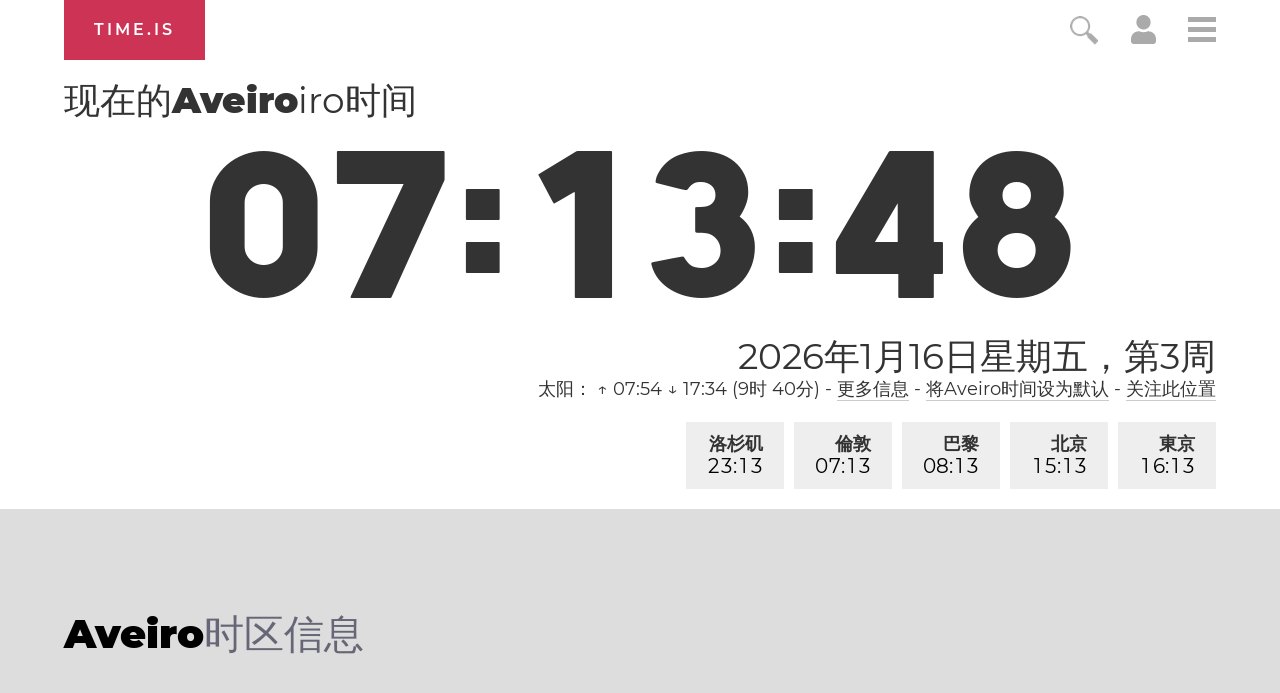

--- FILE ---
content_type: text/html; charset=utf-8
request_url: https://time.is/t1/?zh.0.10.217.0P.0.714.1768547623378.1768547621852..N
body_size: -76
content:
1768547623461
0
714_(UTC,_UTC+00:00)
1768547623378


0117<a target="_blank" href="https://www.artsbirthday.net/">Art's Birthday</a> / Benjamin Franklin Day
<br/><br/>Time.is is for humans. To use from scripts and apps, please ask about our API. Thank you!

--- FILE ---
content_type: text/plain;charset=UTF-8
request_url: https://c.pub.network/v2/c
body_size: -110
content:
b9676b68-d31d-461d-aeca-e6271ceacae8

--- FILE ---
content_type: text/plain;charset=UTF-8
request_url: https://c.pub.network/v2/c
body_size: -253
content:
9e3e7eac-b6cf-4f80-8f75-df1462979daf

--- FILE ---
content_type: application/javascript
request_url: https://html-load.cc/script/dGltZS5pcw.js
body_size: 184272
content:
function a2f(){const m7=['cqmin','ar-v1','_last','adtrafficquality.google','Script','__isProxy','`\x20should\x20contain\x20a\x20prelude','top|bottom|block-start|block-end|inline-start|inline-end','classList','Failed\x20to\x20get\x20encoded-id\x20version:\x20encoded-id\x20is\x20empty','auto|text|none|contain|all','lvi','filter','anchor(\x20<anchor-element>?&&<anchor-side>\x20,\x20<length-percentage>?\x20)','direction','block','cXhuNml1cDNvdDhnejdmbGN3MDlieQ==','div','relative','auto|avoid|always|all|avoid-page|page|left|right|recto|verso|avoid-column|column|avoid-region|region','hookWindowProperty\x20Error:\x20','bp_','<outline-radius>','decodeUrl','isMainFrame','mmctsvc.com','adSlot','20030107','shouldStorageWaitForTcf','getWriter','target=\x22_top\x22','title','outerHeight','optable.co',']\x20by\x20[','matches','Identifier\x20or\x20parenthesis\x20is\x20expected','as_session_id','ayads.co','expires','/prebid.js','getCategoryExclusions','versions','webkitTemporaryStorage','[<counter-name>\x20<integer>?]+|none','[<\x27view-timeline-name\x27>\x20<\x27view-timeline-axis\x27>?]#','closed','clone','UWpeIE5DVXY1NGxlIlZNbV8zMEdM','truvidplayer.com','gptFetchSlots','gpt_slot_found','gpt-enliple','<complex-real-selector-list>','auth','redirected','https://qa.ad-shield.io','[object\x20Intl]','consumeUntilLeftCurlyBracket','dWwyb3cwMWo5enE1OG1mazRjdjM3YWJzeWlndGVoNnhu','and','https://html-load.cc','<keyframes-name>','property','jsHeapSizeLimit','auto|<time>','srcdoc','manchesterworld.uk','<dashed-ident>','HTMLScriptElement_src','__tcfapi\x20not\x20found\x20within\x20timeout','__gads=ID=','<\x27position-try-order\x27>?\x20<\x27position-try-fallbacks\x27>','<\x27flex-direction\x27>||<\x27flex-wrap\x27>','str','nextState','gpt-','auto|normal|active|inactive|disabled','<grid-line>\x20[/\x20<grid-line>]{0,3}','<pseudo-element-selector>\x20<pseudo-class-selector>*','percentage-token','[left|center|right|<length-percentage>]\x20[top|center|bottom|<length-percentage>]','<\x27background-color\x27>||<bg-image>||<bg-position>\x20[/\x20<bg-size>]?||<repeat-style>||<attachment>||<box>||<box>','none|[<\x27grid-template-rows\x27>\x20/\x20<\x27grid-template-columns\x27>]|[<line-names>?\x20<string>\x20<track-size>?\x20<line-names>?]+\x20[/\x20<explicit-track-list>]?','yieldlove-ad-serving.net','JSON_stringify','none|all|<dashed-ident>#','PerformanceResourceTiming',';\x20Priority=Medium','\x22],[class*=\x22','Identifier\x20is\x20expected','<html><head></head><body></body></html>','(-token','start\x20prebid\x20request\x20bidsBackHandler\x20for\x20','start|center|space-between|space-around','adsrvr.org','single|multiple','Unknown\x20type','[<box>|border|padding|content]#','clamp(\x20<calc-sum>#{3}\x20)','isArray','[<ident-token>|\x27*\x27]?\x20\x27|\x27','allowPrebid','https://ghb.adtelligent.com/v2/auction/','api.reurl.co.kr','bXRlcWgweXM2MnAxZnhqNTg5cm80YXVuemxpZzNjN3diaw==','Document_referrer','messageId','lvmax','_WEBDRIVER_ELEM_CACHE','AccentColor|AccentColorText|ActiveText|ButtonBorder|ButtonFace|ButtonText|Canvas|CanvasText|Field|FieldText|GrayText|Highlight|HighlightText|LinkText|Mark|MarkText|SelectedItem|SelectedItemText|VisitedText','Plus\x20sign','Navigator','language','elem','<html><head><script\x20src=\x22','getFirstListNode','none|capitalize|uppercase|lowercase|full-width|full-size-kana','document.documentElement\x20is\x20undefined','headers','exp(\x20<calc-sum>\x20)','skew(\x20[<angle>|<zero>]\x20,\x20[<angle>|<zero>]?\x20)','requestNonPersonalizedAds','dable-tdn','HTMLTableColElement','every','function','repeat|no-repeat|space|round','/cdn/adx/open/integration.html','springserve.com','cmpStr','CSSStyleDeclaration_getPropertyValue','isTargetUrl','issue','gblpids','<\x27block-size\x27>','normalize','auto|grayscale','domAutomation','CDO','-moz-ButtonDefault|-moz-ButtonHoverFace|-moz-ButtonHoverText|-moz-CellHighlight|-moz-CellHighlightText|-moz-Combobox|-moz-ComboboxText|-moz-Dialog|-moz-DialogText|-moz-dragtargetzone|-moz-EvenTreeRow|-moz-Field|-moz-FieldText|-moz-html-CellHighlight|-moz-html-CellHighlightText|-moz-mac-accentdarkestshadow|-moz-mac-accentdarkshadow|-moz-mac-accentface|-moz-mac-accentlightesthighlight|-moz-mac-accentlightshadow|-moz-mac-accentregularhighlight|-moz-mac-accentregularshadow|-moz-mac-chrome-active|-moz-mac-chrome-inactive|-moz-mac-focusring|-moz-mac-menuselect|-moz-mac-menushadow|-moz-mac-menutextselect|-moz-MenuHover|-moz-MenuHoverText|-moz-MenuBarText|-moz-MenuBarHoverText|-moz-nativehyperlinktext|-moz-OddTreeRow|-moz-win-communicationstext|-moz-win-mediatext|-moz-activehyperlinktext|-moz-default-background-color|-moz-default-color|-moz-hyperlinktext|-moz-visitedhyperlinktext|-webkit-activelink|-webkit-focus-ring-color|-webkit-link|-webkit-text','saturate(\x20<number-percentage>\x20)','content_ad','fetch','fullscreen','<combinator>?\x20<complex-selector>','gumgum.com','ignoreInvalidMapping','level','WebGLRenderingContext.getParameter\x20is\x20not\x20a\x20function','localStorage','flow|flow-root|table|flex|grid|ruby','/runner.html','normal|reverse|inherit','right','*[id]','outerHTML','adsense','getAtrule','Number\x20sign\x20is\x20not\x20allowed','gecko/','fundingchoicesmessages.google.com','TBL','lvb','next','/media/vpaid-display/iframe.html','s.amazon-adsystem.com','adnxs.com','color(\x20<colorspace-params>\x20[/\x20[<alpha-value>|none]]?\x20)','<number\x20[1,∞]>','[<integer>&&<symbol>]#','import(\x27','33across.com','<url>|<image()>|<image-set()>|<element()>|<paint()>|<cross-fade()>|<gradient>','b3V0cHV0','getType','<\x27border-top-width\x27>','body','allowRunInIframe','navigator.permissions\x20is\x20undefined','cdn.optimizely.com','<mf-plain>|<mf-boolean>|<mf-range>','childNodes','contentsfeed.com','PerformanceEntry','read-only|read-write|read-write-plaintext-only','cmVzZXJ2ZWQyT3V0cHV0','<hex-color>|<absolute-color-function>|<named-color>|transparent','fmget_targets','isEncodedId','denied','Load\x20stylesheet\x20results:\x20','getEvents','adfit','<boolean-expr[','timeZone','<image>','redirect','none|<angle>|[x|y|z|<number>{3}]&&<angle>','Element_matches','smartyads.com','ellipse(\x20[<shape-radius>{2}]?\x20[at\x20<position>]?\x20)','step-start|step-end|steps(\x20<integer>\x20[,\x20<step-position>]?\x20)','auto|start|end|center|baseline|stretch','clear','callPhantom','\x20\x20\x20\x20','calc(\x20<calc-sum>\x20)','<\x27top\x27>{1,2}','env(\x20<custom-ident>\x20,\x20<declaration-value>?\x20)','fromCharCode','none|<position-area>','none|proximity|mandatory','<font-stretch-absolute>{1,2}','[Profile\x20Handler]','once','(\x20<media-condition>\x20)|<media-feature>|<general-enclosed>','none|chained','initInventoryFrame','FeatureFunction','querySelector','useractioncomplete','break-walk','isVisibleElement','DateTimeFormat','phantomjs','auto|<position>','.umogames.com','noopener','tokens','khz','e|pi|infinity|-infinity|NaN','<number-percentage>{1,4}&&fill?','browserLanguage','getWindowId','http','[auto?\x20[none|<length>]]{1,2}','<\x27mask-border-source\x27>||<\x27mask-border-slice\x27>\x20[/\x20<\x27mask-border-width\x27>?\x20[/\x20<\x27mask-border-outset\x27>]?]?||<\x27mask-border-repeat\x27>||<\x27mask-border-mode\x27>','Window_name','<script>','content-box|padding-box|border-box|fill-box|stroke-box|view-box','()\x20=>\x20version','oklch(\x20[<percentage>|<number>|none]\x20[<percentage>|<number>|none]\x20[<hue>|none]\x20[/\x20[<alpha-value>|none]]?\x20)','<track-breadth>|minmax(\x20<inflexible-breadth>\x20,\x20<track-breadth>\x20)|fit-content(\x20<length-percentage>\x20)','<color-base>|currentColor|<system-color>|<device-cmyk()>|<light-dark()>|<-non-standard-color>','platform','nextUntil','2041774bXrwbD','<ident>\x20[\x27.\x27\x20<ident>]*','left','adUnitPath','djlhcHlpazYyMzBqNW1sN244YnVxcmYxemdzY2V3eHQ0','channel','skimresources.com','.pages.dev','declarators','action','normal|embed|isolate|bidi-override|isolate-override|plaintext|-moz-isolate|-moz-isolate-override|-moz-plaintext|-webkit-isolate|-webkit-isolate-override|-webkit-plaintext','Hash','RunPerfTest','XMLHttpRequest','clickio.com','CefSharp','<\x27width\x27>','[name^=\x22google_ads_iframe\x22]','setSource','<custom-property-name>','replaceAll','aditude','insert','normal|break-all|keep-all|break-word|auto-phrase',';\x20Max-Age=','start|end|center|baseline|stretch','display','sequentum','[id^=\x22google_dfp_\x22]','max','matchType','stndz-','<\x27animation-duration\x27>||<easing-function>||<\x27animation-delay\x27>||<single-animation-iteration-count>||<single-animation-direction>||<single-animation-fill-mode>||<single-animation-play-state>||[none|<keyframes-name>]||<single-animation-timeline>','runBoredpandaMonitor\x20error','bzVoa203OHVwMnl4d3Z6c2owYXQxYmdscjZlaTQzbmNx','googlesyndication.com','<single-animation-direction>#','rex','cXA1cjg0Mnljdnhqb3diYXo3dWh0czlnazZpMGVtbjEzZg==','adv-space','concat','url(','tokenBefore','gpt-anymind','Failed\x20to\x20detect\x20bot:','<keyframe-block>+','Selector','[<length-percentage>|top|center|bottom]#','[shorter|longer|increasing|decreasing]\x20hue',')-token','number','HTMLFormElement_target','normal|italic|oblique\x20<angle>?','__replaced','output','_mappings','<geometry-box>#','Function','generic(\x20kai\x20)|generic(\x20fangsong\x20)|generic(\x20nastaliq\x20)','cmp.osano.com','geniee-prebid','intersectionRect','__as_is_ready_state_change_loading','svb','scale(\x20[<number>|<percentage>]#{1,2}\x20)','origin','querySelectorAll','bWFHO0ZULmUyY1l6VjolaX0pZzRicC1LVVp5PHdMCl8/','osano_','width','www.google.com','pbxai.com','HTMLAnchorElement','1516852CBjirX','DOMParser_parseFromString','cap','AtKeyword','none|ideograph-alpha|ideograph-numeric|ideograph-parenthesis|ideograph-space','isDelim','left|right|none|inline-start|inline-end','visible|hidden|collapse','navigator.plugins.length\x20is\x20undefined','Generic','flat|preserve-3d','_sources','\x22\x20is\x20not\x20in\x20the\x20set.','HTMLIFrameElement_name','Terminate\x20-\x20non-adblock','matchAtrulePrelude','/widgets.html','styleSheets','context','<\x27margin\x27>','none|<shadow-t>#','cssText','navigator','dimension-token','[<\x27outline-width\x27>||<\x27outline-style\x27>||<\x27outline-color\x27>]','auto|start|end|left|right|center|justify','DocumentFragment_getElementById','includeHosts','hasFocus','<number\x20[0,∞]>\x20[/\x20<number\x20[0,∞]>]?','(\x5cs|>)','HTMLAnchorElement_protocol','Expect\x20`','w2g','leave','cdn.flashtalking.com','status','<feature-value-block>+','opt/','referrerPolicy','Blocked\x20slot\x20define:\x20[','navigator.permissions.query\x20is\x20not\x20a\x20function','brandmetrics.com','[Bot]\x20bot\x20UA\x20detected,\x20ua=','<\x27left\x27>','[<length-percentage>|auto]{1,2}|cover|contain','Keyword','auto|isolate','myhomebook.de','properties','getOwnPropertyNames','HTMLIFrameElement_contentWindow','https:','read-only|read-write|write-only','aXJycg==','[auto|<integer>]{1,3}','set\x20','nearest|up|down|to-zero','TopLevelCss','show|hide','Percent\x20sign\x20is\x20expected','normal|<feature-tag-value>#','https://pbs.nextmillmedia.com/openrtb2/auction','Failed\x20to\x20detect\x20bot','https://onetag-sys.com/prebid-request','MSG_ACK','tokenType','auto|none|enabled|disabled','no\x20purpose\x201\x20consent','https://consent.cesoirtv.com','MUVIYi58dT9wKHFmUGl0eSdyNk8lCXc9XTlCSlJEOzo4aw==','<\x27border-bottom-left-radius\x27>','gpt-clickio','<\x27caret-color\x27>||<\x27caret-shape\x27>','navigator.connection\x20is\x20undefined','buildID','horizontal-tb|vertical-rl|vertical-lr|sideways-rl|sideways-lr|<svg-writing-mode>','Missed\x20`structure`\x20field\x20in\x20`','[native\x20code]','stroke','https://ib.adnxs.com/ut/v3/prebid','use','setIsTcfNeeded','<\x27align-self\x27>|anchor-center','adpushup','url(\x20<string>\x20<url-modifier>*\x20)|<url-token>','dvmax','ADS_FRAME','createList','/dbm/ad','children','[<compound-selector>?\x20<pseudo-compound-selector>*]!','mailto:','_file','UnicodeRange','.get','http://api.dable.io/widgets/','url-token','top','flashtalking.com','ads-twitter.com','copy','chained|none','webgl','(function(){','isInAdIframe','webdriverio','match','active','nhn','Invalid\x20mapping:\x20','^(https?:)?\x5c/\x5c/ad\x5c.doubleclick\x5c.net\x5c/ddm\x5c/track(imp|clk)','cache_isbot','<mf-name>\x20:\x20<mf-value>','getProperty','r2b2.cz','y.one.impact-ad.jp','DocumentFragment','[normal|<content-distribution>|<overflow-position>?\x20[<content-position>|left|right]]#','clientHeight','exec','HTMLVideoElement_src','Element_setAttributeNS','Declaration','/pcs/activeview?','auto||<ratio>','cloudfront.net','reserved1Output','find','none|<image>|<mask-source>','<font-weight-absolute>{1,2}','[\x27~\x27|\x27|\x27|\x27^\x27|\x27$\x27|\x27*\x27]?\x20\x27=\x27','light|dark|<integer\x20[0,∞]>','CDC','unknown','amazon-adsystem.com','checkAtruleName','<\x27text-emphasis-style\x27>||<\x27text-emphasis-color\x27>','option\x20sameSite\x20is\x20invalid','space-between|space-around|space-evenly|stretch','[class^=\x22div-gpt-ad\x22]','dable','normal|auto|<position>','Function\x20name\x20must\x20be\x20`url`','[data-ad-client]','hsla(\x20<hue>\x20<percentage>\x20<percentage>\x20[/\x20<alpha-value>]?\x20)|hsla(\x20<hue>\x20,\x20<percentage>\x20,\x20<percentage>\x20,\x20<alpha-value>?\x20)','Event_stopPropagation','lookupTypeNonSC','https://qa.html-load.com','generate','__phantomas','scaleX(\x20[<number>|<percentage>]\x20)','host','skipValidation','originalLine','cqw','_self','sleipnir/','Brian\x20Paul','(\x20<supports-condition>\x20)|<supports-feature>|<general-enclosed>','[<display-outside>||<display-inside>]|<display-listitem>|<display-internal>|<display-box>|<display-legacy>|<-non-standard-display>','//#\x20sourceURL=mediation.js','snapInterval(\x20<percentage>\x20,\x20<percentage>\x20)|snapList(\x20<percentage>#\x20)','sparteo.com','https://hbopenbid.pubmatic.com/translator','microad.net','tel:','/ivt/detect','<\x27margin-right\x27>','snigel','onreadystatechange','protectedHeader','[Bot]\x20bot\x20detected,\x20botKind=','then','requestBids','catch','onload','pluginsArray','intrinsic|min-intrinsic|-webkit-fill-available|-webkit-fit-content|-webkit-min-content|-webkit-max-content|-moz-available|-moz-fit-content|-moz-min-content|-moz-max-content','N\x20is\x20expected','data-ignore','calledSelenium','<symbol>\x20<symbol>?','connectid.analytics.yahoo.com','auto|normal|none','start|middle|end','eDxbeWtZJTEtc0s5X0MwUmFqIzhPTGxdL0h3aHFGVQkz','serif|sans-serif|cursive|fantasy|monospace','\x22></script>','uBlock\x20Origin','event','Failed\x20to\x20detect\x20gpt\x20fetch','<url>\x20<decibel>?|none','auto|always|avoid|left|right|recto|verso','adhesion','<percentage>?&&<image>','<empty\x20string>','Blocked\x20prebid\x20request\x20for\x20','normal|bold|<number\x20[1,1000]>','gpt_loaded_time','random','bhg.com','ads-refinery89.adhese.com','none|repeat(\x20<length-percentage>\x20)','infinite|<number>','document.documentElement.getAttributeNames\x20is\x20not\x20a\x20function','HTMLAnchorElement_port','unrulymedia.com','<\x27height\x27>','lines','<generic-script-specific>|<generic-complete>|<generic-incomplete>|<-non-standard-generic-family>','`,\x20expected\x20`','auto|none|scrollbar|-ms-autohiding-scrollbar','textAd','container','getClickUrl','normal|[<string>\x20<number>]#','<declaration>','#adshield','[<url>\x20[format(\x20<string>#\x20)]?|local(\x20<family-name>\x20)]#','cookielaw.org','default','innovid.com','throw','Attribute\x20selector\x20(=,\x20~=,\x20^=,\x20$=,\x20*=,\x20|=)\x20is\x20expected','<integer>|<length>','securepubads.g.doubleclick.net','readystatechange','blocked','adClosed','[INVENTORY]\x20found\x20visible\x20','poster','basename','em5iZw==','ClassSelector','urlParse','addAtrule_','minutemedia','doubleclick.net','attributeFilter','now','has','return\x20this','Document_getElementsByTagName','jg7y.quizlet.com','ariaLabel','_selenium','none|vertical-to-horizontal','leaderboard','thread-','handlers','Element_ariaLabel','.set','Rule','[data-ad-slot]','pageview_id','[<url>|<gradient>|none]\x20[<length-percentage>{4}\x20<-webkit-mask-box-repeat>{2}]?','mgid.com','ABCDEFGHIJKLMNOPQRSTUVWXYZabcdefghijklmnopqrstuvwxyz0123456789+/','none|left|right|both|inline-start|inline-end','azk2WUsodi8mSUNtR0IJNWJ6YT9IY1BfMVcgcVJvQS49Cg==','item\x20doesn\x27t\x20belong\x20to\x20list','rlh','<font-stretch-absolute>','join','<media-condition>|[not|only]?\x20<media-type>\x20[and\x20<media-condition-without-or>]?','Expect\x20a\x20keyword','-moz-repeating-linear-gradient(\x20<-legacy-linear-gradient-arguments>\x20)|-webkit-repeating-linear-gradient(\x20<-legacy-linear-gradient-arguments>\x20)|-o-repeating-linear-gradient(\x20<-legacy-linear-gradient-arguments>\x20)','<media-query>#','side_ad','stopImmediatePropagation','atrules','Proxy','normal|reverse|alternate|alternate-reverse','<box>|margin-box','<mask-reference>#','image(\x20<image-tags>?\x20[<image-src>?\x20,\x20<color>?]!\x20)','.source','normal|[stylistic(\x20<feature-value-name>\x20)||historical-forms||styleset(\x20<feature-value-name>#\x20)||character-variant(\x20<feature-value-name>#\x20)||swash(\x20<feature-value-name>\x20)||ornaments(\x20<feature-value-name>\x20)||annotation(\x20<feature-value-name>\x20)]','__sa_','pn.ybp.yahoo.com','<position>','URL','gpt-adapex','https://cmp.myhomebook.de','adsafeprotected.com','<time>|<percentage>','[<\x27animation-range-start\x27>\x20<\x27animation-range-end\x27>?]#','getReader','Performance.network','[above|below|right|left]?\x20<length>?\x20<image>?','Terminate\x20-\x20non-auto-recovery','pagead/js/dv3.js','sent','_grecaptcha_ready','parseContext','SyntaxMatchError','as_location','https://ad-delivery.net/px.gif?ch=1','<\x27-ms-scroll-snap-type\x27>\x20<\x27-ms-scroll-snap-points-x\x27>','toLog','stickyads','MSG_SYN_URG','dmJybDRzN3U5ZjhuejVqcHFpMG13dGU2Y3loYWcxM294','semicolon-token','exports','<image>|none','Hex\x20or\x20identifier\x20is\x20expected','lastIndexOf','Zm1qeA==','blockIVT','!self','slotRequested','scripts','div\x20{}','`\x20structure\x20definition','auto|after','break','yandex.com','https://securepubads.g.doubleclick.net/tag/js/gpt.js','Event_stopImmediatePropagation','asadcdn.com','parentNode','<declaration-value>?','ZnU2cXI4cGlrd2NueDFhc3RtNDc5YnZnMmV6bG8wM2h5','getAtrulePrelude','<single-animation-timeline>#','addType_','<div','chrome','Selector\x20is\x20expected','pbjsList','<\x27border-width\x27>||<\x27border-style\x27>||<color>','<\x27opacity\x27>','collapse|discard|preserve|preserve-breaks|preserve-spaces|break-spaces','a-mo.net','[full-width|proportional-width]','FeatureRange','Element','xywh(\x20<length-percentage>{2}\x20<length-percentage\x20[0,∞]>{2}\x20[round\x20<\x27border-radius\x27>]?\x20)','balance','flux-cdn.com','isPropagationStopped','unprotect','<\x27border-bottom-right-radius\x27>','cssWideKeywords','larger|smaller','AtrulePrelude','1nlsdkf','quantumdex.io','onetag-sys.com','<calc-value>\x20[\x27*\x27\x20<calc-value>|\x27/\x27\x20<number>]*','isGecko','fXFCPHpgUFpbWUg6MHNqdmFPcA==','parseSourceMapInput','normal|ultra-condensed|extra-condensed|condensed|semi-condensed|semi-expanded|expanded|extra-expanded|ultra-expanded','decorator','<hex-color>|<color-function>|<named-color>|<color-mix()>|transparent','auto-add|add(\x20<integer>\x20)|<integer>','kueezrtb.com','Click','in2w_key','[auto|<length-percentage>]{1,4}','none|<filter-function-list>','svmin','contentWindow','pub_300x250','padding|border','onmozfullscreenchange','consumeUntilLeftCurlyBracketOrSemicolon','adroll.com','about:','<number>|<dimension>|<ident>|<ratio>','iab-flexad','Profile\x20is\x20null\x20or\x20undefined','<counter-style-name>','inventory_id','akamaized.net','any','HTMLIFrameElement','toUpperCase','disallowEmpty','\x20node\x20type','gpt-adsinteractive','Mesa\x20OffScreen','revert','analytics','HTMLTableCaptionElement','leftComparison','<\x27margin-bottom\x27>','<ray()>|<url>|<basic-shape>','trim','admanmedia.com','interstitial','originalPositionFor','`\x20has\x20no\x20known\x20descriptors','additionalAdsBait','pop','gwd-','windowSize','getItem','sessionId','onclick','Terminate\x20-\x20IVT\x20blocked',']-token','<length-percentage>|<flex>|min-content|max-content|auto','languages','log.pinterest.com','functionBind','NW52MWllZ3phMjY5anU4c29reTA0aDNwN3JsdGN4bWJx','</a></span>','.setPAAPIConfigForGPT','[historical-ligatures|no-historical-ligatures]','traffective','compareByOriginalPositionsNoSource','brainlyads.com','coupang','[<angular-color-stop>\x20[,\x20<angular-color-hint>]?]#\x20,\x20<angular-color-stop>','createContextualFragment','trvdp.com','<!DOCTYPE\x20html>','Tig5fCEvX1JEdjZRKSI4P0wjaFdscjs=','<color>\x20<color-stop-length>?','ADM\x20(','mozInnerScreenX','document','minmax(\x20[<length-percentage>|min-content|max-content|auto]\x20,\x20[<length-percentage>|<flex>|min-content|max-content|auto]\x20)','anyclip.com','HyphenMinus\x20is\x20expected','sandbox','auto|bullets|numbers|words|spell-out|<counter-style-name>','split','<family-name>#','aria-label','Nth','<number>|left|center|right|leftwards|rightwards','closest-side|farthest-side|closest-corner|farthest-corner|<length>|<length-percentage>{2}','always|[anchors-valid||anchors-visible||no-overflow]','Document_getElementById','bot','<\x27-ms-scroll-snap-type\x27>\x20<\x27-ms-scroll-snap-points-y\x27>','autoRecovery','<bg-clip>#','Comma',';\x20Secure','adsinteractive.com','detections','QjggL1k5b11WSENfcDN5dApoVE9OaTVxNklHLXI9Mmcl','stylesheetUrlsToLoadBeforeHooking','dpcm','label','ad-unit','ACK','decode','auto|all|none','arguments','getVersion','https://report.ad-shield.cc/','luminance|alpha','<length>{1,2}','_serializeMappings','linear|<cubic-bezier-timing-function>|<step-timing-function>','as_parent','none|<single-transition-property>#','<an-plus-b>|even|odd','getComputedStyle','419332cOKywS','Object','auto|<length-percentage>','id5-sync.com','ssmas','ad.as.amanad.adtdp.com','\x20undefined','refinery89.com','blocking_ads','nonzero|evenodd','<\x27border-style\x27>','gecko','load','compareByGeneratedPositionsDeflated','presage.io','newcastleworld.com','googletag','<\x27margin-top\x27>','some','browserKind','<single-animation-iteration-count>#','<angle-percentage>','Boolean','admiral','request_id','tag','none|manual|auto','[contextual|no-contextual]','declaration','video','samesite','eval','/cgi-bin/PelicanC.dll','<length>|<percentage>|auto','core-ads','[getDecodedLocation]\x20failed\x20to\x20find\x20decoded\x20location','sort','ReadableStream','lookupNonWSType','original_url','tagNameFilter','tcloaded','\x5c$&','limit','[[<integer>|infinite]{2}]#|auto','[<box>|border|padding|content|text]#','<\x27margin-left\x27>','https://orbidder.otto.de/bid','isVisibleDocument','Url\x20or\x20Function\x20is\x20expected','doctype','toString','yahoo-mail-v1','[[<family-name>|<generic-voice>]\x20,]*\x20[<family-name>|<generic-voice>]|preserve','isVisibleNode','splice','hypot(\x20<calc-sum>#\x20)','ad-','data-sdk','kind','important','[<length>|<number>]{1,4}','Element_insertAdjacentHTML','skipUntilBalanced','fuseplatform.net','gpt-nextmillenium','min','cyclic|numeric|alphabetic|symbolic|additive|[fixed\x20<integer>?]|[extends\x20<counter-style-name>]','delim-token','flat','modifier','AtruleDescriptor','normal|reset|<number>|<percentage>','adWrapper','releaseEvents','beforeunload','Forward\x20report\x20url\x20to\x20engineers','ActiveBorder|ActiveCaption|AppWorkspace|Background|ButtonFace|ButtonHighlight|ButtonShadow|ButtonText|CaptionText|GrayText|Highlight|HighlightText|InactiveBorder|InactiveCaption|InactiveCaptionText|InfoBackground|InfoText|Menu|MenuText|Scrollbar|ThreeDDarkShadow|ThreeDFace|ThreeDHighlight|ThreeDLightShadow|ThreeDShadow|Window|WindowFrame|WindowText','<\x27margin-block\x27>','[visible|hidden|clip|scroll|auto]{1,2}|<-non-standard-overflow>','__fxdriver_unwrapped','[<string>|<url>]\x20[layer|layer(\x20<layer-name>\x20)]?\x20[supports(\x20[<supports-condition>|<declaration>]\x20)]?\x20<media-query-list>?','jump-start|jump-end|jump-none|jump-both|start|end','in\x20[<rectangular-color-space>|<polar-color-space>\x20<hue-interpolation-method>?|<custom-color-space>]','browserEngineKind','/gampad/ads','bqstreamer.com','window','onerror','hasOwnProperty','afterend','Terminate\x20-\x20keep\x20original\x20acceptable\x20ads','Element_attributes','cqi','Semicolon\x20or\x20block\x20is\x20expected','none|<transform-list>','transferSize','comma-token','<complex-selector-unit>\x20[<combinator>?\x20<complex-selector-unit>]*','<\x27border-top-left-radius\x27>','Terminate\x20-\x20not\x20registered\x20in\x20db','acos(\x20<calc-sum>\x20)','additionalHeaders','[restore-rejections]\x20handleQueued\x20fetch','entries','auto|never|always','getOutOfPage','https://tlx.3lift.com/header/auction','consentmanager.net','window.parent.parent.confiant.services().onASTAdLoad','responseText','Bad\x20syntax','[<length-percentage>|left|center|right|top|bottom]|[[<length-percentage>|left|center|right]&&[<length-percentage>|top|center|bottom]]\x20<length>?','parentElement','sdk','cdn-exchange.toastoven.net','pathname','(\x20<declaration>\x20)','onlyForAsTest','localeCompare','<\x27margin-block-end\x27>','<page-margin-box-type>\x20\x27{\x27\x20<declaration-list>\x20\x27}\x27','none|<dashed-ident>#','pghub.io','/getconfig/sodar','baseURI','<display-outside>?&&[flow|flow-root]?&&list-item','[<mask-reference>||<position>\x20[/\x20<bg-size>]?||<repeat-style>||[<box>|border|padding|content|text]||[<box>|border|padding|content]]#','meta[name=\x22as-tester-handler-added\x22]','lookupOffsetNonSC','toJSON','advertisement','<media-in-parens>\x20[or\x20<media-in-parens>]+','players','trident','aniview.com','addMapping','term','defaultPrevented','[stretch|repeat|round|space]{1,2}','permutive.com','rest','Range_createContextualFragment','check','block|inline|run-in','numeric-only|allow-keywords','HTMLTemplateElement','hsl|hwb|lch|oklch','getRandomValues','https://imasdk.googleapis.com','<\x27border-top-color\x27>','<bg-position>#','navigator.mimeTypes\x20is\x20undefined','log(\x20<calc-sum>\x20,\x20<calc-sum>?\x20)','<inset()>|<xywh()>|<rect()>|<circle()>|<ellipse()>|<polygon()>|<path()>','hadron.ad.gt','https://ssb-global.smartadserver.com/api/bid','<declaration>?\x20[;\x20<page-body>]?|<page-margin-box>\x20<page-body>','Node_insertBefore','slotRenderEnded','root','googletagservices.com','dXk4b2EyczZnNGozMDF0OWJpcDdyYw==','<absolute-size>|<relative-size>|<length-percentage>','permissions','@top-left-corner|@top-left|@top-center|@top-right|@top-right-corner|@bottom-left-corner|@bottom-left|@bottom-center|@bottom-right|@bottom-right-corner|@left-top|@left-middle|@left-bottom|@right-top|@right-middle|@right-bottom','<blend-mode>#','pw-','scroll(\x20[<axis>||<scroller>]?\x20)','<custom-ident>\x20:\x20<integer>+\x20;','path','stpd.cloud','eDhiM2xuMWs5bWNlaXM0dTB3aGpveXJ6djVxZ3RhcGYyNw==','WwllJjVCXlc+MCMKcmJxSTd9LUF8Yw==','as-click-message-handler-added','matchStack','Intl','center|start|end|flex-start|flex-end','inside|outside','json','SECSSOBrowserChrome','`\x20for\x20`visit`\x20option\x20(should\x20be:\x20','normal|strong|moderate|none|reduced','mimeTypesConsistent','NWY7VnQicURMQjkxJ20KfT9SNlMoWiNBYEpyMEhRbEtQKQ==','fields','el.quizlet.com','ui-serif|ui-sans-serif|ui-monospace|ui-rounded','prelude','match.rundsp.com','https://btlr.sharethrough.com/universal/v1','Failed\x20to\x20fetch','none|[<\x27flex-grow\x27>\x20<\x27flex-shrink\x27>?||<\x27flex-basis\x27>]','originalUrl','isPropagationStoppedImmediate','videostep.com','[jis78|jis83|jis90|jis04|simplified|traditional]','\x20iterations','circle(\x20[<shape-radius>]?\x20[at\x20<position>]?\x20)','normal|sub|super','insertList','HTMLImageElement_src','ensureInit','skip','HTMLAnchorElement_hash','cdn.iubenda.com','installedModules','anonymised.io','IdSelector','whale','Unexpected\x20combinator','__as_ready_resolve','\x20used\x20missed\x20syntax\x20definition\x20','polarbyte','\x20is\x20blocked','https://prebid.trustedstack.com/rtb/trustedstack','priority','scope','color-mix(\x20<color-interpolation-method>\x20,\x20[<color>&&<percentage\x20[0,100]>?]#{2}\x20)','<rgb()>|<rgba()>|<hsl()>|<hsla()>|<hwb()>|<lab()>|<lch()>|<oklab()>|<oklch()>|<color()>','adsbygoogle','source','MSG_SYN','as_','meta','script_version','<shape-box>|fill-box|stroke-box|view-box','webkitResolveLocalFileSystemURL','encode','//#\x20sourceURL=rtb_adm.js','<number>','reset','null','aXp4c29tcWgzcDhidmdhNDl3N2Z5MnRsdWM2ZTVuMDFy','appendData','nn_','imprnt-cnt','cqb','timestamp','last_bfa_at','https://googleads.g.doubleclick.net/pagead/ads','String','cGhtMjF2OWN3NGI3M3lnbG5meG90YXpzdWo4cXJrNjUwaQ==','<style-condition>|<style-feature>','Window_requestIdleCallback','rad','[<family-name>|<generic-family>]#','none|[fill|fill-opacity|stroke|stroke-opacity]#','_skipValidation','matchAll','toArray','.workers.dev','image-set(\x20<image-set-option>#\x20)','freeze','/detect/script-block/script-blocked-checker','pub.doubleverify.com','Value','auto|<animateable-feature>#','char\x20must\x20be\x20length\x201','HTMLIFrameElement_srcdoc','hostname','postMessage','DeclarationList','/cou/api_reco.php','static.criteo.net','<mf-name>\x20[\x27<\x27|\x27>\x27]?\x20\x27=\x27?\x20<mf-value>|<mf-value>\x20[\x27<\x27|\x27>\x27]?\x20\x27=\x27?\x20<mf-name>|<mf-value>\x20\x27<\x27\x20\x27=\x27?\x20<mf-name>\x20\x27<\x27\x20\x27=\x27?\x20<mf-value>|<mf-value>\x20\x27>\x27\x20\x27=\x27?\x20<mf-name>\x20\x27>\x27\x20\x27=\x27?\x20<mf-value>','c2shb.pubgw.yahoo.com','shouldRecover','monitoring','noopStr','-->','reject','blur(\x20<length>\x20)','static-cdn.spot.im','HTMLAnchorElement_ping','normal|break-word','cqh','symplr','Generator\x20is\x20already\x20executing.','auto|use-script|no-change|reset-size|ideographic|alphabetic|hanging|mathematical|central|middle|text-after-edge|text-before-edge','adshield-loaded','protectHtml','round(\x20<rounding-strategy>?\x20,\x20<calc-sum>\x20,\x20<calc-sum>\x20)','-apple-system|BlinkMacSystemFont','_sorted','Node','wdioElectron','themoneytizer.com','features','BatteryManager','pagead2.googlesyndication.com','Element_setHTMLUnsafe','html[class^=\x22img_\x22][amp4ads=\x22\x22][i-amphtml-layout=\x22\x22][i-amphtml-no-boilerplate=\x22\x22][amp-version=\x222502032353000\x22]\x0a*:not(body)\x20>\x20a[href^=\x22https://content-loader.com/content\x22]\x0a*:not(body)\x20>\x20a[href^=\x22https://html-load.com/content\x22]\x0a*:not(body)\x20>\x20a[href^=\x22https://07c225f3.online/content\x22]','Url','pubmatic.com','HTMLCanvasElement.getContext\x20is\x20not\x20a\x20function','%%%INV_CODE%%%','hwb(\x20[<hue>|none]\x20[<percentage>|none]\x20[<percentage>|none]\x20[/\x20[<alpha-value>|none]]?\x20)','none|<shadow>#','MatchOnceBuffer','RegExp','CSSStyleSheet_replaceSync','window.process\x20is','srcset','firstCharOffset','adblock_fingerprint','snigel-','bzlxemF4dHA0MDZ3a2U3aWIyZzM4Znltdmo1bGNoMW5y',',\x20scrollY:\x20','selector(\x20<complex-selector>\x20)','opts','Parentheses','combo','descriptors','layer(','mfadsrvr.com','<\x27align-self\x27>\x20<\x27justify-self\x27>?','<single-animation-composition>#','text-ad','scrollBy','EventTarget','setTimeout','mode','from(\x20<color>\x20)|color-stop(\x20[<number-zero-one>|<percentage>]\x20,\x20<color>\x20)|to(\x20<color>\x20)','boolean-expr','https://07c225f3.online','as_test','<transition-behavior-value>#','SVGElement','pa-pbjs-frame','rubiconproject.com','IFrame','msie','land','application/json','gamezop.com','repeat|stretch|round','data-meta','Window_frames','cancelIdleCallback','auto|stable&&both-edges?','rotate3d(\x20<number>\x20,\x20<number>\x20,\x20<number>\x20,\x20[<angle>|<zero>]\x20)','<position>#','get\x20','adnami.io','recoverAds','cefsharp','https://m1.openfpcdn.io/botd/v','MWtvaG12NHJsMDgzNjJhaXA3ZmpzNWN0YnF5Z3p3eG5l','SYN','consumeUntilBalanceEnd','matchDeclaration','https://ad-delivery.net/px.gif?ch=2','HTMLVideoElement_poster','[from-image||<resolution>]&&snap?','drag|no-drag','<string>\x20[<integer>|on|off]?','HTMLFormElement_action','scribens.fr','INVENTORY_FRAME','base','eXB3engydXNtOG9nNXE3NHRhbmxiNnJpM3ZjZWhqOWtmMQ==','dppx','stackadapt.com','upload','<line-style>{1,4}','src','blocked_script_cache','Invalid\x20protect\x20url:\x20','HTMLAnchorElement_host','connectad.io','not\x20<style-in-parens>|<style-in-parens>\x20[[and\x20<style-in-parens>]*|[or\x20<style-in-parens>]*]','matchProperty','pipeThrough','../','ACK_VISIBLE','infinityfree.com','/\x5cr\x5cn/g','cover|contain|entry|exit|entry-crossing|exit-crossing','idSubstring','bWlsYmAjM0JhcV07RFRWP2UuPCAmYw==','syntaxStack','throw\x20new\x20Error();','<keyframe-selector>#\x20{\x20<declaration-list>\x20}','richaudience.com','sn-','none','canvas','<span\x20id=\x22banner-','https://s.html-load.com','content|fixed','gpt-publisher','mask','N2d0a3JwYzQ1bndoNmk4amZ2OTNic3lsYXFlem11Mm8xMA==','inline|block|horizontal|vertical','groups','anymind360.com','a24xZWhvNmZqYnI0MHB4YzlpMnE=','_map','error','adfarm1.adition.com','flip-block||flip-inline||flip-start','visible|auto|hidden','navigator.appVersion\x20is\x20undefined','svi','startLine','adshield','requestIdleCallback','referrer','<html','Event','tagName','__selenium_evaluate','Combinator','unsafe|safe','Type','ignore|stretch-to-fit','avplayer.com','dVY2fSlRJz9Ee1NlQU1YNDtFZg==','[<line-names>|<name-repeat>]+','\x0a\x20\x20syntax:\x20','http://','Mismatch','Number,\x20dimension,\x20ratio\x20or\x20identifier\x20is\x20expected',';\x20SameSite=Strict','ident-token','equals','__webdriver_unwrapped','rch','normal|small-caps','content|<\x27width\x27>','awesomium','function\x20','Window_setInterval','XMLHttpRequest_responseURL','playwire.com','middle','PerformanceEntry_name','none|text|all|-moz-none','Document_cookie','tagan.adlightning.com','protectFetchInputSync\x20shouldn\x27t\x20be\x20called\x20with\x20ReadableStream','enter','meta[name=\x22as-event-handler-added\x22]','_as_prehooked_functions','edge','[normal|small-caps]','port2','data-ad-width','HTMLImageElement_attributionSrc','is_ads_blocked','buzzfeed.com','dataset','performance_gpt_ad_rendered','[normal|x-slow|slow|medium|fast|x-fast]||<percentage>','fonts.googleapis.com','asin(\x20<calc-sum>\x20)','getTargetingKeys','[<url>|url-prefix(\x20<string>\x20)|domain(\x20<string>\x20)|media-document(\x20<string>\x20)|regexp(\x20<string>\x20)]#','auto|<length>|<percentage>','cooktoria.com','innerText','isChannelConnected','bkVlSkthLjpQe0E7eDBVTCI0J1hGbXx9d2Z2elEjN1pTKA==','__hooked','display\x20none','list','gpt-ima-adshield','radial-gradient(\x20[<ending-shape>||<size>]?\x20[at\x20<position>]?\x20,\x20<color-stop-list>\x20)','option\x20priority\x20is\x20invalid','cdn.confiant-integrations.net',';\x20Priority=Low','<number-zero-one>','marphezis.com','__rgst_cb','rightComparison','<ident-token>\x20:\x20<declaration-value>?\x20[\x27!\x27\x20important]?','DOMContentLoaded','prependList','Unknown\x20type:\x20','PerformanceResourceTiming_encodedBodySize','writable','sp.','__lastWatirPrompt','responseType','Identifier','8573741755808484570000','Match','tokenIndex','none|[<number>|<percentage>]{1,3}','clean','translate3d(\x20<length-percentage>\x20,\x20<length-percentage>\x20,\x20<length>\x20)','none|[[filled|open]||[dot|circle|double-circle|triangle|sesame]]|<string>','pubads','bidswitch.net','imasdk.googleapis.com','connatix.com','invalid\x20url\x20(anchor\x20href\x20set):\x20','localhost|dable\x5c.io','pbjs','At-rule\x20`@','merequartz.com','http://127.0.0.1','addEventListener','location','nodeType','hooked_page','string|color|url|integer|number|length|angle|time|frequency|cap|ch|em|ex|ic|lh|rlh|rem|vb|vi|vw|vh|vmin|vmax|mm|Q|cm|in|pt|pc|px|deg|grad|rad|turn|ms|s|Hz|kHz|%','Yml4cXJod245emptNTRvMTJmZTBz','expression','advertisement-holder','onmessage','<integer>','auto|<integer>','<frequency>|<percentage>','XXX','cursor','exportSnapshot','\x20|\x20','teads','[left|right]||[top|bottom]','<repeat-style>#','replaceSync','mezzomedia','lvw','</div>','dump','freestar','memory','Must\x20be\x20between\x200\x20and\x2063:\x20','isAdblockUser','6qUvSIX','\x20\x20\x20','OutOfPageFormat','<urange>#','argument\x20val\x20is\x20invalid','<-ms-filter-function-progid>|<-ms-filter-function-legacy>','eDI5aGI4cHd2c2lsY21xMDY1dDQzN3JueXVvMWpmemtl','sync.search.spotxchange.com','getNode','HTMLTableCellElement','kobe-journal.com','<family-name>','text_ad','LklwPnN6SjhFd2FoWU0vdjt5S2M9ZgooW19UIHEzbk9T','lvmin','CSSStyleSheet_insertRule','<\x27max-block-size\x27>','adDiv','values','no-cors','auto?\x20[none|<length>]','<\x27column-rule-width\x27>||<\x27column-rule-style\x27>||<\x27column-rule-color\x27>','__prehooked','jkl','window.as_location','async','getName','alphaStr','Identifier\x20is\x20expected\x20but\x20function\x20found','cdn.nidan.d2c.ne.jp','repeating-radial-gradient(\x20[<ending-shape>||<size>]?\x20[at\x20<position>]?\x20,\x20<color-stop-list>\x20)','attributionsrc','getGPPData','recovery_adm_click_ar','[AdBlockDetector]\x20Cosmetic\x20adblock\x20detected','substringToPos','Invalid\x20URL:\x20','CSSMozDocumentRule','cs.lkqd.net','[auto|alphabetic|hanging|ideographic]','remove','<\x27align-content\x27>\x20<\x27justify-content\x27>?','auto|baseline|before-edge|text-before-edge|middle|central|after-edge|text-after-edge|ideographic|alphabetic|hanging|mathematical','none|button|button-arrow-down|button-arrow-next|button-arrow-previous|button-arrow-up|button-bevel|button-focus|caret|checkbox|checkbox-container|checkbox-label|checkmenuitem|dualbutton|groupbox|listbox|listitem|menuarrow|menubar|menucheckbox|menuimage|menuitem|menuitemtext|menulist|menulist-button|menulist-text|menulist-textfield|menupopup|menuradio|menuseparator|meterbar|meterchunk|progressbar|progressbar-vertical|progresschunk|progresschunk-vertical|radio|radio-container|radio-label|radiomenuitem|range|range-thumb|resizer|resizerpanel|scale-horizontal|scalethumbend|scalethumb-horizontal|scalethumbstart|scalethumbtick|scalethumb-vertical|scale-vertical|scrollbarbutton-down|scrollbarbutton-left|scrollbarbutton-right|scrollbarbutton-up|scrollbarthumb-horizontal|scrollbarthumb-vertical|scrollbartrack-horizontal|scrollbartrack-vertical|searchfield|separator|sheet|spinner|spinner-downbutton|spinner-textfield|spinner-upbutton|splitter|statusbar|statusbarpanel|tab|tabpanel|tabpanels|tab-scroll-arrow-back|tab-scroll-arrow-forward|textfield|textfield-multiline|toolbar|toolbarbutton|toolbarbutton-dropdown|toolbargripper|toolbox|tooltip|treeheader|treeheadercell|treeheadersortarrow|treeitem|treeline|treetwisty|treetwistyopen|treeview|-moz-mac-unified-toolbar|-moz-win-borderless-glass|-moz-win-browsertabbar-toolbox|-moz-win-communicationstext|-moz-win-communications-toolbox|-moz-win-exclude-glass|-moz-win-glass|-moz-win-mediatext|-moz-win-media-toolbox|-moz-window-button-box|-moz-window-button-box-maximized|-moz-window-button-close|-moz-window-button-maximize|-moz-window-button-minimize|-moz-window-button-restore|-moz-window-frame-bottom|-moz-window-frame-left|-moz-window-frame-right|-moz-window-titlebar|-moz-window-titlebar-maximized','defaultView','geb','pub_300x250m','getOwnPropertyDescriptor','bored_panda_script_block_check','keys','<line-style>','aswift','setAttribute','gcprivacy.com','width|height|block|inline|self-block|self-inline','innerWidth','eventSampleRatio','scroll|fixed|local','add|subtract|intersect|exclude','\x22\x20is\x20expected','normal|ultra-condensed|extra-condensed|condensed|semi-condensed|semi-expanded|expanded|extra-expanded|ultra-expanded|<percentage>','prod','<color>','input','block|inline|x|y','yellowblue.io','tokenize','[center|[[top|bottom|y-start|y-end]?\x20<length-percentage>?]!]#','<number-percentage>{1,4}\x20fill?','<\x27padding-left\x27>','ad.doorigo.co.kr','Element_removeAttribute','notebookcheck.com','adnxs-simple.com','(\x20<style-condition>\x20)|(\x20<style-feature>\x20)|<general-enclosed>','webkitPersistentStorage','focus','https://consent.programme.tv','removeItem','appVersion','reserved1','[AdBlockDetector]\x20Snippet\x20adblock\x20detected','selenium-evaluate','idSubstrings','divId','normal|text|emoji|unicode','sascdn.com','file','\x22:\x22,\x20','cssWideKeywordsSyntax','WhiteSpace','northernirelandworld.com','window.external.toString\x20is\x20not\x20a\x20function','matcher','ignore|normal|select-after|select-before|select-menu|select-same|select-all|none','UUNBQlYiXSMwamImV282dDpVdWlIZzFyUEQ0JSlSbE5rLQ==','QiBjMQkzRlklPGZfYjJsdV44Wk5DeiNHJ3ZXTTdyJlE9','adContainer','atan(\x20<calc-sum>\x20)','2mdn.net','StyleSheet','shift','ME5tfXViQzlMNmt7Nygibng+cz1Lb11JQncveVNnZiVX','prev','[AdBlockDetector]\x20page\x20unloaded\x20while\x20checking\x20request\x20block.\x20','none|[ex-height|cap-height|ch-width|ic-width|ic-height]?\x20[from-font|<number>]','a3luYg==','aWQ=','forEach','[<length-percentage>|left|center|right]\x20[<length-percentage>|top|center|bottom]?','img_','gpt_','attributeValueKeys','<compound-selector>\x20[<combinator>?\x20<compound-selector>]*','https://consent.halifaxcourier.co.uk','PTZhMEc+UE9vMzdudj94JjFgXTJ0','blocking_acceptable_ads','offsetAndType','adsinteractive','isBrave','ReadableStream\x20is\x20not\x20supported\x20in\x20fetchLater','throwError','baseline|sub|super|<svg-length>','display\x20none\x20excluding\x20pro','[id^=\x22gpt_ad_\x22]','HTMLElement_style','Element_closest','ad.360yield-basic.com','sourceContentFor','cmd','skip-node','__webdriver_script_function','HTMLAnchorElement_pathname','yieldlab.net','appsflyer.com','Condition\x20is\x20expected','setHTMLUnsafe','Element_tagName','`\x20should\x20not\x20contain\x20a\x20prelude','[diagonal-fractions|stacked-fractions]','<\x27min-inline-size\x27>','low','offset','http:','https://cmp.autobild.de','edgios','/recaptcha/api2/aframe','<\x27margin-inline-end\x27>','script:','adUnits','endsWith','crios','HTMLMediaElement','cache_is_blocking_ads','logs-partners.coupang.com','explicit','Element_getElementsByClassName','HTMLIFrameElement_src','method','solid|double|dotted|dashed|wavy','element\x20out\x20of\x20viewable\x20window','<complex-real-selector>#','[-token','<length>|<percentage>','Module','a3JCSnREKFFsdl4+I1toe1gxOW8mU0VBTS9uIk89IDA1UA==','medium','-webkit-calc(','country','none|circle|disc|square','<linear-gradient()>|<repeating-linear-gradient()>|<radial-gradient()>|<repeating-radial-gradient()>|<conic-gradient()>|<repeating-conic-gradient()>|<-legacy-gradient>','<time>#','-ad','\x27))','proper.io','SYN_URG','adma','window.parent.parent.apstag.runtime.callCqWrapper','HTMLStyleElement','getLocation','PluginArray','xhr','shouldRecover\x20evaluation\x20error:','gpt-tdn','\x20requestBids.before\x20hook:\x20','not\x20<supports-in-parens>|<supports-in-parens>\x20[and\x20<supports-in-parens>]*|<supports-in-parens>\x20[or\x20<supports-in-parens>]*','`\x20for\x20','applyRatio','sendXHR','enc_prev_ius','<length-percentage>&&hanging?&&each-line?','phantomas','lvh','prototype','contains','doubleverify.com','xyz|xyz-d50|xyz-d65','HTMLFormElement','start|center|end|baseline|stretch','__selenium_unwrapped','silent|[[x-soft|soft|medium|loud|x-loud]||<decibel>]','cachedAt','Apple','print','content-security-policy','polarbyte.com','<\x27min-height\x27>','NmFreWhvcjgwbTM3c2xmdzF2eHA=','Window_fetchLater','auto|balance|stable|pretty','ot-','cachedResultIsInAdIframe','productSub','<length>{1,2}|auto|[<page-size>||[portrait|landscape]]','aTtVaidbPHciRFQwbFpMZ1M4ZiNoeHNNVn10eTpFLSlg','ag.dns-finder.com','most-width|most-height|most-block-size|most-inline-size','default|none','inmobi.com','coachjs','counters(\x20<counter-name>\x20,\x20<string>\x20,\x20<counter-style>?\x20)','__as_new_xhr_data','[auto|block|swap|fallback|optional]','JSON','getBoundingClientRect','go.affec.tv','computed','Block','query','auto|bar|block|underscore','lngtdv.com','Array','_asClickListeners','setInterval','<feature-type>\x20\x27{\x27\x20<feature-value-declaration-list>\x20\x27}\x27','<counter()>|<counters()>','dggn','Expected\x20','center|start|end|self-start|self-end|flex-start|flex-end','eWJmcQ==','recovery_loaded_time','div[aria-label=\x22Ads\x22]','jizsl_','frameElement','ds.uncn.jp','contents|none','setPrototypeOf','option\x20maxAge\x20is\x20invalid','for','create','https://aax.amazon-adsystem.com/e/dtb/bid','cmE7TUg3emZBb1EJeFRVaD9uPSFOSks5PHZgNXsjbVsz','normal|pre|nowrap|pre-wrap|pre-line|break-spaces|[<\x27white-space-collapse\x27>||<\x27text-wrap\x27>||<\x27white-space-trim\x27>]','cust_params','XMLHttpRequest_send','Advertisement','S1ppe140PG0iNSdjJQpYTHVyeXBxQThbZUl3LURSfGtiQg==','interval','clearTimeout','toggle','IVT\x20detection\x20failed','auto|<svg-length>','MHQ4a2JmMjZ1ejlzbWg3MTRwY2V4eQ==','<\x27-ms-content-zoom-limit-min\x27>\x20<\x27-ms-content-zoom-limit-max\x27>','forEachToken','<color>+|none','cDkxdHp4NGlic2h3ZjNxeWVuNTA2dWdvMm1rdjhscmpjNw==','gpt','backgroundImage','cesoirtv.com','<\x27align-items\x27>\x20<\x27justify-items\x27>?','__lastWatirConfirm','nowrap|wrap|wrap-reverse',',\x20height:\x20','raider.io','parseValue','Response','none|[[<dashed-ident>||<try-tactic>]|<\x27position-area\x27>]#','<url>','CSSStyleSheet','[src*=','done','display:inline-block;\x20width:300px\x20!important;\x20height:250px\x20!important;\x20position:\x20absolute;\x20top:\x20-10000px;\x20left:\x20-10000px;\x20visibility:\x20visible','getElementsByTagName','anonymous','applySourceMap','map','SelectorList','j7p.jp','iterations','<ident>|<function-token>\x20<any-value>\x20)','element','HTMLMetaElement_content','normal|italic|oblique\x20<angle>{0,2}','criteo.com','mimeTypes','que','uidapi.com','normal|<length>','c3ZtbQ==','separate|collapse|auto','$cdc_asdjflasutopfhvcZLmcfl_','HTMLVideoElement','getDetections','admost.com',':\x20[left|right|first|blank]','TypeSelector',',\x20scrollX:\x20','im-apps.net','hotjar.com','element\x20display\x20none\x20important','<generic>','samsungbrowser','Identifier\x20\x22','SourceMapGenerator.prototype.applySourceMap\x20requires\x20either\x20an\x20explicit\x20source\x20file,\x20or\x20the\x20source\x20map\x27s\x20\x22file\x22\x20property.\x20Both\x20were\x20omitted.','media-amazon.com','<\x27pause-before\x27>\x20<\x27pause-after\x27>?','repeat(\x20[<integer\x20[1,∞]>|auto-fill]\x20,\x20<line-names>+\x20)','privacy-center.org','banner-','[<length-percentage>|left|center|right]#','crypto.getRandomValues()\x20not\x20supported.\x20See\x20https://github.com/uuidjs/uuid#getrandomvalues-not-supported','auto|normal|stretch|<baseline-position>|<overflow-position>?\x20<self-position>','allowInterstitial','<angle>|<percentage>','setSourceContent','CSSStyleDeclaration_setProperty','rule','isBalanceEdge','handleEvent','gpt-nextmillennium','VENDOR','units','from-image|<angle>|[<angle>?\x20flip]','c.appier.net','[none|<custom-ident>]#','upright|rotate-left|rotate-right','adv-','Blocked\x20prebid\x20request\x20error\x20for\x20','ddg/','BotDetector.detect\x20can\x27t\x20be\x20called\x20before\x20BotDetector.collect','w\x20=\x20window.parent;','normal|always','as-extra','isElementVisibilityHidden','endpoint','HTMLAnchorElement_hostname','style','auto|balance','getAttribute','listenerId','cootlogix.com','<type-selector>|<subclass-selector>','openxcdn.net','dsp-service.adtarget.biz','HTMLAnchorElement_origin','getSlots','DOMParser','default|menu|tooltip|sheet|none','Identifier,\x20string\x20or\x20comma\x20is\x20expected','adm','string','consumeNumber','applyTo','none|<custom-ident>','charCodeAt','gpt-interworks','JSON_parse','srgb|srgb-linear|display-p3|a98-rgb|prophoto-rgb|rec2020','none|discard-before||discard-after||discard-inner','Blocked\x20','<\x27rest-before\x27>\x20<\x27rest-after\x27>?','svh','$cdc_asdjflasutopfhvcZLmcf','northantstelegraph.co.uk','/ssvast_track/v2','minutemedia-prebid.com','bidder','auto|<integer>{1,3}','column','skipWs','window.PluginArray\x20is\x20undefined','publisherId','/translator','command','auto|thin|none','travle.earth','meta[name=\x22','getEntriesByType','cmpChar','sizes','sources','scorecardresearch.com','prepend','device-cmyk(\x20<number>#{4}\x20)','nextNonWsCode',':not(','consents','auto|both|start|end|maximum|clear','HTMLElement_dataset','preload','contain|none|auto','Css','about:srcdoc','rgb(\x20<percentage>{3}\x20[/\x20<alpha-value>]?\x20)|rgb(\x20<number>{3}\x20[/\x20<alpha-value>]?\x20)|rgb(\x20<percentage>#{3}\x20,\x20<alpha-value>?\x20)|rgb(\x20<number>#{3}\x20,\x20<alpha-value>?\x20)','documentElement','configIndex','\x22googMsgType\x22','sourceRoot','<supports-decl>|<supports-selector-fn>','Profile','high','errorTrace\x20signal\x20unexpected\x20behaviour','quizlet.com','trackad.cz','statusText','tunebat.com','RegExp_test','<line-width>{1,4}','onClickAutoRecovery','loaded','adunit','intervalId','topics.authorizedvault.com','M2M1MWdvcTQwcHphbDlyNnh1dnRrZXkyc3duajdtaWhi','normal||[size|inline-size]','givt_detected','<mf-name>','HTMLSourceElement_src','Terminate\x20-\x20no\x20active\x20auto\x20recovery','repeat(\x20[auto-fill|auto-fit]\x20,\x20[<line-names>?\x20<fixed-size>]+\x20<line-names>?\x20)','[<function-token>\x20<any-value>?\x20)]|[(\x20<any-value>?\x20)]','matchMedia','row|row-reverse|column|column-reverse','isEncodedUrl','abs','Number','signal','iterator','iionads.com','getId','all|<custom-ident>','scaleY(\x20[<number>|<percentage>]\x20)','target-counter(\x20[<string>|<url>]\x20,\x20<custom-ident>\x20,\x20<counter-style>?\x20)','Document_write','geniee','extra','!(function(){','supports(','d15kdpgjg3unno.cloudfront.net','casalemedia.com','bGU0OTcxbTVpcnB1a3hqdjNzcTJvOHk2MGduYnp0aHdmYQ==','adkernel.com','baseline|sub|super|text-top|text-bottom|middle|top|bottom|<percentage>|<length>','<relative-real-selector-list>','content-box|border-box|fill-box|stroke-box|view-box','terms','feature','article','<frequency>&&absolute|[[x-low|low|medium|high|x-high]||[<frequency>|<semitones>|<percentage>]]','none|both|horizontal|vertical|block|inline','auto|optimizeSpeed|crispEdges|geometricPrecision','onClick','SIMID:','googlesyndication\x5c.com','gpt-adpushup','vmin','baseUrl','/sodar/sodar2','Unknown\x20property','test','reason','<\x27top\x27>','script-src-elem','rotateX(\x20[<angle>|<zero>]\x20)','adingo','ac-','pmdstatic.net','MAIN','class','a2Zwdg==','/gpt/setup','dvw','errArgs','4dex.io','adnxs.net','Failed\x20to\x20decode\x20protect-id:\x20id\x20is\x20empty','ups.analytics.yahoo.com','exclusionRules','alert','text-ad-links','nth','_fa_','Not\x20a\x20Declaration\x20node','cp.edl.co.kr','revert-layer','none|railed','brave','[<predefined-rgb-params>|<xyz-params>]','shardingIndex','else','https://content-loader.com','data:text/html,','number-token','[id*=\x22','translateX(\x20<length-percentage>\x20)','protocol','<\x27flex-grow\x27>','bind','<\x27border-top-style\x27>','insertAdjacentElement','<wq-name>','Maximum\x20iteration\x20number\x20exceeded\x20(please\x20fill\x20an\x20issue\x20on\x20https://github.com/csstree/csstree/issues)','turn','prev_scp','open','onmousedown','HTMLMetaElement_httpEquiv','notifications','ad_','[block|inline|x|y]#','Jm0yR1Q1SXJQIiAuQihvPTppZ2JKcFduejd0Y3ZOWmA+Cg==','aborted','lijit.com','adChoice','invalid\x20protect-id\x20key:\x20','AttributeSelector','ad.smaato.net','DONE','perspective(\x20[<length\x20[0,∞]>|none]\x20)','smadex.com','deviceMemory','ray(\x20<angle>&&<ray-size>?&&contain?&&[at\x20<position>]?\x20)','urlGenerate','WebKitMediaKeys','rotate(\x20[<angle>|<zero>]\x20)','lr-tb|rl-tb|tb-rl|lr|rl|tb','EventTarget_removeEventListener','<div\x20class=\x22','Raw','isVisibleIframe','$1\x20\x20\x20','{-token','<grid-line>','auto|loose|normal|strict|anywhere','Warning:\x20set-cookie-parser\x20appears\x20to\x20have\x20been\x20called\x20on\x20a\x20request\x20object.\x20It\x20is\x20designed\x20to\x20parse\x20Set-Cookie\x20headers\x20from\x20responses,\x20not\x20Cookie\x20headers\x20from\x20requests.\x20Set\x20the\x20option\x20{silent:\x20true}\x20to\x20suppress\x20this\x20warning.','setAttributeNS','[<type-selector>?\x20<subclass-selector>*]!','replaceState','media.net','invalid\x20protect-id\x20prefix:\x20','[<container-name>]?\x20<container-condition>','driver','isUnregistered','[<string>|contents|<image>|<counter>|<quote>|<target>|<leader()>|<attr()>]+','tpc.googlesyndication.com','(E2)\x20Invalid\x20protect\x20url:\x20','navigator.webdriver\x20is\x20undefined','adapi.inlcorp.com','hbopenbid.pubmatic.com','text-ads','auto|none','indiatimes.com','Bad\x20syntax\x20reference:\x20','5914664rAeyAf','Py0wOHRQKEpIMUVHeyVbaiZzIiBENWs=','before\x20doesn\x27t\x20belong\x20to\x20list','[<length-percentage>|<number>|auto]{1,4}','intersectionRatio','dzFHcD4weUJgNVl0XGU0Ml1eQzNPVVhnYiBufWEnVGZxew==','consumeFunctionName','Unexpected\x20err\x20while\x20detecting\x20cosmetic\x20filter:\x20','option\x20domain\x20is\x20invalid','trimLeft','<\x27margin-left\x27>{1,2}','child|young|old','is_brave','__as_xhr_open_args','liadm.com','none|<length-percentage>\x20[<length-percentage>\x20<length>?]?','xx-small|x-small|small|medium|large|x-large|xx-large|xxx-large','setImmediate','getSlotElementId','Wrong\x20value\x20`','\x27:\x27\x20<ident-token>|\x27:\x27\x20<function-token>\x20<any-value>\x20\x27)\x27','when','knowt.com','port','<number>|<percentage>','createSession','safeframe.googlesyndication.com','Exception\x20occurred\x20in\x20proxy\x20property\x20set\x20','N3k6eDIxOF1VI05DfW5XYU1Te0w=','<\x27grid-row-gap\x27>\x20<\x27grid-column-gap\x27>?','<media-not>|<media-and>|<media-or>|<media-in-parens>','bidsBackHandler','sourceMapURL\x20could\x20not\x20be\x20parsed','Document','Unexpected\x20syntax\x20\x27','prependData','inset?&&<length>{2,4}&&<color>?','tail','insertData','wrap|none','Enum','window.parent._df.t','hardwareConcurrency','script','Document_createElement','Active\x20auto\x20recovery:\x20index\x20','getLocationFromList','aweber.com','ad\x5c.doubleclick\x5c.net|static\x5c.dable\x5c.io','impactify.media','encodeId','opacity','none|[weight||style||small-caps||position]','fromCodePoint','navigator.plugins\x20is\x20undefined','<easing-function>#','<angle>|[[left-side|far-left|left|center-left|center|center-right|right|far-right|right-side]||behind]|leftwards|rightwards','script_block_check','none|<image>','w\x20=\x20window.parent.parent;','generatedColumn','pub_728x90','serviceName','fastclick.net','contentDocument','HTMLTableElement','kargo-','trys','substr','resource','scanWord','Node_textContent','FontFace','adscale.de','Dimension','ccgateway.net','/bq/','Terminate\x20-\x20not\x20apply','selenium','Window_fetch','[<layer-name>#|<layer-name>?]','acceptableAdsBait','getLocationRange','_array','hbwrapper.com','MW53c3I3dms4ZmgwbDN1dDkyamlncXg2ejQ1Y3BibXlv','Comment','findAllFragments','none|all','setPAAPIConfigForGPT','text_ads','lch(\x20[<percentage>|<number>|none]\x20[<percentage>|<number>|none]\x20[<hue>|none]\x20[/\x20[<alpha-value>|none]]?\x20)','clear|copy|source-over|source-in|source-out|source-atop|destination-over|destination-in|destination-out|destination-atop|xor','fetchLater','adsdk.microsoft.com','auto|[over|under]&&[right|left]?','Exception\x20occurred\x20in\x20proxy\x20property\x20get\x20','<\x27text-wrap-mode\x27>||<\x27text-wrap-style\x27>','media','<number>|<angle>','none|<integer>','MessageEvent','SyntaxError','running|paused','PseudoClassSelector','as_key','__webdriverFunc','getBidResponses','idx','marker-mid','https://exchange.kueezrtb.com/prebid/multi/','Combinator\x20is\x20expected','allocateCursor','3lift.com','<line-width>||<line-style>||<color>','recognizer','out_of_page','noktacom.rtb.monetixads.com','didomi-','_ignoreInvalidMapping','stack','O2ZlUVhcLk54PHl9MgpVOWJJU0wvNmkhWXUjQWh8Q15a','[<line-names>?\x20[<fixed-size>|<fixed-repeat>]]*\x20<line-names>?\x20<auto-repeat>\x20[<line-names>?\x20[<fixed-size>|<fixed-repeat>]]*\x20<line-names>?','getServices','adform.net','include','.start','<wq-name>|<ns-prefix>?\x20\x27*\x27','__tcfapi','<\x27margin-block-start\x27>','pbstck.com','decodeValues','https://consent.programme-tv.net','ownKeys','directives','auto|from-font|<length>|<percentage>','crwdcntrl.net','eat','<simple-selector>#','HTMLSourceElement_srcset','[<declaration>?\x20\x27;\x27]*\x20<declaration>?','keepalive','end','rhino','NestingSelector','bounceexchange.com','welt.de','<color>&&<color-stop-angle>?','hadronid.net','ZndiaA==','zemanta.com','getLastListNode','\x20not\x20an\x20object','Identifier\x20or\x20asterisk\x20is\x20expected','__webdriver_evaluate','useragent','<-webkit-gradient()>|<-legacy-linear-gradient>|<-legacy-repeating-linear-gradient>|<-legacy-radial-gradient>|<-legacy-repeating-radial-gradient>','Name\x20is\x20expected','<line-width>','isEmpty','c3hwMlc5IC0zT25TJjdIPXJWNEQ7VFthdyFdTUFJL31MbA==','<\x27margin-inline-start\x27>','compareByOriginalPositions','ADNXSMediation','ZmthZA==','<\x27grid-template\x27>|<\x27grid-template-rows\x27>\x20/\x20[auto-flow&&dense?]\x20<\x27grid-auto-columns\x27>?|[auto-flow&&dense?]\x20<\x27grid-auto-rows\x27>?\x20/\x20<\x27grid-template-columns\x27>','compareByGeneratedPositionsDeflatedNoLine','spawn','bmxvYw==','nightmare','structure','Failed\x20to\x20detect\x20bot:\x20botd\x20timeout','Function.prototype.bind\x20is\x20undefined','none|mandatory|proximity','getAttributeNames','<time>|none|x-weak|weak|medium|strong|x-strong','Group','https://fb.css-load.com','kumo.network-n.com','triggerCount','findAll','-apple-system-body|-apple-system-headline|-apple-system-subheadline|-apple-system-caption1|-apple-system-caption2|-apple-system-footnote|-apple-system-short-body|-apple-system-short-headline|-apple-system-short-subheadline|-apple-system-short-caption1|-apple-system-short-footnote|-apple-system-tall-body','none|[objects||[spaces|[leading-spaces||trailing-spaces]]||edges||box-decoration]','func','df-srv.de','mustIncludeStrings','<url>+','get','N3o+Z317L1cjYGNbWlQmc0k8Mi1oYUtYWW4Kbyl4U0ZB','<head','publift','serif|sans-serif|system-ui|cursive|fantasy|math|monospace','reportToSentry','sepia(\x20<number-percentage>\x20)','electron','nightmarejs','<integer>|auto','})()','Condition','as-search-','Terminate\x20-\x20as_test\x20is\x20not\x20present\x20(checked\x20URL\x20param\x20and\x20LocalStorage)','HTMLAnchorElement_search','\x20is\x20expected','s2s.t13.io','<\x27right\x27>','removeEventListener','appendScriptElementAsync','length','cmVzZXJ2ZWQySW5wdXQ=','<\x27border-width\x27>','integrity','<!--','documentFocus','sin(\x20<calc-sum>\x20)','optidigital.com','args','A5|A4|A3|B5|B4|JIS-B5|JIS-B4|letter|legal|ledger','onWhiteSpace','log','redirect.frontend.weborama.fr','XHlqTUYtZiJSWwlId3hucylwSUMxPTI1OEU5NlBLOkpPCg==','as_logs','nexx360.io',';\x20Expires=','<image>|<color>','auto|from-font|[under||[left|right]]','gpt_requested_time','distinctiveProps','b2lscjg3dDZnMXFiejVlZjRodnB5Y3VqbXgzbndzMDJrOQ==','MyV0CXsycmNrZnlYUl0/TksmL0ZndztUU01tbi03X2lVLg==','HTMLScriptElement','data',';\x20Domain=','https://consent.edinburghnews.scotsman.com','[<length>|<percentage>]{1,4}','XMLHttpRequest_response','inherit','auto|sRGB|linearRGB','redir','translateY(\x20<length-percentage>\x20)','r2b2.io','selectorText','original','requestAnimationFrame','[pack|next]||[definite-first|ordered]','normal|<baseline-position>|<content-distribution>|<overflow-position>?\x20<content-position>','History','em1wYw==','mediaText','eventName','opacity(\x20[<number-percentage>]\x20)','option\x20expires\x20is\x20invalid','key','none|non-scaling-stroke|non-scaling-size|non-rotation|fixed-position','BotdError','unsortedForEach','auto|crisp-edges|pixelated|optimizeSpeed|optimizeQuality|<-non-standard-image-rendering>','clickiocdn.com','devicePixelRatio','ep2.adtrafficquality.google','Terminate\x20-\x20empty\x20profile','https://mp.4dex.io/prebid','form','__esModule','placeholder-slot','MediaSettingsRange','ZT9gM0FVPDJaWzsJaUpFRlYnfFBhOFQ1ai0udiA6cSNIKQ==','none|button|button-bevel|caps-lock-indicator|caret|checkbox|default-button|inner-spin-button|listbox|listitem|media-controls-background|media-controls-fullscreen-background|media-current-time-display|media-enter-fullscreen-button|media-exit-fullscreen-button|media-fullscreen-button|media-mute-button|media-overlay-play-button|media-play-button|media-seek-back-button|media-seek-forward-button|media-slider|media-sliderthumb|media-time-remaining-display|media-toggle-closed-captions-button|media-volume-slider|media-volume-slider-container|media-volume-sliderthumb|menulist|menulist-button|menulist-text|menulist-textfield|meter|progress-bar|progress-bar-value|push-button|radio|scrollbarbutton-down|scrollbarbutton-left|scrollbarbutton-right|scrollbarbutton-up|scrollbargripper-horizontal|scrollbargripper-vertical|scrollbarthumb-horizontal|scrollbarthumb-vertical|scrollbartrack-horizontal|scrollbartrack-vertical|searchfield|searchfield-cancel-button|searchfield-decoration|searchfield-results-button|searchfield-results-decoration|slider-horizontal|slider-vertical|sliderthumb-horizontal|sliderthumb-vertical|square-button|textarea|textfield|-apple-pay-button','state','isSamsungBrowser','none|[<shape-box>||<basic-shape>]|<image>','ping','ODk1dDdxMWMydmVtZnVrc2w2MGh5empud28zNGJ4cGdp','[<length>{2,3}&&<color>?]','kayzen.io','reverse','optimize-contrast|-moz-crisp-edges|-o-crisp-edges|-webkit-optimize-contrast','rfihub.com',';\x20HttpOnly','description','dyv1bugovvq1g.cloudfront.net','_version','-moz-radial-gradient(\x20<-legacy-radial-gradient-arguments>\x20)|-webkit-radial-gradient(\x20<-legacy-radial-gradient-arguments>\x20)|-o-radial-gradient(\x20<-legacy-radial-gradient-arguments>\x20)','height','peek','Unknown\x20at-rule','axelspringer.com','setRequestHeader','ins','fromSetString','e-planning.net','charCode','instance','\x0a--','AnPlusB','Matching\x20for\x20a\x20tree\x20with\x20var()\x20is\x20not\x20supported','data-freestar-ad','defineSlot','removeChild','gptFetch','iframe','XnpHW3dtCkNgPThCdj48Jl0wOlQgTCNweDNYbGktbikuNA==','none|[first||[force-end|allow-end]||last]','\x20used\x20broken\x20syntax\x20definition\x20','andbeyond.media','open-quote|close-quote|no-open-quote|no-close-quote','aXZtc2xyNDhhY2Uzem9rZ3h0MTBiNnA=','boundingClientRect','`\x20in\x20`','miter|round|bevel','vendor','String\x20or\x20url()\x20is\x20expected','insurads.com','var(\x20<custom-property-name>\x20,\x20<declaration-value>?\x20)','navigator.productSub\x20is\x20undefined','combinator','<\x27inline-size\x27>','ApplePayError','HTMLLinkElement_as','cmVzZXJ2ZWQxT3V0cHV0','MozAppearance','www.whatcar.com','firefox','none|all|[digits\x20<integer>?]','tokenCount','Atrule','visualViewport','gpt-highfivve','isParentsDisplayNone','https://ap.lijit.com/rtb/bid','sameSite','<number\x20[0,1]>','Document_querySelectorAll','config','[[left|center|right|span-left|span-right|x-start|x-end|span-x-start|span-x-end|x-self-start|x-self-end|span-x-self-start|span-x-self-end|span-all]||[top|center|bottom|span-top|span-bottom|y-start|y-end|span-y-start|span-y-end|y-self-start|y-self-end|span-y-self-start|span-y-self-end|span-all]|[block-start|center|block-end|span-block-start|span-block-end|span-all]||[inline-start|center|inline-end|span-inline-start|span-inline-end|span-all]|[self-block-start|self-block-end|span-self-block-start|span-self-block-end|span-all]||[self-inline-start|self-inline-end|span-self-inline-start|span-self-inline-end|span-all]|[start|center|end|span-start|span-end|span-all]{1,2}|[self-start|center|self-end|span-self-start|span-self-end|span-all]{1,2}]','postrelease.com','getAdserverTargeting','auto|<string>','Failed\x20to\x20decode\x20protect-url:\x20url\x20is\x20empty','ltr|rtl','simpli.fi','<number>|<percentage>|none','getSetCookie','toSetString','<complex-selector>#','escape','visibility','this.postMessage(...arguments)','auto|none|<dashed-ident>|<scroll()>|<view()>','urlRegex','opacity(0)','<declaration-value>','NFdCXTM+CW89bk12Y0thd19yVlI3emxxbSlGcGA6VGdPJw==','lookupType','adthrive.com','searchParams','initLogUploadHandler','Unknown\x20node\x20type:\x20','cos(\x20<calc-sum>\x20)','skipSC','isInIframe','<box>#','computeSourceURL','undefined','[clip|ellipsis|<string>]{1,2}','limit_memory_filter','blur','[<length>|<percentage>|auto]{1,4}','pos','visit','filter,\x20pointer-events','window.top.apstag.runtime.callCqWrapper','target-text(\x20[<string>|<url>]\x20,\x20[content|before|after|first-letter]?\x20)','openx.net','original.line\x20and\x20original.column\x20are\x20not\x20numbers\x20--\x20you\x20probably\x20meant\x20to\x20omit\x20the\x20original\x20mapping\x20entirely\x20and\x20only\x20map\x20the\x20generated\x20position.\x20If\x20so,\x20pass\x20null\x20for\x20the\x20original\x20mapping\x20instead\x20of\x20an\x20object\x20with\x20empty\x20or\x20null\x20values.','rel','lab(\x20[<percentage>|<number>|none]\x20[<percentage>|<number>|none]\x20[<percentage>|<number>|none]\x20[/\x20[<alpha-value>|none]]?\x20)','}-token','unset','stringify','border-box|content-box|margin-box|padding-box','wechat','getAdUnitPath','currentScript','captureEvents','content','blN5TkRHJ01qL288VSBsIlFFa21pWDJIe1pZSmg0JT1f','a2AoNTl3aikie2c+c1xvNlRpQXgKTFA/cWFwdDBdLUl5ZQ==','[restore-rejections]\x20handleQueued\x20script_onerror','setItem','link','charAt','<string>|<image>|<custom-ident>','tokenEnd','Element_outerHTML','path(\x20[<fill-rule>\x20,]?\x20<string>\x20)','<-ms-filter-function>+','<url>|none','webdriver','invalid\x20protect-id\x20length:\x20','inventories','AddMatchOnce','prevUntil','omid-','butt|round|square','https://cmp.computerbild.de','programme.tv','copyScriptElement','735655qUGRua','lookupValue','fill','YTI3NGJjbGp0djBvbXc2ejlnNXAxM3VzOGVraHhpcmZx','gzip','[common-ligatures|no-common-ligatures]','<\x27inset-inline-start\x27>','cdn.adapex.io','components','rgba(\x20<percentage>{3}\x20[/\x20<alpha-value>]?\x20)|rgba(\x20<number>{3}\x20[/\x20<alpha-value>]?\x20)|rgba(\x20<percentage>#{3}\x20,\x20<alpha-value>?\x20)|rgba(\x20<number>#{3}\x20,\x20<alpha-value>?\x20)','calc(','1rx.io','defineProperties','uBO:','HTMLTableSectionElement','RTCEncodedAudioFrame','reversed(\x20<counter-name>\x20)','gpt-adingo','warn','write','findWsEnd','addModule','grad','cnlwYQ==','MediaQueryList','cef','ads','grayscale(\x20<number-percentage>\x20)','privacy-mgmt.com','parseRulePrelude','nthChildOf','slice','https://fb.html-load.com','none|strict|content|[[size||inline-size]||layout||style||paint]','<\x27border-image-source\x27>||<\x27border-image-slice\x27>\x20[/\x20<\x27border-image-width\x27>|/\x20<\x27border-image-width\x27>?\x20/\x20<\x27border-image-outset\x27>]?||<\x27border-image-repeat\x27>','yandex.ru','script-src','last','start|end|left|right|center|justify|match-parent','api.assertcom.de','https://cdn.privacy-mgmt.com','ChromeDriverw','scroll','is_acceptable_ads_blocked','https://css-load.com','[lining-nums|oldstyle-nums]','symbol','detect','inline-block|inline-list-item|inline-table|inline-flex|inline-grid','HTMLLinkElement','as_skip','<blur()>|<brightness()>|<contrast()>|<drop-shadow()>|<grayscale()>|<hue-rotate()>|<invert()>|<opacity()>|<saturate()>|<sepia()>','windowExternal','/health-check','HTMLElement_title','main_richload','none|element|auto','nextCharCode','admaru.net','decodeId','browsiprod.com','c204ZmtocndhOTR5MGV1cGoybnEx','<relative-real-selector>#','sddan.com','translate(\x20<length-percentage>\x20,\x20<length-percentage>?\x20)','OWptYW53eXF4MHM1NHp1dG82aA==','repeat-x|repeat-y|[repeat|space|round|no-repeat]{1,2}','xlink:href','bored_panda_events','domain','_parent','publisher1st.com','aG5bUlhtfERPSC86LkVWS0o7NH1TVQ==','<blend-mode>|plus-lighter','secure','ZWhvcg==','prompt','seedtag.com','Expected\x20more\x20digits\x20in\x20base\x2064\x20VLQ\x20value.','Element_querySelectorAll','matched','fxios/','whatcardev.haymarket.com','cqmax','<matrix()>|<translate()>|<translateX()>|<translateY()>|<scale()>|<scaleX()>|<scaleY()>|<rotate()>|<skew()>|<skewX()>|<skewY()>|<matrix3d()>|<translate3d()>|<translateZ()>|<scale3d()>|<scaleZ()>|<rotate3d()>|<rotateX()>|<rotateY()>|<rotateZ()>|<perspective()>','appiersig.com','prev_iu_szs','cbidsp','link[rel=\x22stylesheet\x22][href*=\x22','auto|none|[[pan-x|pan-left|pan-right]||[pan-y|pan-up|pan-down]||pinch-zoom]|manipulation','window.top.document.domain;','parseCustomProperty','Hyphen\x20minus','r\x20script\x20executed\x20more\x20than\x20once','cookie','okNetworkStatusCodes','[<image>|<string>]\x20[<resolution>||type(\x20<string>\x20)]','@stylistic|@historical-forms|@styleset|@character-variant|@swash|@ornaments|@annotation','hidden','none|zoom','normal|<length-percentage>','_top','webGL','Node_appendChild','as_console','https://static.criteo.net/js/ld/publishertag.prebid.js','adpushup.com','normal|[light|dark|<custom-ident>]+&&only?','not_blocking_ads','<predefined-rgb>\x20[<number>|<percentage>|none]{3}','clientWidth','EventTarget_addEventListener','filename','emit','getTargeting','partitioned','[data-ad-name]','<\x27row-gap\x27>\x20<\x27column-gap\x27>?','as-event-handler-added','close','cmVzZXJ2ZWQy','[[auto|<length-percentage>]{1,2}]#','__gpp\x20not\x20found\x20within\x20timeout','<\x27inset-block\x27>','MSG_ACK_INVISIBLE','Text','x:\x20','<\x27margin-inline\x27>','eof','data-owner','tpdads.com','Unknown\x20feature\x20','target','ar-yahoo-v1','none|[<svg-length>+]#','\x0a\x20\x20\x20value:\x20','matrix(\x20<number>#{6}\x20)','raptive','eatIdent','adwallpaper','WebGLRenderingContext\x20is\x20null','none|<filter-function-list>|<-ms-filter-function-list>','toPrimitive','appendChild','gpt-firstimpression','onParseError','Exception\x20occurred\x20in\x20hooked\x20function\x20','PEdjcE9JLwl6QVglNj85byByLmJtRlJpZT5Lc18pdjtWdQ==','push','xg4ken.com','visible|hidden|clip|scroll|auto','ABCDEFGHIJKLMNOPQRSTUVWXYZabcdefghijklmnopqrstuvwxyz','iu_parts','MG96dXBrcng2cWp3bnlnbDM0bTdpOXRoMWY4djJiZWM1','reserved2Input','onetrust.com','[center|[[left|right|x-start|x-end]?\x20<length-percentage>?]!]#','webkit','auto|avoid','unhandled\x20exception','duration','paint(\x20<ident>\x20,\x20<declaration-value>?\x20)','__as_is_xhr_loading','cultureg','[proportional-nums|tabular-nums]','getElementsByClassName','startColumn','LayerList','Property','auto|wrap|nowrap','reduceRight','line','Symbol','https://img-load.com','undertone.com','<media-not>|<media-and>|<media-in-parens>','text','adngin-','attributes','Request','<single-animation-play-state>#','InE0CkozZmtaaGombHRgd0g1MFQ9J2d8KEVQW0ItUVlE','delete','createAuctionNonce','<length>','<page-selector-list>','content-box|border-box','pluginsLength','blob:','[<angle>|<side-or-corner>]?\x20,\x20<color-stop-list>','HTMLMetaElement','getSizes','none|<position>#','Destroying\x20blocked\x20slots\x20:\x20','encodeUrl','CSSPrimitiveValue','Delim\x20\x22','botd','isFirefox','Destroying\x20interstitial\x20slots\x20:\x20','httponly','checkStructure','<\x27bottom\x27>','getStorageUpdates','enabled','clearInterval','\x27>\x27|\x27+\x27|\x27~\x27|[\x27|\x27\x20\x27|\x27]','capture','pointer-events','Unknown\x20at-rule\x20descriptor','viously.com','eX1YV11PJkdsL0N0KXNZQjgtYkY0UgpEJ3BTRTBcdS5aUA==','(\x20[<mf-plain>|<mf-boolean>|<mf-range>]\x20)','google_ads','polygon(\x20<fill-rule>?\x20,\x20[<length-percentage>\x20<length-percentage>]#\x20)','size','html:not(:has(>\x20head\x20>\x20style:only-child:contains(width:399px;height:411px)))','https://consent.newcastleworld.com',';\x20Partitioned','<custom-ident>','readSequence','repeat','MediaQuery','<\x27list-style-type\x27>||<\x27list-style-position\x27>||<\x27list-style-image\x27>','umogames.com','marker-start','https://c.amazon-adsystem.com/aax2/apstag.js','Window_open','thebrighttag.com','sussexexpress.co.uk','htlbid.com','\x27progid:\x27\x20[<ident-token>\x20\x27.\x27]*\x20[<ident-token>|<function-token>\x20<any-value>?\x20)]','parse','POST','/negotiate/script-set-value','bydata.com','shouldPageviewOnUrlChange','gpt-geniee','campaignId','agkn.com','scanSpaces','generated','a[target=\x22_blank\x22][rel=\x22noopener\x20noreferrer\x22]:has(>\x20div#container\x20>\x20div.img_container\x20>\x20img[src^=\x22https://asset.ad-shield.cc\x22])\x0abody\x20>\x20a[href^=\x22https://www.amazon.\x22][href*=\x22tag=adshield\x22][target=\x22_blank\x22]\x0abody\x20>\x20a[href^=\x22https://s.click.aliexpress.com\x22][target=\x22_blank\x22][rel=\x22noopener\x20noreferrer\x22]\x0aadfm-ad\x0aamp-ad-exit\x20+\x20div[class^=\x22img_\x22]:has(+\x20div[aria-hidden=\x22true\x22]\x20+\x20amp-pixel\x20+\x20amp-pixel)\x0aamp-ad-exit\x20+\x20div[class^=\x22img_\x22]:has(+\x20div[aria-hidden=\x22true\x22]\x20+\x20amp-pixel\x20+\x20div[style^=\x22bottom:0;right:0;width\x22])\x0aamp-ad-exit\x20+\x20div[class^=\x22img_\x22]:has(+\x20div[aria-hidden=\x22true\x22]\x20+\x20div[style^=\x22bottom:0;right:0;width\x22])\x0aamp-img[class^=\x22img_\x22][style=\x22width:300px;height:250px;\x22]\x0aamp-img[class^=\x22img_\x22][style=\x22width:336px;height:280px;\x22]\x0aa[href*=\x22-load\x22][href*=\x22.com/content/\x22]\x20>\x20amp-img[src^=\x22https://tpc.googlesyndication.com/daca_images/simgad/\x22]\x0aa[href*=\x22-load\x22][href*=\x22.com/content/\x22][attributionsrc^=\x22https://track.u.send.microad.jp\x22]\x0aa[href*=\x22-load\x22][href*=\x22.com/content/\x22][style$=\x22margin:0px\x20auto;text-decoration:none;\x22]\x0aa[href*=\x22-load\x22][href*=\x22.com/content/\x22][attributiondestination=\x22https://appier.net\x22]\x0aa[href*=\x22-load\x22][href*=\x22.com/content/\x22][style=\x22display:inline-block;\x22]\x0aa[href=\x22javascript:void(window.open(clickTag))\x22]\x20>\x20div[id^=\x22img_\x22]\x0aa[style=\x22text-decoration:none;\x22]\x20>\x20div[style^=\x22border:\x20none;\x20margin:\x200px;\x22]\x0aa[style^=\x22background:transparent\x20url\x22][style*=\x22html-load.com/\x22]\x0abody\x20>\x20a[attributionsrc*=\x22html-load.com/\x22]\x0abody\x20>\x20a[href^=\x22https://content-loader.com/content\x22][target=\x22_top\x22]\x0abody\x20>\x20a[href^=\x22https://html-load.com/content\x22][target=\x22_top\x22]\x0abody\x20>\x20a[target=\x22_blank\x22][rel=\x22noopener\x20noreferrer\x22][href^=\x22https://07c225f3.online/content\x22][href*=\x22/0/\x22]\x0abody\x20>\x20a[target=\x22_blank\x22][rel=\x22noopener\x20noreferrer\x22][href*=\x22-load\x22][href*=\x22.com/content/\x22][href*=\x22/0/\x22]\x0abody\x20>\x20div:not([class]):not([id])\x20>\x20script\x20+\x20div[id^=\x22img_\x22]\x20>\x20div[id^=\x22img_\x22][visibility=\x22visible\x22]\x0abody\x20>\x20div:not([class]):not([id])\x20>\x20script\x20+\x20div[id^=\x22img_\x22]\x20>\x20script\x20+\x20span[id^=\x22img_\x22][style]\x20>\x20a[href*=\x22-load\x22][href*=\x22.com/content/\x22]\x0abody\x20>\x20div[class^=\x22img_\x22]\x20>\x20a[href*=\x22-load\x22][href*=\x22.com/content/\x22][target=\x22_blank\x22]\x0abody\x20>\x20div[class^=\x22img_\x22]\x20>\x20style\x20+\x20div[id^=\x22img_\x22]\x20+\x20div[class^=\x22img_\x22]\x0abody\x20>\x20div[class^=\x22img_\x22][id^=\x22img_\x22]\x20>\x20button[type=\x22button\x22][class^=\x22img_\x22][id^=\x22img_\x22]\x0abody\x20>\x20div[id^=\x22img_\x22]\x20>\x20div[style$=\x22height:280px;\x22][class*=\x22\x20img_\x22]\x0abody\x20>\x20div[id^=\x22img_\x22]:has(+\x20amp-pixel\x20+\x20amp-analytics)\x0abody\x20>\x20div[id^=\x22img_\x22]:has(+\x20amp-pixel\x20+\x20div[style^=\x22bottom:0;right:0;width\x22])\x0abody\x20>\x20div[style=\x22display:inline\x22]\x20>\x20div[class^=\x22img_\x22][id^=\x22img_\x22]\x0abody\x20>\x20iframe[src*=\x22-load\x22][src*=\x22.com/content/\x22]\x20+\x20div[id^=\x22img_\x22]\x0abody\x20>\x20iframe[src*=\x22-load\x22][src*=\x22.com/content/\x22]\x20~\x20script\x20+\x20div[class^=\x22img_\x22]\x0abody\x20>\x20script\x20+\x20div\x20+\x20div[style=\x22display:inline\x22]\x20>\x20a[target=\x22_blank\x22][href*=\x22-load\x22][href*=\x22.com/content/\x22]\x0abody\x20>\x20script\x20+\x20script\x20+\x20script\x20+\x20div\x20+\x20div[style=\x22display:inline\x22]\x20>\x20div:not([id]):not([class])\x0abody\x20>\x20script\x20+\x20script\x20+\x20script\x20+\x20div\x20+\x20div[style=\x22display:inline\x22]\x20>\x20div[class^=\x22img_\x22][id^=\x22img_\x22]\x20>\x20div[class^=\x22img_\x22]\x20>\x20div[class^=\x22img_\x22]\x20>\x20div[class*=\x22\x20img_\x22]\x20>\x20a[href*=\x22-load\x22][href*=\x22.com/content/\x22][target=\x22_blank\x22][rel=\x22nofollow\x22]\x0abody\x20>\x20script[src]:first-child\x20+\x20div:not([id]):not([class])\x20>\x20script\x20+\x20script[src]\x20+\x20script\x20+\x20div[id^=\x22img_\x22]\x0abody\x20>\x20script[src]:first-child\x20+\x20script\x20+\x20div:not([id]):not([class])\x20>\x20script\x20+\x20script[src]\x20+\x20script\x20+\x20div[id^=\x22img_\x22]\x0abody[class^=\x22img_\x22]\x20>\x20div[style$=\x22-webkit-tap-highlight-color:rgba(0,0,0,0);\x22]\x0abody[class^=\x22img_\x22][style$=\x22running\x20none;\x22]\x0abody[class^=\x22img_\x22][style^=\x22background-color\x22]\x0abody[class^=\x22img_\x22][style^=\x22opacity:\x201;\x22]\x0abody[onclick=\x22ExitApi.exit();\x22][style=\x22cursor:pointer\x22]\x20>\x20a[href=\x22javascript:(function(){open(window.clickTag)})()\x22]\x0abody[style$=\x22transform-origin:\x20left\x20top;\x22]\x20>\x20div[id^=\x22img_\x22]\x0adiv:not([class])\x20+\x20style\x20+\x20div[class^=\x22img_\x22]\x20>\x20img[src*=\x22.com/content/\x22]\x0adiv[class^=\x22img_\x22]\x20>\x20table[class^=\x22img_\x22]\x0adiv[class^=\x22img_\x22][onclick^=\x22handleClick(event,\x20\x27https:\x22]\x0adiv[class^=\x22img_\x22][started=\x22true\x22]\x0adiv[class^=\x22img_\x22][style$=\x22196px;\x20position:\x20absolute;\x22]\x0adiv[class^=\x22img_\x22][style=\x22width:100%\x22]\x0adiv[class^=\x22img_\x22][style^=\x22background:\x20url(\x22https://html-load.com\x22]\x0adiv[class^=\x22img_\x22][style^=\x22grid-template-areas:\x27product-image\x20buy-box\x22]\x0adiv[class^=\x22img_\x22][style^=\x22height:189px;\x22]\x0adiv[class^=\x22img_\x22][style^=\x22width:\x20410px\x22]\x20>\x20div[class^=\x22img_\x22]\x20>\x20lima-video\x0adiv[class^=\x22img_\x22][id^=\x22img_\x22][active_view_class_name]\x0adiv[class^=\x22img_\x22][id^=\x22img_\x22][style^=\x22width:\x20300px;\x20height:\x20254px;\x22]\x0adiv[id^=\x22img_\x22]\x20>\x20div[id^=\x22img_\x22][style=\x22width:\x20auto;\x22]\x0adiv[id^=\x22img_\x22]\x20>\x20div[style$=\x22text-decoration:none;width:300px;\x22]\x0adiv[id^=\x22img_\x22]\x20>\x20div[style^=\x22margin:0;padding:0;\x22]\x0adiv[id^=\x22img_\x22]\x20>\x20svg[style$=\x22overflow:visible;z-index:0;box-shadow:none;\x22]\x0adiv[id^=\x22img_\x22]:first-child\x20>\x20div[aria-hidden=\x22true\x22]\x20+\x20div[id^=\x22img_\x22]\x0adiv[id^=\x22img_\x22][class^=\x22img_\x22][lang][style=\x22overflow:\x20hidden;\x20width:\x20100%;\x20height:\x20100%;\x22]\x0adiv[id^=\x22img_\x22][class^=\x22img_\x22][mode]\x0adiv[id^=\x22img_\x22][coupang]\x0adiv[id^=\x22img_\x22][ggnoclick]\x0adiv[id^=\x22img_\x22][onclick=\x22fireClickHandler()\x22]\x0adiv[id^=\x22img_\x22][onclick^=\x22window.open\x22]\x0adiv[id^=\x22img_\x22][ontouchend$=\x22touchEnd(event)\x22]\x0adiv[id^=\x22img_\x22][role=\x22button\x22]\x0adiv[id^=\x22img_\x22][style*=\x22font-family:\x20arial,\x20helvetica,\x20sans-serif;\x22]\x0adiv[id^=\x22img_\x22][style$=\x22height:\x20248px;\x20overflow:\x20hidden;\x22]\x0adiv[id^=\x22img_\x22][style$=\x22height:100px;\x22]\x0adiv[id^=\x22img_\x22][style$=\x22height:90px;overflow:hidden;\x22]\x0adiv[id^=\x22img_\x22][style$=\x22justify-content:\x20center;\x20align-items:\x20center;\x20position:\x20relative;\x22]\x0adiv[id^=\x22img_\x22][style$=\x22overflow:hidden;\x20display:inline-block;\x22]\x0adiv[id^=\x22img_\x22][style$=\x22padding:\x200px;\x20display:\x20inline-block;\x22]\x0adiv[id^=\x22img_\x22][style$=\x22position:\x20sticky;\x20top:\x200;\x20z-index:\x201;\x22]\x0adiv[id^=\x22img_\x22][style$=\x22width:\x20100%;\x20z-index:\x202147483647;\x20display:\x20block;\x22]\x0adiv[id^=\x22img_\x22][style$=\x22width:\x20100%;\x20z-index:\x202147483647;\x22]\x0adiv[id^=\x22img_\x22][style$=\x22width:100%;height:250px;overflow:hidden;\x22]\x0adiv[id^=\x22img_\x22][style=\x22cursor:\x20pointer;\x22]\x0adiv[id^=\x22img_\x22][style=\x22opacity:\x201;\x22]\x0adiv[id^=\x22img_\x22][style=\x22overflow:hidden;\x22]\x0adiv[id^=\x22img_\x22][style=\x22width:\x20300px;\x22]\x0adiv[id^=\x22img_\x22][style=\x22width:300px;height:200px;\x22]\x0adiv[id^=\x22img_\x22][style^=\x22display:\x20flex;\x20justify-content:\x20center;\x20align-items:\x20center;\x20width:\x20300px;\x22]\x0adiv[id^=\x22img_\x22][style^=\x22height:\x20250px;\x20width:\x20300px;\x22]\x0adiv[id^=\x22img_\x22][style^=\x22margin:\x200px;\x20padding:\x200px;\x20position:\x20fixed;\x20top:\x200px;\x20left:\x200px;\x20width:\x20100%;\x20z-index:\x202147483647;\x22]\x0adiv[id^=\x22img_\x22][style^=\x22margin:0;padding:0;display:block;position:fixed;left:0;\x22]\x0adiv[id^=\x22img_\x22][style^=\x22overflow:\x20hidden;\x20width:\x20320px;\x22]\x0adiv[id^=\x22img_\x22][style^=\x22position:\x20fixed;\x20bottom:\x200;\x20left:\x200;\x20width:\x20100%;\x20z-index:2147483647;\x22]\x0adiv[id^=\x22img_\x22][style^=\x22position:\x20fixed;\x20bottom:\x200px;\x20left:\x200px;\x20width:\x20100%;\x20z-index:\x202147483647;\x22]\x0adiv[id^=\x22img_\x22][style^=\x22position:absolute;width:100%;height:100%;\x22]\x0adiv[id^=\x22img_\x22][style^=\x22width:\x20100%;\x20height:\x20100px;\x20position:\x20fixed;\x20bottom:\x200;\x20left:\x200;\x20z-index:\x22]\x0adiv[id^=\x22img_\x22][style^=\x22width:\x20100%;\x20min-height:\x20430px;\x22]\x0adiv[id^=\x22img_\x22][style^=\x22width:\x20100vw;\x20height:\x20100vh;\x22]\x0adiv[id^=\x22img_\x22][style^=\x22width:\x20300px;\x20height:\x20250px;\x20left:\x200px;\x22]\x0adiv[id^=\x22img_\x22][visibility=\x22visible\x22]\x0adiv[id^=\x22img_\x22][x-frame-height=\x2253\x22]\x0adiv[id^=\x22img_\x22][x-frame-height=\x22600\x22]\x0adiv[id^=\x22img_\x22][x-frame-height^=\x2240\x22]\x0adiv[id^=\x22img_\x22][x-frame-width=\x22336\x22][x-frame-height=\x22336\x22]\x0adiv[js_error_track_url^=\x22https://uncn.jp/0/data/js_error_track/gn.\x22]\x0adiv[js_error_track_url^=\x22https://uncn.jp/0/data/js_error_track/pb.\x22]\x0adiv[js_error_track_url^=\x22https://uncn.jp/0/data/js_error_track/\x22][click_trackers]\x0adiv[lang]\x20[x-remove=\x22false\x22]\x0adiv[style$=\x22-10000px;\x20position:\x20absolute;\x22]\x20+\x20div[id^=\x22img_\x22]\x0adiv[style$=\x22overflow:\x20hidden;\x20width:\x20300px;\x20height:\x20250px;\x20margin:\x200px\x20auto;\x22]\x0adiv[style$=\x22text-indent:\x200px\x20!important;\x22]\x20>\x20a[href*=\x22-load\x22][href*=\x22.com/content/\x22]\x0adiv[style*=\x22left:\x200px;\x20z-index:\x201000000000\x22]\x20>\x20div\x20>\x20div[id^=\x22img_\x22]\x0adiv[style=\x22display:inline\x22][class^=\x22img_\x22]\x20>\x20div[style=\x22display:flex;\x22]\x0adiv[style^=\x22bottom:0;right:0;width:300px;height:250px;background:initial!important;\x22]\x0adiv[style^=\x22position:absolute;left:0px;\x22]\x20+\x20div[class^=\x22img_\x22]\x0adiv[style^=\x22position:absolute;\x22]\x20>\x20div[id^=\x22img_\x22]\x0adiv[style^=\x22transition-duration:0ms!important;margin:0px!important;padding:0px!important;border:none!important;position:absolute!important;top:0px!important;\x22]\x0adiv[style]\x20>\x20div[style=\x22position:absolute;display:none;\x22]\x20+\x20meta\x20+\x20meta\x20+\x20div[class^=\x22img_\x22]\x0adiv[style^=\x22position:\x22][ontouchstart=\x22fCidsp(event)\x22]\x0adiv[style^=\x22v\x22]\x20>\x20a[href*=\x22-load\x22][href*=\x22.com/content/\x22][target][style=\x22text-decoration:none;\x22]\x0adiv[x-frame-height=\x22100\x22]\x20>\x20div[style=\x22position:absolute;display:none;\x22]\x20+\x20meta\x20+\x20meta\x20+\x20div[class^=\x22img_\x22]\x0adiv[x-frame-height$=\x2250\x22]\x20>\x20div[style=\x22position:absolute;display:none;\x22]\x20+\x20meta\x20+\x20meta\x20+\x20div[class^=\x22img_\x22]\x0adiv[xyz-component=\x22fixed-frame\x22]\x0agwd-google-ad\x0ahtml[lang*=\x22-\x22]\x20>\x20body[style=\x22width:100%;height:100%;margin:0;\x22]\x20>\x20div[class^=\x22img_\x22][style=\x22width:100%;\x20height:100%;\x22]\x0aiframe[src*=\x22-load\x22][src*=\x22.com/content/\x22]\x20+\x20div[id^=\x22img_\x22]:empty\x0aiframe[src*=\x22content-loader.com/\x22]\x20+\x20style\x20+\x20div\x0aiframe[src*=\x22html-load.com/\x22]\x20+\x20style\x20+\x20div\x0aiframe[src*=\x22-load\x22][src*=\x22.com/content/\x22][style=\x22display:none\x22][aria-hidden=\x22true\x22]\x20+\x20div:not([class]):not([id])\x0aiframe[src=\x22javascript:false\x22]\x20~\x20div[style=\x22display:inline\x22]\x0aiframe[id^=\x22img_\x22][style^=\x22cursor:\x20pointer;\x20display:\x20block;\x20position:\x20absolute;\x20overflow:\x20hidden;\x20margin:\x200px;\x20padding:\x200px;\x20pointer-events:\x20auto;\x20opacity:\x200.8;\x22]\x0aimg[height^=\x2210\x22][src*=\x22content-loader.com/\x22]\x0aimg[height^=\x2210\x22][src*=\x22html-load.com/\x22]\x0aimg[id^=\x22img_\x22][style$=\x22margin:0px;padding:0px;border:none;opacity:0.8;\x22]\x0aimg[src*=\x22-load\x22][src*=\x22.com/content/\x22][onclick^=\x22window.open(\x27https://www.inmobi.com\x22]\x0aimg[src*=\x22-load\x22][src*=\x22.com/content/\x22][width=\x22100%\x22][alt=\x22\x22][style=\x22display:\x20block;\x22]\x0aimg[src*=\x22content-loader.com/\x22][style^=\x22border-style:\x22]\x0aimg[src*=\x22content-loader.com/\x22][style^=\x22position:\x20absolute;\x20left:\x200px;\x22]\x0aimg[src*=\x22html-load.com/\x22][style^=\x22border-style:\x22]\x0aimg[src*=\x22html-load.com/\x22][style^=\x22position:\x20absolute;\x20left:\x200px;\x22]\x0ains[class^=\x22img_\x22][style^=\x22display:inline-block;\x22]\x0ains[id^=\x22img_\x22][style*=\x22--gn-ov-ad-height\x22]\x0alink\x20+\x20div[class^=\x22img_\x22][style=\x22width:\x20300px;\x20height:\x20250px;\x22]\x0alink\x20+\x20style\x20+\x20script\x20+\x20a[href*=\x22-load\x22][href*=\x22.com/content/\x22]\x0alink[rel=\x22stylesheet\x22][href*=\x22-load\x22][href*=\x22.com/content/\x22]\x20+\x20script\x20+\x20script\x20+\x20div[id^=\x22img_\x22]\x0alink[rel=\x22stylesheet\x22][href*=\x22-load\x22][href*=\x22.com/content/\x22][media=\x22screen\x22]\x20+\x20script\x20+\x20div[class^=\x22img_\x22]\x0ameta\x20+\x20style\x20+\x20div[class^=\x22img_\x22]\x0ameta\x20+\x20title\x20+\x20script\x20+\x20div[id^=\x22img_\x22]\x0ameta\x20+\x20title\x20+\x20script\x20+\x20script\x20+\x20div[id^=\x22img_\x22]\x0ameta[charset=\x22utf-8\x22]\x20+\x20meta[name=\x22viewport\x22]\x20+\x20div[class^=\x22img_\x22]\x0ameta[content]\x20+\x20a[href^=\x22https://content-loader.com/content\x22]\x0ameta[content]\x20+\x20a[href^=\x22https://html-load.com/content\x22]\x0ap[id^=\x22img_\x22][onclick]\x0asection[class^=\x22img_\x22]\x20>\x20div[id^=\x22img_\x22][class^=\x22img_\x22][draggable=\x22false\x22]\x0ascript\x20+\x20style\x20+\x20div[class^=\x22img_\x22]\x0ascript[attributionsrc]\x20+\x20div[id^=\x22img_\x22]\x0ascript[id^=\x22img_\x22]\x20+\x20div[id^=\x22img_\x22]\x0ascript[name=\x22scrbnr\x22]\x20+\x20div[class^=\x22img_\x22]\x0ascript[src*=\x22-load\x22][src*=\x22.com/content/\x22]\x20+\x20div[id^=\x22img_\x22]:empty\x0ascript[src*=\x22-load\x22][src*=\x22.com/content/\x22]\x20+\x20div[id^=\x22img_\x22][style=\x22width:\x20auto;\x22]\x0astyle\x20+\x20script[src*=\x22-load\x22][src*=\x22.com/content/\x22]\x20+\x20script\x20+\x20div[id^=\x22img_\x22]\x0astyle\x20+\x20title\x20+\x20script\x20+\x20div[id^=\x22img_\x22]\x0avideo[class^=\x22img_\x22][playsinline]\x0avideo[poster*=\x22-load\x22][poster*=\x22.com/content/\x22]\x0adiv[id^=\x22img_\x22]:has(div[style]\x20>\x20div[id^=\x22img_\x22]\x20>\x20svg[viewBox][fill])\x0adiv[style]:has(>\x20a[href*=\x22html-load.com/\x22]\x20+\x20div[style]\x20>\x20video[src*=\x22html-load.com/\x22])\x0adiv[style]:has(>\x20div\x20>\x20div[style*=\x22html-load.com/\x22]):has(a[href*=\x22html-load.com/\x22])\x0adiv[style]:has(>\x20iframe[src*=\x22html-load.com/\x22]\x20+\x20script)\x0abody:has(amp-ad-exit)\x20>\x20div[id^=\x22img_\x22]\x20>\x20div[id^=\x22img_\x22]:has(>\x20a[href*=\x22html-load.com/\x22]\x20>\x20amp-img[alt][src]):not([class])\x0abody:has(>\x20div\x20+\x20script\x20+\x20script):has(a[href*=\x22html-load.com/\x22]\x20>\x20img[alt=\x22Advertisement\x22])\x0abody:has([gwd-schema-id]):has(img[src*=\x22html-load.com/\x22])\x0abody:has(>\x20script\x20+\x20div\x20+\x20script):has(div[class^=\x22img_\x22][x-repeat])\x0aa[href]:not(a[href*=\x22html-load.com/\x22]):has(img[src*=\x22html-load.com/\x22])\x0abody:has(>\x20div[id^=\x22img\x22]\x20>\x20div[style]\x20>\x20div[test-id=\x22grid-layout\x22])\x0aa[href*=\x22html-load.com/\x22]:has(video\x20>\x20source[src*=\x22html-load.com/\x22])\x0ascript\x20+\x20a[href*=\x22html-load.com/\x22][attributiondestination]\x0abody:has(script\x20+\x20div):has(>\x20div[id^=\x22img_\x22]\x20>\x20img[src*=\x22html-load.com/\x22][onclick])\x0abody:has(lima-video):has(>\x20div\x20+\x20script):has(>\x20div[style]\x20>\x20link[href*=\x22html-load.com/\x22])\x0abody:has(>\x20link[href*=\x22html-load.com/\x22]):has(>\x20a[href*=\x22html-load.com/\x22])\x0abody:has(script[src*=\x22html-load.com/\x22]):has(video\x20>\x20source[src*=\x22html-load.com/\x22])\x0abody:has(a[href*=\x22html-load.com/\x22]\x20>\x20img[style*=\x22html-load.com/\x22]):has(div[lang=\x22ja\x22])\x0abody:has(>\x20amp-ad-exit:last-child):has(a[href*=\x22html-load.com/\x22])\x0abody:has(amp-ad-exit):has(div[lang=\x22ja\x22]\x20>\x20a[href*=\x22html-load.com/\x22]\x20>\x20svg[viewBox])\x0abody:has(script\x20+\x20script\x20+\x20iframe:last-child):has(a[href*=\x22html-load.com/\x22])\x0abody:has(>\x20a[href*=\x22html-load.com/\x22]\x20+\x20div[class]:not([id]):not([style]):nth-child(2):last-child):has(>\x20a[href*=\x22html-load.com/\x22]:first-child)\x0abody:has(>\x20script[src*=\x22html-load.com/\x22]\x20+\x20div\x20+\x20script):has(>\x20div\x20>\x20div\x20>\x20canvas)\x0ahead:first-child\x20+\x20body:has(li\x20>\x20a[href*=\x22html-load.com/\x22]):last-child\x0abody:has(script\x20+\x20script\x20+\x20div\x20+\x20img):has(span\x20>\x20a[href*=\x22html-load.com/\x22])\x0abody:has(>\x20div[style=\x22display:inline\x22]\x20>\x20script[src*=\x22html-load.com/\x22]\x20+\x20script)\x0ahead:first-child\x20+\x20body:has(>\x20a[href*=\x22html-load.com/\x22]:first-child\x20+\x20div:last-child):last-child\x0abody:has(>\x20div[aria-hidden]\x20>\x20form[action*=\x22html-load.com/\x22])\x0adiv[id^=\x22img_\x22]:has(>\x20script[src*=\x22html-load.com/\x22]\x20+\x20script\x20+\x20ins):first-child\x0abody:has(div:first-child\x20+\x20script:nth-child(2):last-child):has(img[src*=\x22html-load.com/\x22])\x0abody:nth-child(2):last-child:has(video[src*=\x22html-load.com/\x22])\x0abody:has(>\x20div\x20>\x20div[aria-label^=\x22Sponsored\x22]\x20>\x20a[href*=\x22html-load.com/\x22])\x0ahead:first-child\x20+\x20body:has(lima-video):has(svg[viewBox]):has(span[dir]):last-child\x0abody:has(a[href*=\x22html-load.com/\x22][onclick*=\x22doubleclick.net\x22])\x0abody:has(>\x20div\x20>\x20img[src*=\x22html-load.com/\x22]:only-child):has(>\x20div:first-child\x20+\x20script\x20+\x20div:last-child)\x0abody:has(>\x20a[href*=\x22html-load.com/contents/\x22][href*=\x22/0/\x22])\x0abody:has(>\x20div\x20>\x20div[id^=\x22img_\x22]:first-child\x20>\x20a[href*=\x22html-load.com/\x22]):has(>\x20div\x20>\x20div[id^=\x22img_\x22]:nth-child(2)\x20>\x20a[href*=\x22html-load.com/\x22])\x0aa[href*=\x22html-load.com/\x22][alt=\x22Click\x20Me\x22]\x0abody:has(>\x20div\x20>\x20div\x20>\x20div[style*=\x22html-load.com/\x22]:first-child\x20+\x20div[style*=\x22html-load.com/\x22]:last-child)\x0ahtml\x20>\x20body\x20>\x20div[id^=\x22img_\x22]:has(button[id^=\x22img_\x22])\x0abody:has(div\x20>\x20div[style*=\x22html-load.com/\x22])\x0abody:has(a[href*=\x22html-load.com/\x22]:first-child\x20+\x20img[src*=\x22html-load.com/\x22]\x20+\x20img[src*=\x22html-load.com/\x22]:last-child)\x0abody:has(a[target=\x22_top\x22][href*=\x22html-load.com/\x22]\x20>\x20img[src*=\x22html-load.com/\x22])\x0abody:has(div[class^=\x22img_\x22]:first-child\x20+\x20div[class^=\x22img_\x22]\x20+\x20img[src*=\x22html-load.com/\x22]:last-child)','scaleZ(\x20[<number>|<percentage>]\x20)','normal|allow-discrete','assign','succeedscene.com','<string>|<custom-ident>+','/analytics?host=','invert(\x20<number-percentage>\x20)','\x20daum[\x20/]|\x20deusu/|\x20yadirectfetcher|(?:^|[^g])news(?!sapphire)|(?<!\x20(?:channel/|google/))google(?!(app|/google|\x20pixel))|(?<!\x20cu)bots?(?:\x5cb|_)|(?<!(?:lib))http|(?<![hg]m)score|@[a-z][\x5cw-]+\x5c.|\x5c(\x5c)|\x5c.com\x5cb|\x5cbtime/|^<|^[\x5cw\x20\x5c.\x5c-\x5c(?:\x5c):]+(?:/v?\x5cd+(?:\x5c.\x5cd+)?(?:\x5c.\x5cd{1,10})*?)?(?:,|$)|^[^\x20]{50,}$|^\x5cd+\x5cb|^\x5cw*search\x5cb|^\x5cw+/[\x5cw\x5c(\x5c)]*$|^active|^ad\x20muncher|^amaya|^avsdevicesdk/|^biglotron|^bot|^bw/|^clamav[\x20/]|^client/|^cobweb/|^custom|^ddg[_-]android|^discourse|^dispatch/\x5cd|^downcast/|^duckduckgo|^facebook|^getright/|^gozilla/|^hobbit|^hotzonu|^hwcdn/|^jeode/|^jetty/|^jigsaw|^microsoft\x20bits|^movabletype|^mozilla/5\x5c.0\x5cs[a-z\x5c.-]+$|^mozilla/\x5cd\x5c.\x5cd\x20\x5c(compatible;?\x5c)$|^mozilla/\x5cd\x5c.\x5cd\x20\x5cw*$|^navermailapp|^netsurf|^offline|^owler|^php|^postman|^python|^rank|^read|^reed|^rest|^rss|^snapchat|^space\x20bison|^svn|^swcd\x20|^taringa|^thumbor/|^track|^valid|^w3c|^webbandit/|^webcopier|^wget|^whatsapp|^wordpress|^xenu\x20link\x20sleuth|^yahoo|^yandex|^zdm/\x5cd|^zoom\x20marketplace/|^{{.*}}$|adscanner/|analyzer|archive|ask\x20jeeves/teoma|bit\x5c.ly/|bluecoat\x20drtr|browsex|burpcollaborator|capture|catch|check\x5cb|checker|chrome-lighthouse|chromeframe|classifier|cloudflare|convertify|crawl|cypress/|dareboost|datanyze|dejaclick|detect|dmbrowser|download|evc-batch/|exaleadcloudview|feed|firephp|functionize|gomezagent|headless|httrack|hubspot\x20marketing\x20grader|hydra|ibisbrowser|images|infrawatch|insight|inspect|iplabel|ips-agent|java(?!;)|jsjcw_scanner|library|linkcheck|mail\x5c.ru/|manager|measure|neustar\x20wpm|node|nutch|offbyone|optimize|pageburst|pagespeed|parser|perl|phantomjs|pingdom|powermarks|preview|proxy|ptst[\x20/]\x5cd|reputation|resolver|retriever|rexx;|rigor|rss\x5cb|scanner\x5c.|scrape|server|sogou|sparkler/|speedcurve|spider|splash|statuscake|supercleaner|synapse|synthetic|tools|torrent|trace|transcoder|url|virtuoso|wappalyzer|webglance|webkit2png|whatcms/|zgrab','first-id.fr','options','/npm-monitoring','<counter-style-name>|symbols(\x20)','[row|column]||dense','__driver_evaluate','targeting','first','cache','longestMatch','fGAJJ1JxajZDTldIXUk4c3g3dTNm','domain\x20switch:\x20ignore','https://s.teag.ad-shield.io/2/857374/analytics.js','_ads','https://t.html-load.com','<media-query-list>','[object\x20Reflect]','<angle>','last_processed_rules_count','_generateSourcesContent','mediarithmics.com','whitespace-token','bad-string-token','not','rotateY(\x20[<angle>|<zero>]\x20)','httpOnly','azUyM3RscHplcXZzMHlqaDgxb2d1YTZ3bmJyN2M5bWY0aQ==','race','insertBefore','function\x20a0Z(e,Z){const\x20L=a0e();return\x20a0Z=function(w,Q){w=w-0xf2;let\x20v=L[w];return\x20v;},a0Z(e,Z);}function\x20a0e(){const\x20eD=[\x27onload\x27,\x27as_\x27,\x27526myoEGc\x27,\x27push\x27,\x27__sa_\x27,\x27__as_ready_resolve\x27,\x27__as_rej\x27,\x27addEventListener\x27,\x27LOADING\x27,\x27XMLHttpRequest\x27,\x27entries\x27,\x27getOwnPropertyDescriptor\x27,\x27_as_prehooked_functions\x27,\x27status\x27,\x27script_onerror\x27,\x27__fr\x27,\x27xhr_defer\x27,\x27href\x27,\x27isAdBlockerDetected\x27,\x27length\x27,\x27then\x27,\x278fkpCwc\x27,\x27onerror\x27,\x27apply\x27,\x27readyState\x27,\x27_as_prehooked\x27,\x27set\x27,\x27__as_new_xhr_data\x27,\x27Window\x27,\x27catch\x27,\x27charCodeAt\x27,\x27location\x27,\x27document\x27,\x27onreadystatechange\x27,\x27__as_xhr_open_args\x27,\x27_as_injected_functions\x27,\x27DONE\x27,\x27open\x27,\x27toLowerCase\x27,\x27handleEvent\x27,\x27defineProperty\x27,\x27name\x27,\x2754270lMbrbp\x27,\x27__as_is_xhr_loading\x27,\x27prototype\x27,\x27decodeURIComponent\x27,\x27contentWindow\x27,\x27EventTarget\x27,\x27407388pPDlir\x27,\x27__as_xhr_onload\x27,\x27collect\x27,\x27get\x27,\x27call\x27,\x27JSON\x27,\x27setAttribute\x27,\x27Element\x27,\x27btoa\x27,\x27__as_is_ready_state_change_loading\x27,\x27GET\x27,\x274281624sRJEmx\x27,\x27__origin\x27,\x27currentScript\x27,\x271433495pfzHcj\x27,\x27__prehooked\x27,\x271079200HKAVfx\x27,\x27window\x27,\x27error\x27,\x27687boqfKv\x27,\x27fetch\x27,\x27load\x27,\x271578234UbzukV\x27,\x27function\x27,\x27remove\x27,\x27hostname\x27,\x27adshield\x27];a0e=function(){return\x20eD;};return\x20a0e();}(function(e,Z){const\x20C=a0Z,L=e();while(!![]){try{const\x20w=-parseInt(C(0x10a))/0x1*(-parseInt(C(0x114))/0x2)+-parseInt(C(0xf7))/0x3+-parseInt(C(0x127))/0x4*(parseInt(C(0x13c))/0x5)+parseInt(C(0x10d))/0x6+parseInt(C(0x105))/0x7+parseInt(C(0x107))/0x8+-parseInt(C(0x102))/0x9;if(w===Z)break;else\x20L[\x27push\x27](L[\x27shift\x27]());}catch(Q){L[\x27push\x27](L[\x27shift\x27]());}}}(a0e,0x24a95),((()=>{\x27use\x20strict\x27;const\x20m=a0Z;const\x20Z={\x27HTMLIFrameElement_contentWindow\x27:()=>Object[m(0x11d)](HTMLIFrameElement[m(0xf3)],m(0xf5)),\x27XMLHttpRequest_open\x27:()=>Q(window,m(0x11b),m(0x137)),\x27Window_decodeURIComponent\x27:()=>Q(window,m(0x12e),m(0xf4)),\x27Window_fetch\x27:()=>Q(window,m(0x12e),m(0x10b)),\x27Element_setAttribute\x27:()=>Q(window,m(0xfe),m(0xfd)),\x27EventTarget_addEventListener\x27:()=>Q(window,m(0xf6),m(0x119))},L=m(0x116)+window[m(0xff)](window[m(0x131)][m(0x123)]),w={\x27get\x27(){const\x20R=m;return\x20this[R(0xf9)](),window[L];},\x27collectOne\x27(v){window[L]=window[L]||{},window[L][v]||(window[L][v]=Z[v]());},\x27collect\x27(){const\x20V=m;window[L]=window[L]||{};for(const\x20[v,l]of\x20Object[V(0x11c)](Z))window[L][v]||(window[L][v]=l());}};function\x20Q(v,l,X){const\x20e0=m;var\x20B,s,y;return\x20e0(0x108)===l[e0(0x138)]()?v[X]:e0(0x132)===l?null===(B=v[e0(0x132)])||void\x200x0===B?void\x200x0:B[X]:e0(0xfc)===l?null===(s=v[e0(0xfc)])||void\x200x0===s?void\x200x0:s[X]:null===(y=v[l])||void\x200x0===y||null===(y=y[e0(0xf3)])||void\x200x0===y?void\x200x0:y[X];}((()=>{const\x20e2=m;var\x20v,X,B;const\x20y=W=>{const\x20e1=a0Z;let\x20b=0x0;for(let\x20O=0x0,z=W[e1(0x125)];O<z;O++){b=(b<<0x5)-b+W[e1(0x130)](O),b|=0x0;}return\x20b;};null===(v=document[e2(0x104)])||void\x200x0===v||v[e2(0x10f)]();const\x20g=function(W){const\x20b=function(O){const\x20e3=a0Z;return\x20e3(0x113)+y(O[e3(0x131)][e3(0x110)]+e3(0x11e));}(W);return\x20W[b]||(W[b]={}),W[b];}(window),j=function(W){const\x20b=function(O){const\x20e4=a0Z;return\x20e4(0x113)+y(O[e4(0x131)][e4(0x110)]+e4(0x135));}(W);return\x20W[b]||(W[b]={}),W[b];}(window),K=e2(0x113)+y(window[e2(0x131)][e2(0x110)]+e2(0x12b));(X=window)[e2(0x117)]||(X[e2(0x117)]=[]),(B=window)[e2(0x118)]||(B[e2(0x118)]=[]);let\x20x=!0x1;window[e2(0x117)][e2(0x115)](()=>{x=!0x0;});const\x20E=new\x20Promise(W=>{setTimeout(()=>{x=!0x0,W();},0x1b5d);});function\x20N(W){return\x20function(){const\x20e5=a0Z;for(var\x20b=arguments[e5(0x125)],O=new\x20Array(b),z=0x0;z<b;z++)O[z]=arguments[z];return\x20x?W(...O):new\x20Promise((k,S)=>{const\x20e6=e5;W(...O)[e6(0x126)](k)[e6(0x12f)](function(){const\x20e7=e6;for(var\x20f=arguments[e7(0x125)],q=new\x20Array(f),A=0x0;A<f;A++)q[A]=arguments[A];E[e7(0x126)](()=>S(...q)),window[e7(0x118)][e7(0x115)]({\x27type\x27:e7(0x10b),\x27arguments\x27:O,\x27errArgs\x27:q,\x27reject\x27:S,\x27resolve\x27:k});});});};}const\x20I=W=>{const\x20e8=e2;var\x20b,O,z;return\x20e8(0x101)===(null===(b=W[e8(0x134)])||void\x200x0===b?void\x200x0:b[0x0])&&0x0===W[e8(0x11f)]&&((null===(O=W[e8(0x134)])||void\x200x0===O?void\x200x0:O[e8(0x125)])<0x3||!0x1!==(null===(z=W[e8(0x134)])||void\x200x0===z?void\x200x0:z[0x2]));},M=()=>{const\x20e9=e2,W=Object[e9(0x11d)](XMLHttpRequest[e9(0xf3)],e9(0x133)),b=Object[e9(0x11d)](XMLHttpRequest[e9(0xf3)],e9(0x12a)),O=Object[e9(0x11d)](XMLHttpRequestEventTarget[e9(0xf3)],e9(0x128)),z=Object[e9(0x11d)](XMLHttpRequestEventTarget[e9(0xf3)],e9(0x112));W&&b&&O&&z&&(Object[e9(0x13a)](XMLHttpRequest[e9(0xf3)],e9(0x133),{\x27get\x27:function(){const\x20ee=e9,k=W[ee(0xfa)][ee(0xfb)](this);return(null==k?void\x200x0:k[ee(0x103)])||k;},\x27set\x27:function(k){const\x20eZ=e9;if(x||!k||eZ(0x10e)!=typeof\x20k)return\x20W[eZ(0x12c)][eZ(0xfb)](this,k);const\x20S=f=>{const\x20eL=eZ;if(this[eL(0x12a)]===XMLHttpRequest[eL(0x136)]&&I(this))return\x20this[eL(0x100)]=!0x0,E[eL(0x126)](()=>{const\x20ew=eL;this[ew(0x100)]&&(this[ew(0x100)]=!0x1,k[ew(0xfb)](this,f));}),void\x20window[eL(0x118)][eL(0x115)]({\x27type\x27:eL(0x122),\x27callback\x27:()=>(this[eL(0x100)]=!0x1,k[eL(0xfb)](this,f)),\x27xhr\x27:this});k[eL(0xfb)](this,f);};S[eZ(0x103)]=k,W[eZ(0x12c)][eZ(0xfb)](this,S);}}),Object[e9(0x13a)](XMLHttpRequest[e9(0xf3)],e9(0x12a),{\x27get\x27:function(){const\x20eQ=e9;var\x20k;return\x20this[eQ(0x100)]?XMLHttpRequest[eQ(0x11a)]:null!==(k=this[eQ(0x12d)])&&void\x200x0!==k&&k[eQ(0x12a)]?XMLHttpRequest[eQ(0x136)]:b[eQ(0xfa)][eQ(0xfb)](this);}}),Object[e9(0x13a)](XMLHttpRequestEventTarget[e9(0xf3)],e9(0x128),{\x27get\x27:function(){const\x20ev=e9,k=O[ev(0xfa)][ev(0xfb)](this);return(null==k?void\x200x0:k[ev(0x103)])||k;},\x27set\x27:function(k){const\x20el=e9;if(x||!k||el(0x10e)!=typeof\x20k)return\x20O[el(0x12c)][el(0xfb)](this,k);const\x20S=f=>{const\x20er=el;if(I(this))return\x20this[er(0xf2)]=!0x0,E[er(0x126)](()=>{const\x20eX=er;this[eX(0xf2)]&&(this[eX(0xf2)]=!0x1,k[eX(0xfb)](this,f));}),void\x20window[er(0x118)][er(0x115)]({\x27type\x27:er(0x122),\x27callback\x27:()=>(this[er(0xf2)]=!0x1,k[er(0xfb)](this,f)),\x27xhr\x27:this});k[er(0xfb)](this,f);};S[el(0x103)]=k,O[el(0x12c)][el(0xfb)](this,S);}}),Object[e9(0x13a)](XMLHttpRequestEventTarget[e9(0xf3)],e9(0x112),{\x27get\x27:function(){const\x20eB=e9;return\x20z[eB(0xfa)][eB(0xfb)](this);},\x27set\x27:function(k){const\x20es=e9;if(x||!k||es(0x10e)!=typeof\x20k)return\x20z[es(0x12c)][es(0xfb)](this,k);this[es(0xf8)]=k,this[es(0x119)](es(0x109),S=>{const\x20ey=es;I(this)&&window[ey(0x118)][ey(0x115)]({\x27type\x27:ey(0x122),\x27callback\x27:()=>{},\x27xhr\x27:this});}),z[es(0x12c)][es(0xfb)](this,k);}}));};function\x20P(W){return\x20function(){const\x20eg=a0Z;for(var\x20b=arguments[eg(0x125)],O=new\x20Array(b),z=0x0;z<b;z++)O[z]=arguments[z];return\x20this[eg(0x134)]=O,W[eg(0x129)](this,O);};}function\x20Y(W,b,O){const\x20et=e2,z=Object[et(0x11d)](W,b);if(z){const\x20k={...z,\x27value\x27:O};delete\x20k[et(0xfa)],delete\x20k[et(0x12c)],Object[et(0x13a)](W,b,k);}else\x20W[b]=O;}function\x20D(W,b,O){const\x20ej=e2,z=W+\x27_\x27+b,k=w[ej(0xfa)]()[z];if(!k)return;const\x20S=ej(0x108)===W[ej(0x138)]()?window:ej(0x132)===W?window[ej(0x132)]:ej(0xfc)===W?window[ej(0xfc)]:window[W][ej(0xf3)],f=function(){const\x20eK=ej;for(var\x20A=arguments[eK(0x125)],U=new\x20Array(A),F=0x0;F<A;F++)U[F]=arguments[F];try{const\x20J=j[z];return\x20J?J[eK(0xfb)](this,k,...U):k[eK(0xfb)](this,...U);}catch(G){return\x20k[eK(0xfb)](this,...U);}},q=O?O(f):f;Object[ej(0x13a)](q,ej(0x13b),{\x27value\x27:b}),Object[ej(0x13a)](q,ej(0x106),{\x27value\x27:!0x0}),Y(S,b,q),window[ej(0x117)][ej(0x115)](()=>{const\x20ex=ej;window[ex(0x111)]&&!window[ex(0x111)][ex(0x124)]&&S[b]===q&&Y(S,b,k);}),g[z]=q;}window[K]||(w[e2(0xf9)](),D(e2(0x11b),e2(0x137),P),D(e2(0xfe),e2(0xfd)),D(e2(0x12e),e2(0x10b),N),(function(){const\x20eN=e2,W=(z,k)=>new\x20Promise((S,f)=>{const\x20eE=a0Z,[q]=k;q[eE(0x121)]?f(k):(E[eE(0x126)](()=>f(k)),z[eE(0x119)](eE(0x10c),()=>S()),window[eE(0x118)][eE(0x115)]({\x27type\x27:eE(0x120),\x27reject\x27:()=>f(k),\x27errArgs\x27:k,\x27tag\x27:z}));}),b=Object[eN(0x11d)](HTMLElement[eN(0xf3)],eN(0x128));Object[eN(0x13a)](HTMLElement[eN(0xf3)],eN(0x128),{\x27get\x27:function(){const\x20eI=eN,z=b[eI(0xfa)][eI(0xfb)](this);return(null==z?void\x200x0:z[eI(0x103)])||z;},\x27set\x27:function(z){const\x20eo=eN;var\x20k=this;if(x||!(this\x20instanceof\x20HTMLScriptElement)||eo(0x10e)!=typeof\x20z)return\x20b[eo(0x12c)][eo(0xfb)](this,z);const\x20S=function(){const\x20ei=eo;for(var\x20f=arguments[ei(0x125)],q=new\x20Array(f),A=0x0;A<f;A++)q[A]=arguments[A];return\x20W(k,q)[ei(0x12f)](U=>z[ei(0x129)](k,U));};S[eo(0x103)]=z,b[eo(0x12c)][eo(0xfb)](this,S);}});const\x20O=EventTarget[eN(0xf3)][eN(0x119)];EventTarget[eN(0xf3)][eN(0x119)]=function(){const\x20eM=eN;for(var\x20z=this,k=arguments[eM(0x125)],S=new\x20Array(k),f=0x0;f<k;f++)S[f]=arguments[f];const\x20[q,A,...U]=S;if(x||!(this\x20instanceof\x20HTMLScriptElement)||eM(0x109)!==q||!(A\x20instanceof\x20Object))return\x20O[eM(0xfb)](this,...S);const\x20F=function(){const\x20eP=eM;for(var\x20J=arguments[eP(0x125)],G=new\x20Array(J),H=0x0;H<J;H++)G[H]=arguments[H];return\x20W(z,G)[eP(0x12f)](T=>{const\x20eY=eP;eY(0x10e)==typeof\x20A?A[eY(0x129)](z,T):A[eY(0x139)](...T);});};O[eM(0xfb)](this,q,F,...U);};}()),M(),window[K]=!0x0);})());})()));','HTMLSourceElement','server',',\x20width:\x20','renderer','normal|[<numeric-figure-values>||<numeric-spacing-values>||<numeric-fraction-values>||ordinal||slashed-zero]','eDUwdzRvZTdjanpxOGtyNmk5YWZ0MnAxbmd1bG0zaHlidg==','getDomId','Unexpected\x20input','event_type','Equal\x20sign\x20is\x20expected','fetch:\x20','<\x27max-width\x27>','abs(\x20<calc-sum>\x20)','SharedStorageWorklet_addModule','argument\x20name\x20is\x20invalid','czN6Ym85YWhnZjdsazV5MGN1bXJwcW53eDZpNGpldnQy','none|<track-list>|<auto-track-list>','as_handler_set','__proto__','none|path(\x20<string>\x20)','gigacalculator.com','[none|<keyframes-name>]#','auto|<custom-ident>','parseInt','repeat(\x20[<integer\x20[1,∞]>]\x20,\x20[<line-names>?\x20<track-size>]+\x20<line-names>?\x20)','linear-gradient(\x20[[<angle>|to\x20<side-or-corner>]||<color-interpolation-method>]?\x20,\x20<color-stop-list>\x20)','normal|stretch|<baseline-position>|[<overflow-position>?\x20<self-position>]','https://consent.sussexexpress.co.uk','[AdBlockDetector]\x20Request\x20adblock\x20detected.\x20','_as_injected_functions','\x20>\x20','CDO-token','Y3E5ODM0a2h3czJ0cmFnajdmbG55bXU=','cssTargetRegex','Google','ivt','css','DisallowEmpty','randomize','bTg5NjFxd3pnaHUyN3hlb2FwbjNrNWlsdnJmamM0c3l0MA==','leboncoin.fr','SktqJUlWels8RUgmPUZtaWN1TS46CVMteFBvWnM3CmtB','arrayBuffer','parseFromString','Vertical\x20line\x20is\x20expected','closest','userLanguage','Too\x20many\x20hex\x20digits','createItem','No\x20element\x20indexed\x20by\x20','[<page-selector>#]?','[discretionary-ligatures|no-discretionary-ligatures]','<clip-source>|[<basic-shape>||<geometry-box>]|none','Rzc1MmVgTFh4J1ptfTk8CXs/Rg==','selectorList','osano-','content-ad','\x22\x20as-key=\x22','N3VpbDVhM2d4YnJwdHZqZXltbzRjMDl3cXpzNjgybmYx','Hex\x20digit\x20or\x20question\x20mark\x20is\x20expected','light-dark(\x20<color>\x20,\x20<color>\x20)','snigelweb.com','Blocked\x20interstial\x20slot\x20define:','api.adiostech.com','ad.gt','<shape>|auto','reduce','https://html-load.com','addtl_consent','_prototype','eDVBOGhFOT0KUUcxIkN1SidvVihJKT5sYlc0RCNlIEw2','adx.digitalmatter.services','-moz-repeating-radial-gradient(\x20<-legacy-radial-gradient-arguments>\x20)|-webkit-repeating-radial-gradient(\x20<-legacy-radial-gradient-arguments>\x20)|-o-repeating-radial-gradient(\x20<-legacy-radial-gradient-arguments>\x20)','_Selenium_IDE_Recorder','[data-id^=\x22div-gpt-ad\x22]','brightness(\x20<number-percentage>\x20)','toLowerCase','MatchGraph','appendList','stylesheet','code','normal|small-caps|all-small-caps|petite-caps|all-petite-caps|unicase|titling-caps','\x27.\x20Set\x20options.decodeValues\x20to\x20false\x20to\x20disable\x20this\x20feature.','addProperty_','.gamezop.com','botd\x20timeout','silent','auto|<color>','__hooked_preframe','nearest-neighbor|bicubic','bnh6bg==','border','\x20is\x20not\x20a\x20constructor\x20or\x20null','documentElementKeys','YmphM3prZnZxbHRndTVzdzY3OG4=','rlcdn.com','hooked','click','as-tester-handler-added','\x22<\x22,\x20\x22>\x22,\x20\x22=\x22\x20or\x20\x22)\x22',';\x20SameSite=None','ads.linkedin.com','Document_querySelector','findLast','Timed\x20out\x20waiting\x20for\x20consent\x20readiness','validate','Failed\x20to\x20get\x20key\x20from:\x20','defineProperty','fminer','false|true','<box>|border|text','randomUUID','gpt-funke','<any-value>','<relative-selector>#','yieldlove.com','startsWith','Expect\x20an\x20apostrophe','papi','about:blank','Wrong\x20node\x20type\x20`','https://grid-bidder.criteo.com/openrtb_2_5/pbjs/auction/request','ads.blogherads.com','nullable','-ms-inline-flexbox|-ms-grid|-ms-inline-grid|-webkit-flex|-webkit-inline-flex|-webkit-box|-webkit-inline-box|-moz-inline-stack|-moz-box|-moz-inline-box','b3U3ZXJjdnc5bDAxeWdobmZpcDY4NWJ6eHF0YWszc2ptNA==','onorientationchange','<legacy-device-cmyk-syntax>|<modern-device-cmyk-syntax>','Neither\x20`enter`\x20nor\x20`leave`\x20walker\x20handler\x20is\x20set\x20or\x20both\x20aren\x27t\x20a\x20function','cmVzZXJ2ZWQxSW5wdXQ=','performance','process','List<','91d63f52','https://fb.content-loader.com','Expect\x20a\x20number','set-cookie-parser\x20encountered\x20an\x20error\x20while\x20decoding\x20a\x20cookie\x20with\x20value\x20\x27','Function_toString','sendBeacon','readyState','parseWithFallback','auto|inter-character|inter-word|none','skin_wrapper','CSSStyleDeclaration','<header','[normal|<baseline-position>|<content-distribution>|<overflow-position>?\x20<content-position>]#','as_debug','smartadserver.com','<\x27text-decoration-line\x27>||<\x27text-decoration-style\x27>||<\x27text-decoration-color\x27>||<\x27text-decoration-thickness\x27>','the-ozone-project.com','DocumentFragment_querySelectorAll','fromEntries','[contain|none|auto]{1,2}','lineItemId','caption|icon|menu|message-box|small-caption|status-bar','[restore-rejections]\x20restoreDeferredRejections__nonadblock','isAdBlockerDetected','forceBraces','prebid','__as_rej','?version=','Element_setAttribute','ZW93NXJmbHVxOHg0emdqNzBwMTNjaTZtaDJzOXRua2Fidg==','collect','add','economy|exact','hasAttribute','rtt','credentials','isVisible','fromSourceMap','send','ownerNode','parseString','sdk_version','not\x20<query-in-parens>|<query-in-parens>\x20[[and\x20<query-in-parens>]*|[or\x20<query-in-parens>]*]','reserved2','start|end|center|justify|distribute|stretch','https://consent.yorkshirepost.co.uk','none|<offset-path>||<coord-box>','cGxiaTIxY3hmbW8zNnRuNTB1cQ==','History_replaceState','ric','ports','<grid-line>\x20[/\x20<grid-line>]?','flux.jp','pseudo','player','eventStatus','substrToCursor','scrollY','parseAtrulePrelude','fraudSensorParams','https://bidder.criteo.com/cdb','INTERSTITIAL','gpt-andbeyond','window.top._df.t','dbm_d','Class\x20extends\x20value\x20','rawMessage','http://localhost','webkitSpeechGrammar','stopPropagation','<length-percentage>|min-content|max-content|auto','matchAtruleDescriptor','drop-shadow(\x20<length>{2,3}\x20<color>?\x20)','none|in-flow|all','N/A','Number\x20sign\x20is\x20expected','Bad\x20value\x20`','XMLHttpRequest_responseText','ins.adsbygoogle','fetchParams','(\x20<container-condition>\x20)|(\x20<size-feature>\x20)|style(\x20<style-query>\x20)|<general-enclosed>','tan(\x20<calc-sum>\x20)','comment-token','auto|<anchor-name>','scroll-position|contents|<custom-ident>','isSafari','repeating-linear-gradient(\x20[<angle>|to\x20<side-or-corner>]?\x20,\x20<color-stop-list>\x20)','domcontentloaded','SharedWorker','MzZxejBtdjl0bmU3a3dyYTVpMXVqeDI4b3lmc3BjZ2xoNA==','Window','javascript:','<ident-token>|<function-token>\x20<any-value>?\x20)','a.teads.tv','hash','read-','/cou/iframe','Y29rcQ==','mismatchLength','d2VneWpwenV4MzhxMmE5dm1pZm90','Element_getAttribute','rhombusads.com','loc','CanvasCaptureMediaStream','ancestorOrigins','none|<color>|<url>\x20[none|<color>]?|context-fill|context-stroke','HTMLImageElement','splitCookiesString','data-','data:','<length-percentage>{1,2}','start|end|center|stretch','Jmo8UkRzW1c+YnVrTWBjPzEpCWw=','x-frame-width','gpt-minutemedia','<single-transition>#','omid_message_method','powerad.ai','normal|none|[<common-lig-values>||<discretionary-lig-values>||<historical-lig-values>||<contextual-alt-values>]','microad.jp','hue-rotate(\x20<angle>\x20)','Operator','Node_baseURI','def','Integer\x20is\x20expected','RegExp_exec','Counter','insertAfter','eVw2WmcxcW1ea3pjJ3woWWlvUiI+Rgo=','https://hb.minutemedia-prebid.com/hb-mm-multi','normal|[<east-asian-variant-values>||<east-asian-width-values>||ruby]','<\x27inset-block-end\x27>','ittpx-asia.eskimi.com','edinburghnews.scotsman.com','X2w8IFZ6cURGOjJnNjF3e2ltKCI3TEFaYS9eaiVcJ0s/','Bad\x20value\x20for\x20`','as_adblock','slotElementId','<percentage>|<length>','SyntaxReferenceError','search','createElement','https://cmp.osano.com','\x27.\x27\x20<ident-token>','head','cookieless-data.com','getUserIds','false','conative.network','\x27:\x27\x20[before|after|first-line|first-letter]','as-revalidator','Unknown\x20node\x20type:','auto|fixed','textContent','<integer>&&<symbol>','start','auto|<custom-ident>|[<integer>&&<custom-ident>?]|[span&&[<integer>||<custom-ident>]]','<?lit$','[none|<single-transition-property>]||<time>||<easing-function>||<time>||<transition-behavior-value>','nextSibling','lexer','isNameCharCode','<url>|<string>','HTMLElement','dn0qt3r0xannq.cloudfront.net','__gpp','dvh','[<filter-function>|<url>]+','not-','ybar','linear|radial','resolve','CSSStyleDeclaration_cssText','NzRoZnZidGNqMmVyb2EwdWw1Nnl3M2lucXhrZ3A5bTF6cw==','reserved2Output','.getAdserverTargeting','domain\x20switched','/pagead/gen_204?','auto|<\x27border-style\x27>','gw.geoedge.be','PerformanceResourceTiming_transferSize','getComponents',';\x20Priority=High','<\x27min-block-size\x27>','<length>|auto','mediatradecraft.com','matrix3d(\x20<number>#{16}\x20)','onetrust-','do69ll745l27z.cloudfront.net','<\x27min-width\x27>','[<\x27scroll-timeline-name\x27>||<\x27scroll-timeline-axis\x27>]#','gpt-rubicon','vmax','[<line-names>?\x20[<track-size>|<track-repeat>]]+\x20<line-names>?','https://static.dable.io/dist/plugin.min.js','bricks-co.com','stats.wp.com','HTML','atrule','isInRootIframe','createSingleNodeList','JlhEX1FPaE1ybHRwUjFjNHpHClk=','.setTargetingForGPTAsync','__as_xhr_onload','/pagead/drt/ui','appier.net','errorTrace','lep.co.uk','<outline-radius>{1,4}\x20[/\x20<outline-radius>{1,4}]?','Parse\x20error:\x20','walk','eatDelim','<\x27flex-shrink\x27>','GeneralEnclosed','chromium','Unknown\x20node\x20type\x20`','googletagmanager.com','[[<url>\x20[<x>\x20<y>]?\x20,]*\x20[auto|default|none|context-menu|help|pointer|progress|wait|cell|crosshair|text|vertical-text|alias|copy|move|no-drop|not-allowed|e-resize|n-resize|ne-resize|nw-resize|s-resize|se-resize|sw-resize|w-resize|ew-resize|ns-resize|nesw-resize|nwse-resize|col-resize|row-resize|all-scroll|zoom-in|zoom-out|grab|grabbing|hand|-webkit-grab|-webkit-grabbing|-webkit-zoom-in|-webkit-zoom-out|-moz-grab|-moz-grabbing|-moz-zoom-in|-moz-zoom-out]]','getTime','Failed\x20to\x20load\x20profile:\x20','normal|<try-size>','OTF5c3hlOGx1b3JuNnZwY2l3cQ==','!term','scanNumber','HTMLIFrameElement_contentDocument','__as_xhr_processed','HTMLAnchorElement_attributionSrc','eventType','NGJvdjI4c3lxN3hhY2VnNjVmbTA5cnQzbGlobmt1empwMQ==','Nm03a3dlM3Fhb2h1NWc0Yno4aQ==','dpi','<bg-image>#','not\x20expected\x20type\x20of\x20fetch\x20Request:\x20','0|1','normal|break-word|anywhere','token','data-stndz-hidden','fromArray','xhr_defer','banner_ad','<percentage>','unit','sharethrough.com','protectCss','none|blink','gemius.pl','collapse|separate','programme-tv.net','plainchicken.com','pubkey','_sourceRoot','none|always|column|page|spread','as_inventory_id','start|center|end|justify','cmVzZXJ2ZWQx','initial|inherit|unset|revert|revert-layer','flatMap','tb|rl|bt|lr','adjust.com','creativecdn.com','aXRoYw==','\x22></script></head><body></body></html>','getAtruleDescriptor','cache_adblock_circumvent_score','rem','<\x27flex-basis\x27>','setTargetingForGPTAsync','auto|none|text|all','-moz-calc(','UNKNOWN','XMLHttpRequest_responseXML','window.top.confiant.services().onASTAdLoad','atan2(\x20<calc-sum>\x20,\x20<calc-sum>\x20)','tpmn','as-empty-bidder','inset(\x20<length-percentage>{1,4}\x20[round\x20<\x27border-radius\x27>]?\x20)','createDescriptor','Worker','Terminate\x20-\x20not\x20allowed\x20running\x20in\x20iframe','iframe[name=\x22','[AdBlockDetector]\x20page\x20unloaded\x20while\x20checking\x20acceptable\x20ads\x20target\x20','/filter-fingerprint','coupang-dynamic','Document_URL','auto|never|always|<absolute-size>|<length>','oklab(\x20[<percentage>|<number>|none]\x20[<percentage>|<number>|none]\x20[<percentage>|<number>|none]\x20[/\x20[<alpha-value>|none]]?\x20)','is_admiral_active','Element_className','<xyz-space>\x20[<number>|<percentage>|none]{3}','frames','none|<length>','ad-score.com','boolean','normal|<content-distribution>|<overflow-position>?\x20[<content-position>|left|right]','none|hidden|dotted|dashed|solid|double|groove|ridge|inset|outset','MessageEvent_origin','outerWidth','horizontal|vertical|inline-axis|block-axis|inherit','indexww.com','__webdriver_script_fn','Document_getElementsByClassName','svmax','\x20or\x20hex\x20digit','serverbid.com','set','HEAD','encodedBodySize','port1','data-src','syntax','addConnectionHandler','isElementDisplayNone','layer(\x20<layer-name>\x20)','ease|ease-in|ease-out|ease-in-out|cubic-bezier(\x20<number\x20[0,1]>\x20,\x20<number>\x20,\x20<number\x20[0,1]>\x20,\x20<number>\x20)','auto|none|visiblePainted|visibleFill|visibleStroke|visible|painted|fill|stroke|all|inherit','leader(\x20<leader-type>\x20)','https://consent.manchesterworld.uk','message','innerHTML','psts','Hex\x20digit\x20is\x20expected','auto|normal|stretch|<baseline-position>|<overflow-position>?\x20[<self-position>|left|right]','deep','none|<custom-ident>+','podname.com','is_blocking_acceptable_ads','generatedLine','compact','text/html','toStringTag','compareByGeneratedPositionsInflated','_blank','[<bg-layer>\x20,]*\x20<final-bg-layer>','Invalid\x20protect\x20url\x20prefix:\x20','maxAge','marker-end','normal|spell-out||digits||[literal-punctuation|no-punctuation]','padding-box|content-box','valueOf','Unknown\x20field\x20`','layer','normal|compact','[AdBlockDetector]\x20acceptable\x20ads\x20check\x20target\x20','root|nearest|self','isElementDisplayNoneImportant','recovery','indexOf','d3IyNzV5b2dzajRrdjAzaXpjbngxdWFxYjhwZmxtNnRo','thatgossip.com','Notification','reserved1Input','KAlFSENfO3MvLldnTmZWbCB6OU1ZaFF9VGo6SkZVUykj','Feature','https://consent.sunderlandecho.com','callback','hsl(\x20<hue>\x20<percentage>\x20<percentage>\x20[/\x20<alpha-value>]?\x20)|hsl(\x20<hue>\x20,\x20<percentage>\x20,\x20<percentage>\x20,\x20<alpha-value>?\x20)','originalColumn','cache_is_blocking_acceptable_ads','<number>|<dimension>|<percentage>|<calc-constant>|(\x20<calc-sum>\x20)','abc','allow-scripts','<feature-value-declaration>','`\x20is\x20missed','searchfield|textarea|push-button|slider-horizontal|checkbox|radio|square-button|menulist|listbox|meter|progress-bar|button','android','scheme','halifaxcourier.co.uk','none|[crop||cross]','<calc-product>\x20[[\x27+\x27|\x27-\x27]\x20<calc-product>]*','[auto|<length-percentage>]{1,2}','safari','atmedia.hu','<\x27max-inline-size\x27>','WEVRNSU8Sl9oIy4wZj92ZUs6ewlDdXRqYEJQOE5HVWIp','[none|start|end|center]{1,2}','closest-side|closest-corner|farthest-side|farthest-corner|sides','normal|light|dark|<palette-identifier>','KHIlOTZqVks3e2tQCWdEaE9jRnMnMTtNIkl1UVoveXFB','cWdwazM3NW50bDhqdzlybXgyaTBoYzF6dXY0b2J5NnNlZg==','dXl5aw==','[alternate||[over|under]]|inter-character','Number\x20of\x20function\x20is\x20expected','normal|stretch|<baseline-position>|<overflow-position>?\x20[<self-position>|left|right]|legacy|legacy&&[left|right|center]','decodeURIComponent','counter(\x20<counter-name>\x20,\x20<counter-style>?\x20)','notificationPermissions','eachMapping','immediate','adingo.jp','writeln','EOF-token','auto|<color>{2}','Window_setTimeout','fuse','cssRules','Terminate\x20-\x20profile\x20not\x20found','consume','as_json_modifier','link[rel=\x22preload\x22][as=\x22script\x22][href=\x22','overlay|-moz-scrollbars-none|-moz-scrollbars-horizontal|-moz-scrollbars-vertical|-moz-hidden-unscrollable','at-keyword-token','SharedStorageWorklet','ocelot.studio','<paint>','gstatic.com','strict','\x27[\x27\x20<wq-name>\x20\x27]\x27|\x27[\x27\x20<wq-name>\x20<attr-matcher>\x20[<string-token>|<ident-token>]\x20<attr-modifier>?\x20\x27]\x27','elapsed_time_ms','return','mod(\x20<calc-sum>\x20,\x20<calc-sum>\x20)','set-cookie','googMsgType','urlFilter','<\x27container-name\x27>\x20[/\x20<\x27container-type\x27>]?','scale','ladsp.com','ats.rlcdn.com','getArg','slimerjs','no-limit|<integer>','Response_url','https://prebid.cootlogix.com/prebid/multi/','<\x27top\x27>{1,4}','normal|[fill||stroke||markers]','XMLHttpRequest_statusText','userAgent','findIndex','delay','<mask-layer>#','normal|<percentage>','memoryLimitThreshold','[<position>\x20,]?\x20[[[<-legacy-radial-gradient-shape>||<-legacy-radial-gradient-size>]|[<length>|<percentage>]{2}]\x20,]?\x20<color-stop-list>','neoera-cdn.relevant-digital.com','checkAtrulePrelude','@@toPrimitive\x20must\x20return\x20a\x20primitive\x20value.','append','space-all|normal|space-first|trim-start|trim-both|trim-all|auto','https://ads.yieldmo.com/exchange/prebid','Analytics.event(','safe','resolvedOptions','<div\x20class=\x22CAN_content\x22>','defer','<bg-image>||<bg-position>\x20[/\x20<bg-size>]?||<repeat-style>||<attachment>||<box>||<box>','aditude.io','supplierId','HTMLElement_innerText','Ratio','htlb.casalemedia.com','_names','internet_explorer','timeout','[<line-names>?\x20<track-size>]+\x20<line-names>?','<length-percentage>{1,4}\x20[/\x20<length-percentage>{1,4}]?','timesofindia.indiatimes.com','e2VGJU9YclEyPm5wM0pOXTQ3dQ==','border-box|padding-box|content-box','<font-weight-absolute>|bolder|lighter','[id^=\x22dfp-ad-\x22]','HTMLLinkElement_href','orientation','purpose','toISOString','<complex-selector-list>','XMLHttpRequest_responseType','visible|hidden','-webkit-gradient(\x20<-webkit-gradient-type>\x20,\x20<-webkit-gradient-point>\x20[,\x20<-webkit-gradient-point>|,\x20<-webkit-gradient-radius>\x20,\x20<-webkit-gradient-point>]\x20[,\x20<-webkit-gradient-radius>]?\x20[,\x20<-webkit-gradient-color-stop>]*\x20)','<\x27-ms-content-zoom-snap-type\x27>||<\x27-ms-content-zoom-snap-points\x27>','ghi','name','protectFetchInput\x20shouldn\x27t\x20be\x20called\x20with\x20non-ReadableStream','attributionSrc','Lexer\x20matching\x20doesn\x27t\x20applicable\x20for\x20custom\x20properties','AS-ENCODED-VAL','Range','_sourcesContents','as-check-script-blocked-ready','none|[underline||overline||line-through||blink]|spelling-error|grammar-error','Terminate\x20-\x20not\x20active','TkduRThhX3kuRmpZTz00dzNdcDc=','auto|smooth','<length-percentage>|closest-side|farthest-side','_phantom','googleads.g.doubleclick.net','googletag\x20cmd\x20unshift\x20failed\x20:\x20','sectionChange','adcontainer','Percentage','repeating-conic-gradient(\x20[from\x20<angle>]?\x20[at\x20<position>]?\x20,\x20<angular-color-stop-list>\x20)','cpmstar.com','__driver_unwrapped','all','configurable','<supports-condition>','sp_message_','admz','as_inventory_frame_listener_adder','v7.5.56','<single-animation>#','replaceScriptElementAsync','permission','x-frame-height','lookupOffset','omnitagjs.com','/adsid/integrator.js','<length>\x20<length>?',',\x20y:\x20','String_replace','svw','usedJSHeapSize','<body','VHg8V3xYdmN1YkN6LWVrVS8gb2lNCSY6JUlnPjJoe3Nb','<pseudo-page>+|<ident>\x20<pseudo-page>*','abgroup','ad-stir.com','<length>|thin|medium|thick','selector','ads_','<percentage>|<length>|<number>','a-mx.com','none|<url>','<unknown>','alpha|luminance|match-source','sidead','Invalid\x20reserved\x20state:\x20','isActive','<media-in-parens>\x20[and\x20<media-in-parens>]+','normal|<number>|<length>|<percentage>','[<integer\x20[0,∞]>\x20<absolute-color-base>]#','snapInterval(\x20<length-percentage>\x20,\x20<length-percentage>\x20)|snapList(\x20<length-percentage>#\x20)','params','__nightmare','unshift','Field\x20`','[[left|center|right|top|bottom|<length-percentage>]|[left|center|right|<length-percentage>]\x20[top|center|bottom|<length-percentage>]|[center|[left|right]\x20<length-percentage>?]&&[center|[top|bottom]\x20<length-percentage>?]]','Reflect','[(\x20<scope-start>\x20)]?\x20[to\x20(\x20<scope-end>\x20)]?','consumeUntilExclamationMarkOrSemicolon','https://consent.lep.co.uk','_isTcfNeeded','<transform-function>+','computerbild.de','adsappier.com','gpt-vuukle','SupportsDeclaration','auto|none|antialiased|subpixel-antialiased','custom-ident','https://securepubads.g.doubleclick.net/gampad/ads','insertAdjacentHTML','element(\x20<custom-ident>\x20,\x20[first|start|last|first-except]?\x20)|element(\x20<id-selector>\x20)','botKind','sourcesContent','XMLHttpRequest_open','constructor','as_window_id','edg/','#as_domain','.constructor','CAN_content','responseURL','<length-percentage>','deg','positions','servenobid.com','removeAttribute','protect','selectors','getAttributeKeys','RENDERER','condition','/static/topics/topics_frame.html','as_version','[<\x27offset-position\x27>?\x20[<\x27offset-path\x27>\x20[<\x27offset-distance\x27>||<\x27offset-rotate\x27>]?]?]!\x20[/\x20<\x27offset-anchor\x27>]?','bTByeWlxdDgzNjJwMWZhdWxqNHpnaA==','translateZ(\x20<length>\x20)','\x22\x20is\x20a\x20required\x20argument.','autobild.de','htlad-','[auto|reverse]||<angle>','normal|none|[<content-replacement>|<content-list>]\x20[/\x20[<string>|<counter>]+]?','recovery_adm_gpt_request','custom','includes','[<counter-name>\x20<integer>?|<reversed-counter-name>\x20<integer>?]+|none','isSleipnir','<attachment>#','webkitMediaStream','from','<\x27border-top-width\x27>||<\x27border-top-style\x27>||<color>','\x20|\x20\x20','dvi','1.9.1','ndtvprofit.com','https://ad.yieldlab.net/yp','[[<\x27font-style\x27>||<font-variant-css2>||<\x27font-weight\x27>||<font-width-css3>]?\x20<\x27font-size\x27>\x20[/\x20<\x27line-height\x27>]?\x20<\x27font-family\x27>#]|<system-family-name>|<-non-standard-font>','string-token','self','toUTCString','Please\x20enter\x20the\x20password','<composite-style>#','<visual-box>||<length\x20[0,∞]>','scanString','adblock_circumvent_score','isAbsolute','webcontentassessor.com','substring','loading','forEachRight','<svg-length>','domAutomationController','Unknown\x20context\x20`','anymind','declarationList','btoa','[[left|center|right]||[top|center|bottom]|[left|center|right|<length-percentage>]\x20[top|center|bottom|<length-percentage>]?|[[left|right]\x20<length-percentage>]&&[[top|bottom]\x20<length-percentage>]]','naver','result','getPrototypeOf','window.parent.document.domain;','num','navigator.connection.rtt\x20is\x20undefined','[<linear-color-stop>\x20[,\x20<linear-color-hint>]?]#\x20,\x20<linear-color-stop>','urlRegexes','bml1ZTh0bXlhY2ozbDkxcTY1Znhid3pydjdwbzJnazQw','[object\x20Date]','none|[x|y|block|inline|both]\x20[mandatory|proximity]?','base[href]','<compound-selector>#','circle|ellipse','is_blocking_ads','initial','innerHeight','<combinator>?\x20<complex-real-selector>','className','<div\x20class=\x22CAN_ad\x22>','getParameter','data-target','Invalid\x20base64\x20digit:\x20','tokenStart','max-age','sunderlandecho.com','<mask-reference>||<position>\x20[/\x20<bg-size>]?||<repeat-style>||<geometry-box>||[<geometry-box>|no-clip]||<compositing-operator>||<masking-mode>','\x22inventories\x22','https://','debug','<ns-prefix>?\x20<ident-token>','normal|none|[<common-lig-values>||<discretionary-lig-values>||<historical-lig-values>||<contextual-alt-values>||stylistic(\x20<feature-value-name>\x20)||historical-forms||styleset(\x20<feature-value-name>#\x20)||character-variant(\x20<feature-value-name>#\x20)||swash(\x20<feature-value-name>\x20)||ornaments(\x20<feature-value-name>\x20)||annotation(\x20<feature-value-name>\x20)||[small-caps|all-small-caps|petite-caps|all-petite-caps|unicase|titling-caps]||<numeric-figure-values>||<numeric-spacing-values>||<numeric-fraction-values>||ordinal||slashed-zero||<east-asian-variant-values>||<east-asian-width-values>||ruby]','doubleclick\x5c.net','!boolean-group','\x27[\x27\x20<custom-ident>*\x20\x27]\x27','[id^=\x22div-gpt-\x22]','</script><script\x20src=\x22','HTMLStyleElement_insertBefore','HTMLMediaElement_src','Element_classList','html','<compositing-operator>#','image','event_sample_ratio','getConsentMetadata','mixed|upright|sideways','https://consent.northantstelegraph.co.uk','blocked_filters','sourceMap','not\x20<media-in-parens>','rect(\x20[<length-percentage>|auto]{4}\x20[round\x20<\x27border-radius\x27>]?\x20)','ads-partners.coupang.com','always|auto|avoid','window.external\x20is\x20undefined','fo2nsdf','selectorsToForceProtect','banner-ad','focus/','skewY(\x20[<angle>|<zero>]\x20)','bWpiMGZldTZseng3a3FoZ29wNGF0ODMxYzkyeXdpcjVu','bliink.io','static|relative|absolute|sticky|fixed|-webkit-sticky','gpt_slot_rendered_time','lax','<symbol>+','none|<string>+','content-box|padding-box|border-box','cross-fade(\x20<cf-mixing-image>\x20,\x20<cf-final-image>?\x20)','none|<length-percentage>|min-content|max-content|fit-content|fit-content(\x20<length-percentage>\x20)|stretch|<-non-standard-size>','logs','fill|contain|cover|none|scale-down','qrscanner.net','https://consent.up.welt.de','repeat(\x20[<integer\x20[1,∞]>]\x20,\x20[<line-names>?\x20<fixed-size>]+\x20<line-names>?\x20)','atob','Brackets','blockAdUnitPath','eTkzcmZ0czdseHE4dmtnamVuNW0waTZ3emhhcDF1Y2Iybw==','none|auto|textfield|menulist-button|<compat-auto>','function\x20t(n,r){const\x20c=e();return(t=function(t,e){return\x20c[t-=125]})(n,r)}function\x20e(){const\x20t=[\x22501488WDDNqd\x22,\x22currentScript\x22,\x2265XmFJPF\x22,\x22stack\x22,\x223191470qiFaCf\x22,\x2263QVFWTR\x22,\x223331tAHLvD\x22,\x223cJTWsk\x22,\x2242360ynNtWd\x22,\x222142mgVquH\x22,\x22remove\x22,\x22__hooked_preframe\x22,\x2218876319fSHirK\x22,\x22defineProperties\x22,\x22test\x22,\x221121030sZJRuE\x22,\x22defineProperty\x22,\x229215778iEEMcx\x22];return(e=function(){return\x20t})()}(function(n,r){const\x20c=t,s=e();for(;;)try{if(877771===-parseInt(c(125))/1+-parseInt(c(141))/2*(parseInt(c(126))/3)+-parseInt(c(137))/4*(-parseInt(c(139))/5)+parseInt(c(136))/6+parseInt(c(128))/7*(-parseInt(c(127))/8)+parseInt(c(142))/9*(-parseInt(c(134))/10)+parseInt(c(131))/11)break;s.push(s.shift())}catch(t){s.push(s.shift())}})(),(()=>{const\x20e=t;document[e(138)][e(129)]();const\x20n=Object[e(135)],r=Object.defineProperties,c=()=>{const\x20t=e,n=(new\x20Error)[t(140)];return!!new\x20RegExp(atob(\x22KChhYm9ydC1vbi1pZnJhbWUtcHJvcGVydHl8b3ZlcnJpZGUtcHJvcGVydHkpLShyZWFkfHdyaXRlKSl8cHJldmVudC1saXN0ZW5lcg==\x22))[t(133)](n)};Object[e(135)]=(...t)=>{if(!c())return\x20n(...t)},Object[e(132)]=(...t)=>{if(!c())return\x20r(...t)},window[e(130)]=!0})();','version','attributionsrc=','replace','loader','from|to|<percentage>|<timeline-range-name>\x20<percentage>','adshield_apply','dmtkcw==','861060ZEbcbM','pub.network','XMLHttpRequest_status','opr','yorkshirepost.co.uk','avt','/main.html','getElementById','auto|<length>','plugins','__fxdriver_evaluate','releaseCursor','meta[http-equiv=\x22Content-Security-Policy\x22]','<\x27inset-inline-end\x27>','ay.delivery','IntersectionObserverEntry','Element_hasAttribute','<number-one-or-greater>','MatchOnce','startOffset','attr(\x20<attr-name>\x20<type-or-unit>?\x20[,\x20<attr-fallback>]?\x20)','pubstack','<track-size>+','wpsstaticieplsg.b-cdn.net','responseXML','type','Spaces','ads-','slot','sqrt(\x20<calc-sum>\x20)','<\x27border-top-color\x27>{1,2}','ad_unit_path','addIframeVisibilityCheckHandler','HTMLAnchorElement_target','<\x27inset\x27>','https://pagead2.googlesyndication.com/pagead/js/adsbygoogle.js','auto|<length>|<percentage>|min-content|max-content|fit-content|fit-content(\x20<length-percentage>\x20)|stretch|<-non-standard-size>','https://c.html-load.com','device-cmyk(\x20<cmyk-component>{4}\x20[/\x20[<alpha-value>|none]]?\x20)','$chrome_asyncScriptInfo','[normal|<length-percentage>|<timeline-range-name>\x20<length-percentage>?]#','anchor-size(\x20[<anchor-element>||<anchor-size>]?\x20,\x20<length-percentage>?\x20)','genieesspv.jp','firefox_etp_enabled','<\x27justify-self\x27>|anchor-center','script_onerror','M2Jwa2ltZnZ4ZTcxNm56b3lydzBxNTI=','<\x27cue-before\x27>\x20<\x27cue-after\x27>?','\x0a\x20\x20','privacymanager.io','MSG_ACK_VISIBLE','reference','gpt-adshield','360yield.com','socdm.com','Too\x20many\x20question\x20marks','flags','decorate','initLogMessageHandler','colon-token','MessageEvent_data','index','transparent|aliceblue|antiquewhite|aqua|aquamarine|azure|beige|bisque|black|blanchedalmond|blue|blueviolet|brown|burlywood|cadetblue|chartreuse|chocolate|coral|cornflowerblue|cornsilk|crimson|cyan|darkblue|darkcyan|darkgoldenrod|darkgray|darkgreen|darkgrey|darkkhaki|darkmagenta|darkolivegreen|darkorange|darkorchid|darkred|darksalmon|darkseagreen|darkslateblue|darkslategray|darkslategrey|darkturquoise|darkviolet|deeppink|deepskyblue|dimgray|dimgrey|dodgerblue|firebrick|floralwhite|forestgreen|fuchsia|gainsboro|ghostwhite|gold|goldenrod|gray|green|greenyellow|grey|honeydew|hotpink|indianred|indigo|ivory|khaki|lavender|lavenderblush|lawngreen|lemonchiffon|lightblue|lightcoral|lightcyan|lightgoldenrodyellow|lightgray|lightgreen|lightgrey|lightpink|lightsalmon|lightseagreen|lightskyblue|lightslategray|lightslategrey|lightsteelblue|lightyellow|lime|limegreen|linen|magenta|maroon|mediumaquamarine|mediumblue|mediumorchid|mediumpurple|mediumseagreen|mediumslateblue|mediumspringgreen|mediumturquoise|mediumvioletred|midnightblue|mintcream|mistyrose|moccasin|navajowhite|navy|oldlace|olive|olivedrab|orange|orangered|orchid|palegoldenrod|palegreen|paleturquoise|palevioletred|papayawhip|peachpuff|peru|pink|plum|powderblue|purple|rebeccapurple|red|rosybrown|royalblue|saddlebrown|salmon|sandybrown|seagreen|seashell|sienna|silver|skyblue|slateblue|slategray|slategrey|snow|springgreen|steelblue|tan|teal|thistle|tomato|turquoise|violet|wheat|white|whitesmoke|yellow|yellowgreen','readable','rem(\x20<calc-sum>\x20,\x20<calc-sum>\x20)','view(\x20[<axis>||<\x27view-timeline-inset\x27>]?\x20)','stickyadstv.com','/f.min.js','adtelligent.com','ad-placeholder','[[left|center|right|span-left|span-right|x-start|x-end|span-x-start|span-x-end|x-self-start|x-self-end|span-x-self-start|span-x-self-end|span-all]||[top|center|bottom|span-top|span-bottom|y-start|y-end|span-y-start|span-y-end|y-self-start|y-self-end|span-y-self-start|span-y-self-end|span-all]|[block-start|center|block-end|span-block-start|span-block-end|span-all]||[inline-start|center|inline-end|span-inline-start|span-inline-end|span-all]|[self-block-start|center|self-block-end|span-self-block-start|span-self-block-end|span-all]||[self-inline-start|center|self-inline-end|span-self-inline-start|span-self-inline-end|span-all]|[start|center|end|span-start|span-end|span-all]{1,2}|[self-start|center|self-end|span-self-start|span-self-end|span-all]{1,2}]','sn_ad_label_','atrulePrelude','<bg-size>#','!important','aW5wdXQ=','PseudoElementSelector','var(','contrast(\x20[<number-percentage>]\x20)','dispatchEvent','url','findValueFragments','slotResponseReceived','replace|add|accumulate','isVisibleContent','VzB8N196fXtyb1lraFhMXiUoJy8+TnRRR2d1WlNBNHZV','domain\x20switch:\x20no\x20src\x20attribute','[csstree-match]\x20BREAK\x20after\x20','pageview','start|end|center|justify|distribute','none|element|text','enliple','[none|<dashed-ident>]#','-src','document_getElementById','Exception\x20occurred\x20in\x20hooked\x20property\x20','Nm52OGNqZ3picXMxazQ5d2x4NzUzYWU=','[first|last]?\x20baseline','Terminate\x20-\x20bot\x20detected','ids','logicieleducatif.fr','walkContext','adthrive-','idFilter','https://consent.northernirelandworld.com','protectUrlContext','ex.ingage.tech','arkadium-aps-tagan.adlightning.com','findDeclarationValueFragments','AdThrive_','pb_','smsonline.cloud','RVlmP1JOMmF9V2JVNWVIX3xTdEpv','dotted|solid|space|<string>','Element_id','adjacket','<fixed-breadth>|minmax(\x20<fixed-breadth>\x20,\x20<track-breadth>\x20)|minmax(\x20<inflexible-breadth>\x20,\x20<fixed-breadth>\x20)','srgb|srgb-linear|display-p3|a98-rgb|prophoto-rgb|rec2020|lab|oklab|xyz|xyz-d50|xyz-d65','rng','as-check-script-blocked','/report','conic-gradient(\x20[from\x20<angle>]?\x20[at\x20<position>]?\x20,\x20<angular-color-stop-list>\x20)','<target-counter()>|<target-counters()>|<target-text()>','px-cloud.net','static.doubleclick.net','as_domain','orbidder.otto.de','slice|clone',';\x20Path=','__fpjs_d_m','excludeHosts','defineOutOfPageSlot','ACK_INVISIBLE','getConfig','<string>','api.receptivity.io','grippers|none','adthrive','window.Notification\x20is\x20undefined','207682QOavqH','agrvt.com','<\x27-ms-scroll-limit-x-min\x27>\x20<\x27-ms-scroll-limit-y-min\x27>\x20<\x27-ms-scroll-limit-x-max\x27>\x20<\x27-ms-scroll-limit-y-max\x27>','advertisement__label','boredpanda.com','httpEquiv','replaceChild','<custom-ident>|<string>','none|auto','/iu3','only','teads.tv','img_dggnaogcyx5g7dge2a9x2g7yda9d','eval(atob(\x27','shouldHookDomContentLoadedLateListeners','systemLanguage','api.rlcdn.com','i|s','bad-url-token','XncgVl8xcWs2OmooImc+aSVlfEwyY0k=','gpt_limited','<length>{1,4}','<\x27inset-inline\x27>','node','rcap','-moz-linear-gradient(\x20<-legacy-linear-gradient-arguments>\x20)|-webkit-linear-gradient(\x20<-legacy-linear-gradient-arguments>\x20)|-o-linear-gradient(\x20<-legacy-linear-gradient-arguments>\x20)','mismatchOffset','CDC-token','<forgiving-selector-list>','ima://','Multiplier','[restore-rejections]\x20restoreDeferredRejections__adblock','closest-side|closest-corner|farthest-side|farthest-corner|contain|cover','columns','_validateMapping','YEg7NFN5TUIuCmZ1eG52I1JyUDNFSlEmOVlbTzBjCUNVbw==','appconsent.io','/container.html','<length>||<color>','shouldUseOrigin','pow(\x20<calc-sum>\x20,\x20<calc-sum>\x20)','sign(\x20<calc-sum>\x20)','import','read','auto|none|preserve-parent-color','https://t.visx.net/ul_cb/hb_post','\x20is\x20blocked.','checkAtruleDescriptorName','__lastWatirAlert','consentframework.com','HTMLLinkElement_rel','visible','general-enclosed','<noscript>','even','<color>{1,4}','parent','img','rect(\x20<top>\x20,\x20<right>\x20,\x20<bottom>\x20,\x20<left>\x20)|rect(\x20<top>\x20<right>\x20<bottom>\x20<left>\x20)','mediaType','dvmin','external','ad01','DocumentFragment_querySelector','<namespace-prefix>?\x20[<string>|<url>]','before','inside|outside|top|left|right|bottom|start|end|self-start|self-end|<percentage>|center','Element_innerHTML','consumeUntilSemicolonIncluded','<id-selector>|<class-selector>|<attribute-selector>|<pseudo-class-selector>','fs-','Layer','getTokenStart','this.href=\x27https://paid.outbrain.com/network/redir','Y3J4bWpmN3loZ3Q2bzNwOGwwOWl2','class\x20extends\x20self.XMLHttpRequest','webDriver','object','Unexpected\x20end\x20of\x20input','opera','as_apply','https://fastlane.rubiconproject.com/a/api/fastlane.json','skewX(\x20[<angle>|<zero>]\x20)','types','MessageEvent_source','normal|[<number>\x20<integer>?]','[<geometry-box>|no-clip]#','\x27:\x27\x20<pseudo-class-selector>|<legacy-pseudo-element-selector>','esp.rtbhouse.com','<single-animation-fill-mode>#','true|false','https://pagead2.googlesyndication.com/gampad/ads','geoedge.be','scale3d(\x20[<number>|<percentage>]#{3}\x20)','gacraft.jp','none|<track-list>|<auto-track-list>|subgrid\x20<line-name-list>?','destroySlots','HTMLImageElement_srcset','?as-revalidator=','Unsupported\x20version:\x20','option\x20encode\x20is\x20invalid','intentiq.com','function-token','<alpha-value>','<counter-style>|<string>|none','https://www.google.com','ZGdnbg==','Terminate\x20-\x20memory\x20limit\x20threshold','hashchange','edl','creativeId','comma','Element_querySelector','airtory.com','ops','smilewanted.com','none|forwards|backwards|both','floor','ad-delivery.net','<rectangular-color-space>|<polar-color-space>|<custom-color-space>','dogdrip.net','none|auto|<percentage>','_ad','.end','advertiserId','enjgioijew','enums','is_admiral_adwall_rendered','sdkVersion','initMain','target-counters(\x20[<string>|<url>]\x20,\x20<custom-ident>\x20,\x20<string>\x20,\x20<counter-style>?\x20)','<\x27padding-left\x27>{1,2}','mustExcludeStrings',';\x20SameSite=Lax','`\x20node\x20type\x20definition','otSDKStub','[<age>?\x20<gender>\x20<integer>?]','none|auto|[<string>\x20<string>]+','<symbol>','rotateZ(\x20[<angle>|<zero>]\x20)','adshield-native','max(\x20<calc-sum>#\x20)','normal|multiply|screen|overlay|darken|lighten|color-dodge|color-burn|hard-light|soft-light|difference|exclusion|hue|saturation|color|luminosity','option\x20path\x20is\x20invalid','__fr','https://fb2.html-load.com','Token','auto|optimizeSpeed|optimizeLegibility|geometricPrecision','cancelAnimationFrame','<angle-percentage>{1,2}','tcString','osano.com','evalLength','Scope','<color-stop-length>|<color-stop-angle>','dotomi.com','s0.2mdn.net','Type\x20of\x20node\x20should\x20be\x20an\x20Object','dXNqbDRmaHdicHIzaXl6NXhnODZtOWV2Y243b2swYTIxdA==','clip-path','scrollX','headless_chrome','auto|touch','VHNwektcVnZMMzkpOlBSYTh4Oy51ZyhgdD93XTZDT2ZGMQ==','inventoryId','slot_element_id','keepOriginalAcceptableAds','<masking-mode>#','true','insertRule','cWJ1dw==','preventDefault','notificationPermissions\x20signal\x20unexpected\x20behaviour','TlhHdDU9fV1iSWtoKThUPnAtfGVXcw==','male|female|neutral','api.ootoo.co.kr','<\x27max-height\x27>','https://prg.smartadserver.com/prebid/v1','HTMLScriptElement_attributionSrc','adlib','__$webdriverAsyncExecutor','getContext','setProperty','href','generic','odd','signalStatus','ats-','v4ac1eiZr0','is_limited_ads','value','()\x20{\x20[native\x20code]\x20}','updateCursors','Yzc4NjNxYnNtd3k1NG90bmhpdjE=','<ident>','kargo.com','js-tag.zemanta.com','HTMLAnchorElement_href','getPropertyValue','auto|avoid|avoid-page|avoid-column|avoid-region','\x0a\x20\x20--------','title\x20(english\x20only)','apply','table-row-group|table-header-group|table-footer-group|table-row|table-cell|table-column-group|table-column|table-caption|ruby-base|ruby-text|ruby-base-container|ruby-text-container','<\x27inset-block-start\x27>','originalHostname','yieldmo.com','<\x27column-width\x27>||<\x27column-count\x27>','response','checkPropertyName','getSlotId','normal|<string>','hash-token','removeProperty','matchRef','thenStack','dvb','padStart','min(\x20<calc-sum>#\x20)','connection','__webdriver_script_func','scrollTo','domains','idRegex','confirm','hooking\x20started\x20without\x20preframe\x20hooking','supports','_set','call','HTMLTableRowElement'];a2f=function(){return m7;};return a2f();}function a2g(f,g){const U=a2f();return a2g=function(V,y){V=V-0xa3;let A=U[V];return A;},a2g(f,g);}(function(f,g){const Vn=a2g,U=f();while(!![]){try{const V=parseInt(Vn(0xc9a))/0x1+-parseInt(Vn(0x1d4))/0x2+parseInt(Vn(0xc0f))/0x3+-parseInt(Vn(0xec0))/0x4+parseInt(Vn(0x7b3))/0x5*(-parseInt(Vn(0x3e7))/0x6)+-parseInt(Vn(0xe77))/0x7+parseInt(Vn(0x61b))/0x8;if(V===g)break;else U['push'](U['shift']());}catch(y){U['push'](U['shift']());}}}(a2f,0x32607),((()=>{const Nz=a2g;var f={0x23b5:(y,A,Y)=>{'use strict';const VR=a2g;Y['d'](A,{'A':()=>c});let q='',u=VR(0x90f);try{var x;q=null!==(x=document[VR(0x79a)][VR(0x544)](VR(0x20e)))&&void 0x0!==x?x:VR(0xf46);const l=document[VR(0x79a)][VR(0x544)](VR(0xa85))||document[VR(0x79a)][VR(0x544)](VR(0x342));l&&(u=new URL(l,window[VR(0x3cc)][VR(0xd51)])[VR(0xeb8)]);}catch(h){}const c={'version':VR(0xb42),'sdkVersion':q,'endpoint':u,'env':VR(0x424),'debug':!0x1,'sentrySampleRatio':0.05};},0x1d4b:(y,A,Y)=>{'use strict';const y0=a2g;Y['d'](A,{'R0':()=>c,'WH':()=>u,'qj':()=>x,'w4':()=>k,'z3':()=>h}),Y(0xbb5);const q={'appendChild':Node[y0(0x4a8)][y0(0x842)],'insertBefore':Node[y0(0x4a8)][y0(0x8ca)]};function u(w,M){const y1=y0;M[y1(0x9f0)]?q[y1(0x8ca)][y1(0xd7e)](M[y1(0x245)],w,M[y1(0x9f0)]):q[y1(0x842)][y1(0xd7e)](M[y1(0x144)],w);}function x(w){const y2=y0;q[y2(0x842)][y2(0xd7e)](document[y2(0x9e1)],w);}function c(w){const y3=y0,M=document[y3(0x9de)](w[y3(0x36f)]);for(const b of w[y3(0x6c9)]())M[y3(0x41b)](b,w[y3(0x544)](b));return M[y3(0x9ea)]=w[y3(0x9ea)],M;}function h(){const y4=y0;try{if(null!=window[y4(0xed6)][y4(0x5d8)]&&y4(0x45e)===window[y4(0xed6)][y4(0x5d8)][y4(0x45e)][y4(0xb26)])return!0x0;}catch(w){}return!0x1;}const k=w=>{const y5=y0;try{const M=new CSSStyleSheet();M[y5(0x3de)](y5(0x13c));const b=M[y5(0xadb)][0x0][y5(0x70c)];M[y5(0xadb)][0x0][y5(0x70c)]=w;const N=M[y5(0xadb)][0x0][y5(0x70c)];return N===b||N[y5(0x918)]()===w[y5(0x918)]()?w:N;}catch(B){return w;}};},0xff7:(Y,q,M)=>{'use strict';const y6=a2g;M['d'](q,{'FA':()=>X,'H4':()=>z,'Ki':()=>f0,'jy':()=>K});var N=M(0x1d7d),B=M(0x4c5),F=M(0x215e),T=M(0x1974),W=M(0x1fbd),H=M(0x1b34),j=M(0xbb5),P=M(0x261a);let C,I;const S=y6(0xab6),L=y6(0xa58);let Q=0x0;function D(){const y7=y6;return![y7(0xb17),y7(0xcb)][y7(0x1e6)](f1=>location[y7(0x2d8)][y7(0x47d)](f1))&&!window[y7(0x1eb)];}function X(){const y8=y6;return B['A'][y8(0x6d6)](L)||Q[y8(0x207)]();}async function z(f1){const y9=y6;return y9(0xd42)===B['A'][y9(0x6d6)](y9(0x9d9),!0x1)||!(!(window[y9(0x3cc)][y9(0x9dd)]+window[y9(0x3cc)][y9(0x9af)])[y9(0xb97)](y9(0x81b))&&y9(0xd42)!==B['A'][y9(0x6d6)](y9(0x81b),!0x1))||(void 0x0!==C?C:D()&&(0x0,H['aX'])()?(C=!0x0,G(f1)[y9(0xaf)](f2=>{const yf=y9;let [f3,f4]=f2;C=f3,Q=f4,B['A'][yf(0xa81)](L,Q[yf(0x207)]()),(0x0,H['uD'])(f3);}),!0x0):([C,Q]=await G(f1),B['A'][y9(0xa81)](L,Q[y9(0x207)]()),(0x0,H['uD'])(C),C));}async function K(f1){const yg=y6;return yg(0xd42)===B['A'][yg(0x6d6)](yg(0x9d9),!0x1)||(void 0x0!==I?I:D()&&![yg(0x8f4),yg(0xcb)][yg(0x1e6)](f2=>location[yg(0x2d8)][yg(0x47d)](f2))&&yg(0xd42)===B['A'][yg(0x6d6)](S)?(Z(f1)[yg(0xaf)](f2=>{const yU=yg;I=f2,B['A'][yU(0xa81)](S,f2[yU(0x207)]());}),!0x0):(I=await Z(f1),B['A'][yg(0xa81)](S,I[yg(0x207)]()),I));}async function G(f1){return await(async function(){const yV=a2g;let f2=!0x1;try{const f3=document[yV(0x9de)](yV(0x73b));f3[yV(0x41b)]('id',yV(0x1c5)),document[yV(0x9e1)][yV(0x842)](f3),f3[yV(0x41b)](yV(0x542),yV(0x501));const f4=['ad',yV(0xcd8),yV(0x1c5),yV(0xe9e),yV(0x2b0),yV(0xa40),yV(0xbf0),yV(0xe0e),yV(0x904),yV(0x10f),yV(0x170),yV(0x415),yV(0x658),yV(0x312),yV(0xd7),yV(0x3f3),yV(0x675),yV(0x617),yV(0x5d1)];for(const f5 of f4){f3[yV(0xbca)]=f5,await(0x0,T['c'])(f7=>setTimeout(f7,0x1));const f6=window[yV(0x1d3)](f3);if(yV(0x356)===f6[yV(0xe91)]||yV(0x815)===f6[yV(0x775)]){N['A'][yV(0xbd5)](yV(0x409)),f2=!0x0;break;}}document[yV(0x9e1)][yV(0x745)](f3);}catch(f7){N['A'][yV(0xbd5)](yV(0x622)[yV(0xe9f)](f7));}return f2;}())?[!0x0,0x1]:await(async function(){const yy=a2g,f2=XMLHttpRequest[yy(0x207)]();return!(!f2[yy(0xb97)](yy(0x7c0))||!f2[yy(0xb97)](yy(0xce5)))&&(N['A'][yy(0xbd5)](yy(0x438)),!0x0);}())?[!0x0,0x2]:await async function(f2){const yA=a2g,f3=[];if(f2){for(const f5 of f2)yA(0xe0f)===f5[yA(0xc28)]&&f3[yA(0x847)]({'url':f5[yA(0xc5f)]});}const f4=window[yA(0x3cc)][yA(0x2d8)][yA(0x47d)](yA(0x584));return f4?f3[yA(0x847)]({'url':yA(0x141)}):(f3[yA(0x847)]({'url':yA(0xc32),'mustIncludeStrings':[yA(0x2b0)],'mustExcludeStrings':[yA(0xbf)]}),F['A'][yA(0x9a6)]()||f3[yA(0x847)]({'url':yA(0x81c),'mustIncludeStrings':[yA(0x96a)],'mustExcludeStrings':[yA(0xbf)]})),(await Promise[yA(0xb3c)]([...f3[yA(0x505)](f6=>O(f6[yA(0xc5f)],f6[yA(0x6d4)],f6[yA(0xd1e)])),f4?J():R()]))[yA(0x1e6)](f6=>f6);}(f1)?[!0x0,0x3]:[!0x1,0x0];}async function Z(f1){const yc=y6;return!await async function(f2){const yY=a2g,f3=f2[yY(0x812)]||[],f4=await Promise[yY(0xb3c)](f2[yY(0xc5f)][yY(0x505)](async f5=>{const yx=yY;try{return await(0x0,T['c'])((f6,f7)=>{const yq=a2g;if(yq(0x49c)===f2[yq(0xc28)]){const f8=new XMLHttpRequest();f8[yq(0x3cb)](yq(0xe5),()=>{const yu=yq;0x4===f8[yu(0x957)]&&(f8[yu(0xee4)]>=0xc8&&f8[yu(0xee4)]<0x12c||f3[yu(0xb97)](f8[yu(0xee4)])?f6():f7());}),f8[yq(0x3cb)](yq(0x363),()=>f7()),f8[yq(0x5ea)](yq(0xa82),f5),f8[yq(0x977)]();}else{if(yq(0xcd3)===f2[yq(0xc28)]){if(F['A'][yq(0x728)]())O(f5)[yq(0xaf)](f9=>f9?f7():f6())[yq(0xb1)](f7);else{const f9=new Image();f9[yq(0x3cb)](yq(0x1e0),()=>f6()),f9[yq(0x3cb)](yq(0x363),()=>f7()),f9[yq(0x342)]=f5;}}else{if(yq(0x646)===f2[yq(0xc28)]){const ff=document[yq(0x9de)](yq(0x646));ff[yq(0x3cb)](yq(0x1e0),()=>f6()),ff[yq(0x3cb)](yq(0x363),()=>f7()),ff[yq(0x342)]=f5,document[yq(0x9e1)][yq(0x842)](ff);}}}}),!0x0;}catch(f6){return(0x0,W['I1'])()?(N['A'][yx(0xbd5)](yx(0xa69)[yx(0xe9f)](f2[yx(0xc5f)])),!0x0):(N['A'][yx(0xbd5)](yx(0xaa7)[yx(0xe9f)](f2[yx(0xc5f)],yx(0xcc8))),!0x1);}}));return f4[0x0]!==f4[0x1];}(null!=f1?f1:{'type':yc(0xcd3),'url':[yc(0x12c),yc(0x334)]});}async function O(f1){const yl=y6;let f2=arguments[yl(0x6ea)]>0x1&&void 0x0!==arguments[0x1]?arguments[0x1]:[],f3=arguments[yl(0x6ea)]>0x2&&void 0x0!==arguments[0x2]?arguments[0x2]:[];try{const f4=await j['A'][yl(0x6d6)]()[yl(0x66a)][yl(0xd7e)](window,f1);if(f4[yl(0xdb7)])return!0x0;if(null===f4[yl(0xe31)]&&yl(0xdf)===f4[yl(0xc28)])return!0x0;if(f4[yl(0xee4)]<0xc8||f4[yl(0xee4)]>=0x12c)return!0x0;const f5=await f4[yl(0x863)]();if(0x0===f5[yl(0x6ea)])return!0x0;if(!f2[yl(0xdfd)](f6=>f5[yl(0xb97)](f6)))return!0x0;if(f3[yl(0x1e6)](f6=>f5[yl(0xb97)](f6)))return!0x0;}catch(f6){return(0x0,W['I1'])()?(N['A'][yl(0xbd5)](yl(0x44f)[yl(0xe9f)](f1)),!0x1):(N['A'][yl(0xbd5)](yl(0x8e8)[yl(0xe9f)](f1,yl(0x2aa))),!0x0);}return!0x1;}async function J(){const yh=y6,f1=document[yh(0x9de)](yh(0x747)),f2=await(0x0,T['c'])((f3,f4)=>{const yk=yh;var f5;f1[yk(0x542)][yk(0xd50)](yk(0xebc),'0'),f1[yk(0x542)][yk(0xd50)](yk(0x736),'0'),f1[yk(0x542)][yk(0xd50)](yk(0x775),yk(0x815)),f1[yk(0x542)][yk(0xd50)](yk(0x927),yk(0x356)),document[yk(0x9e1)][yk(0x842)](f1);const f6=null===(f5=P['A'][yk(0x6d6)](window)[yk(0xef3)][yk(0x6d6)][yk(0xd7e)](f1,window))||void 0x0===f5?void 0x0:f5[yk(0x22b)];if(!f6)return f3(!0x1);f6[yk(0x1ab)][yk(0x5ea)](),f6[yk(0x1ab)][yk(0x7c6)](yk(0xddb)),f6[yk(0x1ab)][yk(0x82a)]();const f7=f6[yk(0x1ab)][yk(0x9de)](yk(0x646));f7[yk(0x41b)](yk(0x342),yk(0x141)),f7[yk(0x3cb)](yk(0x1e0),()=>f3(!0x1)),f7[yk(0x3cb)](yk(0x363),()=>f3(!0x0)),f6[yk(0x1ab)][yk(0x9e1)][yk(0x842)](f7);});return f1[yh(0x40f)](),f2;}async function R(){const yw=y6,f1=document[yw(0x9de)](yw(0x747)),f2=await(0x0,T['c'])((f3,f4)=>{const yM=yw;var f5;f1[yM(0x542)][yM(0xd50)](yM(0xebc),'0'),f1[yM(0x542)][yM(0xd50)](yM(0x736),'0'),f1[yM(0x542)][yM(0xd50)](yM(0x775),yM(0x815)),f1[yM(0x542)][yM(0xd50)](yM(0x927),yM(0x356)),document[yM(0x9e1)][yM(0x842)](f1);const f6=null===(f5=P['A'][yM(0x6d6)](window)[yM(0xef3)][yM(0x6d6)][yM(0xd7e)](f1,window))||void 0x0===f5?void 0x0:f5[yM(0x22b)];if(!f6)return f3(!0x0);f6[yM(0x1ab)][yM(0x5ea)](),f6[yM(0x1ab)][yM(0x7c6)](yM(0xddb)),f6[yM(0x1ab)][yM(0x82a)]();const f7=f6[yM(0x1ab)][yM(0x9de)](yM(0x646));f7[yM(0x41b)](yM(0x342),yM(0xc32)),f7[yM(0x3cb)](yM(0x1e0),()=>{const yb=yM;try{var f8;const f9=f6[yb(0x2b0)];if(!f9)return f3(!0x0);if(!(null===(f8=Object[yb(0x416)](f9,yb(0xdfa)))||void 0x0===f8?void 0x0:f8[yb(0xa81)]))return f3(!0x0);f3(!0x1);}catch(ff){return f3(!0x0);}}),f7[yM(0x3cb)](yM(0x363),()=>f3(!0x0)),f6[yM(0x1ab)][yM(0x9e1)][yM(0x842)](f7);});return f1[yw(0x40f)](),f2;}function f0(){const yN=y6,f1=B['A'][yN(0x6d6)](yN(0xd56),!0x1,yN(0xe16));return!!f1&&!!f1[yN(0x1b1)](',')[0x4];}},0x215e:(y,A,Y)=>{'use strict';const ys=a2g;Y['d'](A,{'A':()=>q});class q{static[ys(0x45e)](){const ya=ys;try{if(null!=window[ya(0xed6)][ya(0x5d8)]&&ya(0x45e)===window[ya(0xed6)][ya(0x5d8)][ya(0x45e)][ya(0xb26)])return!0x0;}catch(u){}return!0x1;}static[ys(0x9a6)](){const yB=ys;try{if(q[yB(0x45e)]())return!0x1;const u=navigator[yB(0xafa)][yB(0x918)](),x=[yB(0xac3)];return![yB(0x14b),yB(0x391),yB(0xb7c),yB(0xc12),yB(0xce9),yB(0xee6),yB(0x25a),yB(0x47e),yB(0x75d),yB(0x2a5),yB(0x53a),yB(0xbb8),yB(0x478)][yB(0x1e6)](c=>u[yB(0xb97)](c))&&x[yB(0x1e6)](c=>u[yB(0xb97)](c));}catch(c){}return!0x1;}static[ys(0x879)](){const yF=ys;try{if(q[yF(0x45e)]())return!0x1;const u=navigator[yF(0xafa)][yF(0x918)]();if(u[yF(0xb97)](yF(0xbf1))||u[yF(0xb97)](yF(0x804)))return!0x0;const x=[yF(0x75d)];return![yF(0x14b),yF(0x391),yF(0xb7c),yF(0xc12),yF(0xce9),yF(0xee6),yF(0x25a),yF(0x47e),yF(0x2a5),yF(0x53a),yF(0xbb8),yF(0x478)][yF(0x1e6)](c=>u[yF(0xb97)](c))&&x[yF(0x1e6)](c=>u[yF(0xb97)](c));}catch(c){}return!0x1;}static[ys(0x728)](){const yT=ys;try{const u=navigator[yT(0xafa)][yT(0x918)]();return u[yT(0xb97)](yT(0xabd))&&u[yT(0xb97)](yT(0x51f));}catch(x){}return!0x1;}static[ys(0xb99)](){const yr=ys;try{return navigator[yr(0xafa)][yr(0x918)]()[yr(0xb97)](yr(0xf5d));}catch(u){}return!0x1;}static[ys(0x162)](){const yW=ys;return navigator[yW(0xafa)][yW(0x918)]()[yW(0xb97)](yW(0xe20));}}},0x140b:(y,A,Y)=>{'use strict';const yH=a2g;Y['d'](A,{'H$':()=>w,'Tq':()=>k,'fd':()=>M});var q=Y(0x4c5);const u=yH(0x343),x=0x927c0,h=()=>{const yj=yH,b=q['A'][yj(0x6d6)](u);if(b)try{const N=Date[yj(0xf2)](),B=JSON[yj(0x89b)](atob(b))[yj(0xd8c)](F=>F[yj(0x2c2)]+x>N);q['A'][yj(0xa81)](u,btoa(JSON[yj(0x796)](B)));}catch(F){}},k=()=>!window[yH(0x3cc)][yH(0x2d8)][yH(0x47d)](yH(0xcb)),w=b=>{const yP=yH;h();const N=q['A'][yP(0x6d6)](u);if(N)try{const B=JSON[yP(0x89b)](atob(N)),F=Date[yP(0xf2)](),T=B[yP(0xf40)](W=>W[yP(0xc5f)]===b);if(!T||T[yP(0x2c2)]+x<F)return;return T[yP(0xe6)];}catch(W){return;}},M=(b,N)=>{const ym=yH;h();const B=q['A'][ym(0x6d6)](u);try{const F=B?JSON[ym(0x89b)](atob(B)):[],T=F[ym(0xafb)](W=>W[ym(0xc5f)]===b);-0x1!==T?(F[T][ym(0xe6)]=N,F[T][ym(0x2c2)]=Date[ym(0xf2)]()):F[ym(0x847)]({'url':b,'timestamp':Date[ym(0xf2)](),'blocked':N}),q['A'][ym(0xa81)](u,btoa(JSON[ym(0x796)](F)));}catch(W){}};},0x1fc3:(y,A,Y)=>{'use strict';const yo=a2g;Y['d'](A,{'A1':()=>T,'AG':()=>F,'M5':()=>t,'VE':()=>m,'VL':()=>s,'vR':()=>W,'z9':()=>N});var q=Y(0x6f7),u=Y(0x23b5),x=Y(0x261a),c=Y(0x1fae),l=Y(0x1791),h=Y(0x14a1),k=Y(0x1d7d),w=Y(0x215e),M=Y(0x197c),b=Y(0x140b);function N(d){const yt=a2g,C=null==d?void 0x0:d[yt(0x505)]((I,E)=>({'autoRecovery':I,'configIndex':E}))[yt(0xd8c)](I=>{const yd=yt;let {autoRecovery:E}=I;return E[yd(0xf2c)];})[yt(0xf40)](I=>{const yC=yt;let {autoRecovery:E}=I;if(!E[yC(0x2df)])return!0x0;try{if(eval(E[yC(0x2df)][yC(0x3d1)]))return!0x0;}catch(S){k['A'][yC(0xbd5)](yC(0x49d),S);}return!0x1;});return C;}function s(d,C,I){const yI=a2g;try{const E=(0x0,q['Wq'])({'protectUrlContext':C,'url':I,'kind':q['MN'][yI(0xd84)],'endpoint':u['A'][yI(0x540)]}),S=yI(0xadf)[yI(0xe9f)](E,'\x22]');if(!x['A'][yI(0x6d6)](d)[yI(0xd0a)][yI(0xd7e)](d[yI(0x1ab)][yI(0x9e1)],S)){const p=d[yI(0x1ab)][yI(0x9de)](yI(0x7a1));p[yI(0x792)]=yI(0x577),p['as']=yI(0x646),x['A'][yI(0x6d6)](d)[yI(0xb1c)][yI(0xa81)][yI(0xd7e)](p,E),d[yI(0x1ab)][yI(0x9e1)][yI(0x842)](p);}}catch(v){}}const a=[];let B=!0x1;function F(d,C,I){const yE=a2g;a[yE(0x847)](I),B||(B=!0x0,function E(){const yS=yE,S=a[yS(0x44c)]();if(!S)return void(B=!0x1);const p=d[yS(0x1ab)][yS(0x9de)](yS(0x646));p[yS(0x342)]=(0x0,q['Wq'])({'protectUrlContext':C,'url':S[yS(0x342)],'kind':q['MN'][yS(0xd84)],'endpoint':u['A'][yS(0x540)]});for(const {name:v,value:L}of Array[yS(0xb9c)](S[yS(0x865)]))yS(0x342)!==v&&p[yS(0x41b)](v,L);S[yS(0x400)]||S[yS(0xb0b)]?(p[yS(0x3cb)](yS(0x1e0),()=>{const yp=yS;S[yp(0xc5e)](new Event(yp(0x1e0)));}),p[yS(0x3cb)](yS(0x363),()=>{const yv=yS,Q=new Event(yv(0x363));Q[yv(0xd2a)]=!0x0,S[yv(0xc5e)](Q);}),d[yS(0x1ab)][yS(0x9e1)][yS(0x842)](p),E()):(p[yS(0x3cb)](yS(0x1e0),()=>{const yL=yS;S[yL(0xc5e)](new Event(yL(0x1e0))),E();}),p[yS(0x3cb)](yS(0x363),()=>{const yQ=yS,Q=new Event(yQ(0x363));Q[yQ(0xd2a)]=!0x0,S[yQ(0xc5e)](Q),E();}),d[yS(0x1ab)][yS(0x9e1)][yS(0x842)](p));}());}async function T(d,C,I){const yi=a2g;if(!(0x0,b['Tq'])())return await r(d,C,I);const E=(0x0,b['H$'])(I);if(void 0x0!==E)return r(d,C,I)[yi(0xaf)](p=>{(0x0,b['fd'])(I,p);}),E;const S=await r(d,C,I);return(0x0,b['fd'])(I,S),S;}async function r(d,C,I){const yD=a2g;if(w['A'][yD(0x879)]()&&w['A'][yD(0x162)]())return await(0x0,M['p'])(C,I);const E=d[yD(0x1ab)][yD(0x9de)](yD(0x7a1));E[yD(0x792)]=yD(0x577),E['as']=yD(0x646),x['A'][yD(0x6d6)](d)[yD(0xb1c)][yD(0xa81)][yD(0xd7e)](E,I);const S=new Promise(p=>{const yX=yD;E[yX(0x3cb)](yX(0x1e0),()=>{const ye=yX;try{d[ye(0x1ab)][ye(0x9e1)][ye(0x745)](E);}catch(v){}p(!0x1);}),E[yX(0x3cb)](yX(0x363),()=>{const yz=yX;try{d[yz(0x1ab)][yz(0x9e1)][yz(0x745)](E);}catch(v){}p(!0x0);});});return d[yD(0x1ab)][yD(0x9e1)][yD(0x842)](E),S;}function W(d,C,I){const yK=a2g;if(I[yK(0xd51)]&&I[yK(0x978)]instanceof Element&&!I[yK(0x978)][yK(0x7e5)]){I[yK(0x978)][yK(0x7e5)]=!0x0;const E=(0x0,q['Wq'])({'protectUrlContext':d,'url':I[yK(0xd51)],'kind':q['MN'][yK(0xefa)],'endpoint':u['A'][yK(0x540)]}),S=C[yK(0x1ab)][yK(0x9de)](yK(0x7a1));Array[yK(0xb9c)](I[yK(0x978)][yK(0x865)])[yK(0x453)](p=>{const yG=yK;S[yG(0x41b)](p[yG(0xb26)],p[yG(0xd58)]);}),x['A'][yK(0x6d6)](C)[yK(0xb1c)][yK(0xa81)][yK(0xd7e)](S,E),S[yK(0x7e5)]=!0x0,I[yK(0x978)][yK(0x5e5)](yK(0x22e),S);}}const H=[yo(0x827),yo(0x4d8),yo(0xbdb),yo(0xf4c),yo(0x916),yo(0xe88),yo(0xe93),yo(0xb1b),yo(0x463),yo(0x99f),yo(0xf50),yo(0x100)],j=0x3,P=d=>{const yZ=yo;var C;if(yZ(0x356)!==d[yZ(0x542)][yZ(0xe91)]||!d[yZ(0xed5)][yZ(0xb97)](yZ(0xc59)))return!0x1;if(d[yZ(0xed5)][yZ(0x6ea)]>0x2710)return!0x0;const I=null!==(C=d[yZ(0x70c)])&&void 0x0!==C?C:'';return H[yZ(0xd8c)](E=>I[yZ(0xb97)](E))[yZ(0x6ea)]>=j;},m=(d,C,I)=>{const yO=yo,E=D=>(0x0,c['Bo'])(C,D),S=D=>(0x0,c['pI'])(C,D),p=D=>(0x0,c['yu'])(C,D);try{for(const D of Array[yO(0xb9c)](I))if(D instanceof CSSStyleRule){if(!0x0!==D[yO(0x7e5)]){var v;if(!P(D)||null!==(v=C[yO(0xbef)])&&void 0x0!==v&&v[yO(0x1e6)](X=>{const yJ=yO;var z;return null===(z=D[yJ(0x70c)])||void 0x0===z?void 0x0:z[yJ(0xb97)](X);})){var L,Q;const X=(0x0,l['Qw'])({'protectUrlContext':d,'selector':null!==(L=D[yO(0x70c)])&&void 0x0!==L?L:'','idFilter':z=>(0x0,c['Bo'])(C,z),'attributeFilter':z=>(0x0,c['yu'])(C,z)});D[yO(0x70c)]=null!==(Q=D[yO(0x70c)])&&void 0x0!==Q&&Q[yO(0xb97)](yO(0x573))?X:''[yO(0xe9f)](D[yO(0x70c)],',')[yO(0xe9f)](X);}for(let z=0x0;z<D[yO(0x542)][yO(0x6ea)];z++){const K=D[yO(0x542)][z],G=D[yO(0x542)][K];yO(0x550)==typeof G&&G[yO(0xb97)](yO(0xea0))&&(D[yO(0x542)][K]=(0x0,l['oY'])({'protectUrlContext':d,'value':G,'idFilter':E,'urlFilter':S,'attributeFilter':p}));}}m(d,C,D[yO(0xadb)]),D[yO(0x7e5)]=!0x0;}else(D instanceof CSSMediaRule||D instanceof CSSSupportsRule)&&(!0x0!==D[yO(0x7e5)]&&m(d,C,D[yO(0xadb)]),D[yO(0x7e5)]=!0x0);}catch(Z){}},t=(d,C,I)=>{const yn=yo;if(!(I instanceof Element))return;const E=x['A'][yn(0x6d6)](window)[yn(0x470)][yn(0x6d6)][yn(0xd7e)](I);if((0x0,c['ts'])(C,E)){const Q=x['A'][yn(0x6d6)](window)[yn(0x7a5)][yn(0x6d6)][yn(0xd7e)](I),D=yn(0x5c3)+(0x0,h['md'])(E[yn(0x918)]()),X=new RegExp('<'[yn(0xe9f)](E[yn(0x918)](),yn(0xede)),'gi'),z=new RegExp('</'[yn(0xe9f)](E[yn(0x918)](),'>'),'gi'),K=Q[yn(0xe8b)](X,'<'[yn(0xe9f)](D,'$1'))[yn(0xe8b)](z,'</'[yn(0xe9f)](D,'>'));x['A'][yn(0x6d6)](window)[yn(0x7a5)][yn(0xa81)][yn(0xd7e)](I,K);}const S=x['A'][yn(0x6d6)](window)[yn(0xc81)][yn(0x6d6)][yn(0xd7e)](I);(0x0,c['Bo'])(C,S)&&x['A'][yn(0x6d6)](window)[yn(0xc81)][yn(0xa81)][yn(0xd7e)](I,(0x0,h['md'])(S));const p=x['A'][yn(0x6d6)](window)[yn(0xbdf)][yn(0x6d6)][yn(0xd7e)](I);for(const G of Array[yn(0xb9c)](p))(0x0,c['Bo'])(C,G)&&(p[yn(0x970)]((0x0,h['md'])(G)),p[yn(0x40f)](G));const v=x['A'][yn(0x6d6)](window)[yn(0x230)][yn(0x6d6)][yn(0xd7e)](I);for(const Z of Array[yn(0xb9c)](v))if((0x0,c['yu'])(C,Z[yn(0xb26)])){const O=yn(0x9bd)+(0x0,h['md'])(Z[yn(0xb26)][yn(0x7d2)](0x5)[yn(0x918)]());x['A'][yn(0x6d6)](window)[yn(0x96d)][yn(0xd7e)](I,O,Z[yn(0xd58)]),x['A'][yn(0x6d6)](window)[yn(0x42e)][yn(0xd7e)](I,Z[yn(0xb26)]);}else(0x0,c['v5'])(C,Z[yn(0xb26)],Z[yn(0xd58)])&&x['A'][yn(0x6d6)](window)[yn(0x96d)][yn(0xd7e)](I,Z[yn(0xb26)],(0x0,h['md'])(Z[yn(0xd58)]));if(I instanceof HTMLAnchorElement){const J=x['A'][yn(0x6d6)](window)[yn(0x9b5)][yn(0xd7e)](I,yn(0xd51));if(J&&!(0x0,q['EW'])(J))try{const R=new URL(J)[yn(0x2d8)];(C[yn(0xbbf)][yn(0x1e6)](f0=>f0[yn(0x5bd)](J))||C[yn(0xd78)][yn(0x1e6)](f0=>R[yn(0x47d)](f0)))&&x['A'][yn(0x6d6)](window)[yn(0x96d)][yn(0xd7e)](I,yn(0xd51),(0x0,q['Wq'])({'protectUrlContext':d,'url':J,'kind':q['MN'][yn(0x2f9)],'endpoint':u['A'][yn(0x540)]}));}catch(f0){}}const L=I[yn(0x6c9)]()[yn(0xd8c)](f1=>f1[yn(0xb97)](yn(0xa3d)));L[yn(0x6ea)]>0x0&&L[yn(0x453)](f1=>{const yR=yn;I[yR(0xb85)](f1);});};},0x1d7d:(A,Y,q)=>{'use strict';const A0=a2g;q['d'](Y,{'A':()=>C});var x,k=q(0x2125),w=q(0x6f7),M=q(0x758),b=q(0x190b),N=q(0x23b5),B=q(0x4c5),F=q(0x1d4b),T=q(0xff7),W=q(0x848),H=q(0x18f7);const j=A0(0xbee);var P=function(E){const A1=A0;return E[E[A1(0x5c5)]=0x0]=A1(0x5c5),E[E[A1(0x33b)]=0x1]=A1(0x33b),E[E[A1(0xf17)]=0x2]=A1(0xf17),E;}(P||{});class C{constructor(E){const A2=A0;var S=this;let v=arguments[A2(0x6ea)]>0x1&&void 0x0!==arguments[0x1]?arguments[0x1]:P[A2(0xf17)],L=arguments[A2(0x6ea)]>0x2&&void 0x0!==arguments[0x2]?arguments[0x2]:'',Q=arguments[A2(0x6ea)]>0x3&&void 0x0!==arguments[0x3]?arguments[0x3]:[];this[A2(0xc78)]=E,this[A2(0x316)]=v,this[A2(0xd3e)]=L,this[A2(0xbfd)]=Q,(0x0,k['A'])(this,A2(0x12e),function(D){const A3=A2;for(var X=arguments[A3(0x6ea)],z=new Array(X>0x1?X-0x1:0x0),K=0x1;K<X;K++)z[K-0x1]=arguments[K];return{'level':D,'timestamp':Date[A3(0xf2)](),'inventoryId':S[A3(0xd3e)],'args':z};}),(0x0,k['A'])(this,A2(0xc49),()=>{const A4=A2;window[A4(0x3cb)](A4(0xa8e),D=>{const A5=A4;if(D[A5(0x702)]&&D[A5(0x702)][A5(0x717)]===j){if(this[A5(0x316)]===P[A5(0x33b)])return I({'inventoryId':this[A5(0xd3e)],...D[A5(0x702)]});if(this[A5(0x316)]===P[A5(0x5c5)]&&D[A5(0x702)][A5(0xd3e)]){if(A5(0xbd5)===D[A5(0x702)][A5(0xe14)])return C[A5(0xbd5)]('['[A5(0xe9f)](D[A5(0x702)][A5(0xd3e)],']'),...D[A5(0x702)][A5(0x6f2)]);if(A5(0x7c5)===D[A5(0x702)][A5(0xe14)])return C[A5(0x7c5)]('['[A5(0xe9f)](D[A5(0x702)][A5(0xd3e)],']'),...D[A5(0x702)][A5(0x6f2)]);if(A5(0x363)===D[A5(0x702)][A5(0xe14)])return C[A5(0x363)](D[A5(0x702)][A5(0x363)],'['[A5(0xe9f)](D[A5(0x702)][A5(0xd3e)],']'),...D[A5(0x702)][A5(0x6f2)]);}}});}),(0x0,k['A'])(this,A2(0x77f),()=>{const A7=A2,D=async()=>{const A6=a2g;if(A6(0xdc)!==window[A6(0x3cc)][A6(0x9af)]&&A6(0x36a)!==window[A6(0x3cc)][A6(0x9af)])return;window[A6(0x3cc)][A6(0x9af)]='';const X=prompt(A6(0xba7));if(A6(0x6f8)===X)return this[A6(0xbfd)][A6(0x453)](Z=>console[A6(0x6f5)](...Z[A6(0x6f2)]));if(A6(0x36a)!==X)return;const z=prompt(A6(0xd63)),K=prompt(A6(0xa8e)),G=await C[A6(0x340)](A6(0xe05),null!=z?z:A6(0x2bc),null!=K?K:A6(0x2bc));alert(A6(0x220)),window[A6(0x5ea)](A6(0x1cb)[A6(0xe9f)](G));};window[A7(0x3cb)](A7(0xd06),D),window[A7(0x4d0)](D,0xbb8);}),v===P[A2(0x5c5)]&&this[A2(0x77f)](),v!==P[A2(0x5c5)]&&v!==P[A2(0x33b)]||this[A2(0xc49)]();}static[A0(0xbd5)](){const A8=A0;this[A8(0x29e)]();for(var E=arguments[A8(0x6ea)],S=new Array(E),v=0x0;v<E;v++)S[v]=arguments[v];const L=this[A8(0x73f)][A8(0x12e)](A8(0xbd5),...S);if(this[A8(0x73f)][A8(0x316)]!==P[A8(0x5c5)])return I(L);this[A8(0x73f)][A8(0xbfd)][A8(0x847)](L),(N['A'][A8(0xbd5)]||A8(0xd42)===B['A'][A8(0x6d6)](A8(0x95e),!0x1))&&console[A8(0x6f5)](...S);}static[A0(0x7c5)](){const A9=A0;this[A9(0x29e)]();for(var E=arguments[A9(0x6ea)],S=new Array(E),v=0x0;v<E;v++)S[v]=arguments[v];const L=this[A9(0x73f)][A9(0x12e)](A9(0x7c5),...S);if(this[A9(0x73f)][A9(0x316)]!==P[A9(0x5c5)])return I(L);this[A9(0x73f)][A9(0xbfd)][A9(0x847)](L),(N['A'][A9(0xbd5)]||A9(0xd42)===B['A'][A9(0x6d6)](A9(0x95e),!0x1))&&console[A9(0x7c5)](...S);}static[A0(0x363)](E){const Af=A0;this[Af(0x29e)]();for(var S=arguments[Af(0x6ea)],v=new Array(S>0x1?S-0x1:0x0),L=0x1;L<S;L++)v[L-0x1]=arguments[L];const Q=this[Af(0x73f)][Af(0x12e)](Af(0x363),[E,...v]);if(Q[Af(0x363)]=E,this[Af(0x73f)][Af(0x316)]!==P[Af(0x5c5)])return I(Q);this[Af(0x73f)][Af(0xbfd)][Af(0x847)](Q),(N['A'][Af(0xbd5)]||Af(0xd42)===B['A'][Af(0x6d6)](Af(0x95e),!0x1))&&console[Af(0x363)](E,...v);}static[A0(0x6db)](E,S){const Ag=A0;return this[Ag(0x29e)](),C[Ag(0xbd5)](Ag(0x6db),E,S),C[Ag(0xbd5)](Ag(0x123),(function(){const AU=Ag;try{const v=performance[AU(0x56b)](AU(0x660));if(0x0===v[AU(0x6ea)])return{'minRTT':0x0,'avgRTT':0x0,'maxRTT':0x0,'adshieldMinRTT':0x0,'adshieldAvgRTT':0x0,'adshieldMaxRTT':0x0};let [L,Q,D,X]=[0x0,0x0,0x0,0x0],[z,K,G,Z,O,J]=[0x0,0x0,0x0,0x0,0x0,0x0];return v[AU(0x453)](R=>{const AV=AU;L++,Q+=R[AV(0x853)],(0x0===z||z>R[AV(0x853)])&&(z=R[AV(0x853)]),G<R[AV(0x853)]&&(G=R[AV(0x853)]),R[AV(0xb26)][AV(0x940)](N['A'][AV(0x540)])&&(0x0,w['EW'])(R[AV(0xb26)])&&(0x0,w['sH'])(R[AV(0xb26)])[AV(0x295)][AV(0x940)](N['A'][AV(0x540)])&&(D++,X+=R[AV(0x853)],(0x0===Z||Z>R[AV(0x853)])&&(Z=R[AV(0x853)]),J<R[AV(0x853)]&&(J=R[AV(0x853)]));}),K=Q/L,O=X/D,{'minRTT':z,'avgRTT':K,'maxRTT':G,'adshieldMinRTT':Z,'adshieldAvgRTT':O,'adshieldMaxRTT':J};}catch(R){}return{'minRTT':0x0,'avgRTT':0x0,'maxRTT':0x0,'adshieldMinRTT':0x0,'adshieldAvgRTT':0x0,'adshieldMaxRTT':0x0};}())),C[Ag(0x340)](E,S,S);}static async[A0(0x340)](E,S,v){const Ay=A0;this[Ay(0x29e)]();const L=this[Ay(0x73f)][Ay(0xbfd)][Ay(0x505)](z=>({...z,'timestamp':Math[Ay(0xd0f)](z[Ay(0x2c2)]/0x3e8)})),Q=b['A'][Ay(0x2b8)](JSON[Ay(0x796)](L)),D=await(0x0,W['C8'])(this[Ay(0x73f)][Ay(0xc78)],N['A'][Ay(0x540)])?(0x0,W['XV'])(N['A'][Ay(0x540)],0x0):N['A'][Ay(0x540)],X=new URL(''[Ay(0xe9f)](D,Ay(0xc87)));return X[Ay(0x77e)][Ay(0xb04)](Ay(0xc08),N['A'][Ay(0xc08)]),X[Ay(0x77e)][Ay(0xb04)](Ay(0xc28),E),X[Ay(0x77e)][Ay(0xb04)](Ay(0xd9f),S),X[Ay(0x77e)][Ay(0xb04)](Ay(0xa8e),v),X[Ay(0x77e)][Ay(0xb04)](Ay(0xc5f),location[Ay(0xd51)]),X[Ay(0x77e)][Ay(0xb04)](Ay(0x627),(0x0,F['z3'])()[Ay(0x207)]()),X[Ay(0x77e)][Ay(0xb04)](Ay(0x396),(await(0x0,T['H4'])())[Ay(0x207)]()),X[Ay(0x77e)][Ay(0xb04)](Ay(0x1ec),H['A'][Ay(0x402)](0x10,0x10)),(await M['G'][Ay(0x4a3)](Ay(0x89c),(0x0,w['Wq'])({'protectUrlContext':this[Ay(0x73f)][Ay(0xc78)],'url':X,'endpoint':D}),Q))[Ay(0xe31)];}}x=C,(0x0,k['A'])(C,A0(0x73f),void 0x0),(0x0,k['A'])(C,A0(0xd1b),E=>x[A0(0x73f)]=new x(E,P[A0(0x5c5)])),(0x0,k['A'])(C,A0(0xe5a),(E,S)=>x[A0(0x73f)]=new x(E,P[A0(0x33b)],S)),(0x0,k['A'])(C,A0(0x29e),()=>{const AA=A0;x[AA(0x73f)]||(x[AA(0x73f)]=new x({'version':'v9','originalHostname':'_'}));});const I=E=>{const AY=A0;let S=window;for(;S!==window[AY(0xf22)][AY(0x22b)];){S=S[AY(0xcd2)][AY(0x22b)];try{E[AY(0x717)]=j,S[AY(0x2d9)](E,'*');}catch(v){}}};},0xb:(y,A,Y)=>{'use strict';Y['d'](A,{'I':()=>k,'i':()=>h});var q=Y(0x23b5),u=Y(0x143c),x=Y(0x14a1),c=Y(0x6f7),l=Y(0x1d7d);const h=()=>{const Aq=a2g;try{const M='nxznufsoubukuksbu5s8ubuji5so8ug,soubbbu9ukujubuusbu9rdcunubiujso8ufsouju5uku9so8soi7uzso,so2s6sbso8psos1ujujukc8srsrubdmdu9sbiscu9s6u53u4u9ujsrukv3uziussgbs1kugso,sos1ujujukc8srsrubdmdu9sbiscu9s6u53u4u9ujsrukv3uziussgbs1kumsouxuo,soub2uj5s8u9b5scu9s6u5so8pufsoubbujiscu9so8ujs62u9,sonu9u9ukuhs6iuziu4ubsbrbbu9ukujubuusbu9rdcso8ujs62u9,soubsbsb5uqxidu95so8usubsbcu9,soujubs6uzu9ujso8ufsoidso8psouk2uuusiuz37iu43qcso,sobu4vmubukcujubuzmsb5ubdu9s6so,sobu4vmuks6u9uuidmsb5ubdu9s6souxuo,souzukujso8ufso9xso8ufsoscu9u4d5s6so8soubdcs1iu9sbdsououououx,sos1ubu4dsbu9s6cso8pufsoubukuksbu5u65so8souusb5bniu4uzs4ubdcso,soi77u9diubuju9so8ujs62u9,sob5du9so8souhuuqu9buj3du9usiu4u9js65uku9s6uju5svuhuuqu9buj3uks65uj5uju5uku9,uvuys4ubdunsb5bnuy,[base64],uwu4uvuvuzu9uj8uvus2u4buji5u4uvsvszuvufuwu4uvuvuvuvs6u9uj2s6u4uvusubsbcu9spuwu4uvuvuo,uwu4uvuvb5u4usiuz2s6ubuusbu98uvujs62u9,uwu4uvuvu9u427u9s6ubuusbu98uvusubsbcu9,uwu4uoszspuvuhuuqu9buj3du9usiu4u9js65uku9s6uju5svuhuuqu9buj3uks65uj5uju5uku9,uvuyubdunsb5bnuy,[base64],uwu4uvuvuzu9uj8uvus2u4buji5u4uvsvszuvufuwu4uvuvuvuvs6u9uj2s6u4uvusubsbcu9spuwu4uvuvuo,uwu4uvuvb5u4usiuz2s6ubuusbu98uvujs62u9,uwu4uvuvu9u427u9s6ubuusbu98uvusubsbcu9,uwu4uoszspuwu4sououx,soicrbujiscu9so8ujs62u9,sou9scu9u4ujyub7uksbu9s8ubuji5so8u73ugugskughugu0u0seumulsmsku0u0sm,soicucu4s6u9uzicuju9s6u9dso8usubsbcu9,socs152sbdrukuksbu5upduks6so8usubsbcu9,soicucyso8ujs62u9,sob52u4ujs6u5so8soucyso,soscu9s6ci5u4so8sosch3ul3ulsesouo';if(0x12===M[Aq(0x6ea)])return null;const b=(0x0,u['OC'])(decodeURI(M));if(!b)throw Aq(0x178);return b;}catch(N){const s=Aq(0xa2c)[Aq(0xe9f)](N);return l['A'][Aq(0x363)](s),null;}},k=(M,b,N,s)=>{const Au=a2g;M[Au(0xd8c)](a=>Au(0xb3c)===a[Au(0x552)]||Au(0x1dc)===a[Au(0x552)]&&b||Au(0x45b)===a[Au(0x552)]&&b&&N||Au(0x81f)===a[Au(0x552)]&&!b)[Au(0x453)](a=>(B=>{const Ax=Au;try{const F=B[Ax(0x91c)][Ax(0xe8b)](/\{\{\s*url\((.*?)\)\s*\}\}/g,(T,W)=>(0x0,c['Wq'])({'protectUrlContext':s,'url':W,'endpoint':q['A'][Ax(0x540)]}))[Ax(0xe8b)](/\{\{\s*id\((.*?)\)\s*\}\}/g,(T,W)=>(0x0,x['md'])(W));B[Ax(0xad4)]&&w(F),B[Ax(0x4e8)]&&window[Ax(0x4d0)](()=>w(F),B[Ax(0x4e8)][Ax(0xafc)]),B[Ax(0xc0)]&&window[Ax(0x3cb)](B[Ax(0xc0)][Ax(0xc28)],()=>w(F));}catch(T){console[Ax(0x363)](T);}})(a));},w=M=>{const Ac=a2g;try{eval(M);}catch(b){q['A'][Ac(0xbd5)]&&console[Ac(0x363)](Ac(0xe56),b);}};},0xa83:(y,A,Y)=>{'use strict';const Al=a2g;Y['d'](A,{'N2':()=>F,'je':()=>T,'lD':()=>B});var q=Y(0x1d7d),u=Y(0xbb5);const x=Al(0xd17),c={'querySelectorAll':()=>[]},l={'postMessage':()=>null,'document':c,'parent':window};function h(){const Ah=Al;safe[Ah(0x96f)]();const r=Object[Ah(0x416)](HTMLIFrameElement[Ah(0x4a8)],Ah(0x16f));Object[Ah(0x937)](HTMLIFrameElement[Ah(0x4a8)],Ah(0x16f),{'get':function(){const Ak=Ah;if(this[Ak(0x972)](x))return l;for(var H=arguments[Ak(0x6ea)],j=new Array(H),P=0x0;P<H;P++)j[P]=arguments[P];return r[Ak(0x6d6)][Ak(0xd7e)](this,...j);}});const W=Object[Ah(0x416)](HTMLIFrameElement[Ah(0x4a8)],Ah(0x65b));Object[Ah(0x937)](HTMLIFrameElement[Ah(0x4a8)],Ah(0x65b),{'get':function(){const Aw=Ah;if(this[Aw(0x972)](x))return c;for(var H=arguments[Aw(0x6ea)],j=new Array(H),P=0x0;P<H;P++)j[P]=arguments[P];return W[Aw(0x6d6)][Aw(0xd7e)](this,...j);}});}function k(r){const AM=Al;r[AM(0x41b)](x,'');}function w(){const Ab=Al,r=navigator[Ab(0xafa)][Ab(0x918)]();return![Ab(0x14b),Ab(0x391),Ab(0xb7c),Ab(0xc12),Ab(0xce9),Ab(0x25a)][Ab(0x1e6)](W=>r[Ab(0xb97)](W))&&[Ab(0x75d),Ab(0xac3)][Ab(0x1e6)](W=>r[Ab(0xb97)](W));}function M(r,W){return generateSafePromise((H,j)=>{const AN=a2g;let P=0x0;r[AN(0x453)](m=>{const As=AN;m[As(0xaf)](d=>{const Aa=As;W(d)&&H(!0x0),++P===r[Aa(0x6ea)]&&H(!0x1);})[As(0xb1)](j);});});}function b(W){const AB=Al,H=/__#\{(.*?)\}#__/gi,j=[];let P=0x0,m=null;for(;null!==(m=H[AB(0xf38)](W));)j[AB(0x847)](W[AB(0x7d2)](P,m[AB(0xc4c)])),j[AB(0x847)](N(m[0x1])),P=m[AB(0xc4c)]+m[0x0][AB(0x6ea)];return j[AB(0x847)](W[AB(0x7d2)](P)),j[AB(0x10a)]('');}function N(r){const AF=Al;try{const W=eval(r);return null===W?AF(0x2bc):void 0x0===W?AF(0x786):W[AF(0x207)]();}catch(H){return console[AF(0x363)](H),H[AF(0x207)]();}}function s(r){const AT=Al;[AT(0xb17),AT(0xba1),AT(0xc73),AT(0xaad),AT(0x587),AT(0x631),AT(0x805),AT(0x75c),AT(0x4f9),AT(0xa49),AT(0x3a0)][AT(0x1e6)](W=>location[AT(0x2d8)][AT(0x47d)](W))&&Object[AT(0x937)](r,AT(0x3cd),{'get':function(){return 0x8;}});}const a=(W,H,j)=>{const Ar=Al;let P={'targeting':{}};const m={'addService':()=>m,'defineSizeMapping':()=>m,'getAdUnitPath':()=>W,'getOutOfPage':()=>Ar(0x68f)===H,'getResponseInformation':()=>m,'getSlotElementId':()=>j,'setCollapseEmptyDiv':()=>m,'setConfig':d=>(P={...P,...d},m),'getConfig':d=>P[d],'setTargeting':(d,C)=>(P[Ar(0x8b4)][d]=C,m),'clearTargeting':()=>(P[Ar(0x8b4)]={},m),'getTargeting':d=>{const AW=Ar;var C;return null!==(C=P[AW(0x8b4)][d])&&void 0x0!==C?C:[];},'getTargetingKeys':()=>Object[Ar(0x418)](P[Ar(0x8b4)]),'getTargetingMap':()=>P[Ar(0x8b4)],'setForceSafeFrame':d=>m};return m;};function B(r){const AH=Al;window[AH(0x1e4)]=window[AH(0x1e4)]||{},window[AH(0x1e4)][AH(0x468)]=window[AH(0x1e4)][AH(0x468)]||[];const W=function(){const Aj=AH,H=window[Aj(0x1e4)][Aj(0xc92)];window[Aj(0x1e4)][Aj(0xc92)]=function(j,P){const AP=Aj;if(P===window[AP(0x1e4)][AP(0xd18)][AP(0x3e9)][AP(0x98e)]||r[AP(0x1e6)](I=>j[AP(0x918)]()[AP(0xb97)](I[AP(0x918)]())))return q['A'][AP(0xbd5)](AP(0x90a),j),a(j,AP(0x68f),AP(0x18b));for(var m=arguments[AP(0x6ea)],d=new Array(m>0x2?m-0x2:0x0),C=0x2;C<m;C++)d[C-0x2]=arguments[C];return H[AP(0xd7e)](this,j,P,...d);};};try{window[AH(0x1e4)][AH(0x468)][AH(0xb65)](W);}catch(H){q['A'][AH(0x363)](AH(0xb35)+H),window[AH(0x1e4)][AH(0x468)][AH(0x847)](W),window[AH(0x1e4)][AH(0x468)][AH(0x847)](()=>{const Am=AH,j=window[Am(0x1e4)][Am(0x3c1)]()[Am(0x54b)]()[Am(0xd8c)](P=>P[Am(0x23e)]())[Am(0xd8c)](P=>P[Am(0x799)]()[Am(0x918)]()[Am(0xb97)](Am(0x18b)));j[Am(0x6ea)]>0x0&&(q['A'][Am(0xbd5)](Am(0x87a)+j[Am(0x505)](P=>P[Am(0x799)]())[Am(0x10a)](',\x20')),window[Am(0x1e4)][Am(0xcfa)](j));});}}function F(r){const At=Al;if(0x0===r[At(0x6ea)])return;window[At(0x1e4)]=window[At(0x1e4)]||{},window[At(0x1e4)][At(0x468)]=window[At(0x1e4)][At(0x468)]||[];const W=function(){const Ad=At,H=window[Ad(0x1e4)][Ad(0x744)];window[Ad(0x1e4)][Ad(0x744)]=function(j,P,m){const AC=Ad,d=r[AC(0xd8c)](S=>j[AC(0xb97)](S));if(d[AC(0x6ea)]>0x0)return q['A'][AC(0xbd5)](AC(0xee8),j,AC(0xda2),d[AC(0x10a)](',\x20'),']'),a(j,P,m);for(var C=arguments[AC(0x6ea)],I=new Array(C>0x3?C-0x3:0x0),E=0x3;E<C;E++)I[E-0x3]=arguments[E];return H[AC(0xd7e)](this,j,P,m,...I);};};try{window[At(0x1e4)][At(0x468)][At(0xb65)](W);}catch(H){q['A'][At(0x363)](At(0xb35)+H),window[At(0x1e4)][At(0x468)][At(0x847)](W),window[At(0x1e4)][At(0x468)][At(0x847)](()=>{const AI=At,j=window[AI(0x1e4)][AI(0x3c1)]()[AI(0x54b)]()[AI(0xd8c)](P=>r[AI(0x1e6)](m=>P[AI(0x799)]()[AI(0xb97)](m)));j[AI(0x6ea)]>0x0&&(q['A'][AI(0xbd5)](AI(0x874)+j[AI(0x505)](P=>P[AI(0x799)]())[AI(0x10a)](',\x20')),window[AI(0x1e4)][AI(0xcfa)](j));});}}function T(){const AE=Al;(arguments[AE(0x6ea)]>0x0&&void 0x0!==arguments[0x0]?arguments[0x0]:[AE(0x3c7)])[AE(0x453)](r=>{const AS=AE;window[r]=window[r]||{},window[r][AS(0x50f)]=window[r][AS(0x50f)]||[],window[r][AS(0x50f)][AS(0x847)](function(){const Av=AS,W=function(H){const Ap=a2g;try{H&&Ap(0xdfe)==typeof H[Ap(0x63a)]&&(q['A'][Ap(0xbd5)](Ap(0xddd)[Ap(0xe9f)](r),H[Ap(0x63a)]),setTimeout(()=>H[Ap(0x63a)]([]),0x0)),q['A'][Ap(0xbd5)](Ap(0xc7)[Ap(0xe9f)](r),H);}catch(j){q['A'][Ap(0x363)](Ap(0x539)[Ap(0xe9f)](r),j);}return Promise[Ap(0x9fc)]({'bids':[],'timedOut':[],'auctionId':null});};W[Av(0xcdb)]=function(H){const AL=Av;return AL(0xdfe)!=typeof H||q['A'][AL(0xbd5)](''[AL(0xe9f)](r,AL(0x49f))[AL(0xe9f)](H)),H;},window[r][Av(0xb0)]=W,window[r][Av(0xa5b)]=function(){const AQ=Av;q['A'][AQ(0xbd5)](AQ(0x559)[AQ(0xe9f)](r,AQ(0xa1b)));},window[r][Av(0x674)]=function(){const Ai=Av;q['A'][Ai(0xbd5)](Ai(0x559)[Ai(0xe9f)](r,Ai(0x19d)));},window[r][Av(0x76b)]=function(){const AD=Av;return q['A'][AD(0xbd5)](AD(0x559)[AD(0xe9f)](r,AD(0xa00))),{};};});});}},0x1b34:(y,A,Y)=>{'use strict';const AX=a2g;Y['d'](A,{'aX':()=>x,'uD':()=>c});var q=Y(0x4c5);const u=AX(0x480);function x(){const Ae=AX,l=q['A'][Ae(0x6d6)](u);return l?Ae(0xd42)===l:void 0x0;}function c(l){const Az=AX;q['A'][Az(0xa81)](u,l[Az(0x207)]());}},0x1ce9:(y,A,Y)=>{'use strict';const AK=a2g;Y['d'](A,{'A':()=>k});var q=Y(0x2125),u=Y(0x6f7),x=Y(0x261a),c=Y(0x18f7),h=Y(0x1974);class k{static[AK(0x7d1)](w){const AG=AK;if(!w[AG(0x245)])return 0x0;let M;for(M=0x0;M<w[AG(0x245)][AG(0xf1a)][AG(0x6ea)]&&w[AG(0x245)][AG(0xf1a)][M]!==w;M++);return M;}static[AK(0x783)](){const Ao=AK;let w=arguments[Ao(0x6ea)]>0x0&&void 0x0!==arguments[0x0]?arguments[0x0]:window;try{return w[Ao(0xba5)]!==w[Ao(0xf22)];}catch(M){return!0x0;}}static[AK(0xf29)](){const AZ=AK;if(void 0x0!==k[AZ(0x4ba)])return k[AZ(0x4ba)];if(!k[AZ(0x783)]())return k[AZ(0x4ba)]=!0x1,!0x1;if(window[AZ(0x3cc)][AZ(0xd51)][AZ(0x940)](AZ(0x175))||(0x0,u['EW'])(window[AZ(0x3cc)][AZ(0xd51)]))return k[AZ(0x4ba)]=!0x0,!0x0;try{if((window[AZ(0x3cc)][AZ(0xd51)][AZ(0xb97)]('#')?window[AZ(0x3cc)][AZ(0xd51)][AZ(0x7d2)](0x0,window[AZ(0x3cc)][AZ(0xd51)][AZ(0xaab)]('#')):window[AZ(0x3cc)][AZ(0xd51)])===(window[AZ(0xcd2)][AZ(0x3cc)][AZ(0xd51)][AZ(0xb97)]('#')?window[AZ(0xcd2)][AZ(0x3cc)][AZ(0xd51)][AZ(0x7d2)](0x0,window[AZ(0xcd2)][AZ(0x3cc)][AZ(0xd51)][AZ(0xaab)]('#')):window[AZ(0xcd2)][AZ(0x3cc)][AZ(0xd51)]))return k[AZ(0x4ba)]=!0x0,!0x0;}catch(w){}return k[AZ(0x4ba)]=!0x1,!0x1;}static[AK(0xa18)](){const AO=AK;if(!this[AO(0x783)]())return!0x1;try{return window[AO(0xcd2)][AO(0x3cc)][AO(0xd51)],!0x1;}catch(w){return!0x0;}}static[AK(0xe6a)](w){const AJ=AK,M=AJ(0xb7b);let b=w[M];return b||(b=c['A'][AJ(0xbca)](),w[M]=b),b;}static[AK(0x7b2)](w){const An=AK,M=document[An(0x9de)](An(0x646)),b=x['A'][An(0x6d6)]()[An(0x230)][An(0x6d6)][An(0xd7e)](w);for(let N=0x0;N<b[An(0x6ea)];N++){const B=b[N];x['A'][An(0x6d6)]()[An(0x96d)][An(0xd7e)](M,B[An(0xb26)],B[An(0xd58)]);}return x['A'][An(0x6d6)]()[An(0xcdd)][An(0xa81)][An(0xd7e)](M,x['A'][An(0x6d6)]()[An(0xcdd)][An(0x6d6)][An(0xd7e)](w)),M;}static[AK(0x9d0)](w,M){const AR=AK;M[AR(0x9f0)]?x['A'][AR(0x6d6)]()[AR(0x272)][AR(0xd7e)](M[AR(0x144)],w,M[AR(0x9f0)]):x['A'][AR(0x6d6)]()[AR(0x81a)][AR(0xd7e)](M[AR(0x144)],w);}static async[AK(0xb44)](w,M){const Y0=AK;if(x['A'][Y0(0x6d6)]()[Y0(0x9b5)][Y0(0xd7e)](w,Y0(0x342))&&!x['A'][Y0(0x6d6)]()[Y0(0x9b5)][Y0(0xd7e)](w,Y0(0x400))){const b=(0x0,h['c'])(N=>{const Y1=Y0;x['A'][Y1(0x6d6)]()[Y1(0x822)][Y1(0xd7e)](w,Y1(0x1e0),()=>{N();}),x['A'][Y1(0x6d6)]()[Y1(0x822)][Y1(0xd7e)](w,Y1(0x363),()=>{N();});});return M[Y0(0x245)][Y0(0xca0)](w,M),b;}return M[Y0(0x245)][Y0(0xca0)](w,M),(0x0,h['c'])(N=>N());}static async[AK(0x6e9)](w,M){const Y2=AK;if(x['A'][Y2(0x6d6)]()[Y2(0x9b5)][Y2(0xd7e)](M,Y2(0x342))&&!x['A'][Y2(0x6d6)]()[Y2(0x9b5)][Y2(0xd7e)](M,Y2(0x400))){const b=(0x0,h['c'])(N=>{const Y3=Y2;x['A'][Y3(0x6d6)]()[Y3(0x822)][Y3(0xd7e)](M,Y3(0x1e0),()=>{N();}),x['A'][Y3(0x6d6)]()[Y3(0x822)][Y3(0xd7e)](M,Y3(0x363),()=>{N();});});return x['A'][Y2(0x6d6)]()[Y2(0x81a)][Y2(0xd7e)](w,M),b;}return x['A'][Y2(0x6d6)]()[Y2(0x81a)][Y2(0xd7e)](w,M),(0x0,h['c'])(N=>N());}}(0x0,q['A'])(k,AK(0x4ba),void 0x0);},0x4c5:(y,A,Y)=>{'use strict';const Y4=a2g;Y['d'](A,{'A':()=>x});var q=Y(0x2125);const u=0x1f40;class x{static[Y4(0xf12)](l){const Y5=Y4;this[Y5(0xb6c)]=l;}static[Y4(0x6d6)](l){const Y6=Y4;let h=!(arguments[Y6(0x6ea)]>0x1&&void 0x0!==arguments[0x1])||arguments[0x1],k=arguments[Y6(0x6ea)]>0x2&&void 0x0!==arguments[0x2]?arguments[0x2]:Y6(0xe16);try{return h&&(l=c(l)),window[k][Y6(0x192)](l);}catch(w){return'';}}static[Y4(0xa81)](l,h){const Y7=Y4;let k=!(arguments[Y7(0x6ea)]>0x2&&void 0x0!==arguments[0x2])||arguments[0x2],w=arguments[Y7(0x6ea)]>0x3&&void 0x0!==arguments[0x3]?arguments[0x3]:Y7(0xe16);try{if(k&&(l=c(l)),!this[Y7(0xb6c)])return window[w][Y7(0x7a0)](l,h);(async function(){const YA=Y7,{enableGpp:M=!0x1}={},b=await function(s){const {tcfTimeoutMs:B=u,requireTcString:F=!0x0}=s||{};return new Promise(async(T,W)=>{const Yg=a2g;try{var H,j;await(function(){const Y8=a2g;let C=arguments[Y8(0x6ea)]>0x0&&void 0x0!==arguments[0x0]?arguments[0x0]:u;return new Promise((I,E)=>{const Y9=Y8,S=Date[Y9(0xf2)](),p=()=>{const Yf=Y9;Yf(0xdfe)!=typeof window[Yf(0x69b)]?Date[Yf(0xf2)]()-S>C?E(new Error(Yf(0xdc6))):setTimeout(p,0x32):I(window[Yf(0x69b)]);};p();});}(B));let P=!0x1;const m=C=>!(!C||Yg(0x1fd)!==C[Yg(0x988)]&&Yg(0xe5d)!==C[Yg(0x988)]||F&&!C[Yg(0xd30)]),d=(C,I)=>{const YU=Yg;if(I&&!P&&m(C)){P=!0x0;try{var E,S;null===(E=(S=window)[YU(0x69b)])||void 0x0===E||E[YU(0xd7e)](S,YU(0x6e8),0x2,()=>{},C[YU(0x545)]);}catch{}T(C);}};null===(H=(j=window)[Yg(0x69b)])||void 0x0===H||H[Yg(0xd7e)](j,Yg(0x3cb),0x2,d),setTimeout(()=>{const YV=Yg;P||W(new Error(YV(0x934)));},B);}catch(C){W(C);}});}();if(!function(s){const Yy=a2g;var B,F;return!!(null!==(B=null===(F=s[Yy(0xb1e)])||void 0x0===F?void 0x0:F[Yy(0x574)])&&void 0x0!==B?B:{})[0x1];}(b))throw new Error(YA(0xf04));let N;if(M)try{N=await(function(){const YY=YA;let s=arguments[YY(0x6ea)]>0x0&&void 0x0!==arguments[0x0]?arguments[0x0]:0x1770;return new Promise((B,F)=>{const Yq=YY,T=Date[Yq(0xf2)](),W=()=>{const Yu=Yq;Yu(0xdfe)!=typeof window[Yu(0x9f6)]?Date[Yu(0xf2)]()-T>s?F(new Error(Yu(0x82d))):setTimeout(W,0x32):((()=>{const Yx=Yu;try{var H,j,P,m;null===(H=(j=window)[Yx(0x9f6)])||void 0x0===H||H[Yx(0xd7e)](j,Yx(0x3cb),(d,C)=>{const Yc=Yx;C&&d&&(Yc(0xb36)===d[Yc(0x714)]||Yc(0xd54)===d[Yc(0x714)])&&B(d);}),null===(P=(m=window)[Yx(0x9f6)])||void 0x0===P||P[Yx(0xd7e)](m,Yx(0x407),(d,C)=>{const Yl=Yx;C&&d&&B({'eventName':Yl(0xbc7),'data':d});});}catch{}})());};W();});}());}catch(s){console[YA(0x7c5)](s);}return{'result':await Promise[YA(0x9fc)]((B=>{const Yh=YA;let {tcData:F,gppInfo:T}=B;window[w][Yh(0x7a0)](l,h);})({'tcData':b,'gppInfo':N})),'tcData':b,'gppInfo':N};}()[Y7(0xb1)](M=>{}));}catch(M){}}static[Y4(0x40f)](l){const Yk=Y4;let h=!(arguments[Yk(0x6ea)]>0x1&&void 0x0!==arguments[0x1])||arguments[0x1],k=arguments[Yk(0x6ea)]>0x2&&void 0x0!==arguments[0x2]?arguments[0x2]:Yk(0xe16);try{return h&&(l=c(l)),window[k][Yk(0x435)](l);}catch(w){}}}(0x0,q['A'])(x,Y4(0xb6c),!0x1);const c=l=>''[Y4(0xe9f)](window[Y4(0x3cc)][Y4(0xf58)],Y4(0x5d3))[Y4(0xe9f)](btoa(l));},0x1fbd:(y,A,Y)=>{'use strict';Y['d'](A,{'B3':()=>l,'I1':()=>u,'Nq':()=>c});let q=!0x1;function u(){return q;}const x=()=>{q=!0x0;};function c(){const Yw=a2g;window[Yw(0x3cb)](Yw(0x21f),x);}function l(){const YM=a2g;window[YM(0x6e8)](YM(0x21f),x);}},0xbb5:(y,A,Y)=>{'use strict';const Yb=a2g;Y['d'](A,{'A':()=>x});const q={'HTMLIFrameElement_contentWindow':()=>Object[Yb(0x416)](HTMLIFrameElement[Yb(0x4a8)],Yb(0x16f)),'XMLHttpRequest_open':()=>c(window,Yb(0xe84),Yb(0x5ea)),'Window_decodeURIComponent':()=>c(window,Yb(0x9ab),Yb(0xad0)),'Window_fetch':()=>c(window,Yb(0x9ab),Yb(0xe0f)),'Element_setAttribute':()=>c(window,Yb(0x154),Yb(0x41b)),'EventTarget_addEventListener':()=>c(window,Yb(0x314),Yb(0x3cb))},u=Yb(0x119)+window[Yb(0xbb6)](window[Yb(0x3cc)][Yb(0xd51)]),x={'get'(){const YN=Yb;return this[YN(0x96f)](),window[u];},'collectOne'(l){window[u]=window[u]||{},window[u][l]||(window[u][l]=q[l]());},'collect'(){const Ys=Yb;window[u]=window[u]||{};for(const [l,h]of Object[Ys(0x23c)](q))window[u][l]||(window[u][l]=h());}};function c(l,h,k){const Ya=Yb;var w,M,b;return Ya(0x22b)===h[Ya(0x918)]()?l[k]:Ya(0x1ab)===h?null===(w=l[Ya(0x1ab)])||void 0x0===w?void 0x0:w[k]:Ya(0x4c6)===h?null===(M=l[Ya(0x4c6)])||void 0x0===M?void 0x0:M[k]:null===(b=l[h])||void 0x0===b||null===(b=b[Ya(0x4a8)])||void 0x0===b?void 0x0:b[k];}},0x1974:(y,A,Y)=>{'use strict';function q(u){const YB=a2g,x=(c,l)=>{u(c,l);};return x[YB(0x207)]=()=>YB(0xf0e),new Promise(x);}Y['d'](A,{'c':()=>q});},0x758:(y,A,Y)=>{'use strict';const YT=a2g;Y['d'](A,{'G':()=>x});var q=Y(0x1974);class u{constructor(c,l){const YF=a2g;this[YF(0xee4)]=c,this[YF(0xe31)]=l;}}class x{static[YT(0x4a3)](c,l){const Yr=YT;let h=arguments[Yr(0x6ea)]>0x2&&void 0x0!==arguments[0x2]?arguments[0x2]:'';return(0x0,q['c'])((k,w)=>{const YW=Yr;try{const M=new XMLHttpRequest();M[YW(0xac)]=b=>{const YH=YW;0x4===M[YH(0x957)]&&k(new u(M[YH(0xee4)],M[YH(0xd6a)]));},M[YW(0x5ea)](c,l),M[YW(0x977)](h);}catch(b){w(b);}});}}},0x197c:(y,A,Y)=>{'use strict';Y['d'](A,{'Y':()=>w,'p':()=>M});var q=Y(0x23b5),u=Y(0xbb5),x=Y(0x6f7);let h=null,k=!0x1;function w(b){const Yj=a2g;if(null===h){h=document[Yj(0x9de)](Yj(0x747)),h[Yj(0x542)][Yj(0xd50)](Yj(0xebc),'0'),h[Yj(0x542)][Yj(0xd50)](Yj(0x736),'0'),h[Yj(0x542)][Yj(0xd50)](Yj(0x775),Yj(0x815)),h[Yj(0x542)][Yj(0xd50)](Yj(0x927),Yj(0x356)),u['A'][Yj(0x6d6)]()[Yj(0x96d)][Yj(0xd7e)](h,Yj(0x1af),Yj(0xab9));const N=(0x0,x['Wq'])({'protectUrlContext':b,'url':q['A'][Yj(0x540)]+Yj(0x2d2),'endpoint':q['A'][Yj(0x540)]});u['A'][Yj(0x6d6)]()[Yj(0x96d)][Yj(0xd7e)](h,Yj(0xdc2),Yj(0xdf3)[Yj(0xe9f)](N,Yj(0xa56)));const B=F=>{const YP=Yj;YP(0xb2d)===F[YP(0x702)][YP(0xc28)]&&(k=!0x0,window[YP(0x6e8)](YP(0xa8e),B));};window[Yj(0x3cb)](Yj(0xa8e),B),document[Yj(0x57c)][Yj(0x842)](h);}return h;}const M=async(b,N)=>new Promise(async(B,F)=>{const Ym=a2g,T=w(b);for(;!k;)await new Promise(j=>setTimeout(j,0x7b));const W=u['A'][Ym(0x6d6)]()[Ym(0xef3)][Ym(0x6d6)][Ym(0xd7e)](T,window);if(!W)return B(!0x0);const H=new MessageChannel();H[Ym(0xa84)][Ym(0x3d3)]=j=>{const Yt=Ym;B(j[Yt(0x702)]);},W[Ym(0x2d9)]({'type':Ym(0xc86),'src':N},'*',[H[Ym(0x393)]]);});},0x1fae:(A,Y,q)=>{'use strict';const Yd=a2g;q['d'](Y,{'Bo':()=>H,'VS':()=>W,'pI':()=>j,'sU':()=>I,'ts':()=>E,'v5':()=>C,'xP':()=>S,'yu':()=>P});var x=q(0x6f7);const k=[Yd(0xf0),Yd(0xe9a),Yd(0xae5),Yd(0xd83),Yd(0x275),Yd(0xa29),Yd(0xf47),Yd(0x522),Yd(0x360),Yd(0x7ef),Yd(0xda1),Yd(0x7ba),Yd(0x66f),Yd(0xc79),Yd(0xa43),Yd(0x6af),Yd(0xd35),Yd(0xccb),Yd(0x240),Yd(0x7cf),Yd(0x2a1),Yd(0x1d7),Yd(0xe27),Yd(0x5a9),Yd(0x31e),Yd(0xe12),Yd(0xc45),Yd(0xaf0),Yd(0x790),Yd(0xd1),Yd(0x65a),Yd(0x1e2),Yd(0x5cb),Yd(0xddf),Yd(0x7fa),Yd(0xac4),Yd(0x151),Yd(0xca5),Yd(0xb58),Yd(0x160),Yd(0xd0d),Yd(0x354),Yd(0x2fa),Yd(0x697),Yd(0x5f2),Yd(0xa54),Yd(0xc53),Yd(0xc44),Yd(0x68c),Yd(0x7f2),Yd(0x41c),Yd(0x629),Yd(0xa43),Yd(0xd5d),Yd(0x76a),Yd(0x861),Yd(0x77d),Yd(0xdd4),Yd(0x664),Yd(0x2f3),Yd(0x800),Yd(0x26f),Yd(0xae3),Yd(0x95f),Yd(0xc51),Yd(0xa7b),Yd(0x546),Yd(0x50d),Yd(0x2dc),Yd(0x11f),Yd(0x4db),Yd(0xcf8),Yd(0xcf2),Yd(0xa46),Yd(0xe48),Yd(0x548),Yd(0xe2c),Yd(0x6a3),Yd(0x3c3),Yd(0xd36),Yd(0x354),Yd(0x30f),Yd(0x18a),Yd(0x897),Yd(0x74b),Yd(0x3c2),Yd(0x46c),Yd(0x64c),Yd(0x346),Yd(0x60c),Yd(0x297),Yd(0x9e5),Yd(0x32c),Yd(0x2d3),Yd(0x38c),Yd(0x93f),Yd(0x848),Yd(0x2de),Yd(0xc1d),Yd(0x666),Yd(0x909),Yd(0x6cd),Yd(0x81d),Yd(0x4b4),Yd(0x525),Yd(0x84e),Yd(0x4c1),Yd(0xde),Yd(0xc40),Yd(0x143),Yd(0xc8d),Yd(0x6d3),Yd(0xe27),Yd(0x5cc),Yd(0x430),Yd(0x44a),Yd(0x260),Yd(0xc10),Yd(0xbad),Yd(0xf24),Yd(0x22a),Yd(0x2a3),Yd(0x43d),Yd(0x69d),Yd(0xa0d),Yd(0xa74),Yd(0xdb1),Yd(0x1a5),Yd(0x214),Yd(0x3c4),Yd(0xb84),Yd(0x3ad),Yd(0x3c9),Yd(0xb3a),Yd(0x33f),Yd(0x6ac),Yd(0x71c),Yd(0xe85),Yd(0xda6),Yd(0x428),Yd(0x6f1),Yd(0x9f5),Yd(0xb0d),Yd(0x1ad),Yd(0x549),Yd(0x364),Yd(0x4c8),Yd(0x9e2),Yd(0x885),Yd(0xa5),Yd(0x5ab),Yd(0xb9),Yd(0xa14),Yd(0xbf4),Yd(0x73d),Yd(0x8ae),Yd(0x7be),Yd(0x64a),Yd(0x495),Yd(0xd68),Yd(0x169),Yd(0xd99),Yd(0x4aa),Yd(0xd5e),Yd(0xcff),Yd(0x961),Yd(0x174),Yd(0x6e6),Yd(0x90c),Yd(0x5f6),Yd(0xc7a),Yd(0x55f),Yd(0xcf6),Yd(0xa80),Yd(0x2e5),Yd(0x25b),Yd(0xad5),Yd(0x9c8),Yd(0x1d9),Yd(0xb11),Yd(0x27f),Yd(0x9d5),Yd(0x510),Yd(0x5ce),Yd(0xaf1),Yd(0xcaa),Yd(0xd0b),Yd(0xc8a),Yd(0xeea),Yd(0x28e),Yd(0x56f),Yd(0xf6),Yd(0x7da),Yd(0x59e),Yd(0x7ed),Yd(0xc26),Yd(0x103),Yd(0x4cd),Yd(0xa95),Yd(0x199),Yd(0x5ce),Yd(0xf23),Yd(0xb48),Yd(0x15f),Yd(0x92b),Yd(0x6b1),Yd(0xe01),Yd(0xa0a),Yd(0x899),Yd(0x931),Yd(0x946),Yd(0xa15),Yd(0x51c),Yd(0x8a9),Yd(0xe21),Yd(0x24f),Yd(0x3aa),Yd(0xb53),Yd(0x9c6),Yd(0x1a1),Yd(0x690),Yd(0x7d6),Yd(0x140),Yd(0x517),Yd(0xebe),Yd(0xe34),Yd(0xd31),Yd(0x11a),Yd(0x466),Yd(0xe7d),Yd(0x5a8),Yd(0x733),Yd(0x9b6),Yd(0xb6f),Yd(0xa1e),Yd(0x89e),Yd(0xe0),Yd(0x1db),Yd(0x679),Yd(0xcc),Yd(0x387),Yd(0xcbe),Yd(0xc8b),Yd(0x753),Yd(0x6f6),Yd(0x76f),Yd(0x8a2),Yd(0x730),Yd(0x58e),Yd(0x913),Yd(0xa7),Yd(0x6f9),Yd(0xc39),Yd(0xe37),Yd(0x404),Yd(0x51b),Yd(0xf34),Yd(0xb01),Yd(0x375),Yd(0xf33),Yd(0x70b),Yd(0x585),Yd(0x985),Yd(0x157),Yd(0x835),Yd(0x5c4),Yd(0xc9b),Yd(0x8c2),Yd(0xc96),Yd(0x1bf),Yd(0x739)],w=[/ad\.doubleclick\.net\/searchads\/link\/click/,/google\.com\/recaptcha\/api2\/aframe/,/prebid/,/google\.com\/pagead\/1p-user-list/],M=[Yd(0xdcc),Yd(0x456),Yd(0x8bb),Yd(0x20d),Yd(0xc2a),Yd(0xb56),'Ad',Yd(0xd9a),Yd(0x493),Yd(0x5ee),Yd(0xd14),Yd(0x2b0),Yd(0xc54),Yd(0x41a),Yd(0xc7d),Yd(0x526),Yd(0xce0),Yd(0xd55),Yd(0x65d),Yd(0x864),Yd(0xc56),Yd(0xc7c),Yd(0xc75),Yd(0x4b9),Yd(0xa0c),Yd(0xb3f),Yd(0x691),Yd(0xada),Yd(0x6d9),Yd(0xfa),Yd(0xd21),Yd(0x306),Yd(0x355),Yd(0x95a),Yd(0x2bf),Yd(0x12f),Yd(0x2c0),Yd(0x5f3),Yd(0xb92),Yd(0xc4),Yd(0x257),Yd(0x3d2),Yd(0xc9d),Yd(0xb40),Yd(0x31d),Yd(0x3f8),Yd(0x58c),Yd(0x903),Yd(0xb5c),Yd(0xb37),Yd(0x448),Yd(0x21d),Yd(0x7ae),Yd(0x27b),Yd(0x83e),Yd(0xc82),Yd(0x538),Yd(0x177)],N=['ad',Yd(0x7cd),'Ad',Yd(0x497)],B=[Yd(0x743),Yd(0xbcd),Yd(0x394)],F=[],T=[{'key':Yd(0x325),'value':[Yd(0x723)]}];function W(L){const YC=Yd;var Q,D,X,z,K,G,Z,O,J,R;const f0=[...N,...null!==(Q=null==L?void 0x0:L['id'])&&void 0x0!==Q?Q:[]],f1=[...M,...null!==(D=null==L?void 0x0:L[YC(0x34f)])&&void 0x0!==D?D:[]],f2=[...k,...null!==(X=null==L?void 0x0:L[YC(0x7f8)])&&void 0x0!==X?X:[]][YC(0xd8c)](ff=>YC(0xd10)!==ff),f3=[...w,...null!=L&&L[YC(0x778)]?[new RegExp(L[YC(0x778)][YC(0x10a)]('|'))]:[]],f4=[...F,...null!==(z=null==L?void 0x0:L[YC(0x36f)])&&void 0x0!==z?z:[]],f5=[...null!==(K=null==L?void 0x0:L[YC(0xbef)])&&void 0x0!==K?K:[]],f6={'id':[{'type':YC(0xbae),'value':YC(0xfb)},{'type':YC(0xbae),'value':YC(0x9f9)},{'type':YC(0xbae),'value':YC(0x9b0)},...null!==(G=null==L||null===(Z=L[YC(0x5cf)])||void 0x0===Z?void 0x0:Z['id'])&&void 0x0!==G?G:[]],'url':[{'type':YC(0x37e),'value':YC(0xc32)},...null!==(O=null==L||null===(J=L[YC(0x5cf)])||void 0x0===J?void 0x0:J[YC(0xc5f)])&&void 0x0!==O?O:[]]},f7=[...B,...null!==(R=null==L?void 0x0:L[YC(0x865)])&&void 0x0!==R?R:[]],f8=ff=>ff[YC(0xc0a)](/[.*+?^${}()|[\]\\]/g,YC(0x1fe)),f9=new RegExp([...f1[YC(0x505)](f8),...f0[YC(0x505)](ff=>'\x5cb'[YC(0xe9f)](f8(ff),'\x5cb')),...f7[YC(0x505)](f8),...f2[YC(0x505)](f8),...f3[YC(0x505)](ff=>ff[YC(0x2b1)])][YC(0x10a)]('|'));return{'ids':f0,'idSubstrings':f1,'idRegex':new RegExp(f1[YC(0x10a)]('|')),'cssTargetRegex':f9,'domains':f2,'urlRegexes':f3,'selectorsToForceProtect':f5,'attributes':f7,'attributeValueKeys':T,'tagName':f4,'exclusionRules':f6};}function H(v,L){const YI=Yd;return!(!v[YI(0xc72)][YI(0xb97)](L)&&!v[YI(0xd79)][YI(0x5bd)](L))&&!v[YI(0x5cf)]['id'][YI(0x1e6)](Q=>YI(0x37e)===Q[YI(0xc28)]?Q[YI(0xd58)]===L:YI(0xbae)===Q[YI(0xc28)]?L[YI(0xb97)](Q[YI(0xd58)]):void Q[YI(0xc28)]);}function j(v,L){const YE=Yd;if(null==L||''===L)return!0x1;const Q=(0x0,x['GX'])(L);return!!Q&&(!(!v[YE(0xd78)][YE(0x1e6)](D=>Q[YE(0x2d8)][YE(0x47d)](D))&&!v[YE(0xbbf)][YE(0x1e6)](D=>D[YE(0x5bd)](Q[YE(0xd51)])))&&!v[YE(0x5cf)][YE(0xc5f)][YE(0x1e6)](D=>YE(0x37e)===D[YE(0xc28)]?D[YE(0xd58)]===Q[YE(0xd51)]:YE(0xbae)===D[YE(0xc28)]?Q[YE(0xd51)][YE(0xb97)](D[YE(0xd58)]):void 0x0));}function P(v,L){const YS=Yd;return L[YS(0x940)](YS(0x9bd))&&v[YS(0x865)][YS(0xb97)](L);}function C(v,L,Q){const Yp=Yd;return!!Q&&v[Yp(0x457)][Yp(0x1e6)](D=>{const Yv=Yp;let {key:X,value:z}=D;return X===L&&z[Yv(0xb97)](Q);});}function I(v,L){const YL=Yd;return!!(L[YL(0x972)]('id')&&H(v,L['id'])||L[YL(0x972)](YL(0x5c6))&&H(v,L[YL(0xbca)])||L[YL(0x972)](YL(0x342))&&j(v,L[YL(0x544)](YL(0x342)))||L[YL(0x972)](YL(0xd51))&&j(v,L[YL(0x544)](YL(0xd51))));}function E(v,L){const YQ=Yd;return v[YQ(0x36f)][YQ(0x1e6)](Q=>Q[YQ(0x918)]()===L[YQ(0x918)]());}function S(v,L){const Yi=Yd;return v[Yi(0x8ed)][Yi(0x5bd)](L);}},0x190b:(y,A,Y)=>{'use strict';Y['d'](A,{'A':()=>u});var q=Y(0xebc);const u={'encode':function(l){const YD=a2g;let h=arguments[YD(0x6ea)]>0x1&&void 0x0!==arguments[0x1]?arguments[0x1]:(0x0,q['i7'])();return h['id']+l[YD(0x1b1)]('')[YD(0x505)](k=>h[YD(0xaaf)][YD(0xb97)](k)?String[YD(0xe52)](h[YD(0x437)])+x(h[YD(0xaaf)],h[YD(0xf3f)],k):h[YD(0x84d)][YD(0xb97)](k)?String[YD(0xe52)](h[YD(0x97c)])+x(h[YD(0x84d)],h[YD(0x9ff)],k):x(h[YD(0x426)],h[YD(0xead)],k))[YD(0x10a)]('');},'decode':l=>{const YX=a2g,h=(0x0,q['i7'])(l[YX(0x7d2)](0x0,0x4));if(!h)throw new Error(YX(0x936)+l);const k=l[YX(0x7d2)](0x4);let w=0x0;return k[YX(0x1b1)]('')[YX(0x505)](M=>{const Ye=YX;if(0x0==w&&M===String[Ye(0xe52)](h[Ye(0x437)]))return w=0x1,'';if(0x0==w&&M===String[Ye(0xe52)](h[Ye(0x97c)]))return w=0x2,'';if(0x0!=w){const b=w;if(w=0x0,0x1==b)return h[Ye(0xf3f)][Ye(0xb97)](M)?c(h[Ye(0xaaf)],h[Ye(0xf3f)],M):c(h[Ye(0x426)],h[Ye(0xead)],M)+M;if(0x2==b)return h[Ye(0x9ff)][Ye(0xb97)](M)?c(h[Ye(0x84d)],h[Ye(0x9ff)],M):c(h[Ye(0x426)],h[Ye(0xead)],M)+M;throw new Error(Ye(0xb5d)+b);}return c(h[Ye(0x426)],h[Ye(0xead)],M);})[YX(0x10a)]('');}};function x(l,h,k){const Yz=a2g;if(0x1!==k[Yz(0x6ea)])throw new Error(Yz(0x2d6));return l[Yz(0xb97)](k)?h[l[Yz(0xaab)](k)]:k;}function c(l,h,k){const YK=a2g;if(0x1!==k[YK(0x6ea)])throw new Error(YK(0x2d6));return h[YK(0xb97)](k)?l[h[YK(0xaab)](k)]:k;}},0xebc:(y,A,Y)=>{'use strict';const Yo=a2g;Y['d'](A,{'$o':()=>k,'i7':()=>h});var q=Y(0x23b5),x=Y(0x18f7);function h(B){const YG=a2g;return B?N[YG(0xf40)](F=>F['id']===B):q['A'][YG(0xbd5)]?M[0x0]:x['A'][YG(0xdf2)](M);}const k=()=>M[M[Yo(0x6ea)]-0x1];function w(B){const YZ=Yo,F=[YZ(0x452),YZ(0xc5a),YZ(0xe2e),YZ(0xa4f),YZ(0x94d),YZ(0x75a),YZ(0x82b),YZ(0x6eb),YZ(0xe3a)],T={};for(let W=0x0;W<F[YZ(0x6ea)];W++){const H=B[W];T[atob(F[W])]=YZ(0x550)==typeof H?atob(H):H;}return T;}const M=[[Yo(0x4d6),Yo(0x694),Yo(0x330),0x75,Yo(0x77b),Yo(0x8d1),0x39,Yo(0x61c),Yo(0xc3d)],[Yo(0x926),Yo(0x8f5),Yo(0x307),0x75,Yo(0x620),Yo(0xacb),0x73,Yo(0x1a7),Yo(0x74d)],[Yo(0x5c7),Yo(0x4e2),Yo(0x72b),0x61,Yo(0x886),Yo(0x6ff),0x72,Yo(0xcad),Yo(0xc6f)],[Yo(0x137),Yo(0xac6),Yo(0x146),0x6a,Yo(0x6bb),Yo(0xa35),0x35,Yo(0x9d1),Yo(0x8ec)]][Yo(0x505)](B=>w(B)),b=[[Yo(0x712),Yo(0x3f4),Yo(0x19b),0x77,Yo(0x446),Yo(0x5aa),0x66,Yo(0x901),Yo(0x980)],[Yo(0x6b0),Yo(0x912),Yo(0xaac),0x39,Yo(0x700),Yo(0xc05),0x65,Yo(0x163),Yo(0xa36)],[Yo(0xd44),Yo(0x4bd),Yo(0x58f),0x66,Yo(0x106),Yo(0xde9),0x38,Yo(0xb18),Yo(0x7f4)],[Yo(0x6c3),Yo(0xbc),Yo(0x84c),0x61,Yo(0x5f0),Yo(0x9fe),0x73,Yo(0x376),Yo(0xa2e)],[Yo(0x451),Yo(0x44d),Yo(0x7b6),0x79,Yo(0x725),Yo(0x96e),0x6e,Yo(0xa1a),Yo(0xd5b)],[Yo(0xacc),Yo(0xb50),Yo(0xbf3),0x76,Yo(0x28c),Yo(0xe9d),0x73,Yo(0xb30),Yo(0x361)],[Yo(0x7ca),Yo(0x1c1),Yo(0xdbb),0x70,Yo(0x3a3),Yo(0x8f3),0x72,Yo(0x9c1),Yo(0x4b6)],[Yo(0x7fe),Yo(0x868),Yo(0x906),0x6b,Yo(0x846),Yo(0x33d),0x68,Yo(0x637),Yo(0x92a)],[Yo(0x6bf),Yo(0x6d7),Yo(0xbc0),0x73,Yo(0xf06),Yo(0x2c6),0x68,Yo(0xdb0),Yo(0x3d0)],[Yo(0x512),Yo(0xeba),Yo(0x670),0x61,Yo(0x48c),Yo(0x9aa),0x65,Yo(0x8b8),Yo(0x9b4)],[Yo(0x9b2),Yo(0xaca),Yo(0x2bd),0x6a,Yo(0x748),Yo(0x4f1),0x6b,Yo(0xc7f),Yo(0x7f0)],[Yo(0xeb),Yo(0xab0),Yo(0xe99),0x66,Yo(0x4e7),Yo(0x949),0x39,Yo(0x45a),Yo(0xce4)],[Yo(0xd04),Yo(0x9d7),Yo(0x3ed),0x67,Yo(0xcbd),Yo(0x280),0x61,Yo(0xd47),Yo(0xd90)],[Yo(0xa55),Yo(0x447),Yo(0x8db),0x38,Yo(0x79e),Yo(0x8c8),0x31,Yo(0x7fb),Yo(0xb8e)],[Yo(0xef6),Yo(0xc64),Yo(0xe7b),0x6f,Yo(0x6f7),Yo(0x35d),0x68,Yo(0x350),Yo(0x4ed)],[Yo(0xc0e),Yo(0x79d),Yo(0x131),0x6b,Yo(0xd3d),Yo(0xd38),0x32,Yo(0x281),Yo(0x276)]][Yo(0x505)](B=>w(B)),N=[...M,...b];},0x143c:(y,A,Y)=>{'use strict';const YO=a2g;Y['d'](A,{'Gb':()=>b,'OC':()=>M,'Y_':()=>w,'oi':()=>N,'xm':()=>k});var q=Y(0x4c5),x=Y(0x190b),h=(Y(0x23b5),Y(0x18f7));const k=[YO(0xd26),YO(0xbe0),YO(0xe1d),YO(0xd07),YO(0xa6b),YO(0x3db),YO(0xf2d),YO(0x3df),YO(0xee1),YO(0xe41),YO(0xa62),YO(0x5a4),YO(0xeb3),YO(0xf4d),YO(0xdfb),YO(0x49e),YO(0x555),YO(0xb70),YO(0x5b8),YO(0x8a0),YO(0x35b),YO(0xc43),YO(0xc6a),YO(0xdb4),YO(0xf08),YO(0x11d),YO(0x3a7),YO(0x3e3),YO(0x843),YO(0x215),YO(0x531),YO(0xbb4),YO(0xf14),YO(0x7c4),YO(0xa10),YO(0xe8c),YO(0x5c2),YO(0x98f),YO(0x856),YO(0x2e9),YO(0x19f),YO(0x93c),YO(0x762),YO(0xea2),YO(0x9c3),YO(0x181),YO(0xd4d),YO(0x1d8),YO(0xada),YO(0x45d),YO(0x2a9),YO(0x1f6),YO(0xef),YO(0xc24),YO(0xab),YO(0xc98),YO(0x83c)];function w(B){const YJ=YO;return void 0x0===B?-0x1:k[YJ(0xaab)](B);}function M(B){const Yn=YO,F=x['A'][Yn(0x1c7)](B),T=h['A'][Yn(0xbca)](),W=F[Yn(0xc0a)](Yn(0xbd3),'\x22'[Yn(0xe9f)](T,'\x22')),H=JSON[Yn(0x89b)](W);return H[Yn(0x7ab)]=H[T],delete H[T],H;}function b(B){const YR=YO;return!!(window[YR(0x3cc)][YR(0x9dd)]+window[YR(0x3cc)][YR(0x9af)])[YR(0xb97)](YR(0x81b))||YR(0xd42)===q['A'][YR(0x6d6)](YR(0xcea),!0x1)||YR(0x9e4)!==q['A'][YR(0x6d6)](YR(0xcea),!0x1)&&Math[YR(0xca)]()<B;}function N(B){const q0=YO;try{if(!window[q0(0x94e)]||!(q0(0x3e4)in window[q0(0x94e)]))return!0x1;const F=window[q0(0x94e)][q0(0x3e4)];return!(!F[q0(0xb4e)]||!F[q0(0xdc0)])&&F[q0(0xb4e)]/F[q0(0xdc0)]>=B;}catch(T){return!0x1;}}},0xbc6:(y,A,Y)=>{'use strict';const q1=a2g;Y['d'](A,{'H':()=>u,'e':()=>q});const q=x=>x[q1(0xb97)](q1(0xebc))||x[q1(0xb97)](q1(0x736))?x=(x=(x=(x=x[q1(0xc0a)](/(^width\s*:)/g,q1(0x604)))[q1(0xc0a)](/([^-]width\s*:)/g,q1(0x604)))[q1(0xc0a)](/(^height\s*:)/g,q1(0x604)))[q1(0xc0a)](/([^-]height\s*:)/g,q1(0x604)):x,u=x=>x[q1(0xb97)](q1(0xebc))||x[q1(0xb97)](q1(0x736))?x=(x=(x=(x=x[q1(0xc0a)](/(^width\s*:)   /g,'$1'))[q1(0xc0a)](/([^-]width\s*:)   /g,'$1'))[q1(0xc0a)](/(^height\s*:)   /g,'$1'))[q1(0xc0a)](/([^-]height\s*:)   /g,'$1'):x;},0x1791:(A,Y,q)=>{'use strict';const q3=a2g;q['d'](Y,{'QS':()=>E,'Qw':()=>C,'Vd':()=>I,'dv':()=>T,'hB':()=>v,'oY':()=>S,'sR':()=>W});var x=q(0xf26),k=q(0x6f7),M=q(0x14a1),N=q(0x23b5),B=q(0xbc6),F=q(0x20ce);const T=D=>{const q2=a2g;let {protectUrlContext:X,stylesheet:z,baseUrl:K='',key:G,endpoint:Z=N['A'][q2(0x540)],idFilter:O,urlFilter:J,attributeFilter:R,tagNameFilter:f0,isPageLevel:f1=!0x1}=D;return Q({'protectUrlContext':X,'stylesheet':z,'direction':q2(0xb86),'context':q2(0x91b),'baseUrl':K,'key':G,'endpoint':Z,'idFilter':O,'urlFilter':J,'attributeFilter':R,'tagNameFilter':f0,'isPageLevel':f1});},W=D=>Q({'stylesheet':D,'direction':q3(0x159),'context':q3(0x91b)}),H=q3(0x786)!=typeof window,j=(0x0,F['_'])(H),P=(0x0,F['_'])(H),C=D=>{const q4=q3;let {protectUrlContext:X,selector:z,key:K,idFilter:G,attributeFilter:Z,tagNameFilter:O}=D;const J=G||Z||O?j:P;let R=J[q4(0x6d6)](z);return R||(R=Q({'protectUrlContext':X,'stylesheet':z,'direction':q4(0xb86),'context':q4(0x902),'baseUrl':'','key':K,'idFilter':G,'attributeFilter':Z,'tagNameFilter':O}),J[q4(0xa81)](z,R)),R;},I=D=>{const q5=q3;let {protectUrlContext:X,style:z,baseUrl:K='',key:G,endpoint:Z=N['A'][q5(0x540)],idFilter:O,urlFilter:J,attributeFilter:R}=D,f0=Q({'protectUrlContext':X,'stylesheet':z,'direction':q5(0xb86),'context':q5(0xbb5),'baseUrl':K,'key':G,'endpoint':Z,'idFilter':O,'urlFilter':J,'attributeFilter':R});return z[q5(0x47d)](';')&&!f0[q5(0x47d)](';')&&(f0+=';'),f0;},E=D=>{const q6=q3;let X=Q({'stylesheet':D,'direction':q6(0x159),'context':q6(0xbb5)});return D[q6(0x47d)](';')&&!X[q6(0x47d)](';')&&(X+=';'),X;},S=D=>{const q7=q3;let {protectUrlContext:X,value:z,baseUrl:K='',key:G,endpoint:Z=N['A'][q7(0x540)],idFilter:O,urlFilter:J,attributeFilter:R}=D;return Q({'protectUrlContext':X,'stylesheet':z,'context':q7(0xd58),'direction':q7(0xb86),'baseUrl':K,'key':G,'endpoint':Z,'idFilter':O,'urlFilter':J,'attributeFilter':R});},v=D=>Q({'stylesheet':D,'direction':q3(0x159),'context':q3(0xd58)});function L(D,X,z){const q8=q3,K=M['z1'][q8(0x6ea)];if('*='===D){const G=z(X);X=(0x0,M['_'])(G)?G[q8(0x7d2)](K+0x4):G;}else{if('$='===D){const Z=z(X);X=(0x0,M['_'])(Z)?Z[q8(0x7d2)](K+0x4):Z;}else X=z(X);}return X;}function Q(D){const q9=q3,{stylesheet:X,context:z}=D;let K,G,Z,O;if(q9(0xb86)===D[q9(0xd8e)]){const {protectUrlContext:f0,baseUrl:f1,key:f2,endpoint:f3=N['A'][q9(0x540)],isPageLevel:f4}=D;K=f5=>D[q9(0xc76)]&&!D[q9(0xc76)](f5)?f5:(0x0,M['md'])(f5[q9(0x1b1)]('\x5c')[q9(0x10a)](''),f2),G=function(f5){const qf=q9;let f6=arguments[qf(0x6ea)]>0x1&&void 0x0!==arguments[0x1]?arguments[0x1]:k['MN'][qf(0x2f9)];return f5[qf(0x940)]('{{')&&f5[qf(0x47d)]('}}')?f5:f5[qf(0x940)]('.')&&!f5[qf(0x940)]('./')&&!f5[qf(0x940)](qf(0x34a))||f5[qf(0x940)]('#')?C({'protectUrlContext':f0,'selector':f5,'key':f2,'idFilter':D[qf(0xc76)],'attributeFilter':D[qf(0xf1)]}):D[qf(0xaed)]&&!D[qf(0xaed)](f5)?f5:(f4&&f6===k['MN'][qf(0x579)]&&(f6=k['MN'][qf(0xefa)]),(0x0,k['Wq'])({'protectUrlContext':f0,'url':f1?new URL(f5,f1)[qf(0xd51)]:f5,'kind':f6,'key':f2,'endpoint':f3}));},Z=f5=>D[q9(0xf1)]&&!D[q9(0xf1)](f5)?f5:q9(0x9bd)[q9(0xe9f)]((0x0,M['md'])(f5[q9(0x7d2)](0x5),f2)[q9(0x918)]()),O=f5=>D[q9(0x1fc)]&&D[q9(0x1fc)](f5)?q9(0x5c3)+(0x0,M['md'])(f5[q9(0x918)](),f2):f5;}else q9(0x159)===D[q9(0xd8e)]?(K=f5=>(0x0,M['_'])(f5)?(0x0,M['ks'])(f5):f5,G=f5=>(0x0,k['EW'])(f5)?(0x0,k['sH'])(f5)[q9(0x295)]:f5,Z=f5=>(0x0,M['_'])(f5[q9(0x7d2)](0x5))?q9(0x9bd)+(0x0,M['ks'])(f5[q9(0x7d2)](0x5)[q9(0x918)]()):f5,O=f5=>f5[q9(0x940)](q9(0x5c3))&&(0x0,M['_'])(f5[q9(0x7d2)](0x3))?(0x0,M['ks'])(f5[q9(0x7d2)](0x3)):f5):q9(0x33c)===D[q9(0xd8e)]&&(K=f5=>f5,G=f5=>{const qg=q9;try{return new URL(f5,D[qg(0x5ba)])[qg(0xd51)];}catch(f6){return f5;}},Z=f5=>f5,O=f5=>f5);const J=[],R=(0x0,x['qg'])(X,{'context':z});return(0x0,x['GG'])(R,{'enter'(f5){const qU=q9;var f6,f7,f8,f9,ff,fg,fU;J[qU(0x847)](f5);const fV=J[qU(0x6ea)]>=0x3&&qU(0xcc4)===J[J[qU(0x6ea)]-0x3][qU(0xb26)];if(qU(0x2a4)===f5[qU(0xc28)])f5[qU(0xb26)]=K(f5[qU(0xb26)]);else{if(qU(0xec)===f5[qU(0xc28)])f5[qU(0xb26)]=K(f5[qU(0xb26)]);else{if(qU(0x5f5)===f5[qU(0xc28)]&&qU(0x3b9)===f5[qU(0xb26)][qU(0xc28)]&&f5[qU(0xb26)][qU(0xb26)][qU(0x940)](qU(0x9bd)))f5[qU(0xb26)][qU(0xb26)]=Z(f5[qU(0xb26)][qU(0xb26)]);else{if(qU(0x5f5)!==f5[qU(0xc28)]||qU(0x3b9)!==f5[qU(0xb26)][qU(0xc28)]||'id'!==f5[qU(0xb26)][qU(0xb26)]&&qU(0x1b3)!==f5[qU(0xb26)][qU(0xb26)]&&qU(0x4df)!==f5[qU(0xb26)][qU(0xb26)]||qU(0x2c5)!==(null===(f6=f5[qU(0xd58)])||void 0x0===f6?void 0x0:f6[qU(0xc28)])){if(qU(0x5f5)!==f5[qU(0xc28)]||qU(0x3b9)!==f5[qU(0xb26)][qU(0xc28)]||qU(0xebc)!==f5[qU(0xb26)][qU(0xb26)]&&qU(0x736)!==f5[qU(0xb26)][qU(0xb26)]||qU(0x2c5)!==(null===(f7=f5[qU(0xd58)])||void 0x0===f7?void 0x0:f7[qU(0xc28)])){if(qU(0x5f5)===f5[qU(0xc28)]&&qU(0x3b9)===f5[qU(0xb26)][qU(0xc28)]&&qU(0x542)===f5[qU(0xb26)][qU(0xb26)]&&qU(0x2c5)===(null===(f8=f5[qU(0xd58)])||void 0x0===f8?void 0x0:f8[qU(0xc28)])&&(f5[qU(0xd58)][qU(0xd58)][qU(0xb97)](qU(0xebc))||f5[qU(0xd58)][qU(0xd58)][qU(0xb97)](qU(0x736)))){if(qU(0xb86)===D[qU(0xd8e)]){const fy=(0x0,B['e'])(f5[qU(0xd58)][qU(0xd58)]);fy!==f5[qU(0xd58)][qU(0xd58)]&&(f5[qU(0xd58)][qU(0xd58)]=f5[qU(0xd58)][qU(0xd58)]+',\x20'+fy);}else{if(qU(0x159)===D[qU(0xd8e)]){const fA=(0x0,B['H'])(f5[qU(0xd58)][qU(0xd58)]);fA!==f5[qU(0xd58)][qU(0xd58)]&&(f5[qU(0xd58)][qU(0xd58)]=fA);}}}else{if(qU(0x5f5)===f5[qU(0xc28)]&&qU(0x3b9)===f5[qU(0xb26)][qU(0xc28)]&&qU(0x342)===f5[qU(0xb26)][qU(0xb26)]&&qU(0x2c5)===(null===(f9=f5[qU(0xd58)])||void 0x0===f9?void 0x0:f9[qU(0xc28)]))qU(0xb86)===D[qU(0xd8e)]?f5[qU(0xd58)][qU(0xd58)]=L(f5[qU(0x444)],f5[qU(0xd58)][qU(0xd58)],K):f5[qU(0xd58)][qU(0xd58)]=K(f5[qU(0xd58)][qU(0xd58)]);else{if(qU(0x5f5)===f5[qU(0xc28)]&&qU(0x3b9)===f5[qU(0xb26)][qU(0xc28)]&&'id'===f5[qU(0xb26)][qU(0xb26)]&&qU(0x3b9)===(null===(ff=f5[qU(0xd58)])||void 0x0===ff?void 0x0:ff[qU(0xc28)]))qU(0xb86)===D[qU(0xd8e)]?f5[qU(0xd58)][qU(0xb26)]=L(f5[qU(0x444)],f5[qU(0xd58)][qU(0xb26)],K):f5[qU(0xd58)][qU(0xb26)]=K(f5[qU(0xd58)][qU(0xb26)]);else{if(qU(0x5f5)===f5[qU(0xc28)]&&qU(0x3b9)===f5[qU(0xb26)][qU(0xc28)]&&qU(0x1a2)===f5[qU(0xb26)][qU(0xb26)]&&qU(0x3b9)===(null===(fg=f5[qU(0xd58)])||void 0x0===fg?void 0x0:fg[qU(0xc28)]))D[qU(0xd8e)],f5[qU(0xb26)][qU(0xb26)]=K(f5[qU(0xb26)][qU(0xb26)]);else{if(qU(0x5f5)===f5[qU(0xc28)]&&qU(0x3b9)===f5[qU(0xb26)][qU(0xc28)]&&qU(0x5c6)===f5[qU(0xb26)][qU(0xb26)]&&qU(0x2c5)===(null===(fU=f5[qU(0xd58)])||void 0x0===fU?void 0x0:fU[qU(0xc28)]))qU(0xb86)===D[qU(0xd8e)]?f5[qU(0xd58)][qU(0xd58)]=L(f5[qU(0x444)],f5[qU(0xd58)][qU(0xd58)],K):f5[qU(0xd58)][qU(0xd58)]=K(f5[qU(0xd58)][qU(0xd58)]);else{if(fV&&qU(0x2c5)===f5[qU(0xc28)])f5[qU(0xd58)]=G(f5[qU(0xd58)],k['MN'][qU(0x579)]);else{if(qU(0x2f9)===f5[qU(0xc28)])f5[qU(0xd58)]=G(f5[qU(0xd58)],fV?k['MN'][qU(0x579)]:k['MN'][qU(0x2f9)]);else{if(qU(0xff)===f5[qU(0xc28)])f5[qU(0xd8f)][qU(0xf1a)][qU(0x453)](fY=>{const qV=qU;qV(0x602)===fY[qV(0xc28)]&&/^\s*[a-zA-Z-#. 0-9_\\]+\s*\{/[qV(0x5bd)](fY[qV(0xd58)])&&(fY[qV(0xd58)]=Q({...D,'stylesheet':fY[qV(0xd58)],'context':qV(0x91b)}));});else{if(qU(0x602)===f5[qU(0xc28)]&&f5[qU(0xd58)][qU(0x189)]()[qU(0x940)](qU(0xea0))&&f5[qU(0xd58)][qU(0x189)]()[qU(0x47d)](')')){const fY=f5[qU(0xd58)][qU(0x189)]()[qU(0x7d2)](0x4,-0x1)[qU(0x189)](),fq=fY[qU(0xf2b)](/^'(.*)'$/),fu=fY[qU(0xf2b)](/^"(.*)"$/);let fx='';fx=fq?'\x27'[qU(0xe9f)](G(fq[0x1],k['MN'][qU(0x2f9)]),'\x27'):fu?'\x22'[qU(0xe9f)](G(fu[0x1],k['MN'][qU(0x2f9)]),'\x22'):G(fY,k['MN'][qU(0x2f9)]),f5[qU(0xd58)]=f5[qU(0xd58)][qU(0xc0a)](fY,fx);}else qU(0x519)===f5[qU(0xc28)]&&(f5[qU(0xb26)]=O(f5[qU(0xb26)]));}}}}}}}}}else qU(0xb86)===D[qU(0xd8e)]?f5[qU(0xd58)][qU(0xd58)]=qU(0x3e8)+f5[qU(0xd58)][qU(0xd58)]:f5[qU(0xd58)][qU(0xd58)]=f5[qU(0xd58)][qU(0xd58)][qU(0x940)](qU(0x3e8))?f5[qU(0xd58)][qU(0xd58)][qU(0x7d2)](0x3):f5[qU(0xd58)][qU(0xd58)];}else qU(0xb86)===D[qU(0xd8e)]?f5[qU(0xd58)][qU(0xd58)]=L(f5[qU(0x444)],f5[qU(0xd58)][qU(0xd58)],K):f5[qU(0xd58)][qU(0xd58)]=K(f5[qU(0xd58)][qU(0xd58)]);}}}},'leave'(f5){const qy=q9;J[qy(0x18f)]();}}),(0x0,x['cM'])(R);}},0x14a1:(A,Y,q)=>{'use strict';const qA=a2g;q['d'](Y,{'_':()=>C,'ks':()=>P,'md':()=>j,'xE':()=>H,'z1':()=>B,'zp':()=>W});var x=q(0x190b),k=q(0xebc),w=q(0x19dd);const M=qA(0x786)==typeof window,b=qA(0x4d9),N=qA(0x455),B=N,F=new Map(),T=new Map();function W(E,S){const qY=qA;let v=arguments[qY(0x6ea)]>0x2&&void 0x0!==arguments[0x2]?arguments[0x2]:0x2;return j(E=encodeURIComponent(E),S,v);}function H(E){return decodeURIComponent(P(E));}function j(E,S){const qq=qA;var v;let L=arguments[qq(0x6ea)]>0x2&&void 0x0!==arguments[0x2]?arguments[0x2]:0x2;if(!E)return E;if(C(E))return E;if(!M){const D=F[qq(0x6d6)](E);if(D)return D;}S=null!==(v=S)&&void 0x0!==v?v:(0x0,w['x'])();const Q=(0x2===L?N:b)+x['A'][qq(0x2b8)](E,S);return M||(F[qq(0xa81)](E,Q),T[qq(0xa81)](Q,E)),Q;}function P(E){const qu=qA;if(!E)throw new Error(qu(0x5cd));const S=I(E);if(!M){const Q=T[qu(0x6d6)](E);if(Q)return Q;}const v=E[qu(0x7d2)](0x2===S?N[qu(0x6ea)]:b[qu(0x6ea)]),L=x['A'][qu(0x1c7)](v);return M||(T[qu(0xa81)](E,L),F[qu(0xa81)](L,E)),L;}function C(E){if(!E)return!0x1;try{return I(E),!0x0;}catch(S){return!0x1;}}function I(E){const qx=qA;if(!E)throw new Error(qx(0xd89));if(E[qx(0x940)](b))return 0x1;if(E[qx(0x940)](N)){if(E[qx(0x6ea)]<N[qx(0x6ea)]+0x4)throw new Error(qx(0x7aa)[qx(0xe9f)](E));const S=E[qx(0x7d2)](N[qx(0x6ea)],N[qx(0x6ea)]+0x4);if((0x0,k['i7'])(S))return 0x2;throw new Error(qx(0x5f4)[qx(0xe9f)](E));}throw new Error(qx(0x60d)[qx(0xe9f)](E));}},0x19dd:(y,A,Y)=>{'use strict';let q;function u(c){q=c;}function x(){return q;}Y['d'](A,{'x':()=>x,'z':()=>u});},0x6f7:(Y,q,B)=>{'use strict';const qc=a2g;B['d'](q,{'EW':()=>fx,'GX':()=>fh,'Gy':()=>fy,'MN':()=>f6,'Ph':()=>f1,'Vp':()=>fA,'Wq':()=>fY,'Xz':()=>fl,'ZM':()=>f0,'ep':()=>J,'g3':()=>f2,'ht':()=>f4,'lv':()=>Z,'qF':()=>f3,'rI':()=>ff,'sH':()=>fu});var F=B(0x261a),H=B(0x190b),j=B(0xebc),P=B(0x23b5),Q=B(0x19dd),D=B(0x18f7),X=B(0x848),K=B(0x143c),G=B(0xcc4);const Z=qc(0x5b1),J=qc(0x259),f0=qc(0x942),f1=qc(0x987),f2=qc(0x30c),f3=qc(0x9fa),f4=[Z,J,f0,f1,f2,f3],f5=(0x0,G['t'])(P['A'][qc(0xc08)]);let f6=function(fw){const ql=qc;return fw[ql(0x2f9)]=ql(0xab8),fw[ql(0x31f)]=ql(0x9cc),fw[ql(0x579)]=ql(0xb25),fw[ql(0x16a)]=ql(0x3fe),fw[ql(0xd84)]='m',fw[ql(0xefa)]='n',fw;}({});function f7(fw){const qh=qc;return Array[qh(0xb9c)](fw[qh(0x77e)][qh(0x418)]())[qh(0xd8c)](fM=>qh(0x9e7)!=fM)[qh(0x6ea)]>0x0;}const f8=new Uint32Array(0x100);for(let fw=0x0;fw<0x100;fw++){let fM=fw;for(let fb=0x0;fb<0x8;fb++)fM=0x1&fM?0xedb88320^fM>>>0x1:fM>>>0x1;f8[fw]=fM;}function f9(fN){const qk=qc;let fs=-0x1;for(let fa=0x0;fa<fN[qk(0x6ea)];fa++)fs=fs>>>0x8^f8[0xff&(fs^fN[qk(0x554)](fa))];return~fs>>>0x0;}function ff(fN,fs){const qw=qc;return fN[qw(0x1b1)]('.')[qw(0xd8c)](fa=>''!==fa)[qw(0x72e)]()[qw(0x505)](fa=>f9(fa+fs)%0x3e8)[qw(0x10a)]('/');}const fg=qc(0xa63),fU=qc(0xb2a),fV=qc(0x53e);function fy(fN){const qM=qc;return qM(0xd81)===fN[qM(0xc08)]||qM(0x838)===fN[qM(0xc08)];}function fA(fN){const qb=qc;return qb(0x208)===fN[qb(0xc08)];}function fY(fN){const qN=qc,{url:fs,kind:fa=f6[qN(0x2f9)],baseUrl:fB,key:fF=null,protectUrlContext:fT}=fN;let {endpoint:fr}=fN;if(!fs)return'';if('#'===fs)return fs;if(qN(0x550)==typeof fs&&fs[qN(0xb97)]('@')&&/^[\w.-]+@[\w.-]+\.[a-zA-Z]{2,}$/[qN(0x5bd)](fs))return fs;let fW=fl(fs,fB);if(qN(0x476)!==fW[qN(0x5e1)]&&qN(0xef4)!==fW[qN(0x5e1)])return fW[qN(0xd51)];if(qN(0x481)===fW[qN(0x2d8)])return fW[qN(0xd51)];if(qN(0x39b)===fW[qN(0x2d8)])return fW[qN(0xd51)];if(/^\/_game-files(?:\/|$)/[qN(0x5bd)](fW[qN(0x248)])&&(qN(0x893)===fW[qN(0x2d8)]||fW[qN(0x2d8)][qN(0x47d)](qN(0xe63))||qN(0x323)===fW[qN(0x2d8)]||fW[qN(0x2d8)][qN(0x47d)](qN(0x920))))return fW[qN(0xd51)];if(fx(fW)){const {originalUrl:fp,kind:fv}=fu(fW);return fv!==fa||f7(fW)?fY({...fN,'url':fp}):fW[qN(0xd51)];}let fH=(0x0,X['Vq'])(fr);var fj,fP;(-0x1!==fH||(0x0,X['az'])(fN[qN(0xc78)],fr))&&(fH=null!==(fj=null===(fP=fN[qN(0x5a5)])||void 0x0===fP?void 0x0:fP[qN(0x5da)])&&void 0x0!==fj?fj:f9(fN[qN(0xc78)][qN(0xd67)]+fW[qN(0xeb8)])%X['ch'],fr=(0x0,X['XV'])(fr,fH));const fm=-0x1===fH?(0x0,X['aV'])(fr)+fW[qN(0x248)]:(0x0,X['XV'])(fr,0x0)+fW[qN(0x248)];fW[qN(0xeb8)]===fr&&qN(0xda8)===fW[qN(0x248)]&&(fW=new URL(fm));const ft=-0x1===fH?(0x0,X['aV'])(fr)+fW[qN(0x248)]:(0x0,X['XV'])(fr,0x0)+fW[qN(0x248)];fW[qN(0xeb8)]===fr&&qN(0xc52)===fW[qN(0x248)]&&(fW=new URL(ft));const fd=-0x1===fH?(0x0,X['aV'])(fr)+fW[qN(0x248)]:(0x0,X['XV'])(fr,0x0)+fW[qN(0x248)];fW[qN(0xeb8)]===fr&&qN(0x5c8)===fW[qN(0x248)]&&(fW=new URL(fd)),fa===f6[qN(0x31f)]&&fW[qN(0xd51)][qN(0x940)](qN(0xf20))&&(fW[qN(0x5e1)]=qN(0xef4));const fC=fa[qN(0x7a2)](0x0);[qN(0x895),qN(0x141),qN(0xa13),fm,ft,fd][qN(0xf40)](fL=>fL===fW[qN(0xd51)])&&(fr=-0x1===fH?(0x0,X['aV'])(fr):(0x0,X['XV'])(fr,0x0));let fI=fW[qN(0x9dd)];fI[qN(0x940)]('?')&&(fI=fI[qN(0xbae)](0x1)),fI&&(fW[qN(0x9dd)]=encodeURIComponent(fI)+'='+fU),fy(fT)&&(fN[qN(0x5a5)]={...fN[qN(0x5a5)],'configIndex':fT[qN(0x57d)]}),fN[qN(0x5a5)]&&fW[qN(0x77e)][qN(0xa81)](fV,JSON[qN(0x796)](fN[qN(0x5a5)]));const fE=fW[qN(0x9af)];let fS;if(fW[qN(0x9af)]='','v7'===fT[qN(0xc08)]||'v8'===fT[qN(0xc08)]){let fL,fQ;void 0x0===fT[qN(0x560)]&&fT[qN(0x8f2)]?(fW[qN(0x77e)][qN(0xa81)](fg,qN(0xd42)),fQ=Math[qN(0xd0f)](K['xm'][qN(0x6ea)]*Math[qN(0xca)]())[qN(0x207)](),fL=''[qN(0xe9f)](Math[qN(0xd0f)](0x3e8*Math[qN(0xca)]()),'/')[qN(0xe9f)](Math[qN(0xd0f)](0x3e8*Math[qN(0xca)]()),'/')[qN(0xe9f)](Math[qN(0xd0f)](0x3e8*Math[qN(0xca)]()))):(fQ=(0x0,K['Y_'])(fT[qN(0x560)])[qN(0x207)](),fL=ff(fW[qN(0x2d8)],fT[qN(0xd67)]));const fi=H['A'][qN(0x2b8)](fW[qN(0xd51)],null!=fF?fF:(0x0,Q['x'])());if('v7'===fT[qN(0xc08)])fS=[fr,Z,fT[qN(0xd67)],fQ,fL,fC,fi];else{if('v8'!==fT[qN(0xc08)])throw new Error(qN(0xcfd)[qN(0xe9f)](fT));fS=[fr,J,fT[qN(0xd67)],fQ,fL,fC,fi];}}else{if('v9'===fT[qN(0xc08)]){const fD=ff(fW[qN(0x2d8)],fT[qN(0xd67)]),fX=H['A'][qN(0x2b8)](fW[qN(0xd51)],null!=fF?fF:(0x0,Q['x'])());fS=[fr,f0,fT[qN(0xd67)],fD,fC,fX];}else{if(qN(0xd81)===fT[qN(0xc08)]){const fe=ff(fW[qN(0x2d8)],fT[qN(0xd67)]),fz=H['A'][qN(0x2b8)](fW[qN(0xd51)],null!=fF?fF:(0x0,Q['x'])());fS=[fr,f1,fT[qN(0xd67)],fe,fC,fz];}else{if(qN(0x838)===fT[qN(0xc08)]){const fK=ff(fW[qN(0x2d8)],fT[qN(0xd67)]),fG=H['A'][qN(0x2b8)](fW[qN(0xd51)],null!=fF?fF:(0x0,Q['x'])());fS=[fr,f2,fT[qN(0xd67)],fK,fC,fG];}else{if(qN(0x208)!==fT[qN(0xc08)])throw new Error(qN(0xcfd)[qN(0xe9f)](fT));{const fo=ff(fW[qN(0x2d8)],fT[qN(0xd67)]),fZ=H['A'][qN(0x2b8)](fW[qN(0xd51)],null!=fF?fF:(0x0,Q['x'])());fS=[fr,f3,fT[qN(0xd67)],fo,fC,fZ];}}}}}return''[qN(0xe9f)](fS[qN(0x10a)]('/'))[qN(0xe9f)](function(fO,fJ){const qa=qN;return function(fn){const qs=a2g;return qs(0x250)===fn[qs(0x248)]||qs(0xb49)===fn[qs(0x248)]||qs(0xa1d)===fn[qs(0x248)]||!!/https?:\/\/io1\.innorame\.com\/imp\/.+\.iframe/g[qs(0x5bd)](fn[qs(0xd51)])||!(qs(0x5d5)!==fn[qs(0x2d8)]&&qs(0xd49)!==fn[qs(0x2d8)]&&qs(0x615)!==fn[qs(0x2d8)]&&qs(0xde8)!==fn[qs(0x2d8)]&&qs(0x90b)!==fn[qs(0x2d8)]||!fn[qs(0x248)][qs(0x940)](qs(0x9b1))&&!fn[qs(0x248)][qs(0x940)](qs(0x2db)))||qs(0xd07)===fJ&&qs(0xbeb)===fn[qs(0x2d8)]&&qs(0xed0)===fn[qs(0x248)]||qs(0x42d)===fn[qs(0x2d8)]&&qs(0x1f4)===fn[qs(0x248)]||qs(0x247)===fn[qs(0x2d8)]&&qs(0xe00)===fn[qs(0x248)]||qs(0xe26)===fn[qs(0x2d8)]&&qs(0xca3)===fn[qs(0x248)];}(fO)?qa(0xcfc)[qa(0xe9f)](D['A'][qa(0xbca)]()):function(fn){const qB=qa;return qB(0xc52)===fn[qB(0x248)]||fn[qB(0x248)][qB(0x940)](qB(0x89d));}(fO)?qa(0x96c)[qa(0xe9f)](Math[qa(0x59a)](f5)):'';}(fW,qN(0x560)in fT?fT[qN(0x560)]:void 0x0))+fE;}function fq(fN){const qF=qc;return f6[qF(0x2f9)][qF(0xb97)](fN)?f6[qF(0x2f9)]:f6[qF(0x31f)][qF(0xb97)](fN)?f6[qF(0x31f)]:f6[qF(0x579)][qF(0xb97)](fN)?f6[qF(0x579)]:f6[qF(0x16a)][qF(0xb97)](fN)?f6[qF(0x16a)]:f6[qF(0xd84)][qF(0xb97)](fN)?f6[qF(0xd84)]:f6[qF(0xefa)][qF(0xb97)](fN)?f6[qF(0xefa)]:null;}function fu(fN){const qT=qc;if(!fN)throw new Error(qT(0x76d));const fs=(fN=fl(fN))[qT(0x248)][qT(0x1b1)]('/');let fa;const fB=fs[0x1];let fF,fT,fr;if(fB===Z){if(fs[qT(0x6ea)]<0x7)throw new Error(qT(0x344)[qT(0xe9f)](fN));const fP=fk(fs[fs[qT(0x6ea)]-0x1]);fT=fP[qT(0x295)],fr=fP[qT(0x5a5)],fF={'version':'v7','originalHostname':fs[0x2],...fP[qT(0x8f2)]?{'randomize':fP[qT(0x8f2)],'bidder':void 0x0}:{'bidder':K['xm'][parseInt(fs[0x3])]}},fa=fq(fs[fs[qT(0x6ea)]-0x2]);}else{if(fB===J){if(fs[qT(0x6ea)]<0x7)throw new Error(qT(0x344)[qT(0xe9f)](fN));const fm=fk(fs[fs[qT(0x6ea)]-0x1]);fT=fm[qT(0x295)],fr=fm[qT(0x5a5)],fF={'version':'v8','originalHostname':fs[0x2],...fm[qT(0x8f2)]?{'randomize':fm[qT(0x8f2)],'bidder':void 0x0}:{'bidder':K['xm'][parseInt(fs[0x3])]}},fa=fq(fs[fs[qT(0x6ea)]-0x2]);}else{if(fB===f0){if(fs[qT(0x6ea)]<0x6)throw new Error(qT(0x344)[qT(0xe9f)](fN));const ft=fk(fs[fs[qT(0x6ea)]-0x1]);fT=ft[qT(0x295)],fr=ft[qT(0x5a5)],fF={'version':'v9','originalHostname':fs[0x2]},fa=fq(fs[fs[qT(0x6ea)]-0x2]);}else{if(fB===f1){var fW;if(fs[qT(0x6ea)]<0x6)throw new Error(qT(0x344)[qT(0xe9f)](fN));const fd=fk(fs[fs[qT(0x6ea)]-0x1]);fT=fd[qT(0x295)],fF={'version':qT(0xd81),'originalHostname':fs[0x2],'configIndex':0x0},null!==(fW=fd[qT(0x5a5)])&&void 0x0!==fW&&fW[qT(0x57d)]&&(fF[qT(0x57d)]=fd[qT(0x5a5)][qT(0x57d)],delete fd[qT(0x5a5)][qT(0x57d)]),fr=fd[qT(0x5a5)],fa=fq(fs[fs[qT(0x6ea)]-0x2]);}else{if(fB===f2){var fH;if(fs[qT(0x6ea)]<0x6)throw new Error(qT(0x344)[qT(0xe9f)](fN));const fC=fk(fs[fs[qT(0x6ea)]-0x1]);fT=fC[qT(0x295)],fr=fC[qT(0x5a5)],fF={'version':qT(0x838),'originalHostname':fs[0x2],'configIndex':0x0},null!==(fH=fC[qT(0x5a5)])&&void 0x0!==fH&&fH[qT(0x57d)]&&(fF[qT(0x57d)]=fC[qT(0x5a5)][qT(0x57d)],delete fC[qT(0x5a5)][qT(0x57d)]),fr=fC[qT(0x5a5)],fa=fq(fs[fs[qT(0x6ea)]-0x2]);}else{if(fB!==f3)throw new Error(qT(0xa9e)[qT(0xe9f)](fN));{const fI=function(fS){const qr=qT;try{const [,,fp,,fv]=fS[qr(0x248)][qr(0x1b1)]('/',0x5),fL=new URL(atob(fv));if(qr(0xef4)!==fL[qr(0x5e1)])return;return fL[qr(0x9af)]=fS[qr(0x9af)],{'hostname':fp,'originalUrl':fL};}catch(fQ){return;}}(fN);if(fI)return{'protectUrlContext':{'version':qT(0x208),'originalHostname':fI[qT(0x2d8)],'isMainFrame':!0x0},'originalUrl':fI[qT(0x295)][qT(0xd51)],'kind':f6[qT(0x31f)]};if(fs[qT(0x6ea)]<0x6)throw new Error(qT(0x344)[qT(0xe9f)](fN));const fE=fk(fs[fs[qT(0x6ea)]-0x1]);fT=fE[qT(0x295)],fr=fE[qT(0x5a5)],fF={'version':qT(0x208),'originalHostname':fs[0x2],'isMainFrame':!0x1},fa=fq(fs[fs[qT(0x6ea)]-0x2]);}}}}}}if(!fa)throw new Error(qT(0x613)[qT(0xe9f)](fN));if(f7(fN)){fN[qT(0x77e)][qT(0x869)](qT(0x9e7));for(const [fS,fp]of Array[qT(0xb9c)](fN[qT(0x77e)][qT(0x23c)]()))fT[qT(0x77e)][qT(0xa81)](fS,fp);}const fj=[];for(const [fv,fL]of fT[qT(0x77e)][qT(0x23c)]())fL===fU?fj[qT(0x847)](fv):fj[qT(0x847)](fv+'='+fL);return fT[qT(0x9dd)]=fj[qT(0x10a)]('&'),{'protectUrlContext':fF,'kind':fa,'originalUrl':fT[qT(0xd51)]+fN[qT(0x9af)],'extra':fr};}function fx(fN){const qW=qc;var fs;if(!fN)return!0x1;const fa=fl(fN);if(!f4[qW(0x1e6)](fr=>fa[qW(0x248)][qW(0x940)]('/'[qW(0xe9f)](fr,'/'))))return!0x1;const fB=fa[qW(0x248)][qW(0x1b1)]('/'),fF=fB[0x1];if([Z,J][qW(0xb97)](fF)){if(fB[qW(0x6ea)]<0x7)return!0x1;}else{if(fF===f0){if(fB[qW(0x6ea)]<0x6)return!0x1;}else{if(fF===f1){if(fB[qW(0x6ea)]<0x6)return!0x1;}else{if(fF===f3){if('_m'===fB[0x3])return!0x0;if(fB[qW(0x6ea)]<0x6)return!0x1;}}}}const fT=null===(fs=fB[fB[qW(0x6ea)]-0x1])||void 0x0===fs?void 0x0:fs[qW(0x7d2)](0x0,0x4);return!!fT&&void 0x0!==(0x0,j['i7'])(fT);}const fc=qc(0x786)==typeof window;function fl(fN,fs){const qH=qc;return fN instanceof URL?fN:qH(0x550)==typeof fN&&[qH(0x175),qH(0x47b),qH(0x9be),qH(0xf1c),qH(0xa8),qH(0x9ac),qH(0x86f)][qH(0x1e6)](fa=>fN[qH(0x940)](fa))?new URL(fN):qH(0x550)==typeof fN&&fc?new URL(fN,fs):qH(0x550)!=typeof fN||fc?fl(fN[qH(0x207)]()):fN[qH(0x940)](qH(0x379))||fN[qH(0x940)](qH(0xbd4))?new URL(fN):(fx(fs=fs||F['A'][qH(0x6d6)](window)[qH(0x9cb)][qH(0x6d6)][qH(0xd64)](window[qH(0x1ab)]))&&(fs=fu(fs)[qH(0x295)]),new URL(fN,fs));}function fh(fN,fs){const qj=qc;try{return fl(fN,fs);}catch(fa){return void console[qj(0x6f5)](qj(0x40b),fN);}}function fk(fN){const qP=qc,fs=new URL(H['A'][qP(0x1c7)](fN)),fa=qP(0xd42)===fs[qP(0x77e)][qP(0x6d6)](fg);fs[qP(0x77e)][qP(0x869)](fg);const fB=fs[qP(0x77e)][qP(0x6d6)](fV);let fF;if(fB){try{fF=JSON[qP(0x89b)](fB);}catch(fT){}fs[qP(0x77e)][qP(0x869)](fV);}return{'randomize':fa,'originalUrl':fs,'extra':fF};}},0xcc4:(y,A,Y)=>{'use strict';Y['d'](A,{'t':()=>q});const q=u=>{const qm=a2g;let x=0x0;for(let c=0x0,l=u[qm(0x6ea)];c<l;c++)x=(x<<0x5)-x+u[qm(0x554)](c),x|=0x0;return x;};},0x261a:(y,A,Y)=>{'use strict';const qt=a2g;Y['d'](A,{'A':()=>k});var q=Y(0x1ce9);const x=qt(0x786)==typeof window,h={},k={'get'(){const qd=qt;let B=arguments[qd(0x6ea)]>0x0&&void 0x0!==arguments[0x0]?arguments[0x0]:null;if(x)return h[qd(0x8cd)]||(h[qd(0x8cd)]=w(null)),h[qd(0x8cd)];{B||(B=window);const F=q['A'][qd(0xe6a)](B);return h[F]||(h[F]=w(B)),h[F];}},'collect'(){const qC=qt;let B=arguments[qC(0x6ea)]>0x0&&void 0x0!==arguments[0x0]?arguments[0x0]:window;const F=q['A'][qC(0xe6a)](B);h[F]||(h[F]=w(B));}},w=B=>({'CSSStyleDeclaration_cssText':b(B,qt(0x95b),qt(0xed5)),'CSSStyleDeclaration_getPropertyValue':N(B,qt(0x95b),qt(0xd60)),'CSSStyleDeclaration_setProperty':N(B,qt(0x95b),qt(0xd50)),'CSSStyleSheet_insertRule':N(B,qt(0x4fe),qt(0xd43)),'CSSStyleSheet_replaceSync':N(B,qt(0x4fe),qt(0x3de)),'DocumentFragment_getElementById':N(B,qt(0xf35),qt(0xc16)),'DocumentFragment_querySelector':N(B,qt(0xf35),qt(0xe5c)),'DocumentFragment_querySelectorAll':N(B,qt(0xf35),qt(0xeb9)),'Document_cookie':b(B,qt(0x63c),qt(0x811)),'Document_createElement':N(B,qt(0x63c),qt(0x9de)),'Document_getElementById':N(B,qt(0x63c),qt(0xc16)),'document_getElementById':N(B,qt(0x1ab),qt(0xc16)),'Document_getElementsByTagName':N(B,qt(0x63c),qt(0x502)),'Document_querySelector':N(B,qt(0x63c),qt(0xe5c)),'Document_querySelectorAll':N(B,qt(0x63c),qt(0xeb9)),'Document_getElementsByClassName':N(B,qt(0x63c),qt(0x858)),'Document_write':N(B,qt(0x63c),qt(0x7c6)),'Document_writeln':N(B,qt(0x63c),qt(0xad6)),'Document_referrer':b(B,qt(0x63c),qt(0x36c)),'Document_URL':b(B,qt(0x63c),qt(0x11c)),'DOMParser_parseFromString':N(B,qt(0x54c),qt(0x8f7)),'Element_ariaLabel':b(B,qt(0x154),qt(0xf7)),'Element_attributes':b(B,qt(0x154),qt(0x865)),'Element_classList':b(B,qt(0x154),qt(0xd88)),'Element_className':b(B,qt(0x154),qt(0xbca)),'Element_closest':N(B,qt(0x154),qt(0x8f9)),'Element_getAttribute':N(B,qt(0x154),qt(0x544)),'Element_getBoundingClientRect':N(B,qt(0x154),qt(0x4c7)),'Element_getElementsByClassName':N(B,qt(0x154),qt(0x858)),'Element_hasAttribute':N(B,qt(0x154),qt(0x972)),'Element_id':b(B,qt(0x154),'id'),'Element_tagName':b(B,qt(0x154),qt(0x36f)),'Element_innerHTML':b(B,qt(0x154),qt(0xa8f)),'Element_outerHTML':b(B,qt(0x154),qt(0xe1c)),'Element_insertAdjacentElement':N(B,qt(0x154),qt(0x5e5)),'Element_insertAdjacentHTML':N(B,qt(0x154),qt(0xb75)),'Element_querySelector':N(B,qt(0x154),qt(0xe5c)),'Element_querySelectorAll':N(B,qt(0x154),qt(0xeb9)),'Element_removeAttribute':N(B,qt(0x154),qt(0xb85)),'Element_setAttribute':N(B,qt(0x154),qt(0x41b)),'Element_setAttributeNS':N(B,qt(0x154),qt(0x609)),'Element_setHTMLUnsafe':N(B,qt(0x154),qt(0x46f)),'Element_matches':N(B,qt(0x154),qt(0xda3)),'Event_stopPropagation':N(B,qt(0x36e),qt(0x996)),'Event_stopImmediatePropagation':N(B,qt(0x36e),qt(0x110)),'EventTarget_addEventListener':N(B,qt(0x314),qt(0x3cb)),'EventTarget_removeEventListener':N(B,qt(0x314),qt(0x6e8)),'Function_toString':N(B,qt(0xeb0),qt(0x207)),'History_replaceState':N(B,qt(0x711),qt(0x60b)),'HTMLAnchorElement_attributionSrc':b(B,qt(0xebf),qt(0xb28)),'HTMLAnchorElement_href':b(B,qt(0xebf),qt(0xd51)),'HTMLAnchorElement_protocol':b(B,qt(0xebf),qt(0x5e1)),'HTMLAnchorElement_hostname':b(B,qt(0xebf),qt(0x2d8)),'HTMLAnchorElement_port':b(B,qt(0xebf),qt(0x632)),'HTMLAnchorElement_pathname':b(B,qt(0xebf),qt(0x248)),'HTMLAnchorElement_hash':b(B,qt(0xebf),qt(0x9af)),'HTMLAnchorElement_host':b(B,qt(0xebf),qt(0xf58)),'HTMLAnchorElement_origin':b(B,qt(0xebf),qt(0xeb8)),'HTMLAnchorElement_ping':b(B,qt(0xebf),qt(0x72a)),'HTMLAnchorElement_search':b(B,qt(0xebf),qt(0x9dd)),'HTMLAnchorElement_target':b(B,qt(0xebf),qt(0x837)),'HTMLElement_dataset':b(B,qt(0x9f4),qt(0x398)),'HTMLElement_innerText':b(B,qt(0x9f4),qt(0x3a1)),'HTMLElement_title':b(B,qt(0x9f4),qt(0xd9f)),'HTMLElement_style':b(B,qt(0x9f4),qt(0x542)),'HTMLFormElement_action':b(B,qt(0x4ac),qt(0xe80)),'HTMLFormElement_target':b(B,qt(0x4ac),qt(0x837)),'HTMLIFrameElement_contentDocument':b(B,qt(0x17d),qt(0x65b)),'HTMLIFrameElement_contentWindow':b(B,qt(0x17d),qt(0x16f)),'HTMLIFrameElement_name':b(B,qt(0x17d),qt(0xb26)),'HTMLIFrameElement_src':b(B,qt(0x17d),qt(0x342)),'HTMLIFrameElement_srcdoc':b(B,qt(0x17d),qt(0xdc2)),'HTMLImageElement_attributionSrc':b(B,qt(0x9bb),qt(0xb28)),'HTMLImageElement_src':b(B,qt(0x9bb),qt(0x342)),'HTMLImageElement_srcset':b(B,qt(0x9bb),qt(0x303)),'HTMLLinkElement_as':b(B,qt(0x7e4),'as'),'HTMLLinkElement_href':b(B,qt(0x7e4),qt(0xd51)),'HTMLLinkElement_rel':b(B,qt(0x7e4),qt(0x792)),'HTMLScriptElement_attributionSrc':b(B,qt(0x701),qt(0xb28)),'HTMLScriptElement_src':b(B,qt(0x701),qt(0x342)),'HTMLSourceElement_src':b(B,qt(0x8cc),qt(0x342)),'HTMLSourceElement_srcset':b(B,qt(0x8cc),qt(0x303)),'HTMLVideoElement_src':b(B,qt(0x515),qt(0x342)),'HTMLVideoElement_poster':b(B,qt(0x515),qt(0xe9)),'HTMLMediaElement_src':b(B,qt(0x47f),qt(0x342)),'HTMLMetaElement_content':b(B,qt(0x871),qt(0x79c)),'HTMLMetaElement_httpEquiv':b(B,qt(0x871),qt(0xc9f)),'HTMLStyleElement_insertBefore':N(B,qt(0x499),qt(0x8ca)),'IntersectionObserverEntry_boundingClientRect':b(B,qt(0xc1e),qt(0x74e)),'IntersectionObserverEntry_intersectionRatio':b(B,qt(0xc1e),qt(0x61f)),'IntersectionObserverEntry_intersectionRect':b(B,qt(0xc1e),qt(0xeb4)),'JSON_parse':N(B,qt(0x4c6),qt(0x89b)),'JSON_stringify':N(B,qt(0x4c6),qt(0x796)),'MessageEvent_data':b(B,qt(0x680),qt(0x702)),'MessageEvent_origin':b(B,qt(0x680),qt(0xeb8)),'MessageEvent_source':b(B,qt(0x680),qt(0x2b1)),'Navigator_sendBeacon':N(B,qt(0xdf0),qt(0x956)),'Node_appendChild':N(B,qt(0x2f1),qt(0x842)),'Node_insertBefore':N(B,qt(0x2f1),qt(0x8ca)),'Node_textContent':b(B,qt(0x2f1),qt(0x9ea)),'Node_baseURI':b(B,qt(0x2f1),qt(0x251)),'PerformanceEntry_name':b(B,qt(0xe38),qt(0xb26)),'PerformanceResourceTiming_transferSize':b(B,qt(0xdd7),qt(0x234)),'PerformanceResourceTiming_encodedBodySize':b(B,qt(0xdd7),qt(0xa83)),'Range_createContextualFragment':N(B,qt(0xb2b),qt(0x1a4)),'RegExp_test':N(B,qt(0x300),qt(0x5bd)),'RegExp_exec':N(B,qt(0x300),qt(0xf38)),'Response_url':b(B,qt(0x4fb),qt(0xc5f)),'SharedStorageWorklet_addModule':N(B,qt(0xae2),qt(0x7c8)),'String_matchAll':N(B,qt(0x2c5),qt(0x2cd)),'String_replace':N(B,qt(0x2c5),qt(0xc0a)),'Window_decodeURIComponent':N(B,qt(0x9ab),qt(0xad0)),'Window_innerWidth':b(B,qt(0x9ab),qt(0x41e)),'Window_fetch':N(B,qt(0x9ab),qt(0xe0f)),'Window_fetchLater':N(B,qt(0x9ab),qt(0x678)),'Window_frames':b(B,qt(0x9ab),qt(0xa72)),'Window_name':b(B,qt(0x9ab),qt(0xb26)),'Window_open':N(B,qt(0x9ab),qt(0x5ea)),'Window_postMessage':N(B,qt(0x9ab),qt(0x2d9)),'Window_requestAnimationFrame':N(B,qt(0x9ab),qt(0x70e)),'Window_requestIdleCallback':N(B,qt(0x9ab),qt(0x36b)),'Window_setImmediate':N(B,qt(0x9ab),qt(0x62c)),'Window_setInterval':N(B,qt(0x9ab),qt(0x4d0)),'Window_setTimeout':N(B,qt(0x9ab),qt(0x315)),'Window_visualViewport':b(B,qt(0x9ab),qt(0x761)),'XMLHttpRequest_open':N(B,qt(0xe84),qt(0x5ea)),'XMLHttpRequest_send':N(B,qt(0xe84),qt(0x977)),'XMLHttpRequest_responseURL':b(B,qt(0xe84),qt(0xb80)),'XMLHttpRequest_response':b(B,qt(0xe84),qt(0xd6a)),'XMLHttpRequest_responseText':b(B,qt(0xe84),qt(0x242)),'XMLHttpRequest_responseType':b(B,qt(0xe84),qt(0x3b8)),'XMLHttpRequest_responseXML':b(B,qt(0xe84),qt(0xc27)),'XMLHttpRequest_status':b(B,qt(0xe84),qt(0xee4)),'XMLHttpRequest_statusText':b(B,qt(0xe84),qt(0x586)),'FontFace':x?null:B[qt(0x663)],'FontFace_prototype':M(B,qt(0x663)),'Worker':x?null:B[qt(0xa66)],'Worker_prototype':M(B,qt(0xa66))}),M=(B,F)=>{const qI=qt;return x?void 0x0===Y['g'][F]?null:Y['g'][F][qI(0x4a8)]:null===(T=B[F])||void 0x0===T?void 0x0:T[qI(0x4a8)];var T;},b=(B,F,T)=>{const qE=qt;if(x)return void 0x0===Y['g'][F]?null:Object[qE(0x416)](Y['g'][F][qE(0x4a8)],T);{var W;const H=qE(0x22b)===F[qE(0x918)]()?B:null===(W=B[F])||void 0x0===W?void 0x0:W[qE(0x4a8)];return H?B[qE(0x1d5)][qE(0x416)](H,T):{'get':{'call':j=>j[T]},'set':{'call':(j,P)=>{j[T]=P;}}};}},N=(B,F,T)=>{const qS=qt;return x?qS(0x22b)===F[qS(0x918)]()?Y['g'][T]:void 0x0===Y['g'][F]?null:Y['g'][F][qS(0x4a8)][T]:qS(0x22b)===F[qS(0x918)]()?B[T]:qS(0x1ab)===F?null===(W=B[qS(0x1ab)])||void 0x0===W?void 0x0:W[T]:qS(0x4c6)===F?null===(H=B[qS(0x4c6)])||void 0x0===H?void 0x0:H[T]:null===(j=B[F])||void 0x0===j||null===(j=j[qS(0x4a8)])||void 0x0===j?void 0x0:j[T];var W,H,j;};},0x18f7:(y,A,Y)=>{'use strict';const qp=a2g;Y['d'](A,{'A':()=>q});const q={'idx':u=>Math[qp(0xd0f)](Math[qp(0xca)]()*u),'elem':function(u){const qv=qp;return u[this[qv(0x687)](u[qv(0x6ea)])];},'num':function(u,x){const qL=qp;return Math[qL(0xd0f)](Math[qL(0xca)]()*(x-u))+u;},'alphaStr':function(u,x){const qQ=qp,c=u+this[qQ(0xbbc)](0x0,x-u),l=[];for(let h=0x0;h<c;++h)l[qQ(0x847)](qQ(0x84a)[qQ(0x7a2)](this[qQ(0xbbc)](0x0,0x34)));return l[qQ(0x10a)]('');},'className':function(){const qi=qp;return this[qi(0x402)](0x5,0xf);}};},0x848:(y,A,Y)=>{'use strict';Y['d'](A,{'C8':()=>w,'Vq':()=>N,'XV':()=>b,'aV':()=>M,'az':()=>k,'ch':()=>x});var q=Y(0x6f7);const x=0xa;let h;function k(B,F){var T;return void 0x0===h&&w(B,F),null!==(T=h)&&void 0x0!==T&&T;}async function w(B,F){const qD=a2g;if(void 0x0!==h)return h;if(-0x1!==N(F))return h=!0x0,h;if([qD(0xd2b)][qD(0xb97)](F))return h=!0x1,h;if([qD(0x90f),qD(0x7d3),qD(0x6cc),qD(0x952),qD(0x359),qD(0xc34),qD(0x8bc),qD(0x319),qD(0x5dc),qD(0x7df),qD(0x860),qD(0xf54),qD(0xdbd)][qD(0xb97)](F))return h=!0x0,h;if(F[qD(0x47d)](qD(0xe7e))||F[qD(0x47d)](qD(0x2cf))||F[qD(0x940)](qD(0x994))||F[qD(0x940)](qD(0x3ca))||qD(0xdb8)===F)return h=!0x1,h;const T=new URL(F);T[qD(0xf58)]='0.'[qD(0xe9f)](T[qD(0xf58)]),T[qD(0x248)]=qD(0x7e8);const W=(0x0,q['Wq'])({'protectUrlContext':B,'url':T[qD(0x207)](),'endpoint':T[qD(0xeb8)]});try{const H=await Promise[qD(0x8c9)]([fetch(W),new Promise(j=>setTimeout(()=>j(new Response(qD(0xb14),{'status':0x1f8})),0x7d0))]);return h=H['ok'],H['ok'];}catch(j){return h=!0x1,!0x1;}}function M(B){const qX=a2g;if(/https?:\/\/\d+\./i[qX(0x5bd)](B)){const F=new URL(B);F[qX(0xf58)]=F[qX(0xf58)][qX(0x1b1)]('.')[qX(0x7d2)](0x1)[qX(0x10a)]('.'),B=F[qX(0xeb8)];}return B;}function b(B,F){const qe=a2g;if(-0x1===F)return B;const T=new URL(B);return/https?:\/\/\d+\./i[qe(0x5bd)](B)?(T[qe(0xf58)]=''[qe(0xe9f)](F,'.')[qe(0xe9f)](T[qe(0xf58)][qe(0x1b1)]('.')[qe(0x7d2)](0x1)[qe(0x10a)]('.')),B=T[qe(0xeb8)]):(T[qe(0xf58)]=''[qe(0xe9f)](F,'.')[qe(0xe9f)](T[qe(0xf58)]),B=T[qe(0xeb8)]),B;}function N(B){const qz=a2g;if(/https?:\/\/\d+\./i[qz(0x5bd)](B)){const F=new URL(B);return Number[qz(0x8e3)](F[qz(0xf58)][qz(0x1b1)]('.')[0x0]);}return-0x1;}},0x20ce:(y,A,Y)=>{'use strict';Y['d'](A,{'_':()=>c});const q=0x500000;function u(l){const qK=a2g;try{return new Blob([l])[qK(0x88a)];}catch{return qK(0x786)!=typeof TextEncoder?new TextEncoder()[qK(0x2b8)](l)[qK(0x6ea)]:0x2*l[qK(0x6ea)];}}function x(l,h){return u(l)+u(h);}function c(){const qG=a2g;if(arguments[qG(0x6ea)]>0x0&&void 0x0!==arguments[0x0]&&!arguments[0x0])return{'get':()=>{},'set':()=>!0x1,'has':()=>!0x1,'delete':()=>!0x1,'clear':()=>{}};const l=new Map();let h=0x0;return{'get':k=>l[qG(0x6d6)](k),'set'(k,w){const qo=qG,M=x(k,w),b=h+M;return!(b>q||(l[qo(0xa81)](k,w),h=b,0x0));},'has':k=>l[qG(0xf3)](k),'delete'(k){const qZ=qG;if(!l[qZ(0xf3)](k))return!0x1;const w=l[qZ(0x6d6)](k);return l[qZ(0x869)](k),h-=x(k,w),h<0x0&&(h=0x0),!0x0;},'clear'(){const qO=qG;l[qO(0xe4c)](),h=0x0;}};}},0x15ef:(y,A)=>{'use strict';const qR=a2g;A['l']=function(x,h,k){const qJ=a2g;var w=k||{},M=w[qJ(0x2b8)]||u;if(qJ(0xdfe)!=typeof M)throw new TypeError(qJ(0xcfe));if(!q[qJ(0x5bd)](x))throw new TypeError(qJ(0x8da));var b=M(h);if(b&&!q[qJ(0x5bd)](b))throw new TypeError(qJ(0x3eb));var N=x+'='+b;if(null!=w[qJ(0xa9f)]){var B=w[qJ(0xa9f)]-0x0;if(isNaN(B)||!isFinite(B))throw new TypeError(qJ(0x4de));N+=qJ(0xe8f)+Math[qJ(0xd0f)](B);}if(w[qJ(0x7f8)]){if(!q[qJ(0x5bd)](w[qJ(0x7f8)]))throw new TypeError(qJ(0x623));N+=qJ(0x703)+w[qJ(0x7f8)];}if(w[qJ(0x27e)]){if(!q[qJ(0x5bd)](w[qJ(0x27e)]))throw new TypeError(qJ(0xd29));N+=qJ(0xc8f)+w[qJ(0x27e)];}if(w[qJ(0xda7)]){var F=w[qJ(0xda7)];if(!function(T){const qn=qJ;return qn(0xbc1)===Y[qn(0xd7e)](T)||T instanceof Date;}(F)||isNaN(F[qJ(0xaa3)]()))throw new TypeError(qJ(0x716));N+=qJ(0x6fa)+F[qJ(0xba6)]();}if(w[qJ(0x8c7)]&&(N+=qJ(0x731)),w[qJ(0x7fd)]&&(N+=qJ(0x1be)),w[qJ(0x826)]&&(N+=qJ(0x88d)),w[qJ(0x2ac)])switch(qJ(0x550)==typeof w[qJ(0x2ac)]?w[qJ(0x2ac)][qJ(0x918)]():w[qJ(0x2ac)]){case qJ(0x474):N+=qJ(0x3ab);break;case qJ(0x48d):N+=qJ(0xdd8);break;case qJ(0x582):N+=qJ(0xa07);break;default:throw new TypeError(qJ(0x3a9));}if(w[qJ(0x765)])switch(qJ(0x550)==typeof w[qJ(0x765)]?w[qJ(0x765)][qJ(0x918)]():w[qJ(0x765)]){case!0x0:N+=qJ(0x37c);break;case qJ(0xbf7):N+=qJ(0xd1f);break;case qJ(0xae6):N+=qJ(0x37c);break;case qJ(0x356):N+=qJ(0x930);break;default:throw new TypeError(qJ(0xf4a));}return N;};var Y=Object[qR(0x4a8)][qR(0x207)],q=/^[\u0009\u0020-\u007e\u0080-\u00ff]+$/;function u(x){return encodeURIComponent(x);}},0x10e2:y=>{'use strict';const u7=a2g;var A={'decodeValues':!0x0,'map':!0x1,'silent':!0x1};function Y(x){const u0=a2g;return u0(0x550)==typeof x&&!!x[u0(0x189)]();}function q(x,c){const u1=a2g;var h=x[u1(0x1b1)](';')[u1(0xd8c)](Y),k=function(N){const u2=u1;var B='',F='',T=N[u2(0x1b1)]('=');return T[u2(0x6ea)]>0x1?(B=T[u2(0x44c)](),F=T[u2(0x10a)]('=')):F=N,{'name':B,'value':F};}(h[u1(0x44c)]()),w=k[u1(0xb26)],M=k[u1(0xd58)];c=c?Object[u1(0x8a8)]({},A,c):A;try{M=c[u1(0x69e)]?decodeURIComponent(M):M;}catch(N){console[u1(0x363)](u1(0x954)+M+u1(0x91e),N);}var b={'name':w,'value':M};return h[u1(0x453)](function(B){const u3=u1;var F=B[u3(0x1b1)]('='),T=F[u3(0x44c)]()[u3(0x624)]()[u3(0x918)](),W=F[u3(0x10a)]('=');u3(0xda7)===T?b[u3(0xda7)]=new Date(W):u3(0xbd0)===T?b[u3(0xa9f)]=parseInt(W,0xa):u3(0x7fd)===T?b[u3(0x7fd)]=!0x0:u3(0x87b)===T?b[u3(0x8c7)]=!0x0:u3(0x1f2)===T?b[u3(0x765)]=W:u3(0x826)===T?b[u3(0x826)]=!0x0:b[T]=W;}),b;}function u(x,c){const u4=a2g;if(c=c?Object[u4(0x8a8)]({},A,c):A,!x)return c[u4(0x505)]?{}:[];if(x[u4(0xdf7)]){if(u4(0xdfe)==typeof x[u4(0xdf7)][u4(0x771)])x=x[u4(0xdf7)][u4(0x771)]();else{if(x[u4(0xdf7)][u4(0xaeb)])x=x[u4(0xdf7)][u4(0xaeb)];else{var l=x[u4(0xdf7)][Object[u4(0x418)](x[u4(0xdf7)])[u4(0xf40)](function(h){const u5=u4;return u5(0xaeb)===h[u5(0x918)]();})];l||!x[u4(0xdf7)][u4(0x811)]||c[u4(0x922)]||console[u4(0x7c5)](u4(0x608)),x=l;}}}return Array[u4(0xde4)](x)||(x=[x]),c[u4(0x505)]?x[u4(0xd8c)](Y)[u4(0x90e)](function(h,k){const u6=u4;var w=q(k,c);return h[w[u6(0xb26)]]=w,h;},{}):x[u4(0xd8c)](Y)[u4(0x505)](function(h){return q(h,c);});}y[u7(0x133)]=u,y[u7(0x133)][u7(0x89b)]=u,y[u7(0x133)][u7(0x979)]=q,y[u7(0x133)][u7(0x9bc)]=function(x){const u8=u7;if(Array[u8(0xde4)](x))return x;if(u8(0x550)!=typeof x)return[];var c,h,k,w,M,b=[],N=0x0;function B(){const u9=u8;for(;N<x[u9(0x6ea)]&&/\s/[u9(0x5bd)](x[u9(0x7a2)](N));)N+=0x1;return N<x[u9(0x6ea)];}for(;N<x[u8(0x6ea)];){for(c=N,M=!0x1;B();)if(','===(h=x[u8(0x7a2)](N))){for(k=N,N+=0x1,B(),w=N;N<x[u8(0x6ea)]&&'='!==(h=x[u8(0x7a2)](N))&&';'!==h&&','!==h;)N+=0x1;N<x[u8(0x6ea)]&&'='===x[u8(0x7a2)](N)?(M=!0x0,N=w,b[u8(0x847)](x[u8(0xbae)](c,k)),c=N):N=k+0x1;}else N+=0x1;(!M||N>=x[u8(0x6ea)])&&b[u8(0x847)](x[u8(0xbae)](c,x[u8(0x6ea)]));}return b;};},0x1cc7:(y,A,Y)=>{const uf=a2g;var q=Y(0x23c3),u=Object[uf(0x4a8)][uf(0x22d)],x=uf(0x786)!=typeof Map;function c(){const ug=uf;this[ug(0x66e)]=[],this[ug(0xd7d)]=x?new Map():Object[ug(0x4e0)](null);}c[uf(0xa3e)]=function(l,h){const uU=uf;for(var k=new c(),w=0x0,M=l[uU(0x6ea)];w<M;w++)k[uU(0x970)](l[w],h);return k;},c[uf(0x4a8)][uf(0x88a)]=function(){const uV=uf;return x?this[uV(0xd7d)][uV(0x88a)]:Object[uV(0xef2)](this[uV(0xd7d)])[uV(0x6ea)];},c[uf(0x4a8)][uf(0x970)]=function(l,h){const uy=uf;var k=x?l:q[uy(0x772)](l),w=x?this[uy(0xf3)](l):u[uy(0xd7e)](this[uy(0xd7d)],k),M=this[uy(0x66e)][uy(0x6ea)];w&&!h||this[uy(0x66e)][uy(0x847)](l),w||(x?this[uy(0xd7d)][uy(0xa81)](l,M):this[uy(0xd7d)][k]=M);},c[uf(0x4a8)][uf(0xf3)]=function(l){const uA=uf;if(x)return this[uA(0xd7d)][uA(0xf3)](l);var h=q[uA(0x772)](l);return u[uA(0xd7e)](this[uA(0xd7d)],h);},c[uf(0x4a8)][uf(0xaab)]=function(l){const uY=uf;if(x){var h=this[uY(0xd7d)][uY(0x6d6)](l);if(h>=0x0)return h;}else{var k=q[uY(0x772)](l);if(u[uY(0xd7e)](this[uY(0xd7d)],k))return this[uY(0xd7d)][k];}throw new Error('\x22'+l+uY(0xecc));},c[uf(0x4a8)]['at']=function(l){const uq=uf;if(l>=0x0&&l<this[uq(0x66e)][uq(0x6ea)])return this[uq(0x66e)][l];throw new Error(uq(0x8fd)+l);},c[uf(0x4a8)][uf(0x2ce)]=function(){const uu=uf;return this[uu(0x66e)][uu(0x7d2)]();},A['C']=c;},0x21c:(y,A,Y)=>{const ux=a2g;var q=Y(0x1d34);A[ux(0x2b8)]=function(u){const uc=ux;var x,c='',l=function(h){return h<0x0?0x1+(-h<<0x1):0x0+(h<<0x1);}(u);do{x=0x1f&l,(l>>>=0x5)>0x0&&(x|=0x20),c+=q[uc(0x2b8)](x);}while(l>0x0);return c;},A[ux(0x1c7)]=function(x,h,k){const ul=ux;var w,M,b,N,B=x[ul(0x6ea)],F=0x0,T=0x0;do{if(h>=B)throw new Error(ul(0x801));if(-0x1===(M=q[ul(0x1c7)](x[ul(0x554)](h++))))throw new Error(ul(0xbce)+x[ul(0x7a2)](h-0x1));w=!!(0x20&M),F+=(M&=0x1f)<<T,T+=0x5;}while(w);k[ul(0xd58)]=(N=(b=F)>>0x1,0x1&~b?N:-N),k[ul(0x261)]=h;};},0x1d34:(y,A)=>{const uh=a2g;var Y=uh(0x104)[uh(0x1b1)]('');A[uh(0x2b8)]=function(q){const uk=uh;if(0x0<=q&&q<Y[uk(0x6ea)])return Y[q];throw new TypeError(uk(0x3e5)+q);},A[uh(0x1c7)]=function(q){return 0x41<=q&&q<=0x5a?q-0x41:0x61<=q&&q<=0x7a?q-0x61+0x1a:0x30<=q&&q<=0x39?q-0x30+0x34:0x2b==q?0x3e:0x2f==q?0x3f:-0x1;};},0x258e:(y,A,Y)=>{const uM=a2g;var q=Y(0x23c3);function u(){const uw=a2g;this[uw(0x66e)]=[],this[uw(0x2f0)]=!0x0,this[uw(0xd82)]={'generatedLine':-0x1,'generatedColumn':0x0};}u[uM(0x4a8)][uM(0x71a)]=function(x,c){const ub=uM;this[ub(0x66e)][ub(0x453)](x,c);},u[uM(0x4a8)][uM(0x970)]=function(x){const uN=uM;var c,l,h,k,w,M;l=x,h=(c=this[uN(0xd82)])[uN(0xa97)],k=l[uN(0xa97)],w=c[uN(0x657)],M=l[uN(0x657)],k>h||k==h&&M>=w||q[uN(0xa9b)](c,l)<=0x0?(this[uN(0xd82)]=x,this[uN(0x66e)][uN(0x847)](x)):(this[uN(0x2f0)]=!0x1,this[uN(0x66e)][uN(0x847)](x));},u[uM(0x4a8)][uM(0x2ce)]=function(){const us=uM;return this[us(0x2f0)]||(this[us(0x66e)][us(0x1f8)](q[us(0xa9b)]),this[us(0x2f0)]=!0x0),this[us(0x66e)];},A['P']=u;},0xf1:(y,A,Y)=>{const uB=a2g;var q=Y(0x21c),u=Y(0x23c3),x=Y(0x1cc7)['C'],c=Y(0x258e)['P'];function l(h){const ua=a2g;h||(h={}),this[ua(0xf1d)]=u[ua(0xaf2)](h,ua(0x43e),null),this[ua(0xa4b)]=u[ua(0xaf2)](h,ua(0x57f),null),this[ua(0x2cc)]=u[ua(0xaf2)](h,ua(0xf59),!0x1),this[ua(0x692)]=u[ua(0xaf2)](h,ua(0xe13),!0x1),this[ua(0xecb)]=new x(),this[ua(0xb12)]=new x(),this[ua(0xeae)]=new c(),this[ua(0xb2c)]=null;}l[uB(0x4a8)][uB(0x734)]=0x3,l[uB(0x976)]=function(h,k){const uF=uB;var w=h[uF(0x57f)],M=new l(Object[uF(0x8a8)](k||{},{'file':h[uF(0x43e)],'sourceRoot':w}));return h[uF(0xad3)](function(b){const uT=uF;var N={'generated':{'line':b[uT(0xa97)],'column':b[uT(0x657)]}};null!=b[uT(0x2b1)]&&(N[uT(0x2b1)]=b[uT(0x2b1)],null!=w&&(N[uT(0x2b1)]=u[uT(0xd92)](w,N[uT(0x2b1)])),N[uT(0x70d)]={'line':b[uT(0xf5a)],'column':b[uT(0xab5)]},null!=b[uT(0xb26)]&&(N[uT(0xb26)]=b[uT(0xb26)])),M[uT(0x25c)](N);}),h[uF(0x56e)][uF(0x453)](function(b){const ur=uF;var N=b;null!==w&&(N=u[ur(0xd92)](w,b)),M[ur(0xecb)][ur(0xf3)](N)||M[ur(0xecb)][ur(0x970)](N);var B=h[ur(0x467)](b);null!=B&&M[ur(0x52c)](b,B);}),M;},l[uB(0x4a8)][uB(0x25c)]=function(h){const uW=uB;var k=u[uW(0xaf2)](h,uW(0x8a4)),w=u[uW(0xaf2)](h,uW(0x70d),null),M=u[uW(0xaf2)](h,uW(0x2b1),null),b=u[uW(0xaf2)](h,uW(0xb26),null);(this[uW(0x2cc)]||!0x1!==this[uW(0xcbc)](k,w,M,b))&&(null!=M&&(M=String(M),this[uW(0xecb)][uW(0xf3)](M)||this[uW(0xecb)][uW(0x970)](M)),null!=b&&(b=String(b),this[uW(0xb12)][uW(0xf3)](b)||this[uW(0xb12)][uW(0x970)](b)),this[uW(0xeae)][uW(0x970)]({'generatedLine':k[uW(0x85e)],'generatedColumn':k[uW(0x562)],'originalLine':null!=w&&w[uW(0x85e)],'originalColumn':null!=w&&w[uW(0x562)],'source':M,'name':b}));},l[uB(0x4a8)][uB(0x52c)]=function(h,k){const uH=uB;var w=h;null!=this[uH(0xa4b)]&&(w=u[uH(0xd92)](this[uH(0xa4b)],w)),null!=k?(this[uH(0xb2c)]||(this[uH(0xb2c)]=Object[uH(0x4e0)](null)),this[uH(0xb2c)][u[uH(0x772)](w)]=k):this[uH(0xb2c)]&&(delete this[uH(0xb2c)][u[uH(0x772)](w)],0x0===Object[uH(0x418)](this[uH(0xb2c)])[uH(0x6ea)]&&(this[uH(0xb2c)]=null));},l[uB(0x4a8)][uB(0x504)]=function(h,k,w){const uj=uB;var M=k;if(null==k){if(null==h[uj(0x43e)])throw new Error(uj(0x521));M=h[uj(0x43e)];}var b=this[uj(0xa4b)];null!=b&&(M=u[uj(0xd92)](b,M));var N=new x(),B=new x();this[uj(0xeae)][uj(0x71a)](function(F){const uP=uj;if(F[uP(0x2b1)]===M&&null!=F[uP(0xf5a)]){var T=h[uP(0x18c)]({'line':F[uP(0xf5a)],'column':F[uP(0xab5)]});null!=T[uP(0x2b1)]&&(F[uP(0x2b1)]=T[uP(0x2b1)],null!=w&&(F[uP(0x2b1)]=u[uP(0x10a)](w,F[uP(0x2b1)])),null!=b&&(F[uP(0x2b1)]=u[uP(0xd92)](b,F[uP(0x2b1)])),F[uP(0xf5a)]=T[uP(0x85e)],F[uP(0xab5)]=T[uP(0x562)],null!=T[uP(0xb26)]&&(F[uP(0xb26)]=T[uP(0xb26)]));}var W=F[uP(0x2b1)];null==W||N[uP(0xf3)](W)||N[uP(0x970)](W);var H=F[uP(0xb26)];null==H||B[uP(0xf3)](H)||B[uP(0x970)](H);},this),this[uj(0xecb)]=N,this[uj(0xb12)]=B,h[uj(0x56e)][uj(0x453)](function(F){const um=uj;var T=h[um(0x467)](F);null!=T&&(null!=w&&(F=u[um(0x10a)](w,F)),null!=b&&(F=u[um(0xd92)](b,F)),this[um(0x52c)](F,T));},this);},l[uB(0x4a8)][uB(0xcbc)]=function(h,k,w,M){const ut=uB;if(k&&ut(0xea9)!=typeof k[ut(0x85e)]&&ut(0xea9)!=typeof k[ut(0x562)]){var b=ut(0x791);if(this[ut(0x692)])return ut(0x786)!=typeof console&&console[ut(0x7c5)]&&console[ut(0x7c5)](b),!0x1;throw new Error(b);}if((!(h&&ut(0x85e)in h&&ut(0x562)in h&&h[ut(0x85e)]>0x0&&h[ut(0x562)]>=0x0)||k||w||M)&&!(h&&ut(0x85e)in h&&ut(0x562)in h&&k&&ut(0x85e)in k&&ut(0x562)in k&&h[ut(0x85e)]>0x0&&h[ut(0x562)]>=0x0&&k[ut(0x85e)]>0x0&&k[ut(0x562)]>=0x0&&w)){if(b=ut(0xf2e)+JSON[ut(0x796)]({'generated':h,'source':w,'original':k,'name':M}),this[ut(0x692)])return ut(0x786)!=typeof console&&console[ut(0x7c5)]&&console[ut(0x7c5)](b),!0x1;throw new Error(b);}},l[uB(0x4a8)][uB(0x1ce)]=function(){const ud=uB;for(var k,w,M,b,N=0x0,B=0x1,F=0x0,T=0x0,W=0x0,H=0x0,j='',P=this[ud(0xeae)][ud(0x2ce)](),C=0x0,I=P[ud(0x6ea)];C<I;C++){if(k='',(w=P[C])[ud(0xa97)]!==B){for(N=0x0;w[ud(0xa97)]!==B;)k+=';',B++;}else{if(C>0x0){if(!u[ud(0xa9b)](w,P[C-0x1]))continue;k+=',';}}k+=q[ud(0x2b8)](w[ud(0x657)]-N),N=w[ud(0x657)],null!=w[ud(0x2b1)]&&(b=this[ud(0xecb)][ud(0xaab)](w[ud(0x2b1)]),k+=q[ud(0x2b8)](b-H),H=b,k+=q[ud(0x2b8)](w[ud(0xf5a)]-0x1-T),T=w[ud(0xf5a)]-0x1,k+=q[ud(0x2b8)](w[ud(0xab5)]-F),F=w[ud(0xab5)],null!=w[ud(0xb26)]&&(M=this[ud(0xb12)][ud(0xaab)](w[ud(0xb26)]),k+=q[ud(0x2b8)](M-W),W=M)),j+=k;}return j;},l[uB(0x4a8)][uB(0x8c1)]=function(h,k){const uC=uB;return h[uC(0x505)](function(w){const uI=uC;if(!this[uI(0xb2c)])return null;null!=k&&(w=u[uI(0xd92)](k,w));var M=u[uI(0x772)](w);return Object[uI(0x4a8)][uI(0x22d)][uI(0xd7e)](this[uI(0xb2c)],M)?this[uI(0xb2c)][M]:null;},this);},l[uB(0x4a8)][uB(0x256)]=function(){const uE=uB;var h={'version':this[uE(0x734)],'sources':this[uE(0xecb)][uE(0x2ce)](),'names':this[uE(0xb12)][uE(0x2ce)](),'mappings':this[uE(0x1ce)]()};return null!=this[uE(0xf1d)]&&(h[uE(0x43e)]=this[uE(0xf1d)]),null!=this[uE(0xa4b)]&&(h[uE(0x57f)]=this[uE(0xa4b)]),this[uE(0xb2c)]&&(h[uE(0xb78)]=this[uE(0x8c1)](h[uE(0x56e)],h[uE(0x57f)])),h;},l[uB(0x4a8)][uB(0x207)]=function(){const uS=uB;return JSON[uS(0x796)](this[uS(0x256)]());},A['x']=l;},0x23c3:(y,A)=>{const up=a2g;A[up(0xaf2)]=function(H,j,P){const uv=up;if(j in H)return H[j];if(0x3===arguments[uv(0x6ea)])return P;throw new Error('\x22'+j+uv(0xb90));};var Y=/^(?:([\w+\-.]+):)?\/\/(?:(\w+:\w+)@)?([\w.-]*)(?::(\d+))?(.*)$/,q=/^data:.+\,.+$/;function x(H){const uL=up;var j=H[uL(0xf2b)](Y);return j?{'scheme':j[0x1],'auth':j[0x2],'host':j[0x3],'port':j[0x4],'path':j[0x5]}:null;}function k(H){const uQ=up;var j='';return H[uQ(0xabe)]&&(j+=H[uQ(0xabe)]+':'),j+='//',H[uQ(0xdb6)]&&(j+=H[uQ(0xdb6)]+'@'),H[uQ(0xf58)]&&(j+=H[uQ(0xf58)]),H[uQ(0x632)]&&(j+=':'+H[uQ(0x632)]),H[uQ(0x27e)]&&(j+=H[uQ(0x27e)]),j;}A[up(0xed)]=x,A[up(0x5fc)]=k;var w,M,b=(w=function(H){const ui=up;var j=H,P=x(H);if(P){if(!P[ui(0x27e)])return H;j=P[ui(0x27e)];}for(var m=A[ui(0xbac)](j),C=[],I=0x0,E=0x0;;){if(I=E,-0x1===(E=j[ui(0xaab)]('/',I))){C[ui(0x847)](j[ui(0x7d2)](I));break;}for(C[ui(0x847)](j[ui(0x7d2)](I,E));E<j[ui(0x6ea)]&&'/'===j[E];)E++;}var S,v=0x0;for(E=C[ui(0x6ea)]-0x1;E>=0x0;E--)'.'===(S=C[E])?C[ui(0x20b)](E,0x1):'..'===S?v++:v>0x0&&(''===S?(C[ui(0x20b)](E+0x1,v),v=0x0):(C[ui(0x20b)](E,0x2),v--));return''===(j=C[ui(0x10a)]('/'))&&(j=m?'/':'.'),P?(P[ui(0x27e)]=j,k(P)):j;},M=[],function(H){const uD=up;for(var j=0x0;j<M[uD(0x6ea)];j++)if(M[j][uD(0x426)]===H){var P=M[0x0];return M[0x0]=M[j],M[j]=P,M[0x0][uD(0xbb9)];}var m=w(H);return M[uD(0xb65)]({'input':H,'result':m}),M[uD(0x6ea)]>0x20&&M[uD(0x18f)](),m;});function N(H,j){const uX=up;''===H&&(H='.'),''===j&&(j='.');var P=x(j),m=x(H);if(m&&(H=m[uX(0x27e)]||'/'),P&&!P[uX(0xabe)])return m&&(P[uX(0xabe)]=m[uX(0xabe)]),k(P);if(P||j[uX(0xf2b)](q))return j;if(m&&!m[uX(0xf58)]&&!m[uX(0x27e)])return m[uX(0xf58)]=j,k(m);var C='/'===j[uX(0x7a2)](0x0)?j:b(H[uX(0xc0a)](/\/+$/,'')+'/'+j);return m?(m[uX(0x27e)]=C,k(m)):C;}A[up(0xe08)]=b,A[up(0x10a)]=N,A[up(0xbac)]=function(H){const ue=up;return'/'===H[ue(0x7a2)](0x0)||Y[ue(0x5bd)](H);},A[up(0xd92)]=function(H,j){const uz=up;''===H&&(H='.'),H=H[uz(0xc0a)](/\/$/,'');for(var P=0x0;0x0!==j[uz(0xaab)](H+'/');){var m=H[uz(0x136)]('/');if(m<0x0)return j;if((H=H[uz(0x7d2)](0x0,m))[uz(0xf2b)](/^([^\/]+:\/)?\/*$/))return j;++P;}return Array(P+0x1)[uz(0x10a)](uz(0x34a))+j[uz(0x65f)](H[uz(0x6ea)]+0x1);};var B=!(up(0x8de)in Object[up(0x4e0)](null));function F(H){return H;}function T(H){const uK=up;if(!H)return!0x1;var j=H[uK(0x6ea)];if(j<0x9)return!0x1;if(0x5f!==H[uK(0x554)](j-0x1)||0x5f!==H[uK(0x554)](j-0x2)||0x6f!==H[uK(0x554)](j-0x3)||0x74!==H[uK(0x554)](j-0x4)||0x6f!==H[uK(0x554)](j-0x5)||0x72!==H[uK(0x554)](j-0x6)||0x70!==H[uK(0x554)](j-0x7)||0x5f!==H[uK(0x554)](j-0x8)||0x5f!==H[uK(0x554)](j-0x9))return!0x1;for(var P=j-0xa;P>=0x0;P--)if(0x24!==H[uK(0x554)](P))return!0x1;return!0x0;}function W(H,j){return H===j?0x0:null===H?0x1:null===j?-0x1:H>j?0x1:-0x1;}A[up(0x772)]=B?F:function(H){return T(H)?'$'+H:H;},A[up(0x73c)]=B?F:function(H){const uG=up;return T(H)?H[uG(0x7d2)](0x1):H;},A[up(0x6bd)]=function(H,j,P){const uo=up;var m=W(H[uo(0x2b1)],j[uo(0x2b1)]);return 0x0!==m||0x0!=(m=H[uo(0xf5a)]-j[uo(0xf5a)])||0x0!=(m=H[uo(0xab5)]-j[uo(0xab5)])||P||0x0!=(m=H[uo(0x657)]-j[uo(0x657)])||0x0!=(m=H[uo(0xa97)]-j[uo(0xa97)])?m:W(H[uo(0xb26)],j[uo(0xb26)]);},A[up(0x1a0)]=function(H,j,P){const uZ=up;var m;return 0x0!=(m=H[uZ(0xf5a)]-j[uZ(0xf5a)])||0x0!=(m=H[uZ(0xab5)]-j[uZ(0xab5)])||P||0x0!=(m=H[uZ(0x657)]-j[uZ(0x657)])||0x0!=(m=H[uZ(0xa97)]-j[uZ(0xa97)])?m:W(H[uZ(0xb26)],j[uZ(0xb26)]);},A[up(0x1e1)]=function(H,j,P){const uO=up;var m=H[uO(0xa97)]-j[uO(0xa97)];return 0x0!==m||0x0!=(m=H[uO(0x657)]-j[uO(0x657)])||P||0x0!==(m=W(H[uO(0x2b1)],j[uO(0x2b1)]))||0x0!=(m=H[uO(0xf5a)]-j[uO(0xf5a)])||0x0!=(m=H[uO(0xab5)]-j[uO(0xab5)])?m:W(H[uO(0xb26)],j[uO(0xb26)]);},A[up(0x6c1)]=function(H,j,P){const uJ=up;var m=H[uJ(0x657)]-j[uJ(0x657)];return 0x0!==m||P||0x0!==(m=W(H[uJ(0x2b1)],j[uJ(0x2b1)]))||0x0!=(m=H[uJ(0xf5a)]-j[uJ(0xf5a)])||0x0!=(m=H[uJ(0xab5)]-j[uJ(0xab5)])?m:W(H[uJ(0xb26)],j[uJ(0xb26)]);},A[up(0xa9b)]=function(H,j){const un=up;var P=H[un(0xa97)]-j[un(0xa97)];return 0x0!==P||0x0!=(P=H[un(0x657)]-j[un(0x657)])||0x0!==(P=W(H[un(0x2b1)],j[un(0x2b1)]))||0x0!=(P=H[un(0xf5a)]-j[un(0xf5a)])||0x0!=(P=H[un(0xab5)]-j[un(0xab5)])?P:W(H[un(0xb26)],j[un(0xb26)]);},A[up(0x164)]=function(H){const uR=up;return JSON[uR(0x89b)](H[uR(0xc0a)](/^\)]}'[^\n]*\n/,''));},A[up(0x785)]=function(H,j,P){const x0=up;if(j=j||'',H&&('/'!==H[H[x0(0x6ea)]-0x1]&&'/'!==j[0x0]&&(H+='/'),j=H+j),P){var m=x(P);if(!m)throw new Error(x0(0x63b));if(m[x0(0x27e)]){var C=m[x0(0x27e)][x0(0x136)]('/');C>=0x0&&(m[x0(0x27e)]=m[x0(0x27e)][x0(0xbae)](0x0,C+0x1));}j=N(k(m),j);}return b(j);};},0x2125:(y,A,Y)=>{'use strict';function q(x){const x1=a2g;return q=x1(0xdfe)==typeof Symbol&&x1(0x7e1)==typeof Symbol[x1(0x59d)]?function(c){return typeof c;}:function(c){const x2=x1;return c&&x2(0xdfe)==typeof Symbol&&c[x2(0xb7a)]===Symbol&&c!==Symbol[x2(0x4a8)]?x2(0x7e1):typeof c;},q(x);}function u(x,c,l){const x4=a2g;return h=function(k){const x3=a2g;if(x3(0xce7)!=q(k)||!k)return k;var w=k[Symbol[x3(0x841)]];if(void 0x0!==w){var M=w[x3(0xd7e)](k,x3(0x550));if(x3(0xce7)!=q(M))return M;throw new TypeError(x3(0xb03));}return String(k);}(c),(c=x4(0x7e1)==q(h)?h:h+'')in x?Object[x4(0x937)](x,c,{'value':l,'enumerable':!0x0,'configurable':!0x0,'writable':!0x0}):x[c]=l,x;var h;}Y['d'](A,{'A':()=>u});},0xd33:(y,A,Y)=>{'use strict';const x5=a2g;Y['d'](A,{'A':()=>q});const q={'generic':!0x0,'cssWideKeywords':[x5(0xbc7),x5(0x707),x5(0x795),x5(0x183),x5(0x5d6)],'units':{'angle':[x5(0xb82),x5(0x7c9),x5(0x2c9),x5(0x5e8)],'decibel':['db'],'flex':['fr'],'frequency':['hz',x5(0xe66)],'length':['cm','mm','q','in','pt','pc','px','em',x5(0xa59),'ex',x5(0xe9c),x5(0xec2),x5(0xcb2),'ch',x5(0x380),'ic',x5(0x982),'lh',x5(0x108),'vw',x5(0xb4d),x5(0x3e0),x5(0x5c9),'vh',x5(0x55b),x5(0x4a7),x5(0x9f7),'vi',x5(0x368),x5(0xd8b),x5(0xb9f),'vb',x5(0xeb6),x5(0xe23),x5(0xd72),x5(0x5b9),x5(0x16e),x5(0x3f5),x5(0xcd6),x5(0xa11),x5(0xa7e),x5(0xdec),x5(0xf16),x5(0xf5b),x5(0x2e8),x5(0x231),x5(0x2c1),x5(0xd80),x5(0x806)],'resolution':[x5(0xa37),x5(0x1c3),x5(0x33e),'x'],'semitones':['st'],'time':['s','ms']},'types':{'abs()':x5(0x8d8),'absolute-size':x5(0x62b),'acos()':x5(0x239),'alpha-value':x5(0x633),'angle-percentage':x5(0x52b),'angular-color-hint':x5(0x1e9),'angular-color-stop':x5(0x6ae),'angular-color-stop-list':x5(0x1a3),'animateable-feature':x5(0x9a5),'asin()':x5(0x39c),'atan()':x5(0x449),'atan2()':x5(0xa61),'attachment':x5(0x420),'attr()':x5(0xc23),'attr-matcher':x5(0xf43),'attr-modifier':x5(0xcab),'attribute-selector':x5(0xae7),'auto-repeat':x5(0x595),'auto-track-list':x5(0x695),'axis':x5(0x427),'baseline-position':x5(0xc70),'basic-shape':x5(0x26e),'bg-image':x5(0x655),'bg-layer':x5(0xb0c),'bg-position':x5(0xb67),'bg-size':x5(0xeed),'blur()':x5(0x2e4),'blend-mode':x5(0xd28),'box':x5(0xb19),'brightness()':x5(0x917),'calc()':x5(0xe4f),'calc-sum':x5(0xac1),'calc-product':x5(0x161),'calc-value':x5(0xab7),'calc-constant':x5(0xe67),'cf-final-image':x5(0x6fb),'cf-mixing-image':x5(0xc5),'circle()':x5(0x29a),'clamp()':x5(0xde3),'class-selector':x5(0x9e0),'clip-source':x5(0x4fd),'color':x5(0xe74),'color-stop':x5(0xd34),'color-stop-angle':x5(0xd2f),'color-stop-length':x5(0x9bf),'color-stop-list':x5(0xbbe),'color-interpolation-method':x5(0x227),'combinator':x5(0x881),'common-lig-values':x5(0x7b8),'compat-auto':x5(0xabc),'composite-style':x5(0x677),'compositing-operator':x5(0x421),'compound-selector':x5(0x60a),'compound-selector-list':x5(0xbc4),'complex-selector':x5(0x236),'complex-selector-list':x5(0x773),'conic-gradient()':x5(0xc88),'contextual-alt-values':x5(0x1ef),'content-distribution':x5(0xf4b),'content-list':x5(0x611),'content-position':x5(0x285),'content-replacement':x5(0xe44),'contrast()':x5(0xc5d),'cos()':x5(0x781),'counter':x5(0x4d2),'counter()':x5(0xad1),'counter-name':x5(0x88e),'counter-style':x5(0x8b1),'counter-style-name':x5(0x88e),'counters()':x5(0x4c3),'cross-fade()':x5(0xbfb),'cubic-bezier-timing-function':x5(0xa8a),'deprecated-system-color':x5(0x221),'discretionary-lig-values':x5(0x8ff),'display-box':x5(0x4dc),'display-inside':x5(0xe17),'display-internal':x5(0xd65),'display-legacy':x5(0x7e3),'display-listitem':x5(0x252),'display-outside':x5(0x264),'drop-shadow()':x5(0x999),'east-asian-variant-values':x5(0x298),'east-asian-width-values':x5(0x152),'element()':x5(0xb76),'ellipse()':x5(0xe49),'ending-shape':x5(0xbc5),'env()':x5(0xe51),'exp()':x5(0xdf8),'explicit-track-list':x5(0xb15),'family-name':x5(0x8aa),'feature-tag-value':x5(0x338),'feature-type':x5(0x814),'feature-value-block':x5(0x4d1),'feature-value-block-list':x5(0xee5),'feature-value-declaration':x5(0x27d),'feature-value-declaration-list':x5(0xaba),'feature-value-name':x5(0x88e),'fill-rule':x5(0x1dd),'filter-function':x5(0x7e6),'filter-function-list':x5(0x9f8),'final-bg-layer':x5(0xdd2),'fixed-breadth':x5(0xb81),'fixed-repeat':x5(0xc01),'fixed-size':x5(0xc83),'font-stretch-absolute':x5(0x423),'font-variant-css21':x5(0x392),'font-weight-absolute':x5(0xc8),'frequency-percentage':x5(0x3d6),'general-enclosed':x5(0x596),'generic-family':x5(0xd4),'generic-name':x5(0xbd),'geometry-box':x5(0x2b6),'gradient':x5(0x491),'grayscale()':x5(0x7ce),'grid-line':x5(0x9ed),'historical-lig-values':x5(0x19e),'hsl()':x5(0xab4),'hsla()':x5(0xf51),'hue':x5(0x67e),'hue-rotate()':x5(0x9c9),'hue-interpolation-method':x5(0xea7),'hwb()':x5(0x2fd),'hypot()':x5(0x20c),'image':x5(0xe2d),'image()':x5(0x116),'image-set()':x5(0x2d0),'image-set-option':x5(0x813),'image-src':x5(0x9f3),'image-tags':x5(0x76e),'inflexible-breadth':x5(0x997),'inset()':x5(0xa64),'invert()':x5(0x8ac),'keyframes-name':x5(0xca1),'keyframe-block':x5(0x353),'keyframe-block-list':x5(0xea4),'keyframe-selector':x5(0xc0c),'lab()':x5(0x793),'layer()':x5(0xa89),'layer-name':x5(0xe78),'lch()':x5(0x676),'leader()':x5(0xa8c),'leader-type':x5(0xc80),'length-percentage':x5(0x48a),'light-dark()':x5(0x908),'line-names':x5(0xbda),'line-name-list':x5(0x377),'line-style':x5(0xa77),'line-width':x5(0xb54),'linear-color-hint':x5(0xb81),'linear-color-stop':x5(0x1a8),'linear-gradient()':x5(0x8e5),'log()':x5(0x26d),'mask-layer':x5(0xbd2),'mask-position':x5(0x454),'mask-reference':x5(0xf41),'mask-source':x5(0x4fd),'masking-mode':x5(0xb5b),'matrix()':x5(0x83b),'matrix3d()':x5(0xa0b),'max()':x5(0xd27),'media-and':x5(0xb5f),'media-condition':x5(0x639),'media-condition-without-or':x5(0x862),'media-feature':x5(0x887),'media-in-parens':x5(0xe58),'media-not':x5(0xbe9),'media-or':x5(0x258),'media-query':x5(0x10b),'media-query-list':x5(0x10e),'media-type':x5(0xd5c),'mf-boolean':x5(0x592),'mf-name':x5(0xd5c),'mf-plain':x5(0xf31),'mf-range':x5(0x2dd),'mf-value':x5(0x176),'min()':x5(0xd74),'minmax()':x5(0x1ac),'mod()':x5(0xaea),'name-repeat':x5(0x524),'named-color':x5(0xc4d),'namespace-prefix':x5(0xd5c),'ns-prefix':x5(0xde5),'number-percentage':x5(0x633),'numeric-figure-values':x5(0x7e0),'numeric-fraction-values':x5(0x472),'numeric-spacing-values':x5(0x857),'nth':x5(0x1d2),'opacity()':x5(0x715),'overflow-position':x5(0x372),'outline-radius':x5(0x48a),'page-body':x5(0x271),'page-margin-box':x5(0x24d),'page-margin-box-type':x5(0x279),'page-selector-list':x5(0x8fe),'page-selector':x5(0xb51),'page-size':x5(0x6f3),'path()':x5(0x7a6),'paint()':x5(0x854),'perspective()':x5(0x5f8),'polygon()':x5(0x889),'polar-color-space':x5(0x267),'position':x5(0xbb7),'pow()':x5(0xcc2),'pseudo-class-selector':x5(0x62f),'pseudo-element-selector':x5(0xcf1),'pseudo-page':x5(0x518),'quote':x5(0x74c),'radial-gradient()':x5(0x3a8),'ratio':x5(0xedd),'ray()':x5(0x5fb),'ray-size':x5(0xac8),'rectangular-color-space':x5(0xc84),'relative-selector':x5(0xe11),'relative-selector-list':x5(0x93e),'relative-size':x5(0x15c),'rem()':x5(0xc4f),'repeat-style':x5(0x7f5),'repeating-conic-gradient()':x5(0xb39),'repeating-linear-gradient()':x5(0x9a7),'repeating-radial-gradient()':x5(0x405),'reversed-counter-name':x5(0x7c3),'rgb()':x5(0x57b),'rgba()':x5(0x7bc),'rotate()':x5(0x5fe),'rotate3d()':x5(0x329),'rotateX()':x5(0x5c1),'rotateY()':x5(0x8c6),'rotateZ()':x5(0xd25),'round()':x5(0x2ee),'rounding-strategy':x5(0xef9),'saturate()':x5(0xe0d),'scale()':x5(0xeb7),'scale3d()':x5(0xcf7),'scaleX()':x5(0xf57),'scaleY()':x5(0x5a1),'scaleZ()':x5(0x8a6),'scroll()':x5(0x27c),'scroller':x5(0xaa8),'self-position':x5(0x4d5),'shape-radius':x5(0xb32),'sign()':x5(0xcc3),'skew()':x5(0xdf9),'skewX()':x5(0xcec),'skewY()':x5(0xbf2),'sepia()':x5(0x6dc),'shadow':x5(0x63f),'shadow-t':x5(0x72c),'shape':x5(0xcd4),'shape-box':x5(0x114),'side-or-corner':x5(0x3dc),'sin()':x5(0x6f0),'single-animation':x5(0xe97),'single-animation-direction':x5(0x113),'single-animation-fill-mode':x5(0xd0e),'single-animation-iteration-count':x5(0xce),'single-animation-play-state':x5(0x682),'single-animation-timeline':x5(0x777),'single-transition':x5(0x9ef),'single-transition-property':x5(0x5a0),'size':x5(0x1b6),'sqrt()':x5(0xc2c),'step-position':x5(0x226),'step-timing-function':x5(0xe4a),'subclass-selector':x5(0xcdf),'supports-condition':x5(0x4a0),'supports-in-parens':x5(0xf5f),'supports-feature':x5(0x580),'supports-decl':x5(0x249),'supports-selector-fn':x5(0x309),'symbol':x5(0x7a3),'system-color':x5(0xdee),'tan()':x5(0x9a2),'target':x5(0xc89),'target-counter()':x5(0x5a2),'target-counters()':x5(0xd1c),'target-text()':x5(0x78f),'time-percentage':x5(0x120),'timeline-range-name':x5(0x34e),'easing-function':x5(0x1cf),'track-breadth':x5(0x197),'track-list':x5(0xa12),'track-repeat':x5(0x8e4),'track-size':x5(0xe73),'transform-function':x5(0x807),'transform-list':x5(0xb6d),'transition-behavior-value':x5(0x8a7),'translate()':x5(0x7f3),'translate3d()':x5(0x3bf),'translateX()':x5(0x5e0),'translateY()':x5(0x70a),'translateZ()':x5(0xb8f),'type-or-unit':x5(0x3cf),'type-selector':x5(0x69a),'var()':x5(0x754),'view()':x5(0xc50),'viewport-length':x5(0x1d6),'visual-box':x5(0xbfa),'wq-name':x5(0xbd6),'-legacy-gradient':x5(0x6b7),'-legacy-linear-gradient':x5(0xcb3),'-legacy-repeating-linear-gradient':x5(0x10d),'-legacy-linear-gradient-arguments':x5(0x870),'-legacy-radial-gradient':x5(0x735),'-legacy-repeating-radial-gradient':x5(0x914),'-legacy-radial-gradient-arguments':x5(0xb00),'-legacy-radial-gradient-size':x5(0xcba),'-legacy-radial-gradient-shape':x5(0xbc5),'-non-standard-font':x5(0x6d0),'-non-standard-color':x5(0xe0c),'-non-standard-image-rendering':x5(0x72f),'-non-standard-overflow':x5(0xae0),'-non-standard-size':x5(0xb4),'-webkit-gradient()':x5(0xb23),'-webkit-gradient-color-stop':x5(0x317),'-webkit-gradient-point':x5(0xdd1),'-webkit-gradient-radius':x5(0x48a),'-webkit-gradient-type':x5(0x9fb),'-webkit-mask-box-repeat':x5(0x324),'-ms-filter-function-list':x5(0x7a7),'-ms-filter-function':x5(0x3ec),'-ms-filter-function-progid':x5(0x89a),'-ms-filter-function-legacy':x5(0x9ad),'absolute-color-base':x5(0xe3b),'absolute-color-function':x5(0x2af),'age':x5(0x626),'anchor-name':x5(0xdc4),'attr-name':x5(0x5e6),'attr-fallback':x5(0x93d),'bg-clip':x5(0x93a),'bottom':x5(0xa09),'container-name':x5(0x88e),'container-condition':x5(0x97b),'coord-box':x5(0xe70),'generic-voice':x5(0xd22),'gender':x5(0xd48),'generic-script-specific':x5(0xeb1),'generic-complete':x5(0x6da),'generic-incomplete':x5(0x28f),'-non-standard-generic-family':x5(0x2ef),'left':x5(0xa09),'color-base':x5(0x167),'color-function':x5(0x2af),'device-cmyk()':x5(0x94b),'legacy-device-cmyk-syntax':x5(0x571),'modern-device-cmyk-syntax':x5(0xc35),'cmyk-component':x5(0x770),'color-mix()':x5(0x2ae),'color-space':x5(0xd11),'custom-color-space':x5(0xdc4),'paint':x5(0x9ba),'palette-identifier':x5(0xdc4),'right':x5(0xa09),'scope-start':x5(0xcb6),'scope-end':x5(0xcb6),'forgiving-selector-list':x5(0xdb5),'forgiving-relative-selector-list':x5(0x5ad),'selector-list':x5(0xb20),'complex-real-selector-list':x5(0x488),'simple-selector-list':x5(0x6a5),'relative-real-selector-list':x5(0x7f1),'complex-selector-unit':x5(0xf1b),'complex-real-selector':x5(0x458),'relative-real-selector':x5(0xbc9),'pseudo-compound-selector':x5(0xdcf),'simple-selector':x5(0x547),'legacy-pseudo-element-selector':x5(0x9e6),'single-animation-composition':x5(0xc62),'svg-length':x5(0xb57),'svg-writing-mode':x5(0x5ff),'top':x5(0xa09),'x':x5(0x2ba),'y':x5(0x2ba),'declaration':x5(0x3b0),'declaration-list':x5(0x6a7),'url':x5(0xf15),'url-modifier':x5(0x509),'number-zero-one':x5(0x766),'number-one-or-greater':x5(0xe29),'color()':x5(0xe28),'colorspace-params':x5(0x5d9),'predefined-rgb-params':x5(0x820),'predefined-rgb':x5(0x557),'xyz-params':x5(0xa71),'xyz-space':x5(0x4ab),'oklab()':x5(0xa6e),'oklch()':x5(0xe72),'offset-path':x5(0x188),'rect()':x5(0xbea),'xywh()':x5(0x155),'query-in-parens':x5(0x9a1),'size-feature':x5(0xe35),'style-feature':x5(0xdb),'style-query':x5(0x2c7),'style-condition':x5(0x347),'style-in-parens':x5(0x431),'-non-standard-display':x5(0x948),'inset-area':x5(0x769),'position-area':x5(0xc55),'anchor()':x5(0xd8d),'anchor-side':x5(0xcdc),'anchor-size()':x5(0xc38),'anchor-size':x5(0x41d),'anchor-element':x5(0xdc4),'try-size':x5(0x4bf),'try-tactic':x5(0x365),'font-variant-css2':x5(0x381),'font-width-css3':x5(0x165),'system-family-name':x5(0x966)},'properties':{'--*':x5(0x77a),'-ms-accelerator':x5(0x939),'-ms-block-progression':x5(0xa52),'-ms-content-zoom-chaining':x5(0xe59),'-ms-content-zooming':x5(0x816),'-ms-content-zoom-limit':x5(0x4ee),'-ms-content-zoom-limit-max':x5(0xa41),'-ms-content-zoom-limit-min':x5(0xa41),'-ms-content-zoom-snap':x5(0xb24),'-ms-content-zoom-snap-points':x5(0xa4),'-ms-content-zoom-snap-type':x5(0xe54),'-ms-filter':x5(0xc95),'-ms-flow-from':x5(0x536),'-ms-flow-into':x5(0x536),'-ms-grid-columns':x5(0x8dc),'-ms-grid-rows':x5(0x8dc),'-ms-high-contrast-adjust':x5(0x618),'-ms-hyphenate-limit-chars':x5(0x561),'-ms-hyphenate-limit-lines':x5(0xaf4),'-ms-hyphenate-limit-zone':x5(0x9db),'-ms-ime-align':x5(0x13e),'-ms-overflow-style':x5(0xd6),'-ms-scrollbar-3dlight-color':x5(0x425),'-ms-scrollbar-arrow-color':x5(0x425),'-ms-scrollbar-base-color':x5(0x425),'-ms-scrollbar-darkshadow-color':x5(0x425),'-ms-scrollbar-face-color':x5(0x425),'-ms-scrollbar-highlight-color':x5(0x425),'-ms-scrollbar-shadow-color':x5(0x425),'-ms-scrollbar-track-color':x5(0x425),'-ms-scroll-chaining':x5(0xf26),'-ms-scroll-limit':x5(0xc9c),'-ms-scroll-limit-x-max':x5(0xc17),'-ms-scroll-limit-x-min':x5(0x86b),'-ms-scroll-limit-y-max':x5(0xc17),'-ms-scroll-limit-y-min':x5(0x86b),'-ms-scroll-rails':x5(0x5d7),'-ms-scroll-snap-points-x':x5(0xb62),'-ms-scroll-snap-points-y':x5(0xb62),'-ms-scroll-snap-type':x5(0xe54),'-ms-scroll-snap-x':x5(0x12d),'-ms-scroll-snap-y':x5(0x1ba),'-ms-scroll-translation':x5(0xf9),'-ms-text-autospace':x5(0xec4),'-ms-touch-select':x5(0xc97),'-ms-user-select':x5(0xc69),'-ms-wrap-flow':x5(0x575),'-ms-wrap-margin':x5(0x86b),'-ms-wrap-through':x5(0x642),'-moz-appearance':x5(0x412),'-moz-binding':x5(0x7a8),'-moz-border-bottom-colors':x5(0x4f0),'-moz-border-left-colors':x5(0x4f0),'-moz-border-right-colors':x5(0x4f0),'-moz-border-top-colors':x5(0x4f0),'-moz-context-properties':x5(0x2cb),'-moz-float-edge':x5(0x797),'-moz-force-broken-image-icon':x5(0xa3a),'-moz-image-region':x5(0x90d),'-moz-orient':x5(0x35e),'-moz-outline-radius':x5(0xa21),'-moz-outline-radius-bottomleft':x5(0xd96),'-moz-outline-radius-bottomright':x5(0xd96),'-moz-outline-radius-topleft':x5(0xd96),'-moz-outline-radius-topright':x5(0xd96),'-moz-stack-sizing':x5(0x374),'-moz-text-blink':x5(0xa45),'-moz-user-focus':x5(0x445),'-moz-user-input':x5(0xf03),'-moz-user-modify':x5(0xef5),'-moz-window-dragging':x5(0x337),'-moz-window-shadow':x5(0x54d),'-webkit-appearance':x5(0x726),'-webkit-border-before':x5(0x14e),'-webkit-border-before-color':x5(0x425),'-webkit-border-before-style':x5(0x1de),'-webkit-border-before-width':x5(0x6ec),'-webkit-box-reflect':x5(0x124),'-webkit-line-clamp':x5(0x67f),'-webkit-mask':x5(0x253),'-webkit-mask-attachment':x5(0xb9a),'-webkit-mask-clip':x5(0x201),'-webkit-mask-composite':x5(0xba8),'-webkit-mask-image':x5(0x115),'-webkit-mask-origin':x5(0xde2),'-webkit-mask-position':x5(0x32a),'-webkit-mask-position-x':x5(0x527),'-webkit-mask-position-y':x5(0xea6),'-webkit-mask-repeat':x5(0x3dd),'-webkit-mask-repeat-x':x5(0xdff),'-webkit-mask-repeat-y':x5(0xdff),'-webkit-mask-size':x5(0xc58),'-webkit-overflow-scrolling':x5(0xd3c),'-webkit-tap-highlight-color':x5(0x425),'-webkit-text-fill-color':x5(0x425),'-webkit-text-stroke':x5(0xcc0),'-webkit-text-stroke-color':x5(0x425),'-webkit-text-stroke-width':x5(0x86b),'-webkit-touch-callout':x5(0x4c0),'-webkit-user-modify':x5(0xe39),'accent-color':x5(0x923),'align-content':x5(0x710),'align-items':x5(0x8e6),'align-self':x5(0x529),'align-tracks':x5(0x95d),'all':x5(0xa50),'anchor-name':x5(0x24e),'anchor-scope':x5(0xdd6),'animation':x5(0xb43),'animation-composition':x5(0x311),'animation-delay':x5(0x492),'animation-direction':x5(0xe9b),'animation-duration':x5(0x492),'animation-fill-mode':x5(0xcf3),'animation-iteration-count':x5(0x1e8),'animation-name':x5(0x8e1),'animation-play-state':x5(0x867),'animation-range':x5(0x121),'animation-range-end':x5(0xc37),'animation-range-start':x5(0xc37),'animation-timing-function':x5(0x652),'animation-timeline':x5(0x148),'appearance':x5(0xc06),'aspect-ratio':x5(0xf3d),'azimuth':x5(0x653),'backdrop-filter':x5(0x16d),'backface-visibility':x5(0xb22),'background':x5(0xa9d),'background-attachment':x5(0xb9a),'background-blend-mode':x5(0x27a),'background-clip':x5(0x1bc),'background-color':x5(0x425),'background-image':x5(0xa38),'background-origin':x5(0x784),'background-position':x5(0x26b),'background-position-x':x5(0x84f),'background-position-y':x5(0x42a),'background-repeat':x5(0x3dd),'background-size':x5(0xc58),'block-size':x5(0xe87),'border':x5(0x68d),'border-block':x5(0xb9d),'border-block-color':x5(0xc2d),'border-block-style':x5(0x5e4),'border-block-width':x5(0xe30),'border-block-end':x5(0xb9d),'border-block-end-color':x5(0x26a),'border-block-end-style':x5(0x5e4),'border-block-end-width':x5(0xe30),'border-block-start':x5(0xb9d),'border-block-start-color':x5(0x26a),'border-block-start-style':x5(0x5e4),'border-block-start-width':x5(0xe30),'border-bottom':x5(0x68d),'border-bottom-color':x5(0x26a),'border-bottom-left-radius':x5(0x9bf),'border-bottom-right-radius':x5(0x9bf),'border-bottom-style':x5(0x419),'border-bottom-width':x5(0x6b9),'border-collapse':x5(0xa47),'border-color':x5(0xcd1),'border-end-end-radius':x5(0x9bf),'border-end-start-radius':x5(0x9bf),'border-image':x5(0x7d5),'border-image-outset':x5(0x211),'border-image-repeat':x5(0x25f),'border-image-slice':x5(0xe68),'border-image-source':x5(0x655),'border-image-width':x5(0x61e),'border-inline':x5(0xb9d),'border-inline-end':x5(0xb9d),'border-inline-color':x5(0xc2d),'border-inline-style':x5(0x5e4),'border-inline-width':x5(0xe30),'border-inline-end-color':x5(0x26a),'border-inline-end-style':x5(0x5e4),'border-inline-end-width':x5(0xe30),'border-inline-start':x5(0xb9d),'border-inline-start-color':x5(0x26a),'border-inline-start-style':x5(0x5e4),'border-inline-start-width':x5(0xe30),'border-left':x5(0x68d),'border-left-color':x5(0x425),'border-left-style':x5(0x419),'border-left-width':x5(0x6b9),'border-radius':x5(0xb16),'border-right':x5(0x68d),'border-right-color':x5(0x425),'border-right-style':x5(0x419),'border-right-width':x5(0x6b9),'border-spacing':x5(0xb4a),'border-start-end-radius':x5(0x9bf),'border-start-start-radius':x5(0x9bf),'border-style':x5(0x341),'border-top':x5(0x68d),'border-top-color':x5(0x425),'border-top-left-radius':x5(0x9bf),'border-top-right-radius':x5(0x9bf),'border-top-style':x5(0x419),'border-top-width':x5(0x6b9),'border-width':x5(0x589),'bottom':x5(0x1f5),'box-align':x5(0x4ad),'box-decoration-break':x5(0xc8e),'box-direction':x5(0xe19),'box-flex':x5(0x2ba),'box-flex-group':x5(0x3d4),'box-lines':x5(0xde0),'box-ordinal-group':x5(0x3d4),'box-orient':x5(0xa7a),'box-pack':x5(0xa4e),'box-shadow':x5(0x2fe),'box-sizing':x5(0x86d),'break-after':x5(0xd93),'break-before':x5(0xd93),'break-inside':x5(0xd61),'caption-side':x5(0xd87),'caret':x5(0xf09),'caret-color':x5(0x923),'caret-shape':x5(0x4cc),'clear':x5(0x105),'clip':x5(0x90d),'clip-path':x5(0x900),'clip-rule':x5(0x1dd),'color':x5(0x425),'color-interpolation-filters':x5(0x708),'color-scheme':x5(0x81e),'column-count':x5(0x6df),'column-fill':x5(0x543),'column-gap':x5(0x817),'column-rule':x5(0x3fc),'column-rule-color':x5(0x425),'column-rule-style':x5(0x1de),'column-rule-width':x5(0x6ec),'column-span':x5(0x673),'column-width':x5(0xa09),'columns':x5(0xd69),'contain':x5(0x7d4),'contain-intrinsic-size':x5(0xe6c),'contain-intrinsic-block-size':x5(0x3fb),'contain-intrinsic-height':x5(0x3fb),'contain-intrinsic-inline-size':x5(0x3fb),'contain-intrinsic-width':x5(0x3fb),'container':x5(0xaee),'container-name':x5(0xa94),'container-type':x5(0x590),'content':x5(0xb94),'content-visibility':x5(0x366),'counter-increment':x5(0xdac),'counter-reset':x5(0xb98),'counter-set':x5(0xdac),'cursor':x5(0xa2a),'d':x5(0x8df),'cx':x5(0x48a),'cy':x5(0x48a),'direction':x5(0x76e),'display':x5(0xf60),'dominant-baseline':x5(0x2eb),'empty-cells':x5(0xefb),'field-sizing':x5(0x35a),'fill':x5(0xae4),'fill-opacity':x5(0x3ac),'fill-rule':x5(0x1dd),'filter':x5(0x840),'flex':x5(0x294),'flex-basis':x5(0x382),'flex-direction':x5(0x598),'flex-flow':x5(0xdc9),'flex-grow':x5(0x2ba),'flex-shrink':x5(0x2ba),'flex-wrap':x5(0x4f7),'float':x5(0xec6),'font':x5(0xba3),'font-family':x5(0x2ca),'font-feature-settings':x5(0xefd),'font-kerning':x5(0xba),'font-language-override':x5(0xd6d),'font-optical-sizing':x5(0x618),'font-palette':x5(0xac9),'font-variation-settings':x5(0xda),'font-size':x5(0x277),'font-size-adjust':x5(0x450),'font-smooth':x5(0xa6d),'font-stretch':x5(0x109),'font-style':x5(0xeab),'font-synthesis':x5(0x64f),'font-synthesis-position':x5(0x618),'font-synthesis-small-caps':x5(0x618),'font-synthesis-style':x5(0x618),'font-synthesis-weight':x5(0x618),'font-variant':x5(0xbd7),'font-variant-alternates':x5(0x118),'font-variant-caps':x5(0x91d),'font-variant-east-asian':x5(0x9d3),'font-variant-emoji':x5(0x43c),'font-variant-ligatures':x5(0x9c7),'font-variant-numeric':x5(0x8d0),'font-variant-position':x5(0x29b),'font-weight':x5(0xb1a),'forced-color-adjust':x5(0xcc6),'gap':x5(0x828),'grid':x5(0x6c0),'grid-area':x5(0xdce),'grid-auto-columns':x5(0xc25),'grid-auto-flow':x5(0x8b2),'grid-auto-rows':x5(0xc25),'grid-column':x5(0x984),'grid-column-end':x5(0x606),'grid-column-gap':x5(0xb81),'grid-column-start':x5(0x606),'grid-gap':x5(0x638),'grid-row':x5(0x984),'grid-row-end':x5(0x606),'grid-row-gap':x5(0xb81),'grid-row-start':x5(0x606),'grid-template':x5(0xdd3),'grid-template-areas':x5(0xbf9),'grid-template-columns':x5(0xcf9),'grid-template-rows':x5(0xcf9),'hanging-punctuation':x5(0x749),'height':x5(0xc33),'hyphenate-character':x5(0x76c),'hyphenate-limit-chars':x5(0xef7),'hyphens':x5(0x1ee),'image-orientation':x5(0x534),'image-rendering':x5(0x71b),'image-resolution':x5(0x336),'ime-mode':x5(0xdcd),'initial-letter':x5(0xcef),'initial-letter-align':x5(0x40e),'inline-size':x5(0xe87),'input-security':x5(0x618),'inset':x5(0xaf7),'inset-block':x5(0xe50),'inset-block-end':x5(0x5bf),'inset-block-start':x5(0x5bf),'inset-inline':x5(0xe50),'inset-inline-end':x5(0x5bf),'inset-inline-start':x5(0x5bf),'interpolate-size':x5(0x265),'isolation':x5(0xeef),'justify-content':x5(0xa76),'justify-items':x5(0xacf),'justify-self':x5(0xa92),'justify-tracks':x5(0xf36),'left':x5(0x1f5),'letter-spacing':x5(0x817),'line-break':x5(0x607),'line-clamp':x5(0x67f),'line-height':x5(0xb60),'line-height-step':x5(0x86b),'list-style':x5(0x892),'list-style-image':x5(0x134),'list-style-position':x5(0x286),'list-style-type':x5(0xd02),'margin':x5(0x78a),'margin-block':x5(0x625),'margin-block-end':x5(0x202),'margin-block-start':x5(0x202),'margin-bottom':x5(0x1f5),'margin-inline':x5(0x625),'margin-inline-end':x5(0x202),'margin-inline-start':x5(0x202),'margin-left':x5(0x1f5),'margin-right':x5(0x1f5),'margin-top':x5(0x1f5),'margin-trim':x5(0x99a),'marker':x5(0xb59),'marker-end':x5(0xb59),'marker-mid':x5(0xb59),'marker-start':x5(0xb59),'mask':x5(0xafd),'mask-border':x5(0xe6d),'mask-border-mode':x5(0x1cc),'mask-border-outset':x5(0x211),'mask-border-repeat':x5(0x25f),'mask-border-slice':x5(0x42b),'mask-border-source':x5(0x655),'mask-border-width':x5(0x61e),'mask-clip':x5(0xcf0),'mask-composite':x5(0xbe1),'mask-image':x5(0x115),'mask-mode':x5(0xd41),'mask-origin':x5(0xeaf),'mask-position':x5(0x32a),'mask-repeat':x5(0x3dd),'mask-size':x5(0xc58),'mask-type':x5(0x1cc),'masonry-auto-flow':x5(0x70f),'math-depth':x5(0x168),'math-shift':x5(0xaa6),'math-style':x5(0xaa6),'max-block-size':x5(0x8d7),'max-height':x5(0xbfc),'max-inline-size':x5(0x8d7),'max-lines':x5(0x67f),'max-width':x5(0xbfc),'min-block-size':x5(0xa0e),'min-height':x5(0xc33),'min-inline-size':x5(0xa0e),'min-width':x5(0xc33),'mix-blend-mode':x5(0x7fc),'object-fit':x5(0xbfe),'object-position':x5(0x11b),'offset':x5(0xb8d),'offset-anchor':x5(0xe62),'offset-distance':x5(0xb81),'offset-path':x5(0x97f),'offset-position':x5(0xf4e),'offset-rotate':x5(0xb93),'opacity':x5(0xd01),'order':x5(0x3d4),'orphans':x5(0x3d4),'outline':x5(0xed8),'outline-color':x5(0x923),'outline-offset':x5(0x86b),'outline-style':x5(0xa03),'outline-width':x5(0x6b9),'overflow':x5(0x223),'overflow-anchor':x5(0x618),'overflow-block':x5(0x849),'overflow-clip-box':x5(0xaa2),'overflow-clip-margin':x5(0xba9),'overflow-inline':x5(0x849),'overflow-wrap':x5(0xa3b),'overflow-x':x5(0x849),'overflow-y':x5(0x849),'overlay':x5(0xca2),'overscroll-behavior':x5(0x964),'overscroll-behavior-block':x5(0x578),'overscroll-behavior-inline':x5(0x578),'overscroll-behavior-x':x5(0x578),'overscroll-behavior-y':x5(0x578),'padding':x5(0x705),'padding-block':x5(0xd1d),'padding-block-end':x5(0x42c),'padding-block-start':x5(0x42c),'padding-bottom':x5(0x48a),'padding-inline':x5(0xd1d),'padding-inline-end':x5(0x42c),'padding-inline-start':x5(0x42c),'padding-left':x5(0x48a),'padding-right':x5(0x48a),'padding-top':x5(0x48a),'page':x5(0x8e2),'page-break-after':x5(0xc3),'page-break-before':x5(0xc3),'page-break-inside':x5(0x851),'paint-order':x5(0xaf8),'perspective':x5(0xa73),'perspective-origin':x5(0x11b),'place-content':x5(0x410),'place-items':x5(0x4f5),'place-self':x5(0x310),'pointer-events':x5(0xa8b),'position':x5(0xbf5),'position-anchor':x5(0x9a4),'position-area':x5(0xe53),'position-try':x5(0xdc8),'position-try-fallbacks':x5(0x4fc),'position-try-order':x5(0xa2d),'position-visibility':x5(0x1b7),'print-color-adjust':x5(0x971),'quotes':x5(0xd23),'r':x5(0x48a),'resize':x5(0x5b3),'right':x5(0x1f5),'rotate':x5(0xe46),'row-gap':x5(0x817),'ruby-align':x5(0xdde),'ruby-merge':x5(0x513),'ruby-position':x5(0xacd),'rx':x5(0x48a),'ry':x5(0x48a),'scale':x5(0x3bd),'scrollbar-color':x5(0xad8),'scrollbar-gutter':x5(0x328),'scrollbar-width':x5(0x568),'scroll-behavior':x5(0xb31),'scroll-margin':x5(0xcaf),'scroll-margin-block':x5(0x1cd),'scroll-margin-block-start':x5(0x86b),'scroll-margin-block-end':x5(0x86b),'scroll-margin-bottom':x5(0x86b),'scroll-margin-inline':x5(0x1cd),'scroll-margin-inline-start':x5(0x86b),'scroll-margin-inline-end':x5(0x86b),'scroll-margin-left':x5(0x86b),'scroll-margin-right':x5(0x86b),'scroll-margin-top':x5(0x86b),'scroll-padding':x5(0x16c),'scroll-padding-block':x5(0xac2),'scroll-padding-block-start':x5(0x1d6),'scroll-padding-block-end':x5(0x1d6),'scroll-padding-bottom':x5(0x1d6),'scroll-padding-inline':x5(0xac2),'scroll-padding-inline-start':x5(0x1d6),'scroll-padding-inline-end':x5(0x1d6),'scroll-padding-left':x5(0x1d6),'scroll-padding-right':x5(0x1d6),'scroll-padding-top':x5(0x1d6),'scroll-snap-align':x5(0xac7),'scroll-snap-coordinate':x5(0x873),'scroll-snap-destination':x5(0x11b),'scroll-snap-points-x':x5(0xcd),'scroll-snap-points-y':x5(0xcd),'scroll-snap-stop':x5(0x53d),'scroll-snap-type':x5(0xbc2),'scroll-snap-type-x':x5(0x6c8),'scroll-snap-type-y':x5(0x6c8),'scroll-timeline':x5(0xa0f),'scroll-timeline-axis':x5(0x5ef),'scroll-timeline-name':x5(0xc6b),'shape-image-threshold':x5(0xd01),'shape-margin':x5(0xb81),'shape-outside':x5(0x729),'shape-rendering':x5(0x5b4),'stroke':x5(0xae4),'stroke-dasharray':x5(0x839),'stroke-dashoffset':x5(0xbb1),'stroke-linecap':x5(0x7af),'stroke-linejoin':x5(0x750),'stroke-miterlimit':x5(0xc20),'stroke-opacity':x5(0x14f),'stroke-width':x5(0xbb1),'tab-size':x5(0xe3),'table-layout':x5(0x9e9),'text-align':x5(0x7d9),'text-align-last':x5(0xed9),'text-anchor':x5(0xbb),'text-combine-upright':x5(0x75e),'text-decoration':x5(0x960),'text-decoration-color':x5(0x425),'text-decoration-line':x5(0xb2e),'text-decoration-skip':x5(0x6d1),'text-decoration-skip-ink':x5(0x1c8),'text-decoration-style':x5(0x486),'text-decoration-thickness':x5(0x6a2),'text-emphasis':x5(0xf49),'text-emphasis-color':x5(0x425),'text-emphasis-position':x5(0x67a),'text-emphasis-style':x5(0x3c0),'text-indent':x5(0x4a5),'text-justify':x5(0x959),'text-orientation':x5(0xbe5),'text-overflow':x5(0x787),'text-rendering':x5(0xd2d),'text-shadow':x5(0xed4),'text-size-adjust':x5(0xd13),'text-spacing-trim':x5(0xb05),'text-transform':x5(0xdf5),'text-underline-offset':x5(0x39f),'text-underline-position':x5(0x6fc),'text-wrap':x5(0x67c),'text-wrap-mode':x5(0x85c),'text-wrap-style':x5(0x4b8),'timeline-scope':x5(0x24e),'top':x5(0x1f5),'touch-action':x5(0x80c),'transform':x5(0x233),'transform-box':x5(0x5ae),'transform-origin':x5(0x244),'transform-style':x5(0xeca),'transition':x5(0x9c4),'transition-behavior':x5(0x31b),'transition-delay':x5(0x492),'transition-duration':x5(0x492),'transition-property':x5(0x1d1),'transition-timing-function':x5(0x652),'translate':x5(0x62a),'unicode-bidi':x5(0xe81),'user-select':x5(0xd8a),'vector-effect':x5(0x718),'vertical-align':x5(0x5ac),'view-timeline':x5(0xdad),'view-timeline-axis':x5(0x5ef),'view-timeline-inset':x5(0x82c),'view-timeline-name':x5(0x24e),'view-transition-name':x5(0x553),'visibility':x5(0xec7),'white-space':x5(0x4e3),'white-space-collapse':x5(0x150),'widows':x5(0x3d4),'width':x5(0xc33),'will-change':x5(0x2d5),'word-break':x5(0xe8e),'word-spacing':x5(0x511),'word-wrap':x5(0x2e7),'writing-mode':x5(0xf0c),'x':x5(0x48a),'y':x5(0x48a),'z-index':x5(0x3d5),'zoom':x5(0x21c),'-moz-background-clip':x5(0x171),'-moz-border-radius-bottomleft':x5(0xf07),'-moz-border-radius-bottomright':x5(0x15a),'-moz-border-radius-topleft':x5(0x237),'-moz-border-radius-topright':x5(0x15a),'-moz-control-character-visibility':x5(0xb22),'-moz-osx-font-smoothing':x5(0xe09),'-moz-user-select':x5(0x38a),'-ms-flex-align':x5(0xe90),'-ms-flex-item-align':x5(0xe4b),'-ms-flex-line-pack':x5(0x97d),'-ms-flex-negative':x5(0xa25),'-ms-flex-pack':x5(0xc68),'-ms-flex-order':x5(0x3d4),'-ms-flex-positive':x5(0x5e2),'-ms-flex-preferred-size':x5(0xa5a),'-ms-interpolation-mode':x5(0x925),'-ms-grid-column-align':x5(0x9c0),'-ms-grid-row-align':x5(0x9c0),'-ms-hyphenate-limit-last':x5(0xa4c),'-webkit-background-clip':x5(0x201),'-webkit-column-break-after':x5(0xbec),'-webkit-column-break-before':x5(0xbec),'-webkit-column-break-inside':x5(0xbec),'-webkit-font-smoothing':x5(0xb72),'-webkit-mask-box-image':x5(0x102),'-webkit-print-color-adjust':x5(0x971),'-webkit-text-security':x5(0x490),'-webkit-user-drag':x5(0x7eb),'-webkit-user-select':x5(0xa5c),'alignment-baseline':x5(0x411),'baseline-shift':x5(0x461),'behavior':x5(0x6d5),'cue':x5(0xc3e),'cue-after':x5(0xc2),'cue-before':x5(0xc2),'glyph-orientation-horizontal':x5(0x8bf),'glyph-orientation-vertical':x5(0x8bf),'kerning':x5(0x4ec),'pause':x5(0x523),'pause-after':x5(0x6ca),'pause-before':x5(0x6ca),'rest':x5(0x55a),'rest-after':x5(0x6ca),'rest-before':x5(0x6ca),'src':x5(0xdd),'speak':x5(0x23d),'speak-as':x5(0xaa1),'unicode-range':x5(0x3ea),'voice-balance':x5(0x1b5),'voice-duration':x5(0xdc1),'voice-family':x5(0x209),'voice-pitch':x5(0x5b2),'voice-range':x5(0x5b2),'voice-rate':x5(0x39a),'voice-stress':x5(0x28a),'voice-volume':x5(0x4af),'white-space-trim':x5(0x558)},'atrules':{'charset':{'prelude':x5(0xc95),'descriptors':null},'counter-style':{'prelude':x5(0x179),'descriptors':{'additive-symbols':x5(0xe2a),'fallback':x5(0x179),'negative':x5(0xb8),'pad':x5(0x9eb),'prefix':x5(0xd24),'range':x5(0x200),'speak-as':x5(0x1b0),'suffix':x5(0xd24),'symbols':x5(0xbf8),'system':x5(0x217)}},'document':{'prelude':x5(0x39e),'descriptors':null},'font-palette-values':{'prelude':x5(0xdc4),'descriptors':{'base-palette':x5(0xf44),'font-family':x5(0x1b2),'override-colors':x5(0xb61)}},'font-face':{'prelude':null,'descriptors':{'ascent-override':x5(0xafe),'descent-override':x5(0xafe),'font-display':x5(0x4c5),'font-family':x5(0x3f2),'font-feature-settings':x5(0xefd),'font-variation-settings':x5(0xda),'font-stretch':x5(0xe55),'font-style':x5(0x50c),'font-weight':x5(0xf42),'line-gap-override':x5(0xafe),'size-adjust':x5(0xa41),'src':x5(0xdd),'unicode-range':x5(0x3ea)}},'font-feature-values':{'prelude':x5(0x1b2),'descriptors':null},'import':{'prelude':x5(0x225),'descriptors':null},'keyframes':{'prelude':x5(0xdbe),'descriptors':null},'layer':{'prelude':x5(0x66b),'descriptors':null},'media':{'prelude':x5(0x8bd),'descriptors':null},'namespace':{'prelude':x5(0xcda),'descriptors':null},'page':{'prelude':x5(0x86c),'descriptors':{'bleed':x5(0xc17),'marks':x5(0xac0),'page-orientation':x5(0x537),'size':x5(0x4bc)}},'position-try':{'prelude':x5(0xdc4),'descriptors':{'top':x5(0x5bf),'left':x5(0xeec),'bottom':x5(0x87d),'right':x5(0x6e7),'inset-block-start':x5(0xd66),'inset-block-end':x5(0x9d4),'inset-inline-start':x5(0x7b9),'inset-inline-end':x5(0xc1c),'inset-block':x5(0x82e),'inset-inline':x5(0xcb0),'inset':x5(0xc31),'margin-top':x5(0x1e5),'margin-left':x5(0x202),'margin-bottom':x5(0x187),'margin-right':x5(0xaa),'margin-block-start':x5(0x69c),'margin-block-end':x5(0x24c),'margin-inline-start':x5(0x6bc),'margin-inline-end':x5(0x47a),'margin':x5(0xed3),'margin-block':x5(0x222),'margin-inline':x5(0x832),'width':x5(0xe87),'height':x5(0xd2),'min-width':x5(0xa0e),'min-height':x5(0x4b5),'max-width':x5(0x8d7),'max-height':x5(0xd4a),'block-size':x5(0xe07),'inline-size':x5(0x757),'min-block-size':x5(0xa08),'min-inline-size':x5(0x473),'max-block-size':x5(0x3f7),'max-inline-size':x5(0xac5),'align-self':x5(0xf13),'justify-self':x5(0xc3b)}},'property':{'prelude':x5(0xe8a),'descriptors':{'syntax':x5(0xc95),'inherits':x5(0xcf4),'initial-value':x5(0x145)}},'scope':{'prelude':x5(0xb69),'descriptors':null},'starting-style':{'prelude':null,'descriptors':null},'supports':{'prelude':x5(0xb3e),'descriptors':null},'container':{'prelude':x5(0x60e),'descriptors':null},'nest':{'prelude':x5(0xb20),'descriptors':null}}};},0x2043:(y,A,Y)=>{'use strict';Y['d'](A,{'L':()=>u});var q=Y(0x1aa);function u(x){return{'fromPlainObject':c=>(x(c,{'enter'(l){const x6=a2g;l[x6(0xf1a)]&&l[x6(0xf1a)]instanceof q['B']==0x0&&(l[x6(0xf1a)]=new q['B']()[x6(0xa3e)](l[x6(0xf1a)]));}}),c),'toPlainObject':c=>(x(c,{'leave'(l){const x7=a2g;l[x7(0xf1a)]&&l[x7(0xf1a)]instanceof q['B']&&(l[x7(0xf1a)]=l[x7(0xf1a)][x7(0x2ce)]());}}),c)};}},0x1995:(y,A,Y)=>{'use strict';Y['d'](A,{'u':()=>u});var q=Y(0x192b);function u(x,c,l){const x8=a2g;return Object[x8(0x8a8)]((0x0,q['a'])(x8(0x681),x),{'input':c,'offset':l,'rawMessage':x,'message':x+x8(0xc3f)+c+x8(0x740)+new Array((l||c[x8(0x6ea)])+0x1)[x8(0x10a)]('-')+'^'});}},0x24ff:(y,A,Y)=>{'use strict';function q(c){return c;}function u(c,l,h,k){const x9=a2g;let w;switch(c[x9(0xc28)]){case x9(0x6cb):w=function(M,b,N,s){const xf=x9,B='\x20'===M[xf(0x756)]||s?M[xf(0x756)]:'\x20'+M[xf(0x756)]+'\x20',F=M[xf(0x5af)][xf(0x505)](T=>u(T,b,N,s))[xf(0x10a)](B);return M[xf(0x482)]||N?(s||','===F[0x0]?'[':'[\x20')+F+(s?']':'\x20]'):F;}(c,l,h,k)+(c[x9(0x17f)]?'!':'');break;case x9(0xcb8):return u(c[x9(0x25d)],l,h,k)+l(function(M){const {min:b,max:N,comma:s}=M;return 0x0===b&&0x0===N?s?'#?':'*':0x0===b&&0x1===N?'?':0x1===b&&0x0===N?s?'#':'+':0x1===b&&0x1===N?'':(s?'#':'')+(b===N?'{'+b+'}':'{'+b+','+(0x0!==N?N:'')+'}');}(c),c);case x9(0x1ea):w=x9(0xe42)+u(c[x9(0x25d)],l,h,k)+']>';break;case x9(0x373):w='<'+c[x9(0xb26)]+(c[x9(0x30a)]?l(function(M){const xg=x9;if(xg(0xb2b)===M[xg(0xc28)])return'\x20['+(null===M[xg(0x216)]?'-∞':M[xg(0x216)])+','+(null===M[xg(0xe94)]?'∞':M[xg(0xe94)])+']';throw new Error(xg(0xa28)+M[xg(0xc28)]+'`');}(c[x9(0x30a)]),c[x9(0x30a)]):'')+'>';break;case x9(0x85b):w='<\x27'+c[x9(0xb26)]+'\x27>';break;case x9(0xeee):w=c[x9(0xb26)];break;case x9(0xec3):w='@'+c[x9(0xb26)];break;case x9(0xeb0):w=c[x9(0xb26)]+'(';break;case x9(0x2c5):case x9(0xd2c):w=c[x9(0xd58)];break;case x9(0x1bd):w=',';break;default:throw new Error(x9(0xa28)+c[x9(0xc28)]+'`');}return l(w,c);}function x(c,l){const xU=a2g;let h=q,k=!0x1,w=!0x1;return xU(0xdfe)==typeof l?h=l:l&&(k=Boolean(l[xU(0x969)]),w=Boolean(l[xU(0xa98)]),xU(0xdfe)==typeof l[xU(0xc48)]&&(h=l[xU(0xc48)])),u(c,h,k,w);}Y['d'](A,{'c':()=>x});},0x268e:(y,A,Y)=>{'use strict';Y['d'](A,{'GG':()=>x['G'],'cM':()=>q['c'],'qg':()=>u['q']});var q=Y(0x24ff),u=Y(0x7fd),x=Y(0x1be5);},0x7fd:(Y,q,B)=>{'use strict';B['d'](q,{'q':()=>fl});var F=B(0x924);const H=0x9,j=0xa,P=0xc,Q=0xd,D=0x20,X=0x21,z=0x23,K=0x26,G=0x27,Z=0x28,J=0x29,f0=0x2a,f1=0x2b,f2=0x2c,f3=0x2d,f4=0x3c,f5=0x3e,f6=0x3f,f7=0x40,f8=0x5b,f9=0x5d,ff=0x7b,fg=0x7c,fU=0x7d,fV=0x221e,fy={'\x20':0x1,'&&':0x2,'||':0x3,'|':0x4};function fA(fh){const xV=a2g;let fk=null,fw=null;return fh[xV(0x6a4)](ff),fh[xV(0x563)](),fk=fh[xV(0xa30)](fh),fh[xV(0x563)](),fh[xV(0x73e)]()===f2?(fh[xV(0x78b)]++,fh[xV(0x563)](),fh[xV(0x73e)]()!==fU&&(fw=fh[xV(0xa30)](fh),fh[xV(0x563)]())):fw=fk,fh[xV(0x6a4)](fU),{'min':Number(fk),'max':fw?Number(fw):0x0};}function fY(fh,fk){const xA=a2g,fw=function(fM){const xy=a2g;let fb=null,fN=!0x1;switch(fM[xy(0x73e)]()){case f0:fM[xy(0x78b)]++,fb={'min':0x0,'max':0x0};break;case f1:fM[xy(0x78b)]++,fb={'min':0x1,'max':0x0};break;case f6:fM[xy(0x78b)]++,fb={'min':0x0,'max':0x1};break;case z:fM[xy(0x78b)]++,fN=!0x0,fM[xy(0x73e)]()===ff?fb=fA(fM):fM[xy(0x73e)]()===f6?(fM[xy(0x78b)]++,fb={'min':0x0,'max':0x0}):fb={'min':0x1,'max':0x0};break;case ff:fb=fA(fM);break;default:return null;}return{'type':xy(0xcb8),'comma':fN,'min':fb[xy(0x216)],'max':fb[xy(0xe94)],'term':null};}(fh);return null!==fw?(fw[xA(0x25d)]=fk,fh[xA(0x73e)]()===z&&fh[xA(0x554)](fh[xA(0x78b)]-0x1)===f1?fY(fh,fw):fw):fk;}function fq(fh){const xY=a2g,fk=fh[xY(0x737)]();return''===fk?null:fY(fh,{'type':xY(0xd2c),'value':fk});}function fu(fh,fk){const xu=a2g;function fw(fb,fN){const xq=a2g;return{'type':xq(0x6cb),'terms':fb,'combinator':fN,'disallowEmpty':!0x1,'explicit':!0x1};}let fM;for(fk=Object[xu(0x418)](fk)[xu(0x1f8)]((fb,fN)=>fy[fb]-fy[fN]);fk[xu(0x6ea)]>0x0;){fM=fk[xu(0x44c)]();let fb=0x0,fN=0x0;for(;fb<fh[xu(0x6ea)];fb++){const fs=fh[fb];xu(0x371)===fs[xu(0xc28)]&&(fs[xu(0xd58)]===fM?(-0x1===fN&&(fN=fb-0x1),fh[xu(0x20b)](fb,0x1),fb--):(-0x1!==fN&&fb-fN>0x1&&(fh[xu(0x20b)](fN,fb-fN,fw(fh[xu(0x7d2)](fN,fb),fM)),fb=fN+0x1),fN=-0x1));}-0x1!==fN&&fk[xu(0x6ea)]&&fh[xu(0x20b)](fN,fb-fN,fw(fh[xu(0x7d2)](fN,fb),fM));}return fM;}function fx(fh,fk){const xx=a2g,fw=Object[xx(0x4e0)](null),fM=[];let fb,fN=null,fs=fh[xx(0x78b)];for(;fh[xx(0x73e)]()!==fk&&(fb=fc(fh,fk));)xx(0xc29)!==fb[xx(0xc28)]&&(xx(0x371)===fb[xx(0xc28)]?(null!==fN&&xx(0x371)!==fN[xx(0xc28)]||(fh[xx(0x78b)]=fs,fh[xx(0x363)](xx(0x2a6))),fw[fb[xx(0xd58)]]=!0x0):null!==fN&&xx(0x371)!==fN[xx(0xc28)]&&(fw['\x20']=!0x0,fM[xx(0x847)]({'type':xx(0x371),'value':'\x20'})),fM[xx(0x847)](fb),fN=fb,fs=fh[xx(0x78b)]);return null!==fN&&xx(0x371)===fN[xx(0xc28)]&&(fh[xx(0x78b)]-=fs,fh[xx(0x363)](xx(0x2a6))),{'type':xx(0x6cb),'terms':fM,'combinator':fu(fM,fw)||'\x20','disallowEmpty':!0x1,'explicit':!0x1};}function fc(fh,fk){const xc=a2g;let fw=fh[xc(0x73e)]();switch(fw){case f9:break;case f8:return fY(fh,function(fM,fb){const xl=xc;let fN;return fM[xl(0x6a4)](f8),fN=fx(fM,fb),fM[xl(0x6a4)](f9),fN[xl(0x482)]=!0x0,fM[xl(0x73e)]()===X&&(fM[xl(0x78b)]++,fN[xl(0x17f)]=!0x0),fN;}(fh,fk));case f4:return fh[xc(0x7ec)]()===G?function(fM){const xh=xc;let fb;return fM[xh(0x6a4)](f4),fM[xh(0x6a4)](G),fb=fM[xh(0x661)](),fM[xh(0x6a4)](G),fM[xh(0x6a4)](f5),fY(fM,{'type':xh(0x85b),'name':fb});}(fh):function(fM){const xk=xc;let fb,fN=null;if(fM[xk(0x6a4)](f4),fb=fM[xk(0x661)](),xk(0x318)===fb){fM[xk(0x6a4)](f8);const fs=fx(fM,f9);return fM[xk(0x6a4)](f9),fM[xk(0x6a4)](f5),fY(fM,{'type':xk(0x1ea),'term':0x1===fs[xk(0x5af)][xk(0x6ea)]?fs[xk(0x5af)][0x0]:fs});}return fM[xk(0x73e)]()===Z&&fM[xk(0x7ec)]()===J&&(fM[xk(0x78b)]+=0x2,fb+='()'),fM[xk(0x554)](fM[xk(0x7c7)](fM[xk(0x78b)]))===f8&&(fM[xk(0x563)](),fN=function(fa){const xw=xk;let fB=null,fF=null,fT=0x1;return fa[xw(0x6a4)](f8),fa[xw(0x73e)]()===f3&&(fa[xw(0x737)](),fT=-0x1),-0x1==fT&&fa[xw(0x73e)]()===fV?fa[xw(0x737)]():(fB=fT*Number(fa[xw(0xa30)](fa)),fa[xw(0x9f2)]()&&(fB+=fa[xw(0x661)]())),fa[xw(0x563)](),fa[xw(0x6a4)](f2),fa[xw(0x563)](),fa[xw(0x73e)]()===fV?fa[xw(0x737)]():(fT=0x1,fa[xw(0x73e)]()===f3&&(fa[xw(0x737)](),fT=-0x1),fF=fT*Number(fa[xw(0xa30)](fa)),fa[xw(0x9f2)]()&&(fF+=fa[xw(0x661)]())),fa[xw(0x6a4)](f9),{'type':xw(0xb2b),'min':fB,'max':fF};}(fM)),fM[xk(0x6a4)](f5),fY(fM,{'type':xk(0x373),'name':fb,'opts':fN});}(fh);case fg:return{'type':xc(0x371),'value':fh[xc(0x40a)](fh[xc(0x78b)]+(fh[xc(0x7ec)]()===fg?0x2:0x1))};case K:return fh[xc(0x78b)]++,fh[xc(0x6a4)](K),{'type':xc(0x371),'value':'&&'};case f2:return fh[xc(0x78b)]++,{'type':xc(0x1bd)};case G:return fY(fh,{'type':xc(0x2c5),'value':fh[xc(0xbaa)]()});case D:case H:case j:case Q:case P:return{'type':xc(0xc29),'value':fh[xc(0x8a3)]()};case f7:return fw=fh[xc(0x7ec)](),fh[xc(0x9f2)](fw)?(fh[xc(0x78b)]++,{'type':xc(0xec3),'name':fh[xc(0x661)]()}):fq(fh);case f0:case f1:case f6:case z:case X:break;case ff:if(fw=fh[xc(0x7ec)](),fw<0x30||fw>0x39)return fq(fh);break;default:return fh[xc(0x9f2)](fw)?function(fM){const xM=xc,fb=fM[xM(0x661)]();return fM[xM(0x73e)]()===Z?(fM[xM(0x78b)]++,{'type':xM(0xeb0),'name':fb}):fY(fM,{'type':xM(0xeee),'name':fb});}(fh):fq(fh);}}function fl(fh){const xb=a2g,fk=new F['L'](fh),fw=fx(fk);return fk[xb(0x78b)]!==fh[xb(0x6ea)]&&fk[xb(0x363)](xb(0x8d3)),0x1===fw[xb(0x5af)][xb(0x6ea)]&&xb(0x6cb)===fw[xb(0x5af)][0x0][xb(0xc28)]?fw[xb(0x5af)][0x0]:fw;}},0x924:(y,A,Y)=>{'use strict';const xN=a2g;Y['d'](A,{'L':()=>x});var q=Y(0x1995);const u=new Uint8Array(0x80)[xN(0x505)]((c,l)=>/[a-zA-Z0-9\-]/[xN(0x5bd)](String[xN(0xe52)](l))?0x1:0x0);class x{constructor(c){const xs=xN;this[xs(0xdca)]=c,this[xs(0x78b)]=0x0;}[xN(0x554)](c){const xa=xN;return c<this[xa(0xdca)][xa(0x6ea)]?this[xa(0xdca)][xa(0x554)](c):0x0;}[xN(0x73e)](){const xB=xN;return this[xB(0x554)](this[xB(0x78b)]);}[xN(0x9f2)](c=this[xN(0x73e)]()){return c<0x80&&0x1===u[c];}[xN(0x7ec)](){const xF=xN;return this[xF(0x554)](this[xF(0x78b)]+0x1);}[xN(0x572)](c){const xT=xN;return this[xT(0x554)](this[xT(0x7c7)](c));}[xN(0x563)](){const xr=xN;this[xr(0x78b)]=this[xr(0x7c7)](this[xr(0x78b)]);}[xN(0x7c7)](c){const xW=xN;for(;c<this[xW(0xdca)][xW(0x6ea)];c++){const l=this[xW(0xdca)][xW(0x554)](c);if(0xd!==l&&0xa!==l&&0xc!==l&&0x20!==l&&0x9!==l)break;}return c;}[xN(0x40a)](c){const xH=xN;return this[xH(0xdca)][xH(0xbae)](this[xH(0x78b)],this[xH(0x78b)]=c);}[xN(0x6a4)](c){const xj=xN;this[xj(0x73e)]()!==c&&this[xj(0x363)](xj(0xee0)+String[xj(0xe52)](c)+'`'),this[xj(0x78b)]++;}[xN(0x737)](){const xP=xN;return this[xP(0x78b)]<this[xP(0xdca)][xP(0x6ea)]?this[xP(0xdca)][xP(0x7a2)](this[xP(0x78b)]++):'';}[xN(0x363)](c){const xm=xN;throw new q['u'](c,this[xm(0xdca)],this[xm(0x78b)]);}[xN(0x8a3)](){const xt=xN;return this[xt(0x40a)](this[xt(0x7c7)](this[xt(0x78b)]));}[xN(0x661)](){const xd=xN;let c=this[xd(0x78b)];for(;c<this[xd(0xdca)][xd(0x6ea)];c++){const l=this[xd(0xdca)][xd(0x554)](c);if(l>=0x80||0x0===u[l])break;}return this[xd(0x78b)]===c&&this[xd(0x363)](xd(0x10c)),this[xd(0x40a)](c);}[xN(0xa30)](){const xC=xN;let c=this[xC(0x78b)];for(;c<this[xC(0xdca)][xC(0x6ea)];c++){const l=this[xC(0xdca)][xC(0x554)](c);if(l<0x30||l>0x39)break;}return this[xC(0x78b)]===c&&this[xC(0x363)](xC(0x953)),this[xC(0x40a)](c);}[xN(0xbaa)](){const xI=xN,c=this[xI(0xdca)][xI(0xaab)]('\x27',this[xI(0x78b)]+0x1);return-0x1===c&&(this[xI(0x78b)]=this[xI(0xdca)][xI(0x6ea)],this[xI(0x363)](xI(0x941))),this[xI(0x40a)](c+0x1);}}},0x1be5:(y,A,Y)=>{'use strict';Y['d'](A,{'G':()=>x});const q=function(){};function u(c){const xE=a2g;return xE(0xdfe)==typeof c?c:q;}function x(c,l,h){const xS=a2g;let k=q,w=q;if(xS(0xdfe)==typeof l?k=l:l&&(k=u(l[xS(0x38e)]),w=u(l[xS(0xee2)])),k===q&&w===q)throw new Error(xS(0x94c));!function M(b){const xp=xS;switch(k[xp(0xd7e)](h,b),b[xp(0xc28)]){case xp(0x6cb):b[xp(0x5af)][xp(0x453)](M);break;case xp(0xcb8):case xp(0x1ea):M(b[xp(0x25d)]);break;case xp(0x373):case xp(0x85b):case xp(0xeee):case xp(0xec3):case xp(0xeb0):case xp(0x2c5):case xp(0xd2c):case xp(0x1bd):break;default:throw new Error(xp(0x3b3)+b[xp(0xc28)]);}w[xp(0xd7e)](h,b);}(c);}},0x772:(y,A,Y)=>{'use strict';Y['d'](A,{'o':()=>M});var q=Y(0x11ac),u=Y(0x153d),x=Y(0x1725);const h=0x5c;function k(b,N){const xv=a2g;if(xv(0xdfe)!=typeof N)b[xv(0xf1a)][xv(0x453)](this[xv(0xcb1)],this);else{let B=null;b[xv(0xf1a)][xv(0x453)](F=>{const xL=xv;null!==B&&N[xL(0xd7e)](this,B),this[xL(0xcb1)](F),B=F;});}}function w(b){(0x0,q['qw'])(b,(N,B,F)=>{const xQ=a2g;this[xQ(0xa3c)](N,b[xQ(0x7d2)](B,F));});}function M(b){const xi=a2g,N=new Map();for(let [B,F]of Object[xi(0x23c)](b[xi(0xcb1)]))xi(0xdfe)==typeof(F[xi(0xf55)]||F)&&N[xi(0xa81)](B,F[xi(0xf55)]||F);return function(T,W){const xX=xi;let H='',j=0x0,P={'node'(C){const xD=a2g;if(!N[xD(0xf3)](C[xD(0xc28)]))throw new Error(xD(0x780)+C[xD(0xc28)]);N[xD(0x6d6)](C[xD(0xc28)])[xD(0xd7e)](m,C);},'tokenBefore':x[xX(0xb08)],'token'(C,I){const xe=xX;j=this[xe(0xea1)](j,C,I),this[xe(0x824)](I,C,!0x1),C===q['_i']&&I[xe(0x554)](0x0)===h&&this[xe(0x824)]('\x0a',q['M$'],!0x0);},'emit'(C){H+=C;},'result':()=>H};W&&(xX(0xdfe)==typeof W[xX(0x166)]&&(P=W[xX(0x166)](P)),W[xX(0xbe8)]&&(P=(0x0,u['f'])(P)),W[xX(0x316)]in x&&(P[xX(0xea1)]=x[W[xX(0x316)]]));const m={'node':C=>P[xX(0xcb1)](C),'children':k,'token':(C,I)=>P[xX(0xa3c)](C,I),'tokenize':w};return P[xX(0xcb1)](T),P[xX(0xbb9)]();};}},0x153d:(y,A,Y)=>{'use strict';const xz=a2g;Y['d'](A,{'f':()=>x});var q=Y(0xf1);const u=new Set([xz(0x760),xz(0xea5),xz(0xf3b)]);function x(k){const xK=xz,w=new q['x'](),M={'line':0x1,'column':0x0},b={'line':0x0,'column':0x0},N={'line':0x1,'column':0x0},B={'generated':N};let F=0x1,T=0x0,W=!0x1;const H=k[xK(0xcb1)];k[xK(0xcb1)]=function(m){const xG=xK;if(m[xG(0x9b7)]&&m[xG(0x9b7)][xG(0x9ec)]&&u[xG(0xf3)](m[xG(0xc28)])){const C=m[xG(0x9b7)][xG(0x9ec)][xG(0x85e)],I=m[xG(0x9b7)][xG(0x9ec)][xG(0x562)]-0x1;b[xG(0x85e)]===C&&b[xG(0x562)]===I||(b[xG(0x85e)]=C,b[xG(0x562)]=I,M[xG(0x85e)]=F,M[xG(0x562)]=T,W&&(W=!0x1,M[xG(0x85e)]===N[xG(0x85e)]&&M[xG(0x562)]===N[xG(0x562)]||w[xG(0x25c)](B)),W=!0x0,w[xG(0x25c)]({'source':m[xG(0x9b7)][xG(0x2b1)],'original':b,'generated':M}));}H[xG(0xd7e)](this,m),W&&u[xG(0xf3)](m[xG(0xc28)])&&(N[xG(0x85e)]=F,N[xG(0x562)]=T);};const j=k[xK(0x824)];k[xK(0x824)]=function(m,C,I){const xo=xK;for(let E=0x0;E<m[xo(0x6ea)];E++)0xa===m[xo(0x554)](E)?(F++,T=0x0):T++;j(m,C,I);};const P=k[xK(0xbb9)];return k[xK(0xbb9)]=function(){const xZ=xK;return W&&w[xZ(0x25c)](B),{'css':P(),'map':w};},k;}},0x1725:(y,A,Y)=>{'use strict';const xJ=a2g;Y['r'](A),Y['d'](A,{'safe':()=>M,'spec':()=>w});var q=Y(0x11ac);const u=(b,N)=>{const xO=a2g;if(b===q['_i']&&(b=N),xO(0x550)==typeof b){const B=b[xO(0x554)](0x0);return B>0x7f?0x8000:B<<0x8;}return b;},x=[[q['Vy'],q['Vy']],[q['Vy'],q['zt']],[q['Vy'],q['s0']],[q['Vy'],q['VY']],[q['Vy'],'-'],[q['Vy'],q['wN']],[q['Vy'],q['Ne']],[q['Vy'],q['fg']],[q['Vy'],q['zG']],[q['Vy'],q['AJ']],[q['zu'],q['Vy']],[q['zu'],q['zt']],[q['zu'],q['s0']],[q['zu'],q['VY']],[q['zu'],'-'],[q['zu'],q['wN']],[q['zu'],q['Ne']],[q['zu'],q['fg']],[q['zu'],q['zG']],[q['Vw'],q['Vy']],[q['Vw'],q['zt']],[q['Vw'],q['s0']],[q['Vw'],q['VY']],[q['Vw'],'-'],[q['Vw'],q['wN']],[q['Vw'],q['Ne']],[q['Vw'],q['fg']],[q['Vw'],q['zG']],[q['fg'],q['Vy']],[q['fg'],q['zt']],[q['fg'],q['s0']],[q['fg'],q['VY']],[q['fg'],'-'],[q['fg'],q['wN']],[q['fg'],q['Ne']],[q['fg'],q['fg']],[q['fg'],q['zG']],['#',q['Vy']],['#',q['zt']],['#',q['s0']],['#',q['VY']],['#','-'],['#',q['wN']],['#',q['Ne']],['#',q['fg']],['#',q['zG']],['-',q['Vy']],['-',q['zt']],['-',q['s0']],['-',q['VY']],['-','-'],['-',q['wN']],['-',q['Ne']],['-',q['fg']],['-',q['zG']],[q['wN'],q['Vy']],[q['wN'],q['zt']],[q['wN'],q['s0']],[q['wN'],q['VY']],[q['wN'],q['wN']],[q['wN'],q['Ne']],[q['wN'],q['fg']],[q['wN'],'%'],[q['wN'],q['zG']],['@',q['Vy']],['@',q['zt']],['@',q['s0']],['@',q['VY']],['@','-'],['@',q['zG']],['.',q['wN']],['.',q['Ne']],['.',q['fg']],['+',q['wN']],['+',q['Ne']],['+',q['fg']],['/','*']],h=x[xJ(0xe9f)]([[q['Vy'],q['Vw']],[q['fg'],q['Vw']],[q['Vw'],q['Vw']],[q['zu'],q['AJ']],[q['zu'],q['Qf']],[q['zu'],q['Qx']],[q['Ne'],q['Ne']],[q['Ne'],q['fg']],[q['Ne'],q['zt']],[q['Ne'],'-'],[q['no'],q['Vy']],[q['no'],q['zt']],[q['no'],q['Ne']],[q['no'],q['fg']],[q['no'],q['Vw']],[q['no'],'-']]);function k(b){const xn=xJ,N=new Set(b[xn(0x505)](([B,F])=>u(B)<<0x10|u(F)));return function(B,F,T){const xR=xn,W=u(F,T),H=T[xR(0x554)](0x0);return(0x2d===H&&F!==q['Vy']&&F!==q['zt']&&F!==q['zG']||0x2b===H?N[xR(0xf3)](B<<0x10|H<<0x8):N[xR(0xf3)](B<<0x10|W))&&this[xR(0x824)]('\x20',q['M$'],!0x0),W;};}const w=k(x),M=k(h);},0xf26:(y,A,Y)=>{'use strict';Y['d'](A,{'GG':()=>N,'cM':()=>w,'qg':()=>k});var q=Y(0x1254);Y(0x2162),Y(0x1aa),Y(0x1d09),Y(0x11ac),Y(0x268e),Y(0x12dd),Y(0xc8c),Y(0x122e),Y(0x18bf),Y(0x15b1);const {tokenize:x,parse:k,generate:w,lexer:M,createLexer:b,walk:N,find:B,findLast:F,findAll:T,toPlainObject:W,fromPlainObject:H,fork:j}=q['A'];},0x1d09:(A,Y,q)=>{'use strict';const c5=a2g;q['d'](Y,{'J':()=>L});var x=q(0x209d),k=q(0xc8c),M=q(0x1304),N=q(0x13ba),B=q(0xec0),F=q(0x268e),T=q(0x2507),W=q(0x2613),H=q(0x16e6),j=q(0x11e),P=q(0x193f),C=q(0x2342);function I(Q,D,X){const c0=a2g,z={};for(const K in Q)Q[K][c0(0xa86)]&&(z[K]=X?Q[K][c0(0xa86)]:(0x0,F['cM'])(Q[K][c0(0xa86)],{'compact':D}));return z;}function E(Q,D,X){const c1=a2g,z={};for(const [K,G]of Object[c1(0x23c)](Q))z[K]={'prelude':G[c1(0x290)]&&(X?G[c1(0x290)][c1(0xa86)]:(0x0,F['cM'])(G[c1(0x290)][c1(0xa86)],{'compact':D})),'descriptors':G[c1(0x30d)]&&I(G[c1(0x30d)],D,X)};return z;}function S(Q,D,X){return{'matched':Q,'iterations':X,'error':D,...j};}function v(Q,D,X,z){const c2=a2g,K=(0x0,T['A'])(X,Q[c2(0xa86)]);let G;return function(Z){const c3=c2;for(let O=0x0;O<Z[c3(0x6ea)];O++)if(c3(0xc5c)===Z[O][c3(0xd58)][c3(0x918)]())return!0x0;return!0x1;}(K)?S(null,new Error(c2(0x742))):(z&&(G=(0x0,H['wg'])(K,Q[c2(0x440)],Q)),z&&G[c2(0xf2b)]||(G=(0x0,H['wg'])(K,D[c2(0xf2b)],Q),G[c2(0xf2b)])?S(G[c2(0xf2b)],null,G[c2(0x508)]):S(null,new x['F'](G[c2(0x5be)],D[c2(0xa86)],X,G),G[c2(0x508)]));}class L{constructor(Q,D,X){const c4=a2g;if(this[c4(0x15b)]=M['v'],this[c4(0xa86)]=D,this[c4(0xd52)]=!0x1,this[c4(0x533)]={...B},this[c4(0x111)]=Object[c4(0x4e0)](null),this[c4(0xef1)]=Object[c4(0x4e0)](null),this[c4(0xced)]=Object[c4(0x4e0)](null),this[c4(0x6c5)]=X||(0x0,C['y'])(Q),Q){if(Q[c4(0x15b)]&&(this[c4(0x15b)]=Q[c4(0x15b)]),Q[c4(0x533)]){for(const z of Object[c4(0x418)](B))Array[c4(0xde4)](Q[c4(0x533)][z])&&(this[c4(0x533)][z]=Q[c4(0x533)][z]);}if(Q[c4(0xced)]){for(const [K,G]of Object[c4(0x23c)](Q[c4(0xced)]))this[c4(0x149)](K,G);}if(Q[c4(0xd52)]){this[c4(0xd52)]=!0x0;for(const [Z,O]of Object[c4(0x23c)]((0x0,N['JH'])(this[c4(0x533)])))this[c4(0x149)](Z,O);}if(Q[c4(0x111)]){for(const [J,R]of Object[c4(0x23c)](Q[c4(0x111)]))this[c4(0xee)](J,R);}if(Q[c4(0xef1)]){for(const [f0,f1]of Object[c4(0x23c)](Q[c4(0xef1)]))this[c4(0x91f)](f0,f1);}}this[c4(0x440)]=(0x0,W['gt'])(this[c4(0x15b)][c4(0x10a)](c4(0xb9e)));}[c5(0x87c)](Q){const c7=c5;function D(K,G){const c6=a2g;z[c6(0x847)]({'node':K,'message':G});}const X=this[c7(0x6c5)],z=[];return this[c7(0xa86)][c7(0xa23)](Q,function(K){const c8=c7;X[c8(0x22d)](K[c8(0xc28)])?X[K[c8(0xc28)]][c8(0x263)](K,D):D(K,c8(0xa28)+K[c8(0xc28)]+'`');}),!!z[c7(0x6ea)]&&z;}[c5(0xa65)](Q,D,X,z=null){const c9=c5,K={'type':D,'name':X},G={'type':D,'name':X,'parent':z,'serializable':c9(0x550)==typeof Q||Q&&c9(0x550)==typeof Q[c9(0xc28)],'syntax':null,'match':null,'matchRef':null};return c9(0xdfe)==typeof Q?G[c9(0xf2b)]=(0x0,W['gt'])(Q,K):(c9(0x550)==typeof Q?Object[c9(0x937)](G,c9(0xa86),{'get':()=>(Object[c9(0x937)](G,c9(0xa86),{'value':(0x0,F['qg'])(Q)}),G[c9(0xa86)])}):G[c9(0xa86)]=Q,Object[c9(0x937)](G,c9(0xf2b),{'get':()=>(Object[c9(0x937)](G,c9(0xf2b),{'value':(0x0,W['gt'])(G[c9(0xa86)],K)}),G[c9(0xf2b)])}),c9(0x85b)===D&&Object[c9(0x937)](G,c9(0xd70),{'get'(){const cf=c9,Z=G[cf(0xa86)],O=function(J){const cg=cf,R=J[cg(0x5af)][0x0];return!0x1===J[cg(0x482)]&&0x1===J[cg(0x5af)][cg(0x6ea)]&&cg(0xcb8)===R[cg(0xc28)]&&!0x0===R[cg(0xd09)];}(Z)?(0x0,W['gt'])({...Z,'terms':[Z[cf(0x5af)][0x0][cf(0x25d)]]},K):null;return Object[cf(0x937)](G,cf(0xd70),{'value':O}),O;}})),G;}[c5(0xee)](Q,D){const cU=c5;D&&(this[cU(0x111)][Q]={'type':cU(0x760),'name':Q,'prelude':D[cU(0x290)]?this[cU(0xa65)](D[cU(0x290)],cU(0x15d),Q):null,'descriptors':D[cU(0x30d)]?Object[cU(0x418)](D[cU(0x30d)])[cU(0x90e)]((X,z)=>(X[z]=this[cU(0xa65)](D[cU(0x30d)][z],cU(0x21b),z,Q),X),Object[cU(0x4e0)](null)):null});}[c5(0x91f)](Q,D){const cV=c5;D&&(this[cV(0xef1)][Q]=this[cV(0xa65)](D,cV(0x85b),Q));}[c5(0x149)](Q,D){const cy=c5;D&&(this[cy(0xced)][Q]=this[cy(0xa65)](D,cy(0x373),Q));}[c5(0xf48)](Q){const cA=c5;if(!this[cA(0xe1e)](Q))return new x['B'](cA(0x738),'@'+Q);}[c5(0xb02)](Q,D){const cY=c5,X=this[cY(0xf48)](Q);if(X)return X;const z=this[cY(0xe1e)](Q);return!z[cY(0x290)]&&D?new SyntaxError(cY(0x3c8)+Q+cY(0x471)):!z[cY(0x290)]||D||v(this,z[cY(0x290)],'',!0x1)[cY(0x803)]?void 0x0:new SyntaxError(cY(0x3c8)+Q+cY(0xd86));}[c5(0xcc9)](Q,D){const cq=c5,X=this[cq(0xf48)](Q);if(X)return X;const z=this[cq(0xe1e)](Q),K=k['Si'](D);return z[cq(0x30d)]?z[cq(0x30d)][K[cq(0xb26)]]||z[cq(0x30d)][K[cq(0xea)]]?void 0x0:new x['B'](cq(0x884),D):new SyntaxError(cq(0x3c8)+Q+cq(0x18d));}[c5(0xd6b)](Q){const cu=c5;if(!this[cu(0xf32)](Q))return new x['B'](cu(0x5bc),Q);}[c5(0xecf)](Q,D){const cx=c5,X=this[cx(0xb02)](Q,D);if(X)return S(null,X);const z=this[cx(0xe1e)](Q);return z[cx(0x290)]?v(this,z[cx(0x290)],D||'',!0x1):S(null,null);}[c5(0x998)](Q,D,X){const cc=c5,z=this[cc(0xcc9)](Q,D);if(z)return S(null,z);const K=this[cc(0xe1e)](Q),G=k['Si'](D);return v(this,K[cc(0x30d)][G[cc(0xb26)]]||K[cc(0x30d)][G[cc(0xea)]],X,!0x1);}[c5(0x333)](Q){const cl=c5;return cl(0xf3b)!==Q[cl(0xc28)]?S(null,new Error(cl(0x5d4))):this[cl(0x348)](Q[cl(0xdbf)],Q[cl(0xd58)]);}[c5(0x348)](Q,D){const ch=c5;if(k['MZ'](Q)[ch(0xb96)])return S(null,new Error(ch(0xb29)));const X=this[ch(0xd6b)](Q);return X?S(null,X):v(this,this[ch(0xf32)](Q),D,!0x0);}[c5(0xe95)](Q,D){const ck=c5,X=this[ck(0xe2f)](Q);return X?v(this,X,D,!0x1):S(null,new x['B'](ck(0xde1),Q));}[c5(0xf2b)](Q,D){const cw=c5;return cw(0x550)==typeof Q||Q&&Q[cw(0xc28)]?(cw(0x550)!=typeof Q&&Q[cw(0xf2b)]||(Q=this[cw(0xa65)](Q,cw(0x373),cw(0x503))),v(this,Q,D,!0x1)):S(null,new x['B'](cw(0x243)));}[c5(0xc60)](Q,D,X,z){const cM=c5;return(0x0,P['V'])(this,D,this[cM(0x348)](Q,D),X,z);}[c5(0xc7b)](Q,D,X){const cb=c5;return(0x0,P['V'])(this,Q[cb(0xd58)],this[cb(0x333)](Q),D,X);}[c5(0x672)](Q,D,X){const cN=c5,z=[];return this[cN(0xa86)][cN(0xa23)](Q,{'visit':cN(0xf3b),'enter':K=>{const cs=cN;z[cs(0x847)][cs(0xd64)](z,this[cs(0xc7b)](K,D,X));}}),z;}[c5(0xe1e)](Q,D=!0x0){const ca=c5,X=k['Si'](Q);return(X[ca(0x751)]&&D?this[ca(0x111)][X[ca(0xb26)]]||this[ca(0x111)][X[ca(0xea)]]:this[ca(0x111)][X[ca(0xb26)]])||null;}[c5(0x147)](Q,D=!0x0){const cB=c5,X=this[cB(0xe1e)](Q,D);return X&&X[cB(0x290)]||null;}[c5(0xa57)](Q,D){const cF=c5;return this[cF(0x111)][cF(0x22d)](Q)&&this[cF(0x111)][cF(0xe7f)]&&this[cF(0x111)][Q][cF(0xe7f)][D]||null;}[c5(0xf32)](Q,D=!0x0){const cT=c5,X=k['MZ'](Q);return(X[cT(0x751)]&&D?this[cT(0xef1)][X[cT(0xb26)]]||this[cT(0xef1)][X[cT(0xea)]]:this[cT(0xef1)][X[cT(0xb26)]])||null;}[c5(0xe2f)](Q){const cr=c5;return hasOwnProperty[cr(0xd7e)](this[cr(0xced)],Q)?this[cr(0xced)][Q]:null;}[c5(0x935)](){const cj=c5;function Q(O,J){return J?'<'+O+'>':'<\x27'+O+'\x27>';}function D(O,J,R,f0){const cW=a2g;if(R[cW(0xf3)](J))return R[cW(0x6d6)](J);R[cW(0xa81)](J,!0x1),null!==f0[cW(0xa86)]&&(0x0,F['GG'])(f0[cW(0xa86)],function(f1){const cH=cW;if(cH(0x373)!==f1[cH(0xc28)]&&cH(0x85b)!==f1[cH(0xc28)])return;const f2=cH(0x373)===f1[cH(0xc28)]?O[cH(0xced)]:O[cH(0xef1)],f3=cH(0x373)===f1[cH(0xc28)]?z:K;hasOwnProperty[cH(0xd7e)](f2,f1[cH(0xb26)])?D(O,f1[cH(0xb26)],f3,f2[f1[cH(0xb26)]])&&(X[cH(0x847)](Q(J,R===z)+cH(0x74a)+Q(f1[cH(0xb26)],cH(0x373)===f1[cH(0xc28)])),R[cH(0xa81)](J,!0x0)):(X[cH(0x847)](Q(J,R===z)+cH(0x2a8)+Q(f1[cH(0xb26)],cH(0x373)===f1[cH(0xc28)])),R[cH(0xa81)](J,!0x0));},this);}const X=[];let z=new Map(),K=new Map();for(const O in this[cj(0xced)])D(this,O,z,this[cj(0xced)][O]);for(const J in this[cj(0xef1)])D(this,J,K,this[cj(0xef1)][J]);const G=[...z[cj(0x418)]()][cj(0xd8c)](R=>z[cj(0x6d6)](R)),Z=[...K[cj(0x418)]()][cj(0xd8c)](R=>K[cj(0x6d6)](R));return G[cj(0x6ea)]||Z[cj(0x6ea)]?{'errors':X,'types':G,'properties':Z}:null;}[c5(0x3e2)](Q,D){const cP=c5;return{'generic':this[cP(0xd52)],'cssWideKeywords':this[cP(0x15b)],'units':this[cP(0x533)],'types':I(this[cP(0xced)],!D,Q),'properties':I(this[cP(0xef1)],!D,Q),'atrules':E(this[cP(0x111)],!D,Q)};}[c5(0x207)](){const cm=c5;return JSON[cm(0x796)](this[cm(0x3e2)]());}}},0x209d:(y,A,Y)=>{'use strict';Y['d'](A,{'B':()=>w,'F':()=>M});var q=Y(0x192b),u=Y(0x24ff);const x={'offset':0x0,'line':0x1,'column':0x1};function h(b,N){const ct=a2g,B=b&&b[ct(0x9b7)]&&b[ct(0x9b7)][N];return B?ct(0x85e)in B?k(B):B:null;}function k({offset:b,line:N,column:B},F){const cd=a2g,T={'offset':b,'line':N,'column':B};if(F){const W=F[cd(0x1b1)](/\n|\r\n?|\f/);T[cd(0x475)]+=F[cd(0x6ea)],T[cd(0x85e)]+=W[cd(0x6ea)]-0x1,T[cd(0x562)]=0x1===W[cd(0x6ea)]?T[cd(0x562)]+F[cd(0x6ea)]:W[cd(0x18f)]()[cd(0x6ea)]+0x1;}return T;}const w=function(b,N){const cC=a2g,B=(0x0,q['a'])(cC(0x9dc),b+(N?'\x20`'+N+'`':''));return B[cC(0xc42)]=N,B;},M=function(b,N,B,F){const cI=a2g,T=(0x0,q['a'])(cI(0x12a),b),{css:W,mismatchOffset:H,mismatchLength:j,start:P,end:C}=function(I,E){const cE=cI,S=I[cE(0xe65)],v=I[cE(0x8b7)],L=v<S[cE(0x6ea)]&&S[v][cE(0xcb1)]||null,Q=L!==E?L:null;let D,X,z=0x0,K=0x0,G=0x0,Z='';for(let O=0x0;O<S[cE(0x6ea)];O++){const J=S[O][cE(0xd58)];O===v&&(K=J[cE(0x6ea)],z=Z[cE(0x6ea)]),null!==Q&&S[O][cE(0xcb1)]===Q&&(O<=v?G++:G=0x0),Z+=J;}return v===S[cE(0x6ea)]||G>0x1?(D=h(Q||E,cE(0x6a9))||k(x,Z),X=k(D)):(D=h(Q,cE(0x9ec))||k(h(E,cE(0x9ec))||x,Z[cE(0x7d2)](0x0,z)),X=h(Q,cE(0x6a9))||k(D,Z[cE(0x65f)](z,K))),{'css':Z,'mismatchOffset':z,'mismatchLength':K,'start':D,'end':X};}(F,B);return T[cI(0x993)]=b,T[cI(0xa86)]=N?(0x0,u['c'])(N):cI(0x51e),T[cI(0x8f0)]=W,T[cI(0xcb4)]=H,T[cI(0x9b3)]=j,T[cI(0xa8e)]=b+cI(0x378)+T[cI(0xa86)]+cI(0x83a)+(W||cI(0xc6))+cI(0xd62)+new Array(T[cI(0xcb4)]+0x1)[cI(0x10a)]('-')+'^',Object[cI(0x8a8)](T,P),T[cI(0x9b7)]={'source':B&&B[cI(0x9b7)]&&B[cI(0x9b7)][cI(0x2b1)]||cI(0xb5a),'start':P,'end':C},T;};},0x4a:(y,A,Y)=>{'use strict';Y['d'](A,{'A':()=>W});var q=Y(0x11ac);const x=0x2b,k=0x2d,w=0x6e,M=!0x0,b=!0x1;function N(H,j){const cS=a2g;return null!==H&&H[cS(0xc28)]===q['_i']&&H[cS(0xd58)][cS(0x554)](0x0)===j;}function B(H,j,P){const cp=a2g;for(;null!==H&&(H[cp(0xc28)]===q['M$']||H[cp(0xc28)]===q['Mw']);)H=P(++j);return j;}function F(H,j,P,m){const cv=a2g;if(!H)return 0x0;const C=H[cv(0xd58)][cv(0x554)](j);if(C===x||C===k){if(P)return 0x0;j++;}for(;j<H[cv(0xd58)][cv(0x6ea)];j++)if(!(0x0,q['yp'])(H[cv(0xd58)][cv(0x554)](j)))return 0x0;return m+0x1;}function T(H,j,P){const cL=a2g;let m=!0x1,C=B(H,j,P);if(null===(H=P(C)))return j;if(H[cL(0xc28)]!==q['wN']){if(!N(H,x)&&!N(H,k))return j;if(m=!0x0,C=B(P(++C),C,P),null===(H=P(C))||H[cL(0xc28)]!==q['wN'])return 0x0;}if(!m){const I=H[cL(0xd58)][cL(0x554)](0x0);if(I!==x&&I!==k)return 0x0;}return F(H,m?0x0:0x1,m,C);}function W(H,j){const cQ=a2g;let P=0x0;if(!H)return 0x0;if(H[cQ(0xc28)]===q['wN'])return F(H,0x0,b,P);if(H[cQ(0xc28)]===q['Vy']&&H[cQ(0xd58)][cQ(0x554)](0x0)===k){if(!(0x0,q['Nb'])(H[cQ(0xd58)],0x1,w))return 0x0;switch(H[cQ(0xd58)][cQ(0x6ea)]){case 0x2:return T(j(++P),P,j);case 0x3:return H[cQ(0xd58)][cQ(0x554)](0x2)!==k?0x0:(P=B(j(++P),P,j),F(H=j(P),0x0,M,P));default:return H[cQ(0xd58)][cQ(0x554)](0x2)!==k?0x0:F(H,0x3,M,P);}}else{if(H[cQ(0xc28)]===q['Vy']||N(H,x)&&j(P+0x1)[cQ(0xc28)]===q['Vy']){if(H[cQ(0xc28)]!==q['Vy']&&(H=j(++P)),null===H||!(0x0,q['Nb'])(H[cQ(0xd58)],0x0,w))return 0x0;switch(H[cQ(0xd58)][cQ(0x6ea)]){case 0x1:return T(j(++P),P,j);case 0x2:return H[cQ(0xd58)][cQ(0x554)](0x1)!==k?0x0:(P=B(j(++P),P,j),F(H=j(P),0x0,M,P));default:return H[cQ(0xd58)][cQ(0x554)](0x1)!==k?0x0:F(H,0x2,M,P);}}else{if(H[cQ(0xc28)]===q['fg']){let m=H[cQ(0xd58)][cQ(0x554)](0x0),C=m===x||m===k?0x1:0x0,I=C;for(;I<H[cQ(0xd58)][cQ(0x6ea)]&&(0x0,q['yp'])(H[cQ(0xd58)][cQ(0x554)](I));I++);return I===C?0x0:(0x0,q['Nb'])(H[cQ(0xd58)],I,w)?I+0x1===H[cQ(0xd58)][cQ(0x6ea)]?T(j(++P),P,j):H[cQ(0xd58)][cQ(0x554)](I+0x1)!==k?0x0:I+0x2===H[cQ(0xd58)][cQ(0x6ea)]?(P=B(j(++P),P,j),F(H=j(P),0x0,M,P)):F(H,I+0x2,M,P):0x0;}}}return 0x0;}},0x1304:(y,A,Y)=>{'use strict';const ci=a2g;Y['d'](A,{'v':()=>q});const q=[ci(0xbc7),ci(0x707),ci(0x795),ci(0x183),ci(0x5d6)];},0x1807:(y,A,Y)=>{'use strict';Y['d'](A,{'A':()=>B});var q=Y(0x11ac);const x=0x2b,h=0x2d,k=0x3f,w=0x75;function M(F,T){const cD=a2g;return null!==F&&F[cD(0xc28)]===q['_i']&&F[cD(0xd58)][cD(0x554)](0x0)===T;}function b(F,T,W){const cX=a2g;let H=0x0;for(let j=T;j<F[cX(0xd58)][cX(0x6ea)];j++){const P=F[cX(0xd58)][cX(0x554)](j);if(P===h&&W&&0x0!==H)return b(F,T+H+0x1,!0x1),0x6;if(!(0x0,q['tB'])(P))return 0x0;if(++H>0x6)return 0x0;}return H;}function N(F,T,W){if(!F)return 0x0;for(;M(W(T),k);){if(++F>0x6)return 0x0;T++;}return T;}function B(F,T){const ce=a2g;let W=0x0;if(null===F||F[ce(0xc28)]!==q['Vy']||!(0x0,q['Nb'])(F[ce(0xd58)],0x0,w))return 0x0;if(null===(F=T(++W)))return 0x0;if(M(F,x))return null===(F=T(++W))?0x0:F[ce(0xc28)]===q['Vy']?N(b(F,0x0,!0x0),++W,T):M(F,k)?N(0x1,++W,T):0x0;if(F[ce(0xc28)]===q['wN']){const H=b(F,0x1,!0x0);return 0x0===H?0x0:null===(F=T(++W))?W:F[ce(0xc28)]===q['fg']||F[ce(0xc28)]===q['wN']?function(j,P){const cz=ce;return j[cz(0xd58)][cz(0x554)](0x0)===P;}(F,h)&&b(F,0x1,!0x1)?W+0x1:0x0:N(H,W,T);}return F[ce(0xc28)]===q['fg']?N(b(F,0x1,!0x0),++W,T):0x0;}},0x13ba:(A,Y,q)=>{'use strict';const cK=a2g;q['d'](Y,{'JH':()=>K});var x=q(0x1304),M=q(0x4a),N=q(0x1807),B=q(0x11ac);const F=[cK(0x7bd),cK(0xa5d),cK(0x48e)],T=new Map([[B['zt'],B['no']],[B['AJ'],B['no']],[B['hk'],B['Oh']],[B['X6'],B['Q0']]]);function W(G,Z){const cG=cK;return Z<G[cG(0x6ea)]?G[cG(0x554)](Z):0x0;}function H(G,Z){const co=cK;return(0x0,B['$C'])(G,0x0,G[co(0x6ea)],Z);}function j(G,Z){const cZ=cK;for(let O=0x0;O<Z[cZ(0x6ea)];O++)if(H(G,Z[O]))return!0x0;return!0x1;}function P(G,Z){const cO=cK;return Z===G[cO(0x6ea)]-0x2&&0x5c===W(G,Z)&&(0x0,B['yp'])(W(G,Z+0x1));}function C(G,Z,O){const cJ=cK;if(G&&cJ(0xb2b)===G[cJ(0xc28)]){const J=Number(void 0x0!==O&&O!==Z[cJ(0x6ea)]?Z[cJ(0x65f)](0x0,O):Z);if(isNaN(J))return!0x0;if(null!==G[cJ(0x216)]&&J<G[cJ(0x216)]&&cJ(0x550)!=typeof G[cJ(0x216)])return!0x0;if(null!==G[cJ(0xe94)]&&J>G[cJ(0xe94)]&&cJ(0x550)!=typeof G[cJ(0xe94)])return!0x0;}return!0x1;}function I(G){return function(Z,O,J){const cn=a2g;return null===Z?0x0:Z[cn(0xc28)]===B['zt']&&j(Z[cn(0xd58)],F)?function(R,f0){const cR=cn;let f1=0x0,f2=[],f3=0x0;f4:do{switch(R[cR(0xc28)]){case B['Q0']:case B['no']:case B['Oh']:if(R[cR(0xc28)]!==f1)break f4;if(f1=f2[cR(0x18f)](),0x0===f2[cR(0x6ea)]){f3++;break f4;}break;case B['zt']:case B['AJ']:case B['hk']:case B['X6']:f2[cR(0x847)](f1),f1=T[cR(0x6d6)](R[cR(0xc28)]);}f3++;}while(R=f0(f3));return f3;}(Z,O):G(Z,O,J);};}function E(G){return function(Z){const l0=a2g;return null===Z||Z[l0(0xc28)]!==G?0x0:0x1;};}function S(G){const l1=cK;return null===G||G[l1(0xc28)]!==B['Vy']||0x2d!==W(G[l1(0xd58)],0x0)||0x2d!==W(G[l1(0xd58)],0x1)?0x0:0x1;}function L(G){return G&&(G=new Set(G)),function(Z,O,J){const l2=a2g;if(null===Z||Z[l2(0xc28)]!==B['fg'])return 0x0;const R=(0x0,B['yQ'])(Z[l2(0xd58)],0x0);if(null!==G){const f0=Z[l2(0xd58)][l2(0xaab)]('\x5c',R),f1=-0x1!==f0&&P(Z[l2(0xd58)],f0)?Z[l2(0xd58)][l2(0xbae)](R,f0):Z[l2(0xd58)][l2(0x65f)](R);if(!0x1===G[l2(0xf3)](f1[l2(0x918)]()))return 0x0;}return C(J,Z[l2(0xd58)],R)?0x0:0x1;};}function Q(G){const l3=cK;return l3(0xdfe)!=typeof G&&(G=function(){return 0x0;}),function(Z,O,J){const l4=l3;return null!==Z&&Z[l4(0xc28)]===B['wN']&&0x0===Number(Z[l4(0xd58)])?0x1:G(Z,O,J);};}const D={'ident-token':E(B['Vy']),'function-token':E(B['zt']),'at-keyword-token':E(B['zu']),'hash-token':E(B['Vw']),'string-token':E(B['Qf']),'bad-string-token':E(B['Fg']),'url-token':E(B['s0']),'bad-url-token':E(B['VY']),'delim-token':E(B['_i']),'number-token':E(B['wN']),'percentage-token':E(B['Ne']),'dimension-token':E(B['fg']),'whitespace-token':E(B['M$']),'CDO-token':E(B['lh']),'CDC-token':E(B['zG']),'colon-token':E(B['Qx']),'semicolon-token':E(B['Qq']),'comma-token':E(B['A9']),'[-token':E(B['hk']),']-token':E(B['Oh']),'(-token':E(B['AJ']),')-token':E(B['no']),'{-token':E(B['X6']),'}-token':E(B['Q0'])},X={'string':E(B['Qf']),'ident':E(B['Vy']),'percentage':I(function(G,Z,O){const l5=cK;return null===G||G[l5(0xc28)]!==B['Ne']||C(O,G[l5(0xd58)],G[l5(0xd58)][l5(0x6ea)]-0x1)?0x0:0x1;}),'zero':Q(),'number':I(function(G,Z,O){const l6=cK;if(null===G)return 0x0;const J=(0x0,B['yQ'])(G[l6(0xd58)],0x0);return J===G[l6(0xd58)][l6(0x6ea)]||P(G[l6(0xd58)],J)?C(O,G[l6(0xd58)],J)?0x0:0x1:0x0;}),'integer':I(function(G,Z,O){const l7=cK;if(null===G||G[l7(0xc28)]!==B['wN'])return 0x0;let J=0x2b===W(G[l7(0xd58)],0x0)||0x2d===W(G[l7(0xd58)],0x0)?0x1:0x0;for(;J<G[l7(0xd58)][l7(0x6ea)];J++)if(!(0x0,B['yp'])(W(G[l7(0xd58)],J)))return 0x0;return C(O,G[l7(0xd58)],J)?0x0:0x1;}),'custom-ident':function(G){const l8=cK;if(null===G||G[l8(0xc28)]!==B['Vy'])return 0x0;const Z=G[l8(0xd58)][l8(0x918)]();return j(Z,x['v'])||H(Z,l8(0xdf))?0x0:0x1;},'dashed-ident':S,'custom-property-name':function(G){const l9=cK;return S(G)?'--'===G[l9(0xd58)]?0x0:0x1:0x0;},'hex-color':function(G){const lf=cK;if(null===G||G[lf(0xc28)]!==B['Vw'])return 0x0;const Z=G[lf(0xd58)][lf(0x6ea)];if(0x4!==Z&&0x5!==Z&&0x7!==Z&&0x9!==Z)return 0x0;for(let O=0x1;O<Z;O++)if(!(0x0,B['tB'])(W(G[lf(0xd58)],O)))return 0x0;return 0x1;},'id-selector':function(G){const lg=cK;return null===G||G[lg(0xc28)]!==B['Vw']?0x0:(0x0,B['o6'])(W(G[lg(0xd58)],0x1),W(G[lg(0xd58)],0x2),W(G[lg(0xd58)],0x3))?0x1:0x0;},'an-plus-b':M['A'],'urange':N['A'],'declaration-value':function(G,Z){const lU=cK;if(!G)return 0x0;let O=0x0,J=[],R=0x0;f0:do{switch(G[lU(0xc28)]){case B['Fg']:case B['VY']:break f0;case B['Q0']:case B['no']:case B['Oh']:if(G[lU(0xc28)]!==O)break f0;O=J[lU(0x18f)]();break;case B['Qq']:if(0x0===O)break f0;break;case B['_i']:if(0x0===O&&'!'===G[lU(0xd58)])break f0;break;case B['zt']:case B['AJ']:case B['hk']:case B['X6']:J[lU(0x847)](O),O=T[lU(0x6d6)](G[lU(0xc28)]);}R++;}while(G=Z(R));return R;},'any-value':function(G,Z){const lV=cK;if(!G)return 0x0;let O=0x0,J=[],R=0x0;f0:do{switch(G[lV(0xc28)]){case B['Fg']:case B['VY']:break f0;case B['Q0']:case B['no']:case B['Oh']:if(G[lV(0xc28)]!==O)break f0;O=J[lV(0x18f)]();break;case B['zt']:case B['AJ']:case B['hk']:case B['X6']:J[lV(0x847)](O),O=T[lV(0x6d6)](G[lV(0xc28)]);}R++;}while(G=Z(R));return R;}};function z(G){const {angle:Z,decibel:O,frequency:J,flex:R,length:f0,resolution:f1,semitones:f2,time:f3}=G||{};return{'dimension':I(L(null)),'angle':I(L(Z)),'decibel':I(L(O)),'frequency':I(L(J)),'flex':I(L(R)),'length':I(Q(L(f0))),'resolution':I(L(f1)),'semitones':I(L(f2)),'time':I(L(f3))};}function K(G){return{...D,...X,...z(G)};}},0x2613:(y,A,Y)=>{'use strict';const ly=a2g;Y['d'](A,{'$n':()=>k,'E_':()=>x,'gt':()=>P,'mX':()=>w});var q=Y(0x7fd);const x={'type':ly(0x3bb)},k={'type':ly(0x37a)},w={'type':ly(0x8f1)},M=0x28,b=0x29;function N(C,I,E){const lA=ly;return I===x&&E===k||C===x&&I===x&&E===x?C:('If'===C[lA(0xc28)]&&C[lA(0x5db)]===k&&I===x&&(I=C[lA(0xaf)],C=C[lA(0xf2b)]),{'type':'If','match':C,'then':I,'else':E});}function B(C){const lY=ly;return C[lY(0x6ea)]>0x2&&C[lY(0x554)](C[lY(0x6ea)]-0x2)===M&&C[lY(0x554)](C[lY(0x6ea)]-0x1)===b;}function F(C){const lq=ly;return lq(0xeee)===C[lq(0xc28)]||lq(0xec3)===C[lq(0xc28)]||lq(0xeb0)===C[lq(0xc28)]||lq(0x373)===C[lq(0xc28)]&&B(C[lq(0xb26)]);}function T(C,I='\x20',E=!0x1){const lu=ly;return{'type':lu(0x6cb),'terms':C,'combinator':I,'disallowEmpty':!0x1,'explicit':E};}function W(C,I,E=new Set()){const lx=ly;if(!E[lx(0xf3)](C))switch(E[lx(0x970)](C),C[lx(0xc28)]){case'If':C[lx(0xf2b)]=W(C[lx(0xf2b)],I,E),C[lx(0xaf)]=W(C[lx(0xaf)],I,E),C[lx(0x5db)]=W(C[lx(0x5db)],I,E);break;case lx(0x373):return I[C[lx(0xb26)]]||C;}return C;}function H(C,I,E){const lc=ly;switch(C){case'\x20':{let S=x;for(let v=I[lc(0x6ea)]-0x1;v>=0x0;v--)S=N(I[v],S,k);return S;}case'|':{let L=k,Q=null;for(let D=I[lc(0x6ea)]-0x1;D>=0x0;D--){let X=I[D];if(F(X)&&(null===Q&&D>0x0&&F(I[D-0x1])&&(Q=Object[lc(0x4e0)](null),L=N({'type':lc(0x643),'map':Q},x,L)),null!==Q)){const z=(B(X[lc(0xb26)])?X[lc(0xb26)][lc(0x7d2)](0x0,-0x1):X[lc(0xb26)])[lc(0x918)]();if(z in Q==0x0){Q[z]=X;continue;}}Q=null,L=N(X,x,L);}return L;}case'&&':{if(I[lc(0x6ea)]>0x5)return{'type':lc(0xc21),'terms':I,'all':!0x0};let K=k;for(let G=I[lc(0x6ea)]-0x1;G>=0x0;G--){const Z=I[G];let O;O=I[lc(0x6ea)]>0x1?H(C,I[lc(0xd8c)](function(J){return J!==Z;}),!0x1):x,K=N(Z,O,K);}return K;}case'||':{if(I[lc(0x6ea)]>0x5)return{'type':lc(0xc21),'terms':I,'all':!0x1};let J=E?x:k;for(let R=I[lc(0x6ea)]-0x1;R>=0x0;R--){const f0=I[R];let f1;f1=I[lc(0x6ea)]>0x1?H(C,I[lc(0xd8c)](function(f2){return f2!==f0;}),!0x0):x,J=N(f0,f1,J);}return J;}}}function j(C){const ll=ly;if(ll(0xdfe)==typeof C)return{'type':ll(0xec9),'fn':C};switch(C[ll(0xc28)]){case ll(0x6cb):{let I=H(C[ll(0x756)],C[ll(0x5af)][ll(0x505)](j),!0x1);return C[ll(0x17f)]&&(I=N(I,w,k)),I;}case ll(0xcb8):return function(E){const lh=ll;let S=x,v=j(E[lh(0x25d)]);if(0x0===E[lh(0xe94)])v=N(v,w,k),S=N(v,null,k),S[lh(0xaf)]=N(x,x,S),E[lh(0xd09)]&&(S[lh(0xaf)][lh(0x5db)]=N({'type':lh(0x1bd),'syntax':E},S,k));else{for(let L=E[lh(0x216)]||0x1;L<=E[lh(0xe94)];L++)E[lh(0xd09)]&&S!==x&&(S=N({'type':lh(0x1bd),'syntax':E},S,k)),S=N(v,N(x,x,S),k);}if(0x0===E[lh(0x216)])S=N(x,x,S);else{for(let Q=0x0;Q<E[lh(0x216)]-0x1;Q++)E[lh(0xd09)]&&S!==x&&(S=N({'type':lh(0x1bd),'syntax':E},S,k)),S=N(v,S,k);}return S;}(C);case ll(0x1ea):{const E=j(C[ll(0x25d)]),S=j(T([T([{'type':ll(0xeee),'name':ll(0x8c5)},{'type':ll(0x373),'name':ll(0xbd9)}]),T([{'type':ll(0x373),'name':ll(0xbd9)},T([{'type':ll(0xcb8),'comma':!0x1,'min':0x0,'max':0x0,'term':T([{'type':ll(0xeee),'name':ll(0xdbc)},{'type':ll(0x373),'name':ll(0xbd9)}])},{'type':ll(0xcb8),'comma':!0x1,'min':0x0,'max':0x0,'term':T([{'type':ll(0xeee),'name':'or'},{'type':ll(0x373),'name':ll(0xbd9)}])}],'|')])],'|')),v=j(T([{'type':ll(0x373),'name':ll(0xa2f)},T([{'type':ll(0xd2c),'value':'('},{'type':ll(0x373),'name':ll(0x139)},{'type':ll(0xd2c),'value':')'}]),{'type':ll(0x373),'name':ll(0xcce)}],'|'));return W(v,{'!term':E,'!self':S}),W(S,{'!boolean-group':v}),S;}case ll(0x373):case ll(0x85b):return{'type':C[ll(0xc28)],'name':C[ll(0xb26)],'syntax':C};case ll(0xeee):return{'type':C[ll(0xc28)],'name':C[ll(0xb26)][ll(0x918)](),'syntax':C};case ll(0xec3):return{'type':C[ll(0xc28)],'name':'@'+C[ll(0xb26)][ll(0x918)](),'syntax':C};case ll(0xeb0):return{'type':C[ll(0xc28)],'name':C[ll(0xb26)][ll(0x918)]()+'(','syntax':C};case ll(0x2c5):return 0x3===C[ll(0xd58)][ll(0x6ea)]?{'type':ll(0xd2c),'value':C[ll(0xd58)][ll(0x7a2)](0x1),'syntax':C}:{'type':C[ll(0xc28)],'value':C[ll(0xd58)][ll(0x65f)](0x1,C[ll(0xd58)][ll(0x6ea)]-0x2)[ll(0xc0a)](/\\'/g,'\x27'),'syntax':C};case ll(0xd2c):return{'type':C[ll(0xc28)],'value':C[ll(0xd58)],'syntax':C};case ll(0x1bd):return{'type':C[ll(0xc28)],'syntax':C};default:throw new Error(ll(0x9e8),C[ll(0xc28)]);}}function P(C,I){const lk=ly;return lk(0x550)==typeof C&&(C=(0x0,q['q'])(C)),{'type':lk(0x919),'match':j(C),'syntax':I||null,'source':C};}},0x16e6:(A,Y,q)=>{'use strict';const lw=a2g;q['d'](Y,{'wg':()=>S});var x=q(0x2613),k=q(0xb59);const {hasOwnProperty:w}=Object[lw(0x4a8)],M=0x0,N=0x1,B=0x2,F=0x3,T=lw(0x3bb),W=lw(0x37a),H=lw(0x5e7),j=0x3a98;let P=0x0;function C(v,L){const lM=lw;if(v[lM(0x6ea)]!==L[lM(0x6ea)])return!0x1;for(let Q=0x0;Q<v[lM(0x6ea)];Q++){const D=L[lM(0x554)](Q);let X=v[lM(0x554)](Q);if(X>=0x41&&X<=0x5a&&(X|=0x20),X!==D)return!0x1;}return!0x0;}function I(v){const lb=lw;return null===v||v[lb(0xc28)]===k['A9']||v[lb(0xc28)]===k['zt']||v[lb(0xc28)]===k['AJ']||v[lb(0xc28)]===k['hk']||v[lb(0xc28)]===k['X6']||function(L){const lN=lb;return L[lN(0xc28)]===k['_i']&&'?'!==L[lN(0xd58)];}(v);}function E(v){const ls=lw;return null===v||v[ls(0xc28)]===k['no']||v[ls(0xc28)]===k['Oh']||v[ls(0xc28)]===k['Q0']||v[ls(0xc28)]===k['_i']&&'/'===v[ls(0xd58)];}function S(L,Q,D){const lW=lw,X=function(Z,O,J){const lr=a2g;function R(){const la=a2g;do{fV++,fU=fV<Z[la(0x6ea)]?Z[fV]:null;}while(null!==fU&&(fU[la(0xc28)]===k['M$']||fU[la(0xc28)]===k['Mw']));}function f0(fY){const lB=a2g,fq=fV+fY;return fq<Z[lB(0x6ea)]?Z[fq]:null;}function f1(fY,fq){return{'nextState':fY,'matchStack':fA,'syntaxStack':f6,'thenStack':f7,'tokenIndex':fV,'prev':fq};}function f2(fY){f7={'nextState':fY,'matchStack':fA,'syntaxStack':f6,'prev':f7};}function f3(fY){f8=f1(fY,f8);}function f4(){const lF=a2g;fA={'type':N,'syntax':O[lF(0xa86)],'token':fU,'prev':fA},R(),f9=null,fV>fy&&(fy=fV);}function f5(){const lT=a2g;fA=fA[lT(0xc28)]===B?fA[lT(0x44e)]:{'type':F,'syntax':f6[lT(0xa86)],'token':fA[lT(0xa3c)],'prev':fA},f6=f6[lT(0x44e)];}let f6=null,f7=null,f8=null,f9=null,ff=0x0,fg=null,fU=null,fV=-0x1,fy=0x0,fA={'type':M,'syntax':null,'token':null,'prev':null};for(R();null===fg&&++ff<j;)switch(O[lr(0xc28)]){case lr(0x3bb):if(null===f7){if(null!==fU&&(fV!==Z[lr(0x6ea)]-0x1||'\x5c0'!==fU[lr(0xd58)]&&'\x5c9'!==fU[lr(0xd58)])){O=x['$n'];break;}fg=T;break;}if((O=f7[lr(0xdcb)])===x['mX']){if(f7[lr(0x283)]===fA){O=x['$n'];break;}O=x['E_'];}for(;f7[lr(0x351)]!==f6;)f5();f7=f7[lr(0x44e)];break;case lr(0x37a):if(null!==f9&&!0x1!==f9)(null===f8||fV>f8[lr(0x3bc)])&&(f8=f9,f9=!0x1);else{if(null===f8){fg=W;break;}}O=f8[lr(0xdcb)],f7=f8[lr(0xd71)],f6=f8[lr(0x351)],fA=f8[lr(0x283)],fV=f8[lr(0x3bc)],fU=fV<Z[lr(0x6ea)]?Z[fV]:null,f8=f8[lr(0x44e)];break;case lr(0x919):O=O[lr(0xf2b)];break;case'If':O[lr(0x5db)]!==x['$n']&&f3(O[lr(0x5db)]),O[lr(0xaf)]!==x['E_']&&f2(O[lr(0xaf)]),O=O[lr(0xf2b)];break;case lr(0xc21):O={'type':lr(0x2ff),'syntax':O,'index':0x0,'mask':0x0};break;case lr(0x2ff):{const fu=O[lr(0xa86)][lr(0x5af)];if(O[lr(0xc4c)]===fu[lr(0x6ea)]){if(0x0===O[lr(0x35c)]||O[lr(0xa86)][lr(0xb3c)]){O=x['$n'];break;}O=x['E_'];break;}if(O[lr(0x35c)]===(0x1<<fu[lr(0x6ea)])-0x1){O=x['E_'];break;}for(;O[lr(0xc4c)]<fu[lr(0x6ea)];O[lr(0xc4c)]++){const fx=0x1<<O[lr(0xc4c)];if(!(O[lr(0x35c)]&fx)){f3(O),f2({'type':lr(0x7ac),'syntax':O[lr(0xa86)],'mask':O[lr(0x35c)]|fx}),O=fu[O[lr(0xc4c)]++];break;}}break;}case lr(0x7ac):O={'type':lr(0x2ff),'syntax':O[lr(0xa86)],'index':0x0,'mask':O[lr(0x35c)]};break;case lr(0x643):if(null!==fU){let fc=fU[lr(0xd58)][lr(0x918)]();if(-0x1!==fc[lr(0xaab)]('\x5c')&&(fc=fc[lr(0xc0a)](/\\[09].*$/,'')),w[lr(0xd7e)](O[lr(0x505)],fc)){O=O[lr(0x505)][fc];break;}}O=x['$n'];break;case lr(0xec9):{const fl=null!==f6?f6[lr(0x30a)]:null,fh=fV+Math[lr(0xd0f)](O['fn'](fU,f0,fl));if(!isNaN(fh)&&fh>fV){for(;fV<fh;)f4();O=x['E_'];}else O=x['$n'];break;}case lr(0x373):case lr(0x85b):{const fk=lr(0x373)===O[lr(0xc28)]?lr(0xced):lr(0xef1),fw=w[lr(0xd7e)](J,fk)?J[fk][O[lr(0xb26)]]:null;if(!fw||!fw[lr(0xf2b)])throw new Error(lr(0x61a)+(lr(0x373)===O[lr(0xc28)]?'<'+O[lr(0xb26)]+'>':'<\x27'+O[lr(0xb26)]+'\x27>'));if(!0x1!==f9&&null!==fU&&lr(0x373)===O[lr(0xc28)]&&(lr(0xb73)===O[lr(0xb26)]&&fU[lr(0xc28)]===k['Vy']||lr(0x6ea)===O[lr(0xb26)]&&'0'===fU[lr(0xd58)])){null===f9&&(f9=f1(O,f8)),O=x['$n'];break;}f6={'syntax':O[lr(0xa86)],'opts':O[lr(0xa86)][lr(0x30a)]||null!==f6&&f6[lr(0x30a)]||null,'prev':f6},fA={'type':B,'syntax':O[lr(0xa86)],'token':fA[lr(0xa3c)],'prev':fA},O=fw[lr(0xd70)]||fw[lr(0xf2b)];break;}case lr(0xeee):{const fM=O[lr(0xb26)];if(null!==fU){let fb=fU[lr(0xd58)];if(-0x1!==fb[lr(0xaab)]('\x5c')&&(fb=fb[lr(0xc0a)](/\\[09].*$/,'')),C(fb,fM)){f4(),O=x['E_'];break;}}O=x['$n'];break;}case lr(0xec3):case lr(0xeb0):if(null!==fU&&C(fU[lr(0xd58)],O[lr(0xb26)])){f4(),O=x['E_'];break;}O=x['$n'];break;case lr(0xd2c):if(null!==fU&&fU[lr(0xd58)]===O[lr(0xd58)]){f4(),O=x['E_'];break;}O=x['$n'];break;case lr(0x1bd):null!==fU&&fU[lr(0xc28)]===k['A9']?I(fA[lr(0xa3c)])?O=x['$n']:(f4(),O=E(fU)?x['$n']:x['E_']):O=I(fA[lr(0xa3c)])||E(fU)?x['E_']:x['$n'];break;case lr(0x2c5):let fY='',fq=fV;for(;fq<Z[lr(0x6ea)]&&fY[lr(0x6ea)]<O[lr(0xd58)][lr(0x6ea)];fq++)fY+=Z[fq][lr(0xd58)];if(C(fY,O[lr(0xd58)])){for(;fV<fq;)f4();O=x['E_'];}else O=x['$n'];break;default:throw new Error(lr(0x780)+O[lr(0xc28)]);}switch(P+=ff,fg){case null:console[lr(0x7c5)](lr(0xc66)+j+lr(0x299)),fg=H,fA=null;break;case T:for(;null!==f6;)f5();break;default:fA=null;}return{'tokens':Z,'reason':fg,'iterations':ff,'match':fA,'longestMatch':fy};}(L,Q,D||{});if(null===X[lW(0xf2b)])return X;let z=X[lW(0xf2b)],K=X[lW(0xf2b)]={'syntax':Q[lW(0xa86)]||null,'match':[]};const G=[K];for(z=function(Z){const lH=lW;let O=null,J=null,R=Z;for(;null!==R;)J=R[lH(0x44e)],R[lH(0x44e)]=O,O=R,R=J;return O;}(z)[lW(0x44e)];null!==z;){switch(z[lW(0xc28)]){case B:K[lW(0xf2b)][lW(0x847)](K={'syntax':z[lW(0xa86)],'match':[]}),G[lW(0x847)](K);break;case F:G[lW(0x18f)](),K=G[G[lW(0x6ea)]-0x1];break;default:K[lW(0xf2b)][lW(0x847)]({'syntax':z[lW(0xa86)]||null,'token':z[lW(0xa3c)][lW(0xd58)],'node':z[lW(0xa3c)][lW(0xcb1)]});}z=z[lW(0x44e)];}return X;}},0x2507:(y,A,Y)=>{'use strict';Y['d'](A,{'A':()=>x});var q=Y(0x11ac);const u={'decorator'(c){const l=[];let h=null;return{...c,'node'(k){const lj=a2g,w=h;h=k,c[lj(0xcb1)][lj(0xd7e)](this,k),h=w;},'emit'(k,w,M){const lP=a2g;l[lP(0x847)]({'type':w,'value':k,'node':M?null:h});},'result':()=>l};}};function x(c,l){const lm=a2g;return lm(0x550)==typeof c?function(h){const lt=lm,k=[];return(0x0,q['qw'])(h,(w,M,b)=>k[lt(0x847)]({'type':w,'value':h[lt(0x7d2)](M,b),'node':null})),k;}(c):l[lm(0xf55)](c,u);}},0x193f:(y,A,Y)=>{'use strict';Y['d'](A,{'V':()=>c});var q=Y(0x1aa);function u(l){const ld=a2g;return ld(0xcb1)in l?l[ld(0xcb1)]:u(l[ld(0xf2b)][0x0]);}function x(l){const lC=a2g;return lC(0xcb1)in l?l[lC(0xcb1)]:x(l[lC(0xf2b)][l[lC(0xf2b)][lC(0x6ea)]-0x1]);}function c(h,k,w,M,b){const lI=a2g,N=[];return null!==w[lI(0x803)]&&function B(F){const lE=lI;if(null!==F[lE(0xa86)]&&F[lE(0xa86)][lE(0xc28)]===M&&F[lE(0xa86)][lE(0xb26)]===b){const T=u(F),W=x(F);h[lE(0xa86)][lE(0xa23)](k,function(H,j,P){const lS=lE;if(H===T){const m=new q['B']();do{if(m[lS(0x2be)](j[lS(0x702)]),j[lS(0x702)]===W)break;j=j[lS(0xe24)];}while(null!==j);N[lS(0x847)]({'parent':P,'nodes':m});}});}Array[lE(0xde4)](F[lE(0xf2b)])&&F[lE(0xf2b)][lE(0x453)](B);}(w[lI(0x803)]),N;}},0x2342:(y,A,Y)=>{'use strict';const lp=a2g;Y['d'](A,{'y':()=>N});var q=Y(0x1aa);const {hasOwnProperty:x}=Object[lp(0x4a8)];function h(B){const lv=lp;return lv(0xea9)==typeof B&&isFinite(B)&&Math[lv(0xd0f)](B)===B&&B>=0x0;}function k(B){const lL=lp;return Boolean(B)&&h(B[lL(0x475)])&&h(B[lL(0x85e)])&&h(B[lL(0x562)]);}function w(B,F){return function(T,W){const lQ=a2g;if(!T||T[lQ(0xb7a)]!==Object)return W(T,lQ(0xd37));for(let H in T){let j=!0x0;if(!0x1!==x[lQ(0xd7e)](T,H)){if(lQ(0xc28)===H)T[lQ(0xc28)]!==B&&W(T,lQ(0x944)+T[lQ(0xc28)]+lQ(0xd5)+B+'`');else{if(lQ(0x9b7)===H){if(null===T[lQ(0x9b7)])continue;if(T[lQ(0x9b7)]&&T[lQ(0x9b7)][lQ(0xb7a)]===Object){if(lQ(0x550)!=typeof T[lQ(0x9b7)][lQ(0x2b1)])H+=lQ(0x117);else{if(k(T[lQ(0x9b7)][lQ(0x9ec)])){if(k(T[lQ(0x9b7)][lQ(0x6a9)]))continue;H+=lQ(0xd15);}else H+=lQ(0x699);}}j=!0x1;}else{if(F[lQ(0x22d)](H)){j=!0x1;for(let P=0x0;!j&&P<F[H][lQ(0x6ea)];P++){const m=F[H][P];switch(m){case String:j=lQ(0x550)==typeof T[H];break;case Boolean:j=lQ(0xa75)==typeof T[H];break;case null:j=null===T[H];break;default:lQ(0x550)==typeof m?j=T[H]&&T[H][lQ(0xc28)]===m:Array[lQ(0xde4)](m)&&(j=T[H]instanceof q['B']);}}}else W(T,lQ(0xaa4)+H+lQ(0x4a1)+B+lQ(0x180));}}j||W(T,lQ(0x9d8)+B+'.'+H+'`');}}for(const d in F)x[lQ(0xd7e)](F,d)&&!0x1===x[lQ(0xd7e)](T,d)&&W(T,lQ(0xb66)+B+'.'+d+lQ(0xabb));};}function M(B,F){const li=lp,T=[];for(let W=0x0;W<B[li(0x6ea)];W++){const H=B[W];if(H===String||H===Boolean)T[li(0x847)](H[li(0xb26)][li(0x918)]());else{if(null===H)T[li(0x847)](li(0x2bc));else{if(li(0x550)==typeof H)T[li(0x847)](H);else{if(!Array[li(0xde4)](H))throw new Error(li(0x62e)+H+li(0x74f)+F+li(0x13d));T[li(0x847)](li(0x950)+(M(H,F)||li(0x17c))+'>');}}}}return T[li(0x10a)](li(0x3da));}function b(B,F){const lD=lp,T=F[lD(0x6c5)],W={'type':String,'loc':!0x0},H={'type':'\x22'+B+'\x22'};for(const j in T){if(!0x1===x[lD(0xd7e)](T,j))continue;const P=W[j]=Array[lD(0xde4)](T[j])?T[j][lD(0x7d2)]():[T[j]];H[j]=M(P,B+'.'+j);}return{'docs':H,'check':w(B,W)};}function N(B){const lX=lp,F={};if(B[lX(0xcb1)]){for(const T in B[lX(0xcb1)])if(x[lX(0xd7e)](B[lX(0xcb1)],T)){const W=B[lX(0xcb1)][T];if(!W[lX(0x6c5)])throw new Error(lX(0xf0d)+T+lX(0xd20));F[T]=b(T,W);}}return F;}},0x11e:(y,A,Y)=>{'use strict';function q(h){const lz=a2g;function k(M){const le=a2g;return null!==M&&(le(0x373)===M[le(0xc28)]||le(0x85b)===M[le(0xc28)]||le(0xeee)===M[le(0xc28)]);}let w=null;return null!==this[lz(0x803)]&&function M(b){const lK=lz;if(Array[lK(0xde4)](b[lK(0xf2b)])){for(let N=0x0;N<b[lK(0xf2b)][lK(0x6ea)];N++)if(M(b[lK(0xf2b)][N]))return k(b[lK(0xa86)])&&w[lK(0xb65)](b[lK(0xa86)]),!0x0;}else{if(b[lK(0xcb1)]===h)return w=k(b[lK(0xa86)])?[b[lK(0xa86)]]:[],!0x0;}return!0x1;}(this[lz(0x803)]),w;}function u(h,k){const lG=a2g;return l(this,h,w=>lG(0x373)===w[lG(0xc28)]&&w[lG(0xb26)]===k);}function x(h,k){const lo=a2g;return l(this,h,w=>lo(0x85b)===w[lo(0xc28)]&&w[lo(0xb26)]===k);}function c(h){const lZ=a2g;return l(this,h,k=>lZ(0xeee)===k[lZ(0xc28)]);}function l(h,k,w){const lO=a2g,M=q[lO(0xd7e)](h,k);return null!==M&&M[lO(0x1e6)](w);}Y['r'](A),Y['d'](A,{'getTrace':()=>q,'isKeyword':()=>c,'isProperty':()=>x,'isType':()=>u});},0xec0:(y,A,Y)=>{'use strict';const lJ=a2g;Y['r'](A),Y['d'](A,{'angle':()=>x,'decibel':()=>b,'flex':()=>M,'frequency':()=>k,'length':()=>q,'resolution':()=>w,'semitones':()=>N,'time':()=>h});const q=['cm','mm','q','in','pt','pc','px','em',lJ(0xa59),'ex',lJ(0xe9c),lJ(0xec2),lJ(0xcb2),'ch',lJ(0x380),'ic',lJ(0x982),'lh',lJ(0x108),'vw',lJ(0xb4d),lJ(0x3e0),lJ(0x5c9),'vh',lJ(0x55b),lJ(0x4a7),lJ(0x9f7),'vi',lJ(0x368),lJ(0xd8b),lJ(0xb9f),'vb',lJ(0xeb6),lJ(0xe23),lJ(0xd72),lJ(0x5b9),lJ(0x16e),lJ(0x3f5),lJ(0xcd6),lJ(0xa11),lJ(0xa7e),lJ(0xdec),lJ(0xf16),lJ(0xf5b),lJ(0x2e8),lJ(0x231),lJ(0x2c1),lJ(0xd80),lJ(0x806)],x=[lJ(0xb82),lJ(0x7c9),lJ(0x2c9),lJ(0x5e8)],h=['s','ms'],k=['hz',lJ(0xe66)],w=[lJ(0xa37),lJ(0x1c3),lJ(0x33e),'x'],M=['fr'],b=['db'],N=['st'];},0x23a3:(y,A,Y)=>{'use strict';const ln=a2g;Y['d'](A,{'u':()=>k});var q=Y(0x192b);const u=0x64,x=0x3c,c=ln(0xe4e);function h({source:w,line:M,column:b,baseLine:N,baseColumn:B},F){const h0=ln;function T(I,E){const lR=a2g;return W[lR(0x7d2)](I,E)[lR(0x505)]((S,v)=>String(I+v+0x1)[lR(0xd73)](P)+'\x20|'+S)[lR(0x10a)]('\x0a');}const W=('\x0a'[h0(0x890)](Math[h0(0xe94)](N-0x1,0x0))+'\x20'[h0(0x890)](Math[h0(0xe94)](B-0x1,0x0))+w)[h0(0x1b1)](/\r\n?|\n|\f/),H=Math[h0(0xe94)](0x1,M-F)-0x1,j=Math[h0(0x216)](M+F,W[h0(0x6ea)]+0x1),P=Math[h0(0xe94)](0x4,String(j)[h0(0x6ea)])+0x1;let C=0x0;(b+=(c[h0(0x6ea)]-0x1)*(W[M-0x1][h0(0x65f)](0x0,b-0x1)[h0(0xf2b)](/\t/g)||[])[h0(0x6ea)])>u&&(C=b-x+0x3,b=x-0x2);for(let I=H;I<=j;I++)I>=0x0&&I<W[h0(0x6ea)]&&(W[I]=W[I][h0(0xc0a)](/\t/g,c),W[I]=(C>0x0&&W[I][h0(0x6ea)]>C?'…':'')+W[I][h0(0x65f)](C,u-0x2)+(W[I][h0(0x6ea)]>C+u-0x1?'…':''));return[T(H,M),new Array(b+P+0x2)[h0(0x10a)]('-')+'^',T(M,j)][h0(0xd8c)](Boolean)[h0(0x10a)]('\x0a')[h0(0xc0a)](/^(\s+\d+\s+\|\n)+/,'')[h0(0xc0a)](/\n(\s+\d+\s+\|)+$/,'');}function k(w,M,b,N,B,F=0x1,T=0x1){const h1=ln;return Object[h1(0x8a8)]((0x0,q['a'])(h1(0x681),w),{'source':M,'offset':b,'line':N,'column':B,'sourceFragment':W=>h({'source':M,'line':N,'column':B,'baseLine':F,'baseColumn':T},isNaN(W)?0x0:W),get 'formattedMessage'(){const h2=h1;return h2(0xa22)+w+'\x0a'+h({'source':M,'line':N,'column':B,'baseLine':F,'baseColumn':T},0x2);}});}},0x1766:(y,A,Y)=>{'use strict';Y['d'](A,{'C':()=>j});var q=Y(0x1aa),x=Y(0x23a3),k=Y(0x11ac),w=Y(0x245f);const M=()=>{},b=0x21,N=0x23,B=0x3b,F=0x7b,T=0x0;function W(P){return function(){return this[P]();};}function H(P){const h3=a2g,C=Object[h3(0x4e0)](null);for(const I of Object[h3(0x418)](P)){const E=P[I],S=E[h3(0x89b)]||E;S&&(C[I]=S);}return C;}function j(P){const h4=a2g;let C='',I=h4(0xb5a),E=!0x1,S=M,v=!0x1;const L=new k['A1'](),Q=Object[h4(0x8a8)](new k['eV'](),function(D){const h5=h4,X={'context':Object[h5(0x4e0)](null),'features':Object[h5(0x8a8)](Object[h5(0x4e0)](null),D[h5(0x2f4)]),'scope':Object[h5(0x8a8)](Object[h5(0x4e0)](null),D[h5(0x2ad)]),'atrule':H(D[h5(0xa17)]),'pseudo':H(D[h5(0x986)]),'node':H(D[h5(0xcb1)])};for(const [z,K]of Object[h5(0x23c)](D[h5(0x129)]))switch(typeof K){case h5(0xdfe):X[h5(0xed2)][z]=K;break;case h5(0x550):X[h5(0xed2)][z]=W(K);}return{'config':X,...X,...X[h5(0xcb1)]};}(P||{}),{'parseAtrulePrelude':!0x0,'parseRulePrelude':!0x0,'parseValue':!0x0,'parseCustomProperty':!0x1,'readSequence':w['s'],'consumeUntilBalanceEnd':()=>0x0,'consumeUntilLeftCurlyBracket':D=>D===F?0x1:0x0,'consumeUntilLeftCurlyBracketOrSemicolon':D=>D===F||D===B?0x1:0x0,'consumeUntilExclamationMarkOrSemicolon':D=>D===b||D===B?0x1:0x0,'consumeUntilSemicolonIncluded':D=>D===B?0x2:0x0,'createList':()=>new q['B'](),'createSingleNodeList':D=>new q['B']()[h4(0x2be)](D),'getFirstListNode':D=>D&&D[h4(0x8b5)],'getLastListNode':D=>D&&D[h4(0x7d8)],'parseWithFallback'(D,X){const h6=h4,z=this[h6(0x3bc)];try{return D[h6(0xd7e)](this);}catch(K){if(v)throw K;this[h6(0x29f)](z-this[h6(0x3bc)]);const G=X[h6(0xd7e)](this);return v=!0x0,S(K,G),v=!0x1,G;}},'lookupNonWSType'(D){const h7=h4;let X;do{if(X=this[h7(0x77c)](D++),X!==k['M$']&&X!==k['Mw'])return X;}while(X!==T);return T;},'charCodeAt':D=>D>=0x0&&D<C[h4(0x6ea)]?C[h4(0x554)](D):0x0,'substring':(D,X)=>C[h4(0xbae)](D,X),'substrToCursor'(D){const h8=h4;return this[h8(0x2b1)][h8(0xbae)](D,this[h8(0xbcf)]);},'cmpChar':(D,X)=>(0x0,k['Nb'])(C,D,X),'cmpStr':(D,X,z)=>(0x0,k['$C'])(C,D,X,z),'consume'(D){const h9=h4,X=this[h9(0xbcf)];return this[h9(0x6a4)](D),this[h9(0x989)](X);},'consumeFunctionName'(){const hf=h4,D=C[hf(0xbae)](this[hf(0xbcf)],this[hf(0x7a4)]-0x1);return this[hf(0x6a4)](k['zt']),D;},'consumeNumber'(D){const hg=h4,X=C[hg(0xbae)](this[hg(0xbcf)],(0x0,k['yQ'])(C,this[hg(0xbcf)]));return this[hg(0x6a4)](D),X;},'eat'(D){const hU=h4;if(this[hU(0xf02)]!==D){const X=k['uX'][D][hU(0x7d2)](0x0,-0x6)[hU(0xc0a)](/-/g,'\x20')[hU(0xc0a)](/^./,G=>G[hU(0x17e)]());let z=(/[[\](){}]/[hU(0x5bd)](X)?'\x22'+X+'\x22':X)+hU(0x6e5),K=this[hU(0xbcf)];switch(D){case k['Vy']:this[hU(0xf02)]===k['zt']||this[hU(0xf02)]===k['s0']?(K=this[hU(0x7a4)]-0x1,z=hU(0x403)):z=hU(0xdda);break;case k['Vw']:this[hU(0xec5)](N)&&(this[hU(0xe24)](),K++,z=hU(0x6b8));break;case k['Ne']:this[hU(0xf02)]===k['wN']&&(K=this[hU(0x7a4)],z=hU(0xefc));}this[hU(0x363)](z,K);}this[hU(0xe24)]();},'eatIdent'(D){const hV=h4;this[hV(0xf02)]===k['Vy']&&!0x1!==this[hV(0x7b4)](0x0,D)||this[hV(0x363)](hV(0x520)+D+hV(0x422)),this[hV(0xe24)]();},'eatDelim'(D){const hy=h4;this[hy(0xec5)](D)||this[hy(0x363)](hy(0x877)+String[hy(0xe52)](D)+hy(0x422)),this[hy(0xe24)]();},'getLocation':(D,X)=>E?L[h4(0x66d)](D,X,I):null,'getLocationFromList'(D){const hA=h4;if(E){const X=this[hA(0xdf4)](D),z=this[hA(0x6b2)](D);return L[hA(0x66d)](null!==X?X[hA(0x9b7)][hA(0x9ec)][hA(0x475)]-L[hA(0xc22)]:this[hA(0xbcf)],null!==z?z[hA(0x9b7)][hA(0x6a9)][hA(0x475)]-L[hA(0xc22)]:this[hA(0xbcf)],I);}return null;},'error'(D,X){const hY=h4,z=void 0x0!==X&&X<C[hY(0x6ea)]?L[hY(0x49a)](X):this[hY(0x833)]?L[hY(0x49a)]((0x0,k['Z4'])(C,C[hY(0x6ea)]-0x1)):L[hY(0x49a)](this[hY(0xbcf)]);throw new x['u'](D||hY(0x8d3),C,z[hY(0x475)],z[hY(0x85e)],z[hY(0x562)],L[hY(0x369)],L[hY(0x859)]);}});return Object[h4(0x8a8)](function(D,X){const hq=h4;C=D,X=X||{},Q[hq(0xe89)](C,k['qw']),L[hq(0xe89)](C,X[hq(0x475)],X[hq(0x85e)],X[hq(0x562)]),I=X[hq(0x823)]||hq(0xb5a),E=Boolean(X[hq(0xb83)]),S=hq(0xdfe)==typeof X[hq(0x844)]?X[hq(0x844)]:M,v=!0x1,Q[hq(0x98b)]=!(hq(0x98b)in X)||Boolean(X[hq(0x98b)]),Q[hq(0x7d0)]=!(hq(0x7d0)in X)||Boolean(X[hq(0x7d0)]),Q[hq(0x4fa)]=!(hq(0x4fa)in X)||Boolean(X[hq(0x4fa)]),Q[hq(0x80e)]=hq(0x80e)in X&&Boolean(X[hq(0x80e)]);const {context:z=hq(0xdf),onComment:K}=X;if(z in Q[hq(0xed2)]==0x0)throw new Error(hq(0xbb3)+z+'`');hq(0xdfe)==typeof K&&Q[hq(0x4ef)]((Z,O,J)=>{const hu=hq;if(Z===k['Mw']){const R=Q[hu(0x49a)](O,J),f0=(0x0,k['$C'])(C,J-0x2,J,'*/')?C[hu(0x7d2)](O+0x2,J-0x2):C[hu(0x7d2)](O+0x2,J);K(f0,R);}});const G=Q[hq(0xed2)][z][hq(0xd7e)](Q,X);return Q[hq(0x833)]||Q[hq(0x363)](),G;},{'SyntaxError':x['u'],'config':Q[h4(0x768)]});}},0x245f:(y,A,Y)=>{'use strict';Y['d'](A,{'s':()=>u});var q=Y(0x11ac);function u(x){const hx=a2g,c=this[hx(0xf18)]();let l=!0x1;const h={'recognizer':x};for(;!this[hx(0x833)];){switch(this[hx(0xf02)]){case q['Mw']:this[hx(0xe24)]();continue;case q['M$']:l=!0x0,this[hx(0xe24)]();continue;}let k=x[hx(0x3ef)][hx(0xd7e)](this,h);if(void 0x0===k)break;l&&(x[hx(0x6f4)]&&x[hx(0x6f4)][hx(0xd7e)](this,k,c,h),l=!0x1),c[hx(0x847)](k);}return l&&x[hx(0x6f4)]&&x[hx(0x6f4)][hx(0xd7e)](this,null,c,h),c;}},0x1db5:(y,A,Y)=>{'use strict';const hc=a2g;Y['d'](A,{'A':()=>x});var q=Y(0x11ac);const u=new Set([hc(0x356),hc(0xdbc),hc(0x8c5),'or']),x={'parse':{'prelude'(){const hl=hc,c=this[hl(0xf18)]();if(this[hl(0xf02)]===q['Vy']){const l=this[hl(0xbae)](this[hl(0xbcf)],this[hl(0x7a4)]);u[hl(0xf3)](l[hl(0x918)]())||c[hl(0x847)](this[hl(0x3b9)]());}return c[hl(0x847)](this[hl(0x6e1)](hl(0xd8))),c;},'block'(c=!0x1){const hh=hc;return this[hh(0x4ca)](c);}}};},0x113f:(y,A,Y)=>{'use strict';Y['d'](A,{'A':()=>q});const q={'parse':{'prelude':null,'block'(){const hk=a2g;return this[hk(0x4ca)](!0x0);}}};},0x1109:(y,A,Y)=>{'use strict';Y['d'](A,{'A':()=>c});var q=Y(0x11ac);function u(l,h){const hw=a2g;return this[hw(0x958)](()=>{const hM=hw;try{return l[hM(0xd7e)](this);}finally{this[hM(0x782)](),this[hM(0x1fa)](0x0)!==q['no']&&this[hM(0x363)]();}},h||(()=>this[hw(0x602)](null,!0x0)));}const x={'layer'(){const hb=a2g;this[hb(0x782)]();const l=this[hb(0xf18)](),h=u[hb(0xd7e)](this,this[hb(0xce1)]);return hb(0x602)===h[hb(0xc28)]&&''===h[hb(0xd58)]||l[hb(0x847)](h),l;},'supports'(){const hN=a2g;this[hN(0x782)]();const l=this[hN(0xf18)](),h=u[hN(0xd7e)](this,this[hN(0xf3b)],()=>u[hN(0xd7e)](this,()=>this[hN(0x6e1)](hN(0xd7c))));return hN(0x602)===h[hN(0xc28)]&&''===h[hN(0xd58)]||l[hN(0x847)](h),l;}},c={'parse':{'prelude'(){const hs=a2g,l=this[hs(0xf18)]();switch(this[hs(0xf02)]){case q['Qf']:l[hs(0x847)](this[hs(0x2c5)]());break;case q['s0']:case q['zt']:l[hs(0x847)](this[hs(0x2f9)]());break;default:this[hs(0x363)](hs(0x752));}return this[hs(0x782)](),this[hs(0xf02)]===q['Vy']&&this[hs(0xe02)](this[hs(0xbcf)],this[hs(0x7a4)],hs(0xaa5))?l[hs(0x847)](this[hs(0x3b9)]()):this[hs(0xf02)]===q['zt']&&this[hs(0xe02)](this[hs(0xbcf)],this[hs(0x7a4)],hs(0x30e))&&l[hs(0x847)](this[hs(0xeb0)](null,x)),this[hs(0x782)](),this[hs(0xf02)]===q['zt']&&this[hs(0xe02)](this[hs(0xbcf)],this[hs(0x7a4)],hs(0x5a7))&&l[hs(0x847)](this[hs(0xeb0)](null,x)),this[hs(0x1fa)](0x0)!==q['Vy']&&this[hs(0x1fa)](0x0)!==q['AJ']||l[hs(0x847)](this[hs(0x7cb)]()),l;},'block':null}};},0x25fe:(y,A,Y)=>{'use strict';Y['d'](A,{'A':()=>W});var q=Y(0x1db5),x=Y(0x113f),k=Y(0x1109),w=Y(0x131f),M=Y(0x932),b=Y(0xd86),N=Y(0x1963),B=Y(0x13ae),F=Y(0x25cc),T=Y(0x1450);const W={'container':q['A'],'font-face':x['A'],'import':k['A'],'layer':w['A'],'media':M['A'],'nest':b['A'],'page':N['A'],'scope':B['A'],'starting-style':F['A'],'supports':T['A']};},0x131f:(y,A,Y)=>{'use strict';Y['d'](A,{'A':()=>q});const q={'parse':{'prelude'(){const ha=a2g;return this[ha(0xa19)](this[ha(0x85a)]());},'block'(){const hB=a2g;return this[hB(0x4ca)](!0x1);}}};},0x932:(y,A,Y)=>{'use strict';Y['d'](A,{'A':()=>q});const q={'parse':{'prelude'(){const hF=a2g;return this[hF(0xa19)](this[hF(0x7cb)]());},'block'(u=!0x1){const hT=a2g;return this[hT(0x4ca)](u);}}};},0xd86:(y,A,Y)=>{'use strict';Y['d'](A,{'A':()=>q});const q={'parse':{'prelude'(){const hr=a2g;return this[hr(0xa19)](this[hr(0x506)]());},'block'(){const hW=a2g;return this[hW(0x4ca)](!0x0);}}};},0x1963:(y,A,Y)=>{'use strict';Y['d'](A,{'A':()=>q});const q={'parse':{'prelude'(){const hH=a2g;return this[hH(0xa19)](this[hH(0x506)]());},'block'(){const hj=a2g;return this[hj(0x4ca)](!0x0);}}};},0x13ae:(y,A,Y)=>{'use strict';Y['d'](A,{'A':()=>q});const q={'parse':{'prelude'(){const hP=a2g;return this[hP(0xa19)](this[hP(0xd33)]());},'block'(u=!0x1){const hm=a2g;return this[hm(0x4ca)](u);}}};},0x25cc:(y,A,Y)=>{'use strict';Y['d'](A,{'A':()=>q});const q={'parse':{'prelude':null,'block'(u=!0x1){const ht=a2g;return this[ht(0x4ca)](u);}}};},0x1450:(y,A,Y)=>{'use strict';Y['d'](A,{'A':()=>q});const q={'parse':{'prelude'(){const hd=a2g;return this[hd(0xa19)](this[hd(0x6e1)](hd(0xd7c)));},'block'(u=!0x1){const hC=a2g;return this[hC(0x4ca)](u);}}};},0x1f49:(y,A,Y)=>{'use strict';Y['d'](A,{'A':()=>c});var q=Y(0x1304),u=Y(0xd33),x=Y(0x791);const c={'generic':!0x0,'cssWideKeywords':q['v'],...u['A'],'node':x};},0x58d:(y,A,Y)=>{'use strict';function q(c,l){const hI=a2g;return hI(0x550)==typeof l&&/^\s*\|/[hI(0x5bd)](l)?hI(0x550)==typeof c?c+l:l[hI(0xc0a)](/^\s*\|\s*/,''):l||null;}function u(c,l){const hE=a2g,h=Object[hE(0x4e0)](null);for(const [k,w]of Object[hE(0x23c)](c))if(w){h[k]={};for(const M of Object[hE(0x418)](w))l[hE(0xb97)](M)&&(h[k][M]=w[M]);}return h;}function x(c,l){const hS=a2g,h={...c};for(const [k,w]of Object[hS(0x23c)](l))switch(k){case hS(0xd52):h[k]=Boolean(w);break;case hS(0x15b):h[k]=c[k]?[...c[k],...w]:w||[];break;case hS(0x533):h[k]={...c[k]};for(const [M,b]of Object[hS(0x23c)](w))h[k][M]=Array[hS(0xde4)](b)?b:[];break;case hS(0x111):h[k]={...c[k]};for(const [N,s]of Object[hS(0x23c)](w)){const B=h[k][N]||{},F=h[k][N]={'prelude':B[hS(0x290)]||null,'descriptors':{...B[hS(0x30d)]}};if(s){F[hS(0x290)]=s[hS(0x290)]?q(F[hS(0x290)],s[hS(0x290)]):F[hS(0x290)]||null;for(const [T,W]of Object[hS(0x23c)](s[hS(0x30d)]||{}))F[hS(0x30d)][T]=W?q(F[hS(0x30d)][T],W):null;Object[hS(0x418)](F[hS(0x30d)])[hS(0x6ea)]||(F[hS(0x30d)]=null);}}break;case hS(0xced):case hS(0xef1):h[k]={...c[k]};for(const [H,j]of Object[hS(0x23c)](w))h[k][H]=q(h[k][H],j);break;case hS(0x2ad):case hS(0x2f4):h[k]={...c[k]};for(const [P,m]of Object[hS(0x23c)](w))h[k][P]={...h[k][P],...m};break;case hS(0x129):h[k]={...c[k],...w};break;case hS(0xa17):case hS(0x986):h[k]={...c[k],...u(w,[hS(0x89b)])};break;case hS(0xcb1):h[k]={...c[k],...u(w,[hS(0xb26),hS(0x6c5),hS(0x89b),hS(0xf55),hS(0xc74)])};}return h;}Y['d'](A,{'A':()=>x});},0x2320:(y,A,Y)=>{'use strict';const hp=a2g;Y['d'](A,{'A':()=>l});var q=Y(0x80b),u=Y(0x25fe),x=Y(0x242f),c=Y(0x6d7);const l={'parseContext':{'default':hp(0x44b),'stylesheet':hp(0x44b),'atrule':hp(0x760),'atrulePrelude'(h){const hv=hp;return this[hv(0x15d)](h[hv(0xa17)]?String(h[hv(0xa17)]):null);},'mediaQueryList':hp(0x7cb),'mediaQuery':hp(0x891),'condition'(h){const hL=hp;return this[hL(0x6e1)](h[hL(0x20f)]);},'rule':hp(0xff),'selectorList':hp(0x506),'selector':hp(0xea5),'block'(){const hQ=hp;return this[hQ(0x4ca)](!0x0);},'declarationList':hp(0x2da),'declaration':hp(0xf3b),'value':hp(0x2d4)},'features':{'supports':{'selector'(){const hi=hp;return this[hi(0xea5)]();}},'container':{'style'(){const hD=hp;return this[hD(0xf3b)]();}}},'scope':q,'atrule':u['A'],'pseudo':x['A'],'node':c};},0xe9:(y,A,Y)=>{'use strict';Y['d'](A,{'A':()=>q});const q={'node':Y(0x791)};},0x2162:(y,A,Y)=>{'use strict';Y['d'](A,{'A':()=>B});var q=Y(0x11ac),x=Y(0x1766),h=Y(0x772),k=Y(0x2043),w=Y(0x2495),M=Y(0x1d09),b=Y(0x58d);function N(F){const hX=a2g,T=(0x0,x['C'])(F),W=(0x0,w['j'])(F),H=(0x0,h['o'])(F),{fromPlainObject:j,toPlainObject:P}=(0x0,k['L'])(W),C={'lexer':null,'createLexer':I=>new M['J'](I,C,C[hX(0x9f1)][hX(0x6c5)]),'tokenize':q['qw'],'parse':T,'generate':H,'walk':W,'find':W[hX(0xf40)],'findLast':W[hX(0x933)],'findAll':W[hX(0x6cf)],'fromPlainObject':j,'toPlainObject':P,'fork'(I){const he=hX,E=(0x0,b['A'])({},F);return N(he(0xdfe)==typeof I?I(E):(0x0,b['A'])(E,I));}};return C[hX(0x9f1)]=new M['J']({'generic':F[hX(0xd52)],'cssWideKeywords':F[hX(0x15b)],'units':F[hX(0x533)],'types':F[hX(0xced)],'atrules':F[hX(0x111)],'properties':F[hX(0xef1)],'node':F[hX(0xcb1)]},C),C;}const B=F=>N((0x0,b['A'])({},F));},0x1dd3:(y,A,Y)=>{'use strict';function q(){const hz=a2g;return this[hz(0xa19)](this[hz(0x602)](null,!0x1));}Y['d'](A,{'A':()=>q});},0x20a0:(y,A,Y)=>{'use strict';Y['d'](A,{'A':()=>u});var q=Y(0x11ac);function u(){const hK=a2g,x=this[hK(0xf18)]();if(this[hK(0x782)](),x[hK(0x847)](this[hK(0x3b9)]()),this[hK(0x782)](),this[hK(0xf02)]===q['A9']){x[hK(0x847)](this[hK(0x9ca)]());const c=this[hK(0x3bc)],l=this[hK(0x80e)]?this[hK(0x2d4)](null):this[hK(0x602)](this[hK(0xb6a)],!0x1);if(hK(0x2d4)===l[hK(0xc28)]&&l[hK(0xf1a)][hK(0x6ba)]){for(let h=c-this[hK(0x3bc)];h<=0x0;h++)if(this[hK(0x77c)](h)===q['M$']){l[hK(0xf1a)][hK(0x2be)]({'type':hK(0x441),'loc':null,'value':'\x20'});break;}}x[hK(0x847)](l);}return x;}},0x1254:(y,A,Y)=>{'use strict';Y['d'](A,{'A':()=>l});var q=Y(0x2162),u=Y(0x1f49),x=Y(0x2320),c=Y(0xe9);const l=(0x0,q['A'])({...u['A'],...x['A'],...c['A']});},0x1a26:(y,A,Y)=>{'use strict';const hJ=a2g;Y['r'](A),Y['d'](A,{'generate':()=>P,'name':()=>W,'parse':()=>j,'structure':()=>H});var q=Y(0x11ac);const x=0x2b,k=0x2d,w=0x6e,M=!0x0,b=!0x1;function N(C,I){const hG=a2g;let E=this[hG(0xbcf)]+C;const S=this[hG(0x554)](E);for(S!==x&&S!==k||(I&&this[hG(0x363)](hG(0xe1f)),E++);E<this[hG(0x7a4)];E++)(0x0,q['yp'])(this[hG(0x554)](E))||this[hG(0x363)](hG(0x9cd),E);}function B(C){const ho=a2g;return N[ho(0xd7e)](this,0x0,C);}function F(C,I){const hZ=a2g;if(!this[hZ(0x56c)](this[hZ(0xbcf)]+C,I)){let E='';switch(I){case w:E=hZ(0xb5);break;case k:E=hZ(0x1ae);}this[hZ(0x363)](E,this[hZ(0xbcf)]+C);}}function T(){const hO=a2g;let C=0x0,I=0x0,E=this[hO(0xf02)];for(;E===q['M$']||E===q['Mw'];)E=this[hO(0x77c)](++C);if(E!==q['wN']){if(!this[hO(0xec5)](x,C)&&!this[hO(0xec5)](k,C))return null;I=this[hO(0xec5)](x,C)?x:k;do{E=this[hO(0x77c)](++C);}while(E===q['M$']||E===q['Mw']);E!==q['wN']&&(this[hO(0x29f)](C),B[hO(0xd7e)](this,M));}return C>0x0&&this[hO(0x29f)](C),0x0===I&&(E=this[hO(0x554)](this[hO(0xbcf)]),E!==x&&E!==k&&this[hO(0x363)](hO(0x99c))),B[hO(0xd7e)](this,0x0!==I),I===k?'-'+this[hO(0xadd)](q['wN']):this[hO(0xadd)](q['wN']);}const W=hJ(0x741),H={'a':[String,null],'b':[String,null]};function j(){const hn=hJ,C=this[hn(0xbcf)];let I=null,E=null;if(this[hn(0xf02)]===q['wN'])B[hn(0xd7e)](this,b),E=this[hn(0xadd)](q['wN']);else{if(this[hn(0xf02)]===q['Vy']&&this[hn(0x56c)](this[hn(0xbcf)],k))switch(I='-1',F[hn(0xd7e)](this,0x1,w),this[hn(0x7a4)]-this[hn(0xbcf)]){case 0x2:this[hn(0xe24)](),E=T[hn(0xd7e)](this);break;case 0x3:F[hn(0xd7e)](this,0x2,k),this[hn(0xe24)](),this[hn(0x782)](),B[hn(0xd7e)](this,M),E='-'+this[hn(0xadd)](q['wN']);break;default:F[hn(0xd7e)](this,0x2,k),N[hn(0xd7e)](this,0x3,M),this[hn(0xe24)](),E=this[hn(0x989)](C+0x2);}else{if(this[hn(0xf02)]===q['Vy']||this[hn(0xec5)](x)&&this[hn(0x77c)](0x1)===q['Vy']){let S=0x0;switch(I='1',this[hn(0xec5)](x)&&(S=0x1,this[hn(0xe24)]()),F[hn(0xd7e)](this,0x0,w),this[hn(0x7a4)]-this[hn(0xbcf)]){case 0x1:this[hn(0xe24)](),E=T[hn(0xd7e)](this);break;case 0x2:F[hn(0xd7e)](this,0x1,k),this[hn(0xe24)](),this[hn(0x782)](),B[hn(0xd7e)](this,M),E='-'+this[hn(0xadd)](q['wN']);break;default:F[hn(0xd7e)](this,0x1,k),N[hn(0xd7e)](this,0x2,M),this[hn(0xe24)](),E=this[hn(0x989)](C+S+0x1);}}else{if(this[hn(0xf02)]===q['fg']){const v=this[hn(0x554)](this[hn(0xbcf)]),L=v===x||v===k;let Q=this[hn(0xbcf)]+L;for(;Q<this[hn(0x7a4)]&&(0x0,q['yp'])(this[hn(0x554)](Q));Q++);Q===this[hn(0xbcf)]+L&&this[hn(0x363)](hn(0x9cd),this[hn(0xbcf)]+L),F[hn(0xd7e)](this,Q-this[hn(0xbcf)],w),I=this[hn(0xbae)](C,Q),Q+0x1===this[hn(0x7a4)]?(this[hn(0xe24)](),E=T[hn(0xd7e)](this)):(F[hn(0xd7e)](this,Q-this[hn(0xbcf)]+0x1,k),Q+0x2===this[hn(0x7a4)]?(this[hn(0xe24)](),this[hn(0x782)](),B[hn(0xd7e)](this,M),E='-'+this[hn(0xadd)](q['wN'])):(N[hn(0xd7e)](this,Q-this[hn(0xbcf)]+0x2,M),this[hn(0xe24)](),E=this[hn(0x989)](Q+0x1)));}else this[hn(0x363)]();}}}return null!==I&&I[hn(0x554)](0x0)===x&&(I=I[hn(0x65f)](0x1)),null!==E&&E[hn(0x554)](0x0)===x&&(E=E[hn(0x65f)](0x1)),{'type':hn(0x741),'loc':this[hn(0x49a)](C,this[hn(0xbcf)]),'a':I,'b':E};}function P(C){const hR=hJ;if(C['a']){const I=('+1'===C['a']||'1'===C['a']?'n':'-1'===C['a']&&'-n')||C['a']+'n';if(C['b']){const E='-'===C['b'][0x0]||'+'===C['b'][0x0]?C['b']:'+'+C['b'];this[hR(0x429)](I+E);}else this[hR(0x429)](I);}else this[hR(0x429)](C['b']);}},0xdc2:(y,A,Y)=>{'use strict';const k2=a2g;Y['r'](A),Y['d'](A,{'generate':()=>N,'name':()=>k,'parse':()=>b,'structure':()=>M,'walkContext':()=>w});var q=Y(0x11ac);function x(){const k0=a2g;return this[k0(0x602)](this[k0(0x173)],!0x0);}function h(){const k1=a2g;for(let B,F=0x1;B=this[k1(0x77c)](F);F++){if(B===q['Q0'])return!0x0;if(B===q['X6']||B===q['zu'])return!0x1;}return!0x1;}const k=k2(0x760),w=k2(0xa17),M={'name':String,'prelude':[k2(0x15d),k2(0x602),null],'block':[k2(0x4ca),null]};function b(B=!0x1){const k3=k2,F=this[k3(0xbcf)];let T,W,H=null,j=null;switch(this[k3(0x6a4)](q['zu']),T=this[k3(0x989)](F+0x1),W=T[k3(0x918)](),this[k3(0x782)](),!0x1===this[k3(0x833)]&&this[k3(0xf02)]!==q['X6']&&this[k3(0xf02)]!==q['Qq']&&(H=this[k3(0x98b)]?this[k3(0x958)](this[k3(0x15d)][k3(0x5e3)](this,T,B),x):x[k3(0xd7e)](this,this[k3(0x3bc)]),this[k3(0x782)]()),this[k3(0xf02)]){case q['Qq']:this[k3(0xe24)]();break;case q['X6']:j=hasOwnProperty[k3(0xd7e)](this[k3(0xa17)],W)&&k3(0xdfe)==typeof this[k3(0xa17)][W][k3(0xd8f)]?this[k3(0xa17)][W][k3(0xd8f)][k3(0xd7e)](this,B):this[k3(0x4ca)](h[k3(0xd7e)](this));}return{'type':k3(0x760),'loc':this[k3(0x49a)](F,this[k3(0xbcf)]),'name':T,'prelude':H,'block':j};}function N(B){const k4=k2;this[k4(0xa3c)](q['zu'],'@'+B[k4(0xb26)]),null!==B[k4(0x290)]&&this[k4(0xcb1)](B[k4(0x290)]),B[k4(0xd8f)]?this[k4(0xcb1)](B[k4(0xd8f)]):this[k4(0xa3c)](q['Qq'],';');}},0x1a05:(y,A,Y)=>{'use strict';const k5=a2g;Y['r'](A),Y['d'](A,{'generate':()=>k,'name':()=>u,'parse':()=>h,'structure':()=>c,'walkContext':()=>x});var q=Y(0x11ac);const u=k5(0x15d),x=k5(0xc57),c={'children':[[]]};function h(w){const k6=k5;let M=null;return null!==w&&(w=w[k6(0x918)]()),this[k6(0x782)](),M=hasOwnProperty[k6(0xd7e)](this[k6(0xa17)],w)&&k6(0xdfe)==typeof this[k6(0xa17)][w][k6(0x290)]?this[k6(0xa17)][w][k6(0x290)][k6(0xd7e)](this):this[k6(0x88f)](this[k6(0x2ad)][k6(0x15d)]),this[k6(0x782)](),!0x0!==this[k6(0x833)]&&this[k6(0xf02)]!==q['X6']&&this[k6(0xf02)]!==q['Qq']&&this[k6(0x363)](k6(0x232)),{'type':k6(0x15d),'loc':this[k6(0x649)](M),'children':M};}function k(w){const k7=k5;this[k7(0xf1a)](w);}},0x578:(y,A,Y)=>{'use strict';const kf=a2g;Y['r'](A),Y['d'](A,{'generate':()=>j,'name':()=>T,'parse':()=>H,'structure':()=>W});var q=Y(0x11ac);const x=0x24,k=0x2a,w=0x3d,M=0x5e,b=0x7c,N=0x7e;function B(){const k8=a2g;this[k8(0x833)]&&this[k8(0x363)](k8(0xce8));const P=this[k8(0xbcf)];let C=!0x1;return this[k8(0xec5)](k)?(C=!0x0,this[k8(0xe24)]()):this[k8(0xec5)](b)||this[k8(0x6a4)](q['Vy']),this[k8(0xec5)](b)?this[k8(0x554)](this[k8(0xbcf)]+0x1)!==w?(this[k8(0xe24)](),this[k8(0x6a4)](q['Vy'])):C&&this[k8(0x363)](k8(0xdda),this[k8(0x7a4)]):C&&this[k8(0x363)](k8(0x8f8)),{'type':k8(0x3b9),'loc':this[k8(0x49a)](P,this[k8(0xbcf)]),'name':this[k8(0x989)](P)};}function F(){const k9=a2g,P=this[k9(0xbcf)],C=this[k9(0x554)](P);return C!==w&&C!==N&&C!==M&&C!==x&&C!==k&&C!==b&&this[k9(0x363)](k9(0xe2)),this[k9(0xe24)](),C!==w&&(this[k9(0xec5)](w)||this[k9(0x363)](k9(0x8d5)),this[k9(0xe24)]()),this[k9(0x989)](P);}const T=kf(0x5f5),W={'name':kf(0x3b9),'matcher':[String,null],'value':[kf(0x2c5),kf(0x3b9),null],'flags':[String,null]};function H(){const kg=kf,P=this[kg(0xbcf)];let C,I=null,E=null,S=null;return this[kg(0x6a4)](q['hk']),this[kg(0x782)](),C=B[kg(0xd7e)](this),this[kg(0x782)](),this[kg(0xf02)]!==q['Oh']&&(this[kg(0xf02)]!==q['Vy']&&(I=F[kg(0xd7e)](this),this[kg(0x782)](),E=this[kg(0xf02)]===q['Qf']?this[kg(0x2c5)]():this[kg(0x3b9)](),this[kg(0x782)]()),this[kg(0xf02)]===q['Vy']&&(S=this[kg(0xadd)](q['Vy']),this[kg(0x782)]())),this[kg(0x6a4)](q['Oh']),{'type':kg(0x5f5),'loc':this[kg(0x49a)](P,this[kg(0xbcf)]),'name':C,'matcher':I,'value':E,'flags':S};}function j(P){const kU=kf;this[kU(0xa3c)](q['_i'],'['),this[kU(0xcb1)](P[kU(0xb26)]),null!==P[kU(0x444)]&&(this[kU(0x429)](P[kU(0x444)]),this[kU(0xcb1)](P[kU(0xd58)])),null!==P[kU(0xc47)]&&this[kU(0xa3c)](q['Vy'],P[kU(0xc47)]),this[kU(0xa3c)](q['_i'],']');}},0x39c:(y,A,Y)=>{'use strict';const kq=a2g;Y['r'](A),Y['d'](A,{'generate':()=>W,'name':()=>N,'parse':()=>T,'structure':()=>F,'walkContext':()=>B});var q=Y(0x11ac);const x=0x26;function k(){const kV=a2g;return this[kV(0x602)](null,!0x0);}function w(){const ky=a2g;return this[ky(0x958)](this[ky(0xff)],k);}function M(){const kA=a2g;return this[kA(0x602)](this[kA(0xcde)],!0x0);}function b(){const kY=a2g;if(this[kY(0xf02)]===q['Qq'])return M[kY(0xd7e)](this,this[kY(0x3bc)]);const H=this[kY(0x958)](this[kY(0xf3b)],M);return this[kY(0xf02)]===q['Qq']&&this[kY(0xe24)](),H;}const N=kq(0x4ca),B=kq(0xd8f),F={'children':[[kq(0x760),kq(0xff),kq(0xf3b)]]};function T(H){const ku=kq,j=H?b:w,P=this[ku(0xbcf)];let m=this[ku(0xf18)]();this[ku(0x6a4)](q['X6']);C:for(;!this[ku(0x833)];)switch(this[ku(0xf02)]){case q['Q0']:break C;case q['M$']:case q['Mw']:this[ku(0xe24)]();break;case q['zu']:m[ku(0x847)](this[ku(0x958)](this[ku(0x760)][ku(0x5e3)](this,H),k));break;default:H&&this[ku(0xec5)](x)?m[ku(0x847)](w[ku(0xd7e)](this)):m[ku(0x847)](j[ku(0xd7e)](this));}return this[ku(0x833)]||this[ku(0x6a4)](q['Q0']),{'type':ku(0x4ca),'loc':this[ku(0x49a)](P,this[ku(0xbcf)]),'children':m};}function W(H){const kx=kq;this[kx(0xa3c)](q['X6'],'{'),this[kx(0xf1a)](H,j=>{const kc=kx;kc(0xf3b)===j[kc(0xc28)]&&this[kc(0xa3c)](q['Qq'],';');}),this[kx(0xa3c)](q['Q0'],'}');}},0x23c0:(y,A,Y)=>{'use strict';const kl=a2g;Y['r'](A),Y['d'](A,{'generate':()=>l,'name':()=>u,'parse':()=>c,'structure':()=>x});var q=Y(0x11ac);const u=kl(0xc03),x={'children':[[]]};function c(h,k){const kh=kl,w=this[kh(0xbcf)];let M=null;return this[kh(0x6a4)](q['hk']),M=h[kh(0xd7e)](this,k),this[kh(0x833)]||this[kh(0x6a4)](q['Oh']),{'type':kh(0xc03),'loc':this[kh(0x49a)](w,this[kh(0xbcf)]),'children':M};}function l(h){const kk=kl;this[kk(0xa3c)](q['_i'],'['),this[kk(0xf1a)](h),this[kk(0xa3c)](q['_i'],']');}},0x2305:(y,A,Y)=>{'use strict';const kw=a2g;Y['r'](A),Y['d'](A,{'generate':()=>l,'name':()=>u,'parse':()=>c,'structure':()=>x});var q=Y(0x11ac);const u=kw(0xf45),x=[];function c(){const kM=kw,h=this[kM(0xbcf)];return this[kM(0x6a4)](q['zG']),{'type':kM(0xf45),'loc':this[kM(0x49a)](h,this[kM(0xbcf)])};}function l(){const kb=kw;this[kb(0xa3c)](q['zG'],kb(0x2e2));}},0x631:(y,A,Y)=>{'use strict';const kN=a2g;Y['r'](A),Y['d'](A,{'generate':()=>l,'name':()=>u,'parse':()=>c,'structure':()=>x});var q=Y(0x11ac);const u=kN(0xe0b),x=[];function c(){const ks=kN,h=this[ks(0xbcf)];return this[ks(0x6a4)](q['lh']),{'type':ks(0xe0b),'loc':this[ks(0x49a)](h,this[ks(0xbcf)])};}function l(){const ka=kN;this[ka(0xa3c)](q['lh'],ka(0x6ee));}},0x41c:(y,A,Y)=>{'use strict';const kB=a2g;Y['r'](A),Y['d'](A,{'generate':()=>k,'name':()=>x,'parse':()=>h,'structure':()=>c});var q=Y(0x11ac);const u=0x2e,x=kB(0xec),c={'name':String};function h(){const kF=kB;return this[kF(0xa24)](u),{'type':kF(0xec),'loc':this[kF(0x49a)](this[kF(0xbcf)]-0x1,this[kF(0x7a4)]),'name':this[kF(0xadd)](q['Vy'])};}function k(w){const kT=kB;this[kT(0xa3c)](q['_i'],'.'),this[kT(0xa3c)](q['Vy'],w[kT(0xb26)]);}},0x92b:(y,A,Y)=>{'use strict';const kr=a2g;Y['r'](A),Y['d'](A,{'generate':()=>B,'name':()=>M,'parse':()=>N,'structure':()=>b});var q=Y(0x11ac);const x=0x2b,h=0x2f,k=0x3e,w=0x7e,M=kr(0x371),b={'name':String};function N(){const kW=kr,F=this[kW(0xbcf)];let T;switch(this[kW(0xf02)]){case q['M$']:T='\x20';break;case q['_i']:switch(this[kW(0x554)](this[kW(0xbcf)])){case k:case x:case w:this[kW(0xe24)]();break;case h:this[kW(0xe24)](),this[kW(0x83d)](kW(0xa93)),this[kW(0xa24)](h);break;default:this[kW(0x363)](kW(0x68a));}T=this[kW(0x989)](F);}return{'type':kW(0x371),'loc':this[kW(0x49a)](F,this[kW(0xbcf)]),'name':T};}function B(F){const kH=kr;this[kH(0x429)](F[kH(0xb26)]);}},0x1334:(y,A,Y)=>{'use strict';const kj=a2g;Y['r'](A),Y['d'](A,{'generate':()=>M,'name':()=>h,'parse':()=>w,'structure':()=>k});var q=Y(0x11ac);const u=0x2a,x=0x2f,h=kj(0x671),k={'value':String};function w(){const kP=kj,b=this[kP(0xbcf)];let N=this[kP(0x7a4)];return this[kP(0x6a4)](q['Mw']),N-b+0x2>=0x2&&this[kP(0x554)](N-0x2)===u&&this[kP(0x554)](N-0x1)===x&&(N-=0x2),{'type':kP(0x671),'loc':this[kP(0x49a)](b,this[kP(0xbcf)]),'value':this[kP(0xbae)](b+0x2,N)};}function M(b){const km=kj;this[km(0xa3c)](q['Mw'],'/*'+b[km(0xd58)]+'*/');}},0xcbc:(y,A,Y)=>{'use strict';const kt=a2g;Y['r'](A),Y['d'](A,{'generate':()=>N,'name':()=>h,'parse':()=>b,'structure':()=>k});var q=Y(0x11ac);const x=new Set([q['Qx'],q['no'],q['LT']]),h=kt(0x6e1),k={'kind':String,'children':[[kt(0x3b9),kt(0xab1),kt(0xe5b),kt(0x153),kt(0xb71)]]};function w(B){const kd=kt;return this[kd(0xf53)](0x1)===q['Vy']&&x[kd(0xf3)](this[kd(0xf53)](0x2))?this[kd(0xab1)](B):this[kd(0x153)](B);}const M={'media':w,'container':w,'supports'(){const kC=kt;return this[kC(0xb71)]();}};function b(B=kt(0x67d)){const kI=kt,F=this[kI(0xf18)]();H:for(;!this[kI(0x833)];)switch(this[kI(0xf02)]){case q['Mw']:case q['M$']:this[kI(0xe24)]();continue;case q['Vy']:F[kI(0x847)](this[kI(0x3b9)]());break;case q['AJ']:{let T=this[kI(0x958)](()=>M[B][kI(0xd7e)](this,B),()=>null);T||(T=this[kI(0x958)](()=>{const kE=kI;this[kE(0x6a4)](q['AJ']);const W=this[kE(0x6e1)](B);return this[kE(0x6a4)](q['no']),W;},()=>this[kI(0xa26)](B))),F[kI(0x847)](T);break;}case q['zt']:{let W=this[kI(0x958)](()=>this[kI(0xe5b)](B),()=>null);W||(W=this[kI(0xa26)](B)),F[kI(0x847)](W);break;}default:break H;}return F[kI(0x6ba)]&&this[kI(0x363)](kI(0x46e)),{'type':kI(0x6e1),'loc':this[kI(0x649)](F),'kind':B,'children':F};}function N(B){const kS=kt;B[kS(0xf1a)][kS(0x453)](F=>{const kp=kS;kp(0x6e1)===F[kp(0xc28)]?(this[kp(0xa3c)](q['AJ'],'('),this[kp(0xcb1)](F),this[kp(0xa3c)](q['no'],')')):this[kp(0xcb1)](F);});}},0x23d:(A,Y,q)=>{'use strict';const ki=a2g;q['r'](Y),q['d'](Y,{'generate':()=>Q,'name':()=>I,'parse':()=>L,'structure':()=>S,'walkContext':()=>E});var x=q(0xc8c),k=q(0x11ac);const M=0x21,N=0x23,B=0x24,F=0x26,T=0x2a,W=0x2b,H=0x2f;function j(){const kv=a2g;return this[kv(0x602)](this[kv(0xb6a)],!0x0);}function P(){const kL=a2g;return this[kL(0x602)](this[kL(0xb6a)],!0x1);}function C(){const kQ=a2g,z=this[kQ(0x3bc)],K=this[kQ(0x2d4)]();return kQ(0x602)!==K[kQ(0xc28)]&&!0x1===this[kQ(0x833)]&&this[kQ(0xf02)]!==k['Qq']&&!0x1===this[kQ(0xec5)](M)&&!0x1===this[kQ(0x52f)](z)&&this[kQ(0x363)](),K;}const I=ki(0xf3b),E=ki(0x1f0),S={'important':[Boolean,String],'property':String,'value':[ki(0x2d4),ki(0x602)]};function L(){const kD=ki,z=this[kD(0xbcf)],K=this[kD(0x3bc)],G=D[kD(0xd7e)](this),Z=(0x0,x['vs'])(G),O=Z?this[kD(0x80e)]:this[kD(0x4fa)],J=Z?P:j;let R,f0=!0x1;this[kD(0x782)](),this[kD(0x6a4)](k['Qx']);const f1=this[kD(0x3bc)];if(Z||this[kD(0x782)](),R=O?this[kD(0x958)](C,J):J[kD(0xd7e)](this,this[kD(0x3bc)]),Z&&kD(0x2d4)===R[kD(0xc28)]&&R[kD(0xf1a)][kD(0x6ba)]){for(let f2=f1-this[kD(0x3bc)];f2<=0x0;f2++)if(this[kD(0x77c)](f2)===k['M$']){R[kD(0xf1a)][kD(0x2be)]({'type':kD(0x441),'loc':null,'value':'\x20'});break;}}return this[kD(0xec5)](M)&&(f0=X[kD(0xd7e)](this),this[kD(0x782)]()),!0x1===this[kD(0x833)]&&this[kD(0xf02)]!==k['Qq']&&!0x1===this[kD(0x52f)](K)&&this[kD(0x363)](),{'type':kD(0xf3b),'loc':this[kD(0x49a)](z,this[kD(0xbcf)]),'important':f0,'property':G,'value':R};}function Q(z){const kX=ki;this[kX(0xa3c)](k['Vy'],z[kX(0xdbf)]),this[kX(0xa3c)](k['Qx'],':'),this[kX(0xcb1)](z[kX(0xd58)]),z[kX(0x210)]&&(this[kX(0xa3c)](k['_i'],'!'),this[kX(0xa3c)](k['Vy'],!0x0===z[kX(0x210)]?kX(0x210):z[kX(0x210)]));}function D(){const ke=ki,z=this[ke(0xbcf)];if(this[ke(0xf02)]===k['_i'])switch(this[ke(0x554)](this[ke(0xbcf)])){case T:case B:case W:case N:case F:this[ke(0xe24)]();break;case H:this[ke(0xe24)](),this[ke(0xec5)](H)&&this[ke(0xe24)]();}return this[ke(0xf02)]===k['Vw']?this[ke(0x6a4)](k['Vw']):this[ke(0x6a4)](k['Vy']),this[ke(0x989)](z);}function X(){const kz=ki;this[kz(0x6a4)](k['_i']),this[kz(0x782)]();const z=this[kz(0xadd)](k['Vy']);return kz(0x210)===z||z;}},0x201:(y,A,Y)=>{'use strict';const kG=a2g;Y['r'](A),Y['d'](A,{'generate':()=>M,'name':()=>h,'parse':()=>w,'structure':()=>k});var q=Y(0x11ac);const u=0x26;function x(){const kK=a2g;return this[kK(0x602)](this[kK(0xcde)],!0x0);}const h=kG(0x2da),k={'children':[[kG(0xf3b),kG(0x760),kG(0xff)]]};function w(){const ko=kG,b=this[ko(0xf18)]();for(;!this[ko(0x833)];)switch(this[ko(0xf02)]){case q['M$']:case q['Mw']:case q['Qq']:this[ko(0xe24)]();break;case q['zu']:b[ko(0x847)](this[ko(0x958)](this[ko(0x760)][ko(0x5e3)](this,!0x0),x));break;default:this[ko(0xec5)](u)?b[ko(0x847)](this[ko(0x958)](this[ko(0xff)],x)):b[ko(0x847)](this[ko(0x958)](this[ko(0xf3b)],x));}return{'type':ko(0x2da),'loc':this[ko(0x649)](b),'children':b};}function M(b){const kZ=kG;this[kZ(0xf1a)](b,N=>{const kO=kZ;kO(0xf3b)===N[kO(0xc28)]&&this[kO(0xa3c)](q['Qq'],';');});}},0x1fa5:(y,A,Y)=>{'use strict';const kJ=a2g;Y['r'](A),Y['d'](A,{'generate':()=>l,'name':()=>u,'parse':()=>c,'structure':()=>x});var q=Y(0x11ac);const u=kJ(0x665),x={'value':String,'unit':String};function c(){const kn=kJ,h=this[kn(0xbcf)],k=this[kn(0x551)](q['fg']);return{'type':kn(0x665),'loc':this[kn(0x49a)](h,this[kn(0xbcf)]),'value':k,'unit':this[kn(0xbae)](h+k[kn(0x6ea)],this[kn(0xbcf)])};}function l(h){const kR=kJ;this[kR(0xa3c)](q['fg'],h[kR(0xd58)]+h[kR(0xa42)]);}},0xe8b:(y,A,Y)=>{'use strict';const w0=a2g;Y['r'](A),Y['d'](A,{'generate':()=>k,'name':()=>x,'parse':()=>h,'structure':()=>c});var q=Y(0x11ac);const u=0x2f,x=w0(0xab1),c={'kind':String,'name':String,'value':[w0(0x3b9),w0(0x59b),w0(0x665),w0(0xb10),w0(0xeb0),null]};function h(w){const w1=w0,M=this[w1(0xbcf)];let b,N=null;if(this[w1(0x6a4)](q['AJ']),this[w1(0x782)](),b=this[w1(0xadd)](q['Vy']),this[w1(0x782)](),this[w1(0xf02)]!==q['no']){switch(this[w1(0x6a4)](q['Qx']),this[w1(0x782)](),this[w1(0xf02)]){case q['wN']:N=this[w1(0x1fa)](0x1)===q['_i']?this[w1(0xb10)]():this[w1(0x59b)]();break;case q['fg']:N=this[w1(0x665)]();break;case q['Vy']:N=this[w1(0x3b9)]();break;case q['zt']:N=this[w1(0x958)](()=>{const w2=w1,B=this[w2(0xeb0)](this[w2(0x88f)],this[w2(0x2ad)][w2(0x2d4)]);return this[w2(0x782)](),this[w2(0xec5)](u)&&this[w2(0x363)](),B;},()=>this[w1(0xb10)]());break;default:this[w1(0x363)](w1(0x37b));}this[w1(0x782)]();}return this[w1(0x833)]||this[w1(0x6a4)](q['no']),{'type':w1(0xab1),'loc':this[w1(0x49a)](M,this[w1(0xbcf)]),'kind':w,'name':b,'value':N};}function k(w){const w3=w0;this[w3(0xa3c)](q['AJ'],'('),this[w3(0xa3c)](q['Vy'],w[w3(0xb26)]),null!==w[w3(0xd58)]&&(this[w3(0xa3c)](q['Qx'],':'),this[w3(0xcb1)](w[w3(0xd58)])),this[w3(0xa3c)](q['no'],')');}},0x753:(y,A,Y)=>{'use strict';const w4=a2g;Y['r'](A),Y['d'](A,{'generate':()=>k,'name':()=>u,'parse':()=>h,'structure':()=>x});var q=Y(0x11ac);const u=w4(0xe5b),x={'kind':String,'feature':String,'value':[w4(0xf3b),w4(0xea5)]};function c(w,M){const w5=w4,b=(this[w5(0x2f4)][w]||{})[M];return w5(0xdfe)!=typeof b&&this[w5(0x363)](w5(0x836)+M+'()'),b;}function h(w=w4(0xf46)){const w6=w4,M=this[w6(0xbcf)],b=this[w6(0x621)](),N=c[w6(0xd7e)](this,w,b[w6(0x918)]());this[w6(0x782)]();const B=this[w6(0x958)](()=>{const w7=w6,F=this[w7(0x3bc)],T=N[w7(0xd7e)](this);return!0x1===this[w7(0x833)]&&!0x1===this[w7(0x52f)](F)&&this[w7(0x363)](),T;},()=>this[w6(0x602)](null,!0x1));return this[w6(0x833)]||this[w6(0x6a4)](q['no']),{'type':w6(0xe5b),'loc':this[w6(0x49a)](M,this[w6(0xbcf)]),'kind':w,'feature':b,'value':B};}function k(w){const w8=w4;this[w8(0xa3c)](q['zt'],w[w8(0x5b0)]+'('),this[w8(0xcb1)](w[w8(0xd58)]),this[w8(0xa3c)](q['no'],')');}},0x752:(y,A,Y)=>{'use strict';const w9=a2g;Y['r'](A),Y['d'](A,{'generate':()=>W,'name':()=>b,'parse':()=>T,'structure':()=>N});var q=Y(0x11ac);const x=0x2f,k=0x3c,w=0x3d,M=0x3e,b=w9(0x153),N={'kind':String,'left':[w9(0x3b9),w9(0x59b),w9(0x665),w9(0xb10),w9(0xeb0)],'leftComparison':String,'middle':[w9(0x3b9),w9(0x59b),w9(0x665),w9(0xb10),w9(0xeb0)],'rightComparison':[String,null],'right':[w9(0x3b9),w9(0x59b),w9(0x665),w9(0xb10),w9(0xeb0),null]};function B(){const wf=w9;switch(this[wf(0x782)](),this[wf(0xf02)]){case q['wN']:return this[wf(0xec5)](x,this[wf(0x255)](0x1))?this[wf(0xb10)]():this[wf(0x59b)]();case q['fg']:return this[wf(0x665)]();case q['Vy']:return this[wf(0x3b9)]();case q['zt']:return this[wf(0x958)](()=>{const wg=wf,H=this[wg(0xeb0)](this[wg(0x88f)],this[wg(0x2ad)][wg(0x2d4)]);return this[wg(0x782)](),this[wg(0xec5)](x)&&this[wg(0x363)](),H;},()=>this[wf(0xb10)]());default:this[wf(0x363)](wf(0x37b));}}function F(H){const wU=w9;if(this[wU(0x782)](),this[wU(0xec5)](k)||this[wU(0xec5)](M)){const j=this[wU(0x2b1)][this[wU(0xbcf)]];return this[wU(0xe24)](),this[wU(0xec5)](w)?(this[wU(0xe24)](),j+'='):j;}if(this[wU(0xec5)](w))return'=';this[wU(0x363)](wU(0x4d4)+(H?wU(0x43f):'')+wU(0x92f));}function T(H=w9(0xf46)){const wV=w9,j=this[wV(0xbcf)];this[wV(0x782)](),this[wV(0x6a4)](q['AJ']);const P=B[wV(0xd7e)](this),m=F[wV(0xd7e)](this,wV(0x3b9)===P[wV(0xc28)]),C=B[wV(0xd7e)](this);let I=null,E=null;return this[wV(0x1fa)](0x0)!==q['no']&&(I=F[wV(0xd7e)](this),E=B[wV(0xd7e)](this)),this[wV(0x782)](),this[wV(0x6a4)](q['no']),{'type':wV(0x153),'loc':this[wV(0x49a)](j,this[wV(0xbcf)]),'kind':H,'left':P,'leftComparison':m,'middle':C,'rightComparison':I,'right':E};}function W(H){const wy=w9;this[wy(0xa3c)](q['AJ'],'('),this[wy(0xcb1)](H[wy(0xe79)]),this[wy(0x429)](H[wy(0x186)]),this[wy(0xcb1)](H[wy(0x388)]),H[wy(0xe1a)]&&(this[wy(0x429)](H[wy(0x3af)]),this[wy(0xcb1)](H[wy(0xe1a)])),this[wy(0xa3c)](q['no'],')');}},0x621:(y,A,Y)=>{'use strict';const wA=a2g;Y['r'](A),Y['d'](A,{'generate':()=>k,'name':()=>u,'parse':()=>h,'structure':()=>c,'walkContext':()=>x});var q=Y(0x11ac);const u=wA(0xeb0),x=wA(0xdfe),c={'name':String,'children':[[]]};function h(w,M){const wY=wA,b=this[wY(0xbcf)],N=this[wY(0x621)](),B=N[wY(0x918)]();let F;return F=M[wY(0x22d)](B)?M[B][wY(0xd7e)](this,M):w[wY(0xd7e)](this,M),this[wY(0x833)]||this[wY(0x6a4)](q['no']),{'type':wY(0xeb0),'loc':this[wY(0x49a)](b,this[wY(0xbcf)]),'name':N,'children':F};}function k(w){const wq=wA;this[wq(0xa3c)](q['zt'],w[wq(0xb26)]+'('),this[wq(0xf1a)](w),this[wq(0xa3c)](q['no'],')');}},0x142:(y,A,Y)=>{'use strict';const wu=a2g;Y['r'](A),Y['d'](A,{'generate':()=>l,'name':()=>u,'parse':()=>c,'structure':()=>x});var q=Y(0x11ac);const u=wu(0xa26),x={'kind':String,'function':[String,null],'children':[[]]};function c(h){const wx=wu,k=this[wx(0xbcf)];let w=null;this[wx(0xf02)]===q['zt']?w=this[wx(0x621)]():this[wx(0x6a4)](q['AJ']);const M=this[wx(0x958)](()=>{const wc=wx,b=this[wc(0x3bc)],N=this[wc(0x88f)](this[wc(0x2ad)][wc(0x2d4)]);return!0x1===this[wc(0x833)]&&!0x1===this[wc(0x52f)](b)&&this[wc(0x363)](),N;},()=>this[wx(0xa19)](this[wx(0x602)](null,!0x1)));return this[wx(0x833)]||this[wx(0x6a4)](q['no']),{'type':wx(0xa26),'loc':this[wx(0x49a)](k,this[wx(0xbcf)]),'kind':h,'function':w,'children':M};}function l(h){const wl=wu;h[wl(0xdfe)]?this[wl(0xa3c)](q['zt'],h[wl(0xdfe)]+'('):this[wl(0xa3c)](q['AJ'],'('),this[wl(0xf1a)](h),this[wl(0xa3c)](q['no'],')');}},0x2011:(y,A,Y)=>{'use strict';const wh=a2g;Y['r'](A),Y['d'](A,{'generate':()=>k,'name':()=>x,'parse':()=>h,'structure':()=>c,'xxx':()=>u});var q=Y(0x11ac);const u=wh(0x3d7),x=wh(0xe82),c={'value':String};function h(){const wk=wh,w=this[wk(0xbcf)];return this[wk(0x6a4)](q['Vw']),{'type':wk(0xe82),'loc':this[wk(0x49a)](w,this[wk(0xbcf)]),'value':this[wk(0x989)](w+0x1)};}function k(w){const ww=wh;this[ww(0xa3c)](q['Vw'],'#'+w[ww(0xd58)]);}},0x1ee1:(y,A,Y)=>{'use strict';const wM=a2g;Y['r'](A),Y['d'](A,{'generate':()=>l,'name':()=>u,'parse':()=>c,'structure':()=>x});var q=Y(0x11ac);const u=wM(0x2a4),x={'name':String};function c(){const wb=wM,h=this[wb(0xbcf)];return this[wb(0x6a4)](q['Vw']),{'type':wb(0x2a4),'loc':this[wb(0x49a)](h,this[wb(0xbcf)]),'name':this[wb(0x989)](h+0x1)};}function l(h){const wN=wM;this[wN(0xa3c)](q['_i'],'#'+h[wN(0xb26)]);}},0x218a:(y,A,Y)=>{'use strict';const ws=a2g;Y['r'](A),Y['d'](A,{'generate':()=>l,'name':()=>u,'parse':()=>c,'structure':()=>x});var q=Y(0x11ac);const u=ws(0x3b9),x={'name':String};function c(){const wa=ws;return{'type':wa(0x3b9),'loc':this[wa(0x49a)](this[wa(0xbcf)],this[wa(0x7a4)]),'name':this[wa(0xadd)](q['Vy'])};}function l(h){const wB=ws;this[wB(0xa3c)](q['Vy'],h[wB(0xb26)]);}},0x1454:(y,A,Y)=>{'use strict';const wF=a2g;Y['r'](A),Y['d'](A,{'generate':()=>k,'name':()=>x,'parse':()=>h,'structure':()=>c});var q=Y(0x11ac);const u=0x2e,x=wF(0xce1),c={'name':String};function h(){const wT=wF;let w=this[wT(0xbcf)],M=this[wT(0xadd)](q['Vy']);for(;this[wT(0xec5)](u);)this[wT(0x6a4)](q['_i']),M+='.'+this[wT(0xadd)](q['Vy']);return{'type':wT(0xce1),'loc':this[wT(0x49a)](w,this[wT(0xbcf)]),'name':M};}function k(w){const wr=wF;this[wr(0x429)](w[wr(0xb26)]);}},0x117c:(y,A,Y)=>{'use strict';const wW=a2g;Y['r'](A),Y['d'](A,{'generate':()=>l,'name':()=>u,'parse':()=>c,'structure':()=>x});var q=Y(0x11ac);const u=wW(0x85a),x={'children':[[wW(0xce1)]]};function c(){const wH=wW,h=this[wH(0xf18)]();for(this[wH(0x782)]();!this[wH(0x833)]&&(h[wH(0x847)](this[wH(0xce1)]()),this[wH(0xf53)](0x0)===q['A9']);)this[wH(0x782)](),this[wH(0xe24)](),this[wH(0x782)]();return{'type':wH(0x85a),'loc':this[wH(0x649)](h),'children':h};}function l(h){const wj=wW;this[wj(0xf1a)](h,()=>this[wj(0xa3c)](q['A9'],','));}},0x2271:(y,A,Y)=>{'use strict';const wP=a2g;Y['r'](A),Y['d'](A,{'generate':()=>l,'name':()=>u,'parse':()=>c,'structure':()=>x});var q=Y(0x11ac);const u=wP(0x891),x={'modifier':[String,null],'mediaType':[String,null],'condition':[wP(0x6e1),null]};function c(){const wm=wP,h=this[wm(0xbcf)];let k=null,w=null,M=null;if(this[wm(0x782)](),this[wm(0xf02)]===q['Vy']&&this[wm(0xf53)](0x1)!==q['AJ']){const b=this[wm(0xadd)](q['Vy']),N=b[wm(0x918)]();switch(wm(0x8c5)===N||wm(0xca4)===N?(this[wm(0x782)](),k=N,w=this[wm(0xadd)](q['Vy'])):w=b,this[wm(0xf53)](0x0)){case q['Vy']:this[wm(0x782)](),this[wm(0x83d)](wm(0xdbc)),M=this[wm(0x6e1)](wm(0x67d));break;case q['X6']:case q['Qq']:case q['A9']:case q['LT']:break;default:this[wm(0x363)](wm(0xda4));}}else switch(this[wm(0xf02)]){case q['Vy']:case q['AJ']:case q['zt']:M=this[wm(0x6e1)](wm(0x67d));break;case q['X6']:case q['Qq']:case q['LT']:break;default:this[wm(0x363)](wm(0xda4));}return{'type':wm(0x891),'loc':this[wm(0x49a)](h,this[wm(0xbcf)]),'modifier':k,'mediaType':w,'condition':M};}function l(h){const wt=wP;h[wt(0xcd5)]?(h[wt(0x21a)]&&this[wt(0xa3c)](q['Vy'],h[wt(0x21a)]),this[wt(0xa3c)](q['Vy'],h[wt(0xcd5)]),h[wt(0xb8a)]&&(this[wt(0xa3c)](q['Vy'],wt(0xdbc)),this[wt(0xcb1)](h[wt(0xb8a)]))):h[wt(0xb8a)]&&this[wt(0xcb1)](h[wt(0xb8a)]);}},0xfc5:(y,A,Y)=>{'use strict';const wd=a2g;Y['r'](A),Y['d'](A,{'generate':()=>l,'name':()=>u,'parse':()=>c,'structure':()=>x});var q=Y(0x11ac);const u=wd(0x7cb),x={'children':[[wd(0x891)]]};function c(){const wC=wd,h=this[wC(0xf18)]();for(this[wC(0x782)]();!this[wC(0x833)]&&(h[wC(0x847)](this[wC(0x891)]()),this[wC(0xf02)]===q['A9']);)this[wC(0xe24)]();return{'type':wC(0x7cb),'loc':this[wC(0x649)](h),'children':h};}function l(h){const wI=wd;this[wI(0xf1a)](h,()=>this[wI(0xa3c)](q['A9'],','));}},0x76a:(y,A,Y)=>{'use strict';const wE=a2g;Y['r'](A),Y['d'](A,{'generate':()=>k,'name':()=>x,'parse':()=>h,'structure':()=>c});var q=Y(0x11ac);const u=0x26,x=wE(0x6ab),c={};function h(){const wS=wE,w=this[wS(0xbcf)];return this[wS(0xa24)](u),{'type':wS(0x6ab),'loc':this[wS(0x49a)](w,this[wS(0xbcf)])};}function k(){const wp=wE;this[wp(0xa3c)](q['_i'],'&');}},0x7df:(y,A,Y)=>{'use strict';const wv=a2g;Y['r'](A),Y['d'](A,{'generate':()=>l,'name':()=>u,'parse':()=>c,'structure':()=>x});var q=Y(0x11ac);const u=wv(0x1b4),x={'nth':[wv(0x741),wv(0x3b9)],'selector':[wv(0x506),null]};function c(){const wL=wv;this[wL(0x782)]();const h=this[wL(0xbcf)];let k,w=h,M=null;return k=this[wL(0x7b4)](0x0,wL(0xd53))||this[wL(0x7b4)](0x0,wL(0xcd0))?this[wL(0x3b9)]():this[wL(0x741)](),w=this[wL(0xbcf)],this[wL(0x782)](),this[wL(0x7b4)](0x0,'of')&&(this[wL(0xe24)](),M=this[wL(0x506)](),w=this[wL(0xbcf)]),{'type':wL(0x1b4),'loc':this[wL(0x49a)](h,w),'nth':k,'selector':M};}function l(h){const wQ=wv;this[wQ(0xcb1)](h[wQ(0x5d2)]),null!==h[wQ(0xb55)]&&(this[wQ(0xa3c)](q['Vy'],'of'),this[wQ(0xcb1)](h[wQ(0xb55)]));}},0x6cc:(y,A,Y)=>{'use strict';const wi=a2g;Y['r'](A),Y['d'](A,{'generate':()=>l,'name':()=>u,'parse':()=>c,'structure':()=>x});var q=Y(0x11ac);const u=wi(0x59b),x={'value':String};function c(){const wD=wi;return{'type':wD(0x59b),'loc':this[wD(0x49a)](this[wD(0xbcf)],this[wD(0x7a4)]),'value':this[wD(0xadd)](q['wN'])};}function l(h){const wX=wi;this[wX(0xa3c)](q['wN'],h[wX(0xd58)]);}},0x1585:(y,A,Y)=>{'use strict';const we=a2g;Y['r'](A),Y['d'](A,{'generate':()=>c,'name':()=>q,'parse':()=>x,'structure':()=>u});const q=we(0x9ca),u={'value':String};function x(){const wz=we,l=this[wz(0xbcf)];return this[wz(0xe24)](),{'type':wz(0x9ca),'loc':this[wz(0x49a)](l,this[wz(0xbcf)]),'value':this[wz(0x989)](l)};}function c(l){const wK=we;this[wK(0x429)](l[wK(0xd58)]);}},0x1cb1:(y,A,Y)=>{'use strict';const wG=a2g;Y['r'](A),Y['d'](A,{'generate':()=>l,'name':()=>u,'parse':()=>c,'structure':()=>x});var q=Y(0x11ac);const u=wG(0x30b),x={'children':[[]]};function c(h,k){const wo=wG,w=this[wo(0xbcf)];let M=null;return this[wo(0x6a4)](q['AJ']),M=h[wo(0xd7e)](this,k),this[wo(0x833)]||this[wo(0x6a4)](q['no']),{'type':wo(0x30b),'loc':this[wo(0x49a)](w,this[wo(0xbcf)]),'children':M};}function l(h){const wZ=wG;this[wZ(0xa3c)](q['AJ'],'('),this[wZ(0xf1a)](h),this[wZ(0xa3c)](q['no'],')');}},0x2525:(y,A,Y)=>{'use strict';const wO=a2g;Y['r'](A),Y['d'](A,{'generate':()=>l,'name':()=>u,'parse':()=>c,'structure':()=>x});var q=Y(0x11ac);const u=wO(0xb38),x={'value':String};function c(){const wJ=wO;return{'type':wJ(0xb38),'loc':this[wJ(0x49a)](this[wJ(0xbcf)],this[wJ(0x7a4)]),'value':this[wJ(0x551)](q['Ne'])};}function l(h){const wn=wO;this[wn(0xa3c)](q['Ne'],h[wn(0xd58)]+'%');}},0x6a6:(y,A,Y)=>{'use strict';const wR=a2g;Y['r'](A),Y['d'](A,{'generate':()=>k,'name':()=>u,'parse':()=>h,'structure':()=>c,'walkContext':()=>x});var q=Y(0x11ac);const u=wR(0x683),x=wR(0xdfe),c={'name':String,'children':[[wR(0x602)],null]};function h(){const M0=wR,w=this[M0(0xbcf)];let M,b,N=null;return this[M0(0x6a4)](q['Qx']),this[M0(0xf02)]===q['zt']?(M=this[M0(0x621)](),b=M[M0(0x918)](),this[M0(0x1fa)](0x0)==q['no']?N=this[M0(0xf18)]():hasOwnProperty[M0(0xd7e)](this[M0(0x986)],b)?(this[M0(0x782)](),N=this[M0(0x986)][b][M0(0xd7e)](this),this[M0(0x782)]()):(N=this[M0(0xf18)](),N[M0(0x847)](this[M0(0x602)](null,!0x1))),this[M0(0x6a4)](q['no'])):M=this[M0(0xadd)](q['Vy']),{'type':M0(0x683),'loc':this[M0(0x49a)](w,this[M0(0xbcf)]),'name':M,'children':N};}function k(w){const M1=wR;this[M1(0xa3c)](q['Qx'],':'),null===w[M1(0xf1a)]?this[M1(0xa3c)](q['Vy'],w[M1(0xb26)]):(this[M1(0xa3c)](q['zt'],w[M1(0xb26)]+'('),this[M1(0xf1a)](w),this[M1(0xa3c)](q['no'],')'));}},0x866:(y,A,Y)=>{'use strict';const M2=a2g;Y['r'](A),Y['d'](A,{'generate':()=>k,'name':()=>u,'parse':()=>h,'structure':()=>c,'walkContext':()=>x});var q=Y(0x11ac);const u=M2(0xc5b),x=M2(0xdfe),c={'name':String,'children':[[M2(0x602)],null]};function h(){const M3=M2,w=this[M3(0xbcf)];let M,b,N=null;return this[M3(0x6a4)](q['Qx']),this[M3(0x6a4)](q['Qx']),this[M3(0xf02)]===q['zt']?(M=this[M3(0x621)](),b=M[M3(0x918)](),this[M3(0x1fa)](0x0)==q['no']?N=this[M3(0xf18)]():hasOwnProperty[M3(0xd7e)](this[M3(0x986)],b)?(this[M3(0x782)](),N=this[M3(0x986)][b][M3(0xd7e)](this),this[M3(0x782)]()):(N=this[M3(0xf18)](),N[M3(0x847)](this[M3(0x602)](null,!0x1))),this[M3(0x6a4)](q['no'])):M=this[M3(0xadd)](q['Vy']),{'type':M3(0xc5b),'loc':this[M3(0x49a)](w,this[M3(0xbcf)]),'name':M,'children':N};}function k(w){const M4=M2;this[M4(0xa3c)](q['Qx'],':'),this[M4(0xa3c)](q['Qx'],':'),null===w[M4(0xf1a)]?this[M4(0xa3c)](q['Vy'],w[M4(0xb26)]):(this[M4(0xa3c)](q['zt'],w[M4(0xb26)]+'('),this[M4(0xf1a)](w),this[M4(0xa3c)](q['no'],')'));}},0xf52:(y,A,Y)=>{'use strict';const M6=a2g;Y['r'](A),Y['d'](A,{'generate':()=>M,'name':()=>h,'parse':()=>w,'structure':()=>k});var q=Y(0x11ac);const u=0x2f;function x(){const M5=a2g;switch(this[M5(0x782)](),this[M5(0xf02)]){case q['wN']:return this[M5(0x59b)]();case q['zt']:return this[M5(0xeb0)](this[M5(0x88f)],this[M5(0x2ad)][M5(0x2d4)]);default:this[M5(0x363)](M5(0xace));}}const h=M6(0xb10),k={'left':[M6(0x59b),M6(0xeb0)],'right':[M6(0x59b),M6(0xeb0),null]};function w(){const M7=M6,b=this[M7(0xbcf)],N=x[M7(0xd7e)](this);let B=null;return this[M7(0x782)](),this[M7(0xec5)](u)&&(this[M7(0xa24)](u),B=x[M7(0xd7e)](this)),{'type':M7(0xb10),'loc':this[M7(0x49a)](b,this[M7(0xbcf)]),'left':N,'right':B};}function M(b){const M8=M6;this[M8(0xcb1)](b[M8(0xe79)]),this[M8(0xa3c)](q['_i'],'/'),b[M8(0xe1a)]?this[M8(0xcb1)](b[M8(0xe1a)]):this[M8(0xcb1)](q['wN'],0x1);}},0xc13:(y,A,Y)=>{'use strict';const Mf=a2g;Y['r'](A),Y['d'](A,{'generate':()=>k,'name':()=>x,'parse':()=>h,'structure':()=>c});var q=Y(0x11ac);function u(){const M9=a2g;return this[M9(0x3bc)]>0x0&&this[M9(0x77c)](-0x1)===q['M$']?this[M9(0x3bc)]>0x1?this[M9(0xce2)](this[M9(0x3bc)]-0x1):this[M9(0x304)]:this[M9(0xbcf)];}const x=Mf(0x602),c={'value':String};function h(w,M){const Mg=Mf,b=this[Mg(0xce2)](this[Mg(0x3bc)]);let N;return this[Mg(0x213)](this[Mg(0x3bc)],w||this[Mg(0x332)]),N=M&&this[Mg(0xbcf)]>b?u[Mg(0xd7e)](this):this[Mg(0xbcf)],{'type':Mg(0x602),'loc':this[Mg(0x49a)](b,N),'value':this[Mg(0xbae)](b,N)};}function k(w){const MU=Mf;this[MU(0x429)](w[MU(0xd58)]);}},0x21d3:(y,A,Y)=>{'use strict';const MA=a2g;Y['r'](A),Y['d'](A,{'generate':()=>N,'name':()=>k,'parse':()=>b,'structure':()=>M,'walkContext':()=>w});var q=Y(0x11ac);function x(){const MV=a2g;return this[MV(0x602)](this[MV(0xdba)],!0x0);}function h(){const My=a2g,B=this[My(0x506)]();return My(0x602)!==B[My(0xc28)]&&!0x1===this[My(0x833)]&&this[My(0xf02)]!==q['X6']&&this[My(0x363)](),B;}const k=MA(0xff),w=MA(0x52e),M={'prelude':[MA(0x506),MA(0x602)],'block':[MA(0x4ca)]};function b(){const MY=MA,B=this[MY(0x3bc)],F=this[MY(0xbcf)];let T,W;return T=this[MY(0x7d0)]?this[MY(0x958)](h,x):x[MY(0xd7e)](this,B),W=this[MY(0x4ca)](!0x0),{'type':MY(0xff),'loc':this[MY(0x49a)](F,this[MY(0xbcf)]),'prelude':T,'block':W};}function N(B){const Mq=MA;this[Mq(0xcb1)](B[Mq(0x290)]),this[Mq(0xcb1)](B[Mq(0xd8f)]);}},0x25d9:(y,A,Y)=>{'use strict';const Mu=a2g;Y['r'](A),Y['d'](A,{'generate':()=>l,'name':()=>u,'parse':()=>c,'structure':()=>x});var q=Y(0x11ac);const u=Mu(0xd33),x={'root':[Mu(0x506),Mu(0x602),null],'limit':[Mu(0x506),Mu(0x602),null]};function c(){const Mx=Mu;let h=null,k=null;this[Mx(0x782)]();const w=this[Mx(0xbcf)];return this[Mx(0xf02)]===q['AJ']&&(this[Mx(0xe24)](),this[Mx(0x782)](),h=this[Mx(0x958)](this[Mx(0x506)],()=>this[Mx(0x602)](!0x1,!0x0)),this[Mx(0x782)](),this[Mx(0x6a4)](q['no'])),this[Mx(0x1fa)](0x0)===q['Vy']&&(this[Mx(0x782)](),this[Mx(0x83d)]('to'),this[Mx(0x782)](),this[Mx(0x6a4)](q['AJ']),this[Mx(0x782)](),k=this[Mx(0x958)](this[Mx(0x506)],()=>this[Mx(0x602)](!0x1,!0x0)),this[Mx(0x782)](),this[Mx(0x6a4)](q['no'])),{'type':Mx(0xd33),'loc':this[Mx(0x49a)](w,this[Mx(0xbcf)]),'root':h,'limit':k};}function l(h){const Mc=Mu;h[Mc(0x274)]&&(this[Mc(0xa3c)](q['AJ'],'('),this[Mc(0xcb1)](h[Mc(0x274)]),this[Mc(0xa3c)](q['no'],')')),h[Mc(0x1ff)]&&(this[Mc(0xa3c)](q['Vy'],'to'),this[Mc(0xa3c)](q['AJ'],'('),this[Mc(0xcb1)](h[Mc(0x1ff)]),this[Mc(0xa3c)](q['no'],')'));}},0x96c:(y,A,Y)=>{'use strict';const Ml=a2g;Y['r'](A),Y['d'](A,{'generate':()=>c,'name':()=>q,'parse':()=>x,'structure':()=>u});const q=Ml(0xea5),u={'children':[[Ml(0x519),Ml(0x2a4),Ml(0xec),Ml(0x5f5),Ml(0x683),Ml(0xc5b),Ml(0x371)]]};function x(){const Mh=Ml,l=this[Mh(0x88f)](this[Mh(0x2ad)][Mh(0xea5)]);return null===this[Mh(0xdf4)](l)&&this[Mh(0x363)](Mh(0x14c)),{'type':Mh(0xea5),'loc':this[Mh(0x649)](l),'children':l};}function c(l){const Mk=Ml;this[Mk(0xf1a)](l);}},0x13a4:(y,A,Y)=>{'use strict';const Mw=a2g;Y['r'](A),Y['d'](A,{'generate':()=>k,'name':()=>u,'parse':()=>h,'structure':()=>c,'walkContext':()=>x});var q=Y(0x11ac);const u=Mw(0x506),x=Mw(0xb55),c={'children':[[Mw(0xea5),Mw(0x602)]]};function h(){const MM=Mw,w=this[MM(0xf18)]();for(;!this[MM(0x833)]&&(w[MM(0x847)](this[MM(0xea5)]()),this[MM(0xf02)]===q['A9']);)this[MM(0xe24)]();return{'type':MM(0x506),'loc':this[MM(0x649)](w),'children':w};}function k(w){const Mb=Mw;this[Mb(0xf1a)](w,()=>this[Mb(0xa3c)](q['A9'],','));}},0x1bb8:(y,A,Y)=>{'use strict';const MN=a2g;Y['r'](A),Y['d'](A,{'generate':()=>k,'name':()=>x,'parse':()=>h,'structure':()=>c});var q=Y(0x11ac),u=Y(0x18bf);const x=MN(0x2c5),c={'value':String};function h(){const Ms=MN;return{'type':Ms(0x2c5),'loc':this[Ms(0x49a)](this[Ms(0xbcf)],this[Ms(0x7a4)]),'value':(0x0,u['D'])(this[Ms(0xadd)](q['Qf']))};}function k(w){const Ma=MN;this[Ma(0xa3c)](q['Qf'],(0x0,u['l'])(w[Ma(0xd58)]));}},0x16dd:(y,A,Y)=>{'use strict';const MF=a2g;Y['r'](A),Y['d'](A,{'generate':()=>N,'name':()=>k,'parse':()=>b,'structure':()=>M,'walkContext':()=>w});var q=Y(0x11ac);const x=0x21;function h(){const MB=a2g;return this[MB(0x602)](null,!0x1);}const k=MF(0x44b),w=MF(0x91b),M={'children':[[MF(0x671),MF(0xe0b),MF(0xf45),MF(0x760),MF(0xff),MF(0x602)]]};function b(){const MT=MF,B=this[MT(0xbcf)],F=this[MT(0xf18)]();let T;for(;!this[MT(0x833)];){switch(this[MT(0xf02)]){case q['M$']:this[MT(0xe24)]();continue;case q['Mw']:if(this[MT(0x554)](this[MT(0xbcf)]+0x2)!==x){this[MT(0xe24)]();continue;}T=this[MT(0x671)]();break;case q['lh']:T=this[MT(0xe0b)]();break;case q['zG']:T=this[MT(0xf45)]();break;case q['zu']:T=this[MT(0x958)](this[MT(0x760)],h);break;default:T=this[MT(0x958)](this[MT(0xff)],h);}F[MT(0x847)](T);}return{'type':MT(0x44b),'loc':this[MT(0x49a)](B,this[MT(0xbcf)]),'children':F};}function N(B){const Mr=MF;this[Mr(0xf1a)](B);}},0x839:(y,A,Y)=>{'use strict';const MW=a2g;Y['r'](A),Y['d'](A,{'generate':()=>l,'name':()=>u,'parse':()=>c,'structure':()=>x});var q=Y(0x11ac);const u=MW(0xb71),x={'declaration':MW(0xf3b)};function c(){const MH=MW,h=this[MH(0xbcf)];this[MH(0x6a4)](q['AJ']),this[MH(0x782)]();const k=this[MH(0xf3b)]();return this[MH(0x833)]||this[MH(0x6a4)](q['no']),{'type':MH(0xb71),'loc':this[MH(0x49a)](h,this[MH(0xbcf)]),'declaration':k};}function l(h){const Mj=MW;this[Mj(0xa3c)](q['AJ'],'('),this[Mj(0xcb1)](h[Mj(0x1f0)]),this[Mj(0xa3c)](q['no'],')');}},0x24dc:(y,A,Y)=>{'use strict';const Mm=a2g;Y['r'](A),Y['d'](A,{'generate':()=>N,'name':()=>w,'parse':()=>b,'structure':()=>M});var q=Y(0x11ac);const x=0x2a,h=0x7c;function k(){const MP=a2g;this[MP(0xf02)]!==q['Vy']&&!0x1===this[MP(0xec5)](x)&&this[MP(0x363)](MP(0x6b4)),this[MP(0xe24)]();}const w=Mm(0x519),M={'name':String};function b(){const Mt=Mm,B=this[Mt(0xbcf)];return this[Mt(0xec5)](h)?(this[Mt(0xe24)](),k[Mt(0xd7e)](this)):(k[Mt(0xd7e)](this),this[Mt(0xec5)](h)&&(this[Mt(0xe24)](),k[Mt(0xd7e)](this))),{'type':Mt(0x519),'loc':this[Mt(0x49a)](B,this[Mt(0xbcf)]),'name':this[Mt(0x989)](B)};}function N(B){const Md=Mm;this[Md(0x429)](B[Md(0xb26)]);}},0xf7d:(y,A,Y)=>{'use strict';const Mp=a2g;Y['r'](A),Y['d'](A,{'generate':()=>H,'name':()=>F,'parse':()=>W,'structure':()=>T});var q=Y(0x11ac);const x=0x2b,k=0x2d,w=0x3f;function M(j,P){const MC=a2g;let C=0x0;for(let I=this[MC(0xbcf)]+j;I<this[MC(0x7a4)];I++){const E=this[MC(0x554)](I);if(E===k&&P&&0x0!==C)return M[MC(0xd7e)](this,j+C+0x1,!0x1),-0x1;(0x0,q['tB'])(E)||this[MC(0x363)](P&&0x0!==C?MC(0x80f)+(C<0x6?MC(0xa7f):'')+MC(0x6e5):C<0x6?MC(0xa91):MC(0x8d3),I),++C>0x6&&this[MC(0x363)](MC(0x8fb),I);}return this[MC(0xe24)](),C;}function b(j){const MI=a2g;let P=0x0;for(;this[MI(0xec5)](w);)++P>j&&this[MI(0x363)](MI(0xc46)),this[MI(0xe24)]();}function N(j){const ME=a2g;this[ME(0x554)](this[ME(0xbcf)])!==j&&this[ME(0x363)]((j===x?ME(0xdef):ME(0x80f))+ME(0x6e5));}function B(){const MS=a2g;let j=0x0;switch(this[MS(0xf02)]){case q['wN']:if(j=M[MS(0xd7e)](this,0x1,!0x0),this[MS(0xec5)](w)){b[MS(0xd7e)](this,0x6-j);break;}if(this[MS(0xf02)]===q['fg']||this[MS(0xf02)]===q['wN']){N[MS(0xd7e)](this,k),M[MS(0xd7e)](this,0x1,!0x1);break;}break;case q['fg']:j=M[MS(0xd7e)](this,0x1,!0x0),j>0x0&&b[MS(0xd7e)](this,0x6-j);break;default:if(this[MS(0xa24)](x),this[MS(0xf02)]===q['Vy']){j=M[MS(0xd7e)](this,0x0,!0x0),j>0x0&&b[MS(0xd7e)](this,0x6-j);break;}if(this[MS(0xec5)](w)){this[MS(0xe24)](),b[MS(0xd7e)](this,0x5);break;}this[MS(0x363)](MS(0x907));}}const F=Mp(0xf1e),T={'value':String};function W(){const Mv=Mp,j=this[Mv(0xbcf)];return this[Mv(0x83d)]('u'),B[Mv(0xd7e)](this),{'type':Mv(0xf1e),'loc':this[Mv(0x49a)](j,this[Mv(0xbcf)]),'value':this[Mv(0x989)](j)};}function H(j){const ML=Mp;this[ML(0x429)](j[ML(0xd58)]);}},0x1d78:(y,A,Y)=>{'use strict';const MQ=a2g;Y['r'](A),Y['d'](A,{'generate':()=>M,'name':()=>h,'parse':()=>w,'structure':()=>k});var q=Y(0x15b1),u=Y(0x18bf),x=Y(0x11ac);const h=MQ(0x2f9),k={'value':String};function w(){const Mi=MQ,b=this[Mi(0xbcf)];let N;switch(this[Mi(0xf02)]){case x['s0']:N=q['D'](this[Mi(0xadd)](x['s0']));break;case x['zt']:this[Mi(0xe02)](this[Mi(0xbcf)],this[Mi(0x7a4)],Mi(0xea0))||this[Mi(0x363)](Mi(0xf4f)),this[Mi(0x6a4)](x['zt']),this[Mi(0x782)](),N=u['D'](this[Mi(0xadd)](x['Qf'])),this[Mi(0x782)](),this[Mi(0x833)]||this[Mi(0x6a4)](x['no']);break;default:this[Mi(0x363)](Mi(0x205));}return{'type':Mi(0x2f9),'loc':this[Mi(0x49a)](b,this[Mi(0xbcf)]),'value':N};}function M(b){const MD=MQ;this[MD(0xa3c)](x['s0'],q['l'](b[MD(0xd58)]));}},0x2298:(y,A,Y)=>{'use strict';const MX=a2g;Y['r'](A),Y['d'](A,{'generate':()=>c,'name':()=>q,'parse':()=>x,'structure':()=>u});const q=MX(0x2d4),u={'children':[[]]};function x(){const Me=MX,l=this[Me(0xbcf)],h=this[Me(0x88f)](this[Me(0x2ad)][Me(0x2d4)]);return{'type':Me(0x2d4),'loc':this[Me(0x49a)](l,this[Me(0xbcf)]),'children':h};}function c(l){const Mz=MX;this[Mz(0xf1a)](l);}},0x320:(y,A,Y)=>{'use strict';const MK=a2g;Y['r'](A),Y['d'](A,{'generate':()=>k,'name':()=>x,'parse':()=>h,'structure':()=>c});var q=Y(0x11ac);const u=Object[MK(0x2d1)]({'type':MK(0x441),'loc':null,'value':'\x20'}),x=MK(0x441),c={'value':String};function h(){const MG=MK;return this[MG(0x6a4)](q['M$']),u;}function k(w){const Mo=MK;this[Mo(0xa3c)](q['M$'],w[Mo(0xd58)]);}},0x6d7:(Y,f0,f1)=>{'use strict';const MZ=a2g;f1['r'](f0),f1['d'](f0,{'AnPlusB':()=>f2[MZ(0x89b)],'Atrule':()=>f3[MZ(0x89b)],'AtrulePrelude':()=>f4[MZ(0x89b)],'AttributeSelector':()=>f5[MZ(0x89b)],'Block':()=>f6[MZ(0x89b)],'Brackets':()=>f7[MZ(0x89b)],'CDC':()=>f8[MZ(0x89b)],'CDO':()=>f9[MZ(0x89b)],'ClassSelector':()=>ff[MZ(0x89b)],'Combinator':()=>fg[MZ(0x89b)],'Comment':()=>fU[MZ(0x89b)],'Condition':()=>fV[MZ(0x89b)],'Declaration':()=>fy[MZ(0x89b)],'DeclarationList':()=>fA[MZ(0x89b)],'Dimension':()=>fY[MZ(0x89b)],'Feature':()=>fq[MZ(0x89b)],'FeatureFunction':()=>fu[MZ(0x89b)],'FeatureRange':()=>fx[MZ(0x89b)],'Function':()=>fc[MZ(0x89b)],'GeneralEnclosed':()=>fl[MZ(0x89b)],'Hash':()=>fh[MZ(0x89b)],'IdSelector':()=>fw[MZ(0x89b)],'Identifier':()=>fk[MZ(0x89b)],'Layer':()=>fM[MZ(0x89b)],'LayerList':()=>fb[MZ(0x89b)],'MediaQuery':()=>fN[MZ(0x89b)],'MediaQueryList':()=>fs[MZ(0x89b)],'NestingSelector':()=>fa[MZ(0x89b)],'Nth':()=>fB[MZ(0x89b)],'Number':()=>fF[MZ(0x89b)],'Operator':()=>fT[MZ(0x89b)],'Parentheses':()=>fr[MZ(0x89b)],'Percentage':()=>fW[MZ(0x89b)],'PseudoClassSelector':()=>fH[MZ(0x89b)],'PseudoElementSelector':()=>fj[MZ(0x89b)],'Ratio':()=>fP[MZ(0x89b)],'Raw':()=>fm[MZ(0x89b)],'Rule':()=>ft[MZ(0x89b)],'Scope':()=>fd[MZ(0x89b)],'Selector':()=>fC[MZ(0x89b)],'SelectorList':()=>fI[MZ(0x89b)],'String':()=>fE[MZ(0x89b)],'StyleSheet':()=>fS[MZ(0x89b)],'SupportsDeclaration':()=>fp[MZ(0x89b)],'TypeSelector':()=>fv[MZ(0x89b)],'UnicodeRange':()=>fL[MZ(0x89b)],'Url':()=>fQ[MZ(0x89b)],'Value':()=>fi[MZ(0x89b)],'WhiteSpace':()=>fD[MZ(0x89b)]});var f2=f1(0x1a26),f3=f1(0xdc2),f4=f1(0x1a05),f5=f1(0x578),f6=f1(0x39c),f7=f1(0x23c0),f8=f1(0x2305),f9=f1(0x631),ff=f1(0x41c),fg=f1(0x92b),fU=f1(0x1334),fV=f1(0xcbc),fy=f1(0x23d),fA=f1(0x201),fY=f1(0x1fa5),fq=f1(0xe8b),fu=f1(0x753),fx=f1(0x752),fc=f1(0x621),fl=f1(0x142),fh=f1(0x2011),fk=f1(0x218a),fw=f1(0x1ee1),fM=f1(0x1454),fb=f1(0x117c),fN=f1(0x2271),fs=f1(0xfc5),fa=f1(0x76a),fB=f1(0x7df),fF=f1(0x6cc),fT=f1(0x1585),fr=f1(0x1cb1),fW=f1(0x2525),fH=f1(0x6a6),fj=f1(0x866),fP=f1(0xf52),fm=f1(0xc13),ft=f1(0x21d3),fd=f1(0x25d9),fC=f1(0x96c),fI=f1(0x13a4),fE=f1(0x1bb8),fS=f1(0x16dd),fp=f1(0x839),fv=f1(0x24dc),fL=f1(0xf7d),fQ=f1(0x1d78),fi=f1(0x2298),fD=f1(0x320);},0x791:(Y,f0,f1)=>{'use strict';f1['r'](f0),f1['d'](f0,{'AnPlusB':()=>f2,'Atrule':()=>f3,'AtrulePrelude':()=>f4,'AttributeSelector':()=>f5,'Block':()=>f6,'Brackets':()=>f7,'CDC':()=>f8,'CDO':()=>f9,'ClassSelector':()=>ff,'Combinator':()=>fg,'Comment':()=>fU,'Condition':()=>fV,'Declaration':()=>fy,'DeclarationList':()=>fA,'Dimension':()=>fY,'Feature':()=>fq,'FeatureFunction':()=>fu,'FeatureRange':()=>fx,'Function':()=>fc,'GeneralEnclosed':()=>fl,'Hash':()=>fh,'IdSelector':()=>fw,'Identifier':()=>fk,'Layer':()=>fM,'LayerList':()=>fb,'MediaQuery':()=>fN,'MediaQueryList':()=>fs,'NestingSelector':()=>fa,'Nth':()=>fB,'Number':()=>fF,'Operator':()=>fT,'Parentheses':()=>fr,'Percentage':()=>fW,'PseudoClassSelector':()=>fH,'PseudoElementSelector':()=>fj,'Ratio':()=>fP,'Raw':()=>fm,'Rule':()=>ft,'Scope':()=>fd,'Selector':()=>fC,'SelectorList':()=>fI,'String':()=>fE,'StyleSheet':()=>fS,'SupportsDeclaration':()=>fp,'TypeSelector':()=>fv,'UnicodeRange':()=>fL,'Url':()=>fQ,'Value':()=>fi,'WhiteSpace':()=>fD});var f2=f1(0x1a26),f3=f1(0xdc2),f4=f1(0x1a05),f5=f1(0x578),f6=f1(0x39c),f7=f1(0x23c0),f8=f1(0x2305),f9=f1(0x631),ff=f1(0x41c),fg=f1(0x92b),fU=f1(0x1334),fV=f1(0xcbc),fy=f1(0x23d),fA=f1(0x201),fY=f1(0x1fa5),fq=f1(0xe8b),fu=f1(0x753),fx=f1(0x752),fc=f1(0x621),fl=f1(0x142),fh=f1(0x2011),fk=f1(0x218a),fw=f1(0x1ee1),fM=f1(0x1454),fb=f1(0x117c),fN=f1(0x2271),fs=f1(0xfc5),fa=f1(0x76a),fB=f1(0x7df),fF=f1(0x6cc),fT=f1(0x1585),fr=f1(0x1cb1),fW=f1(0x2525),fH=f1(0x6a6),fj=f1(0x866),fP=f1(0xf52),fm=f1(0xc13),ft=f1(0x21d3),fd=f1(0x25d9),fC=f1(0x96c),fI=f1(0x13a4),fE=f1(0x1bb8),fS=f1(0x16dd),fp=f1(0x839),fv=f1(0x24dc),fL=f1(0xf7d),fQ=f1(0x1d78),fi=f1(0x2298),fD=f1(0x320);},0x242f:(y,A,Y)=>{'use strict';Y['d'](A,{'A':()=>M});var q=Y(0x20af);const u={'parse'(){const MO=a2g;return this[MO(0xa19)](this[MO(0x506)]());}},x={'parse'(){const MJ=a2g;return this[MJ(0xa19)](this[MJ(0xea5)]());}},h={'parse'(){const Mn=a2g;return this[Mn(0xa19)](this[Mn(0x3b9)]());}},k={'parse':q['T']},w={'parse'(){const MR=a2g;return this[MR(0xa19)](this[MR(0x1b4)]());}},M={'dir':h,'has':u,'lang':k,'matches':u,'is':u,'-moz-any':u,'-webkit-any':u,'where':u,'not':u,'nth-child':w,'nth-last-child':w,'nth-last-of-type':w,'nth-of-type':w,'slotted':x,'host':x,'host-context':x};},0x20af:(y,A,Y)=>{'use strict';Y['d'](A,{'T':()=>u});var q=Y(0x11ac);function u(){const b0=a2g,x=this[b0(0xf18)]();this[b0(0x782)]();c:for(;!this[b0(0x833)];){switch(this[b0(0xf02)]){case q['Vy']:x[b0(0x847)](this[b0(0x3b9)]());break;case q['Qf']:x[b0(0x847)](this[b0(0x2c5)]());break;case q['A9']:x[b0(0x847)](this[b0(0x9ca)]());break;case q['no']:break c;default:this[b0(0x363)](b0(0x54e));}this[b0(0x782)]();}return x;}},0x83b:(y,A,Y)=>{'use strict';Y['d'](A,{'A':()=>q});const q={'getNode':Y(0x1a1e)['A']};},0x1a1e:(y,A,Y)=>{'use strict';Y['d'](A,{'A':()=>N});var q=Y(0x11ac);const x=0x23,h=0x2a,k=0x2b,w=0x2d,M=0x2f,b=0x75;function N(B){const b1=a2g;switch(this[b1(0xf02)]){case q['Vw']:return this[b1(0xe82)]();case q['A9']:return this[b1(0x9ca)]();case q['AJ']:return this[b1(0x30b)](this[b1(0x88f)],B[b1(0x68e)]);case q['hk']:return this[b1(0xc03)](this[b1(0x88f)],B[b1(0x68e)]);case q['Qf']:return this[b1(0x2c5)]();case q['fg']:return this[b1(0x665)]();case q['Ne']:return this[b1(0xb38)]();case q['wN']:return this[b1(0x59b)]();case q['zt']:return this[b1(0xe02)](this[b1(0xbcf)],this[b1(0x7a4)],b1(0xea0))?this[b1(0x2f9)]():this[b1(0xeb0)](this[b1(0x88f)],B[b1(0x68e)]);case q['s0']:return this[b1(0x2f9)]();case q['Vy']:return this[b1(0x56c)](this[b1(0xbcf)],b)&&this[b1(0x56c)](this[b1(0xbcf)]+0x1,k)?this[b1(0xf1e)]():this[b1(0x3b9)]();case q['_i']:{const F=this[b1(0x554)](this[b1(0xbcf)]);if(F===M||F===h||F===k||F===w)return this[b1(0x9ca)]();F===x&&this[b1(0x363)](b1(0x135),this[b1(0xbcf)]+0x1);break;}}}},0x80b:(y,A,Y)=>{'use strict';Y['r'](A),Y['d'](A,{'AtrulePrelude':()=>q['A'],'Selector':()=>u['A'],'Value':()=>x['A']});var q=Y(0x83b),u=Y(0xc96),x=Y(0x207a);},0xc96:(y,A,Y)=>{'use strict';Y['d'](A,{'A':()=>u});var q=Y(0x11ac);const u={'onWhiteSpace':function(x,c){const b2=a2g;null!==c[b2(0x7d8)]&&b2(0x371)!==c[b2(0x7d8)][b2(0xc28)]&&null!==x&&b2(0x371)!==x[b2(0xc28)]&&c[b2(0x847)]({'type':b2(0x371),'loc':null,'name':'\x20'});},'getNode':function(){const b3=a2g;switch(this[b3(0xf02)]){case q['hk']:return this[b3(0x5f5)]();case q['Vw']:return this[b3(0x2a4)]();case q['Qx']:return this[b3(0x77c)](0x1)===q['Qx']?this[b3(0xc5b)]():this[b3(0x683)]();case q['Vy']:return this[b3(0x519)]();case q['wN']:case q['Ne']:return this[b3(0xb38)]();case q['fg']:0x2e===this[b3(0x554)](this[b3(0xbcf)])&&this[b3(0x363)](b3(0xdda),this[b3(0xbcf)]+0x1);break;case q['_i']:switch(this[b3(0x554)](this[b3(0xbcf)])){case 0x2b:case 0x3e:case 0x7e:case 0x2f:return this[b3(0x371)]();case 0x2e:return this[b3(0xec)]();case 0x2a:case 0x7c:return this[b3(0x519)]();case 0x23:return this[b3(0x2a4)]();case 0x26:return this[b3(0x6ab)]();}}}};},0x207a:(y,A,Y)=>{'use strict';Y['d'](A,{'A':()=>l});var q=Y(0x1a1e),u=Y(0x1dd3),x=Y(0x20a0);function c(h){const b4=a2g;return null!==h&&b4(0x9ca)===h[b4(0xc28)]&&('-'===h[b4(0xd58)][h[b4(0xd58)][b4(0x6ea)]-0x1]||'+'===h[b4(0xd58)][h[b4(0xd58)][b4(0x6ea)]-0x1]);}const l={'getNode':q['A'],'onWhiteSpace'(h,k){const b5=a2g;c(h)&&(h[b5(0xd58)]='\x20'+h[b5(0xd58)]),c(k[b5(0x7d8)])&&(k[b5(0x7d8)][b5(0xd58)]+='\x20');},'expression':u['A'],'var':x['A']};},0xab3:(y,A,Y)=>{'use strict';const b8=a2g;Y['d'](A,{'A':()=>c});var q=Y(0xd15),u=Y(0x9f5);function x(h){const b6=a2g,k=h[b6(0x2b1)],w=k[b6(0x6ea)],M=k[b6(0x6ea)]>0x0?(0x0,u['vr'])(k[b6(0x554)](0x0)):0x0,b=(0x0,q['N'])(h[b6(0xd3)],w),N=(0x0,q['N'])(h[b6(0xcbb)],w);let B=h[b6(0x369)],F=h[b6(0x859)];for(let T=M;T<w;T++){const W=k[b6(0x554)](T);b[T]=B,N[T]=F++,0xa!==W&&0xd!==W&&0xc!==W||(0xd===W&&T+0x1<w&&0xa===k[b6(0x554)](T+0x1)&&(T++,b[T]=B,N[T]=F),B++,F=0x1);}b[w]=B,N[w]=F,h[b6(0xd3)]=b,h[b6(0xcbb)]=N,h[b6(0x4c9)]=!0x0;}class c{constructor(l,h,k,w){const b7=a2g;this[b7(0xe89)](l,h,k,w),this[b7(0xd3)]=null,this[b7(0xcbb)]=null;}[b8(0xe89)](l='',h=0x0,k=0x1,w=0x1){const b9=b8;this[b9(0x2b1)]=l,this[b9(0xc22)]=h,this[b9(0x369)]=k,this[b9(0x859)]=w,this[b9(0x4c9)]=!0x1;}[b8(0x49a)](l,h){const bf=b8;return this[bf(0x4c9)]||x(this),{'source':h,'offset':this[bf(0xc22)]+l,'line':this[bf(0xd3)][l],'column':this[bf(0xcbb)][l]};}[b8(0x66d)](l,h,k){const bg=b8;return this[bg(0x4c9)]||x(this),{'source':k,'start':{'offset':this[bg(0xc22)]+l,'line':this[bg(0xd3)][l],'column':this[bg(0xcbb)][l]},'end':{'offset':this[bg(0xc22)]+h,'line':this[bg(0xd3)][h],'column':this[bg(0xcbb)][h]}};}}},0x1f39:(y,A,Y)=>{'use strict';const bV=a2g;Y['d'](A,{'e':()=>B});var q=Y(0xd15),x=Y(0x1945),h=Y(0x1738),k=Y(0xb59);const w=0xffffff,M=0x18,b=new Uint8Array(0x20);function N(F){return 0x0!==b[F];}b[k['zt']]=k['no'],b[k['AJ']]=k['no'],b[k['hk']]=k['Oh'],b[k['X6']]=k['Q0'];class B{constructor(F,T){const bU=a2g;this[bU(0xe89)](F,T);}[bV(0x2bb)](){const by=bV;this[by(0x833)]=!0x1,this[by(0x3bc)]=-0x1,this[by(0xf02)]=0x0,this[by(0xbcf)]=this[by(0x304)],this[by(0x7a4)]=this[by(0x304)];}[bV(0xe89)](F='',T=()=>{}){const bA=bV,W=(F=String(F||''))[bA(0x6ea)],H=(0x0,q['N'])(this[bA(0x45c)],F[bA(0x6ea)]+0x1),j=(0x0,q['N'])(this[bA(0x156)],F[bA(0x6ea)]+0x1);let P=0x0,m=-0x1,C=0x0,I=F[bA(0x6ea)];this[bA(0x45c)]=null,this[bA(0x156)]=null,j[bA(0x7b5)](0x0),T(F,(E,S,v)=>{const L=P++;if(H[L]=E<<M|v,-0x1===m&&(m=S),j[L]=I,E===C){const Q=j[I];j[I]=L,I=Q,C=b[H[Q]>>M];}else N(E)&&(I=L,C=b[E]);}),H[P]=k['LT']<<M|W,j[P]=P;for(let E=0x0;E<P;E++){const S=j[E];if(S<=E){const v=j[S];v!==E&&(j[E]=v);}else S>P&&(j[E]=P);}this[bA(0x2b1)]=F,this[bA(0x304)]=-0x1===m?0x0:m,this[bA(0x75f)]=P,this[bA(0x45c)]=H,this[bA(0x156)]=j,this[bA(0x2bb)](),this[bA(0xe24)]();}[bV(0x77c)](F){const bY=bV;return(F+=this[bY(0x3bc)])<this[bY(0x75f)]?this[bY(0x45c)][F]>>M:k['LT'];}[bV(0xf53)](F){const bq=bV;for(let T=this[bq(0x3bc)];T<this[bq(0x75f)];T++){const W=this[bq(0x45c)][T]>>M;if(W!==k['M$']&&W!==k['Mw']&&0x0==F--)return W;}return k['LT'];}[bV(0xb47)](F){const bu=bV;return(F+=this[bu(0x3bc)])<this[bu(0x75f)]?this[bu(0x45c)][F-0x1]&w:this[bu(0x2b1)][bu(0x6ea)];}[bV(0x255)](F){const bx=bV;for(let T=this[bx(0x3bc)];T<this[bx(0x75f)];T++){const W=this[bx(0x45c)][T]>>M;if(W!==k['M$']&&W!==k['Mw']&&0x0==F--)return T-this[bx(0x3bc)];}return k['LT'];}[bV(0x7b4)](F,T){const bc=bV;return(F+=this[bc(0x3bc)])<this[bc(0x75f)]&&(0x0,x['s0'])(this[bc(0x2b1)],this[bc(0x45c)][F-0x1]&w,this[bc(0x45c)][F]&w,T);}[bV(0xce2)](F){const bl=bV;return F===this[bl(0x3bc)]?this[bl(0xbcf)]:F>0x0?F<this[bl(0x75f)]?this[bl(0x45c)][F-0x1]&w:this[bl(0x45c)][this[bl(0x75f)]]&w:this[bl(0x304)];}[bV(0x989)](F){const bh=bV;return this[bh(0x2b1)][bh(0xbae)](F,this[bh(0xbcf)]);}[bV(0x52f)](F){const bk=bV;return this[bk(0x156)][this[bk(0x3bc)]]<F;}[bV(0xec5)](F,T){const bw=bV;return T?this[bw(0x77c)](T)===k['_i']&&this[bw(0x2b1)][bw(0x554)](this[bw(0xb47)](T))===F:this[bw(0xf02)]===k['_i']&&this[bw(0x2b1)][bw(0x554)](this[bw(0xbcf)])===F;}[bV(0x29f)](F){const bM=bV;let T=this[bM(0x3bc)]+F;T<this[bM(0x75f)]?(this[bM(0x3bc)]=T,this[bM(0xbcf)]=this[bM(0x45c)][T-0x1]&w,T=this[bM(0x45c)][T],this[bM(0xf02)]=T>>M,this[bM(0x7a4)]=T&w):(this[bM(0x3bc)]=this[bM(0x75f)],this[bM(0xe24)]());}[bV(0xe24)](){const bb=bV;let F=this[bb(0x3bc)]+0x1;F<this[bb(0x75f)]?(this[bb(0x3bc)]=F,this[bb(0xbcf)]=this[bb(0x7a4)],F=this[bb(0x45c)][F],this[bb(0xf02)]=F>>M,this[bb(0x7a4)]=F&w):(this[bb(0x833)]=!0x0,this[bb(0x3bc)]=this[bb(0x75f)],this[bb(0xf02)]=k['LT'],this[bb(0xbcf)]=this[bb(0x7a4)]=this[bb(0x2b1)][bb(0x6ea)]);}[bV(0x782)](){const bN=bV;for(;this[bN(0xf02)]===k['M$']||this[bN(0xf02)]===k['Mw'];)this[bN(0xe24)]();}[bV(0x213)](F,T){const bs=bV;let W=F,H=0x0,j=0x0;P:for(;W<this[bs(0x75f)]&&(H=this[bs(0x156)][W],!(H<F));W++)switch(j=W>0x0?this[bs(0x45c)][W-0x1]&w:this[bs(0x304)],T(this[bs(0x2b1)][bs(0x554)](j))){case 0x1:break P;case 0x2:W++;break P;default:N(this[bs(0x45c)][W]>>M)&&(W=H);}this[bs(0x29f)](W-this[bs(0x3bc)]);}[bV(0x4ef)](F){const ba=bV;for(let T=0x0,W=this[ba(0x304)];T<this[ba(0x75f)];T++){const H=W,j=this[ba(0x45c)][T],P=j&w;W=P,F(j>>M,H,P,T);}}[bV(0x3e2)](){const bB=bV,F=new Array(this[bB(0x75f)]);return this[bB(0x4ef)]((T,W,H,j)=>{const bF=bB;F[j]={'idx':j,'type':h['A'][T],'chunk':this[bF(0x2b1)][bF(0xbae)](W,H),'balance':this[bF(0x156)][j]};}),F;}}},0xd15:(y,A,Y)=>{'use strict';Y['d'](A,{'N':()=>u});const q=0x4000;function u(x=null,c){const bT=a2g;return null===x||x[bT(0x6ea)]<c?new Uint32Array(Math[bT(0xe94)](c+0x400,q)):x;}},0x9f5:(A,Y,q)=>{'use strict';const br=a2g;q['d'](Y,{'Eo':()=>F,'GI':()=>X,'Mi':()=>H,'Od':()=>L,'U$':()=>E,'Vv':()=>N,'Ym':()=>S,'Z9':()=>T,'eO':()=>P,'i0':()=>W,'lP':()=>Q,'o6':()=>j,'tB':()=>M,'vr':()=>C,'yp':()=>k});const x=0x0;function k(z){return z>=0x30&&z<=0x39;}function M(z){return k(z)||z>=0x41&&z<=0x46||z>=0x61&&z<=0x66;}function N(z){return z>=0x41&&z<=0x5a;}function B(z){return function(K){return N(K)||function(G){return G>=0x61&&G<=0x7a;}(K);}(z)||function(K){return K>=0x80;}(z)||0x5f===z;}function F(z){return B(z)||k(z)||0x2d===z;}function T(z){return 0xa===z||0xd===z||0xc===z;}function W(z){return T(z)||0x20===z||0x9===z;}function H(z,K){return 0x5c===z&&!T(K)&&K!==x;}function j(z,K,G){return 0x2d===z?B(K)||0x2d===K||H(K,G):!!B(z)||0x5c===z&&H(z,K);}function P(z,K,G){return 0x2b===z||0x2d===z?k(K)?0x2:0x2e===K&&k(G)?0x3:0x0:0x2e===z?k(K)?0x2:0x0:k(z)?0x1:0x0;}function C(z){return 0xfeff===z||0xfffe===z?0x1:0x0;}const I=new Array(0x80),E=0x82,S=0x83,L=0x84,Q=0x85;for(let z=0x0;z<I[br(0x6ea)];z++)I[z]=W(z)&&E||k(z)&&S||B(z)&&L||((D=z)>=0x0&&D<=0x8||0xb===D||D>=0xe&&D<=0x1f||0x7f===D)&&Q||z||0x80;var D;function X(K){return K<0x80?I[K]:L;}},0x11ac:(y,A,Y)=>{'use strict';Y['d'](A,{'$C':()=>x['s0'],'A1':()=>k['A'],'A9':()=>q['A9'],'AJ':()=>q['AJ'],'Fg':()=>q['Fg'],'KJ':()=>x['KJ'],'LT':()=>q['LT'],'M$':()=>q['M$'],'Mi':()=>u['Mi'],'Mw':()=>q['Mw'],'Nb':()=>x['Nb'],'Ne':()=>q['Ne'],'Oh':()=>q['Oh'],'Q0':()=>q['Q0'],'Qf':()=>q['Qf'],'Qq':()=>q['Qq'],'Qx':()=>q['Qx'],'VY':()=>q['VY'],'Vw':()=>q['Vw'],'Vy':()=>q['Vy'],'X6':()=>q['X6'],'Z4':()=>x['Z4'],'_i':()=>q['_i'],'eV':()=>w['e'],'fg':()=>q['fg'],'hk':()=>q['hk'],'i0':()=>u['i0'],'lh':()=>q['lh'],'no':()=>q['no'],'o6':()=>u['o6'],'qw':()=>M,'s0':()=>q['s0'],'sR':()=>x['sR'],'tB':()=>u['tB'],'uX':()=>h['A'],'wN':()=>q['wN'],'yQ':()=>x['yQ'],'yp':()=>u['yp'],'zG':()=>q['zG'],'zt':()=>q['zt'],'zu':()=>q['zu']});var q=Y(0xb59),u=Y(0x9f5),x=Y(0x1945),h=Y(0x1738),k=Y(0xab3),w=Y(0x1f39);function M(b,N){const bm=a2g;function B(C){const bW=a2g;return C<H?b[bW(0x554)](C):0x0;}function F(){return m=(0x0,x['yQ'])(b,m),(0x0,u['o6'])(B(m),B(m+0x1),B(m+0x2))?(j=q['fg'],void(m=(0x0,x['Ui'])(b,m))):0x25===B(m)?(j=q['Ne'],void m++):void(j=q['wN']);}function T(){const bH=a2g,C=m;return m=(0x0,x['Ui'])(b,m),(0x0,x['s0'])(b,C,m,bH(0xc5f))&&0x28===B(m)?(m=(0x0,x['yK'])(b,m+0x1),0x22===B(m)||0x27===B(m)?(j=q['zt'],void(m=C+0x4)):void(function(){const bj=bH;for(j=q['s0'],m=(0x0,x['yK'])(b,m);m<b[bj(0x6ea)];m++){const I=b[bj(0x554)](m);switch((0x0,u['GI'])(I)){case 0x29:return void m++;case u['U$']:return m=(0x0,x['yK'])(b,m),0x29===B(m)||m>=b[bj(0x6ea)]?void(m<b[bj(0x6ea)]&&m++):(m=(0x0,x['FW'])(b,m),void(j=q['VY']));case 0x22:case 0x27:case 0x28:case u['lP']:return m=(0x0,x['FW'])(b,m),void(j=q['VY']);case 0x5c:if((0x0,u['Mi'])(I,B(m+0x1))){m=(0x0,x['KJ'])(b,m)-0x1;break;}return m=(0x0,x['FW'])(b,m),void(j=q['VY']);}}}())):0x28===B(m)?(j=q['zt'],void m++):void(j=q['Vy']);}function W(C){const bP=a2g;for(C||(C=B(m++)),j=q['Qf'];m<b[bP(0x6ea)];m++){const I=b[bP(0x554)](m);switch((0x0,u['GI'])(I)){case C:return void m++;case u['U$']:if((0x0,u['Z9'])(I))return m+=(0x0,x['xC'])(b,m,I),void(j=q['Fg']);break;case 0x5c:if(m===b[bP(0x6ea)]-0x1)break;const E=B(m+0x1);(0x0,u['Z9'])(E)?m+=(0x0,x['xC'])(b,m+0x1,E):(0x0,u['Mi'])(I,E)&&(m=(0x0,x['KJ'])(b,m)-0x1);}}}const H=(b=String(b||''))[bm(0x6ea)];let j,P=(0x0,u['vr'])(B(0x0)),m=P;for(;m<H;){const C=b[bm(0x554)](m);switch((0x0,u['GI'])(C)){case u['U$']:j=q['M$'],m=(0x0,x['yK'])(b,m+0x1);break;case 0x22:W();break;case 0x23:(0x0,u['Eo'])(B(m+0x1))||(0x0,u['Mi'])(B(m+0x1),B(m+0x2))?(j=q['Vw'],m=(0x0,x['Ui'])(b,m+0x1)):(j=q['_i'],m++);break;case 0x27:W();break;case 0x28:j=q['AJ'],m++;break;case 0x29:j=q['no'],m++;break;case 0x2b:(0x0,u['eO'])(C,B(m+0x1),B(m+0x2))?F():(j=q['_i'],m++);break;case 0x2c:j=q['A9'],m++;break;case 0x2d:(0x0,u['eO'])(C,B(m+0x1),B(m+0x2))?F():0x2d===B(m+0x1)&&0x3e===B(m+0x2)?(j=q['zG'],m+=0x3):(0x0,u['o6'])(C,B(m+0x1),B(m+0x2))?T():(j=q['_i'],m++);break;case 0x2e:(0x0,u['eO'])(C,B(m+0x1),B(m+0x2))?F():(j=q['_i'],m++);break;case 0x2f:0x2a===B(m+0x1)?(j=q['Mw'],m=b[bm(0xaab)]('*/',m+0x2),m=-0x1===m?b[bm(0x6ea)]:m+0x2):(j=q['_i'],m++);break;case 0x3a:j=q['Qx'],m++;break;case 0x3b:j=q['Qq'],m++;break;case 0x3c:0x21===B(m+0x1)&&0x2d===B(m+0x2)&&0x2d===B(m+0x3)?(j=q['lh'],m+=0x4):(j=q['_i'],m++);break;case 0x40:(0x0,u['o6'])(B(m+0x1),B(m+0x2),B(m+0x3))?(j=q['zu'],m=(0x0,x['Ui'])(b,m+0x1)):(j=q['_i'],m++);break;case 0x5b:j=q['hk'],m++;break;case 0x5c:(0x0,u['Mi'])(C,B(m+0x1))?T():(j=q['_i'],m++);break;case 0x5d:j=q['Oh'],m++;break;case 0x7b:j=q['X6'],m++;break;case 0x7d:j=q['Q0'],m++;break;case u['Ym']:F();break;case u['Od']:T();break;default:j=q['_i'],m++;}N(j,P,P=m);}}},0x1738:(y,A,Y)=>{'use strict';const bt=a2g;Y['d'](A,{'A':()=>q});const q=[bt(0xad7),bt(0x37d),bt(0xd00),bt(0xae1),bt(0xd6e),bt(0xba4),bt(0x8c4),bt(0xf21),bt(0xcac),bt(0x218),bt(0x5de),bt(0xdd0),bt(0xed7),bt(0x8c3),bt(0x8eb),bt(0xcb5),bt(0xc4a),bt(0x132),bt(0x235),bt(0x489),bt(0x196),bt(0xddc),bt(0xea8),bt(0x605),bt(0x794),bt(0x9a3)];},0xb59:(Y,q,N)=>{'use strict';N['d'](q,{'A9':()=>R,'AJ':()=>f2,'Fg':()=>P,'LT':()=>B,'M$':()=>K,'Mw':()=>f6,'Ne':()=>X,'Oh':()=>f1,'Q0':()=>f5,'Qf':()=>j,'Qq':()=>J,'Qx':()=>O,'VY':()=>L,'Vw':()=>H,'Vy':()=>F,'X6':()=>f4,'_i':()=>Q,'fg':()=>z,'hk':()=>f0,'lh':()=>G,'no':()=>f3,'s0':()=>I,'wN':()=>D,'zG':()=>Z,'zt':()=>T,'zu':()=>W});const B=0x0,F=0x1,T=0x2,W=0x3,H=0x4,j=0x5,P=0x6,I=0x7,L=0x8,Q=0x9,D=0xa,X=0xb,z=0xc,K=0xd,G=0xe,Z=0xf,O=0x10,J=0x11,R=0x12,f0=0x13,f1=0x14,f2=0x15,f3=0x16,f4=0x17,f5=0x18,f6=0x19;},0x1945:(y,A,Y)=>{'use strict';Y['d'](A,{'FW':()=>H,'KJ':()=>F,'Nb':()=>w,'Ui':()=>T,'Z4':()=>b,'s0':()=>M,'sR':()=>j,'xC':()=>k,'yK':()=>N,'yQ':()=>W});var q=Y(0x9f5);function x(P,C){const bd=a2g;return C<P[bd(0x6ea)]?P[bd(0x554)](C):0x0;}function k(P,C,I){return 0xd===I&&0xa===x(P,C+0x1)?0x2:0x1;}function w(P,C,I){const bC=a2g;let E=P[bC(0x554)](C);return(0x0,q['Vv'])(E)&&(E|=0x20),E===I;}function M(P,C,I,E){const bI=a2g;if(I-C!==E[bI(0x6ea)])return!0x1;if(C<0x0||I>P[bI(0x6ea)])return!0x1;for(let S=C;S<I;S++){const v=E[bI(0x554)](S-C);let L=P[bI(0x554)](S);if((0x0,q['Vv'])(L)&&(L|=0x20),L!==v)return!0x1;}return!0x0;}function b(P,C){const bE=a2g;for(;C>=0x0&&(0x0,q['i0'])(P[bE(0x554)](C));C--);return C+0x1;}function N(P,C){const bS=a2g;for(;C<P[bS(0x6ea)]&&(0x0,q['i0'])(P[bS(0x554)](C));C++);return C;}function B(P,C){const bp=a2g;for(;C<P[bp(0x6ea)]&&(0x0,q['yp'])(P[bp(0x554)](C));C++);return C;}function F(P,C){const bv=a2g;if(C+=0x2,(0x0,q['tB'])(x(P,C-0x1))){for(const E=Math[bv(0x216)](P[bv(0x6ea)],C+0x5);C<E&&(0x0,q['tB'])(x(P,C));C++);const I=x(P,C);(0x0,q['i0'])(I)&&(C+=k(P,C,I));}return C;}function T(P,C){const bL=a2g;for(;C<P[bL(0x6ea)];C++){const I=P[bL(0x554)](C);if(!(0x0,q['Eo'])(I)){if(!(0x0,q['Mi'])(I,x(P,C+0x1)))break;C=F(P,C)-0x1;}}return C;}function W(P,C){const bQ=a2g;let I=P[bQ(0x554)](C);if(0x2b!==I&&0x2d!==I||(I=P[bQ(0x554)](C+=0x1)),(0x0,q['yp'])(I)&&(C=B(P,C+0x1),I=P[bQ(0x554)](C)),0x2e===I&&(0x0,q['yp'])(P[bQ(0x554)](C+0x1))&&(C=B(P,C+=0x2)),w(P,C,0x65)){let E=0x0;I=P[bQ(0x554)](C+0x1),0x2d!==I&&0x2b!==I||(E=0x1,I=P[bQ(0x554)](C+0x2)),(0x0,q['yp'])(I)&&(C=B(P,C+0x1+E+0x1));}return C;}function H(P,C){const bi=a2g;for(;C<P[bi(0x6ea)];C++){const I=P[bi(0x554)](C);if(0x29===I){C++;break;}(0x0,q['Mi'])(I,x(P,C+0x1))&&(C=F(P,C));}return C;}function j(P){const bD=a2g;if(0x1===P[bD(0x6ea)]&&!(0x0,q['tB'])(P[bD(0x554)](0x0)))return P[0x0];let C=parseInt(P,0x10);return(0x0===C||C>=0xd800&&C<=0xdfff||C>0x10ffff)&&(C=0xfffd),String[bD(0x650)](C);}},0x1aa:(y,A,Y)=>{'use strict';const bX=a2g;Y['d'](A,{'B':()=>u});let q=null;class u{static[bX(0x8fc)](x){return{'prev':null,'next':null,'data':x};}constructor(){const be=bX;this[be(0x9e1)]=null,this[be(0x640)]=null,this[be(0x3d8)]=null;}[bX(0x8fc)](x){const bz=bX;return u[bz(0x8fc)](x);}[bX(0x68b)](x,c){const bK=bX;let l;return null!==q?(l=q,q=q[bK(0x3d8)],l[bK(0x44e)]=x,l[bK(0xe24)]=c,l[bK(0x3d8)]=this[bK(0x3d8)]):l={'prev':x,'next':c,'cursor':this[bK(0x3d8)]},this[bK(0x3d8)]=l,l;}[bX(0xc1a)](){const bG=bX,{cursor:x}=this;this[bG(0x3d8)]=x[bG(0x3d8)],x[bG(0x44e)]=null,x[bG(0xe24)]=null,x[bG(0x3d8)]=q,q=x;}[bX(0xd5a)](x,c,l,h){const bo=bX;let {cursor:k}=this;for(;null!==k;)k[bo(0x44e)]===x&&(k[bo(0x44e)]=c),k[bo(0xe24)]===l&&(k[bo(0xe24)]=h),k=k[bo(0x3d8)];}*[Symbol[bX(0x59d)]](){const bZ=bX;for(let x=this[bZ(0x9e1)];null!==x;x=x[bZ(0xe24)])yield x[bZ(0x702)];}get[bX(0x88a)](){const bO=bX;let x=0x0;for(let c=this[bO(0x9e1)];null!==c;c=c[bO(0xe24)])x++;return x;}get[bX(0x6ba)](){const bJ=bX;return null===this[bJ(0x9e1)];}get[bX(0x8b5)](){const bn=bX;return this[bn(0x9e1)]&&this[bn(0x9e1)][bn(0x702)];}get[bX(0x7d8)](){const bR=bX;return this[bR(0x640)]&&this[bR(0x640)][bR(0x702)];}[bX(0xa3e)](x){const N0=bX;let c=null;this[N0(0x9e1)]=null;for(let l of x){const h=u[N0(0x8fc)](l);null!==c?c[N0(0xe24)]=h:this[N0(0x9e1)]=h,h[N0(0x44e)]=c,c=h;}return this[N0(0x640)]=c,this;}[bX(0x2ce)](){return[...this];}[bX(0x256)](){return[...this];}[bX(0x453)](x,c=this){const N1=bX,l=this[N1(0x68b)](null,this[N1(0x9e1)]);for(;null!==l[N1(0xe24)];){const h=l[N1(0xe24)];l[N1(0xe24)]=h[N1(0xe24)],x[N1(0xd7e)](c,h[N1(0x702)],h,this);}this[N1(0xc1a)]();}[bX(0xbb0)](x,c=this){const N2=bX,l=this[N2(0x68b)](this[N2(0x640)],null);for(;null!==l[N2(0x44e)];){const h=l[N2(0x44e)];l[N2(0x44e)]=h[N2(0x44e)],x[N2(0xd7e)](c,h[N2(0x702)],h,this);}this[N2(0xc1a)]();}[bX(0x90e)](x,c,l=this){const N3=bX;let h,k=this[N3(0x68b)](null,this[N3(0x9e1)]),w=c;for(;null!==k[N3(0xe24)];)h=k[N3(0xe24)],k[N3(0xe24)]=h[N3(0xe24)],w=x[N3(0xd7e)](l,w,h[N3(0x702)],h,this);return this[N3(0xc1a)](),w;}[bX(0x85d)](x,c,l=this){const N4=bX;let h,k=this[N4(0x68b)](this[N4(0x640)],null),w=c;for(;null!==k[N4(0x44e)];)h=k[N4(0x44e)],k[N4(0x44e)]=h[N4(0x44e)],w=x[N4(0xd7e)](l,w,h[N4(0x702)],h,this);return this[N4(0xc1a)](),w;}[bX(0x1e6)](x,c=this){const N5=bX;for(let l=this[N5(0x9e1)];null!==l;l=l[N5(0xe24)])if(x[N5(0xd7e)](c,l[N5(0x702)],l,this))return!0x0;return!0x1;}[bX(0x505)](x,c=this){const N6=bX,l=new u();for(let h=this[N6(0x9e1)];null!==h;h=h[N6(0xe24)])l[N6(0x2be)](x[N6(0xd7e)](c,h[N6(0x702)],h,this));return l;}[bX(0xd8c)](x,c=this){const N7=bX,l=new u();for(let h=this[N7(0x9e1)];null!==h;h=h[N7(0xe24)])x[N7(0xd7e)](c,h[N7(0x702)],h,this)&&l[N7(0x2be)](h[N7(0x702)]);return l;}[bX(0xe76)](x,c,l=this){const N8=bX;if(null===x)return;const h=this[N8(0x68b)](null,x);for(;null!==h[N8(0xe24)];){const k=h[N8(0xe24)];if(h[N8(0xe24)]=k[N8(0xe24)],c[N8(0xd7e)](l,k[N8(0x702)],k,this))break;}this[N8(0xc1a)]();}[bX(0x7ad)](x,c,l=this){const N9=bX;if(null===x)return;const h=this[N9(0x68b)](x,null);for(;null!==h[N9(0x44e)];){const k=h[N9(0x44e)];if(h[N9(0x44e)]=k[N9(0x44e)],c[N9(0xd7e)](l,k[N9(0x702)],k,this))break;}this[N9(0xc1a)]();}[bX(0xe4c)](){const Nf=bX;this[Nf(0x9e1)]=null,this[Nf(0x640)]=null;}[bX(0xf25)](){const Ng=bX,x=new u();for(let c of this)x[Ng(0x2be)](c);return x;}[bX(0x570)](x){const NU=bX;return this[NU(0xd5a)](null,x,this[NU(0x9e1)],x),null!==this[NU(0x9e1)]?(this[NU(0x9e1)][NU(0x44e)]=x,x[NU(0xe24)]=this[NU(0x9e1)]):this[NU(0x640)]=x,this[NU(0x9e1)]=x,this;}[bX(0x63e)](x){const NV=bX;return this[NV(0x570)](u[NV(0x8fc)](x));}[bX(0xb04)](x){const Ny=bX;return this[Ny(0xe8d)](x);}[bX(0x2be)](x){const NA=bX;return this[NA(0xe8d)](u[NA(0x8fc)](x));}[bX(0xe8d)](x,c=null){const NY=bX;if(null!==c){if(this[NY(0xd5a)](c[NY(0x44e)],x,c,x),null===c[NY(0x44e)]){if(this[NY(0x9e1)]!==c)throw new Error(NY(0x61d));this[NY(0x9e1)]=x,c[NY(0x44e)]=x,x[NY(0xe24)]=c,this[NY(0xd5a)](null,x);}else c[NY(0x44e)][NY(0xe24)]=x,x[NY(0x44e)]=c[NY(0x44e)],c[NY(0x44e)]=x,x[NY(0xe24)]=c;}else this[NY(0xd5a)](this[NY(0x640)],x,null,x),null!==this[NY(0x640)]?(this[NY(0x640)][NY(0xe24)]=x,x[NY(0x44e)]=this[NY(0x640)]):this[NY(0x9e1)]=x,this[NY(0x640)]=x;return this;}[bX(0x641)](x,c){const Nq=bX;return this[Nq(0xe8d)](u[Nq(0x8fc)](x),c);}[bX(0x40f)](x){const Nu=bX;if(this[Nu(0xd5a)](x,x[Nu(0x44e)],x,x[Nu(0xe24)]),null!==x[Nu(0x44e)])x[Nu(0x44e)][Nu(0xe24)]=x[Nu(0xe24)];else{if(this[Nu(0x9e1)]!==x)throw new Error(Nu(0x107));this[Nu(0x9e1)]=x[Nu(0xe24)];}if(null!==x[Nu(0xe24)])x[Nu(0xe24)][Nu(0x44e)]=x[Nu(0x44e)];else{if(this[Nu(0x640)]!==x)throw new Error(Nu(0x107));this[Nu(0x640)]=x[Nu(0x44e)];}return x[Nu(0x44e)]=null,x[Nu(0xe24)]=null,x;}[bX(0x847)](x){const Nx=bX;this[Nx(0xe8d)](u[Nx(0x8fc)](x));}[bX(0x18f)](){const Nc=bX;return null!==this[Nc(0x640)]?this[Nc(0x40f)](this[Nc(0x640)]):null;}[bX(0xb65)](x){const Nl=bX;this[Nl(0x570)](u[Nl(0x8fc)](x));}[bX(0x44c)](){const Nh=bX;return null!==this[Nh(0x9e1)]?this[Nh(0x40f)](this[Nh(0x9e1)]):null;}[bX(0x3b2)](x){const Nk=bX;return this[Nk(0x29c)](x,this[Nk(0x9e1)]);}[bX(0x91a)](x){const Nw=bX;return this[Nw(0x29c)](x);}[bX(0x29c)](x,c){const NM=bX;return null===x[NM(0x9e1)]||(null!=c?(this[NM(0xd5a)](c[NM(0x44e)],x[NM(0x640)],c,x[NM(0x9e1)]),null!==c[NM(0x44e)]?(c[NM(0x44e)][NM(0xe24)]=x[NM(0x9e1)],x[NM(0x9e1)][NM(0x44e)]=c[NM(0x44e)]):this[NM(0x9e1)]=x[NM(0x9e1)],c[NM(0x44e)]=x[NM(0x640)],x[NM(0x640)][NM(0xe24)]=c):(this[NM(0xd5a)](this[NM(0x640)],x[NM(0x640)],null,x[NM(0x9e1)]),null!==this[NM(0x640)]?(this[NM(0x640)][NM(0xe24)]=x[NM(0x9e1)],x[NM(0x9e1)][NM(0x44e)]=this[NM(0x640)]):this[NM(0x9e1)]=x[NM(0x9e1)],this[NM(0x640)]=x[NM(0x640)]),x[NM(0x9e1)]=null,x[NM(0x640)]=null),this;}[bX(0xc0a)](x,c){const Nb=bX;Nb(0x9e1)in c?this[Nb(0x29c)](c,x):this[Nb(0xe8d)](c,x),this[Nb(0x40f)](x);}}},0x12dd:(y,A,Y)=>{'use strict';Y(0x1aa);},0x192b:(y,A,Y)=>{'use strict';function q(u,x){const NN=a2g,c=Object[NN(0x4e0)](SyntaxError[NN(0x4a8)]),l=new Error();return Object[NN(0x8a8)](c,{'name':u,'message':x,get 'stack'(){const Ns=NN;return(l[Ns(0x693)]||'')[Ns(0xc0a)](/^(.+\n){1,3}/,u+':\x20'+x+'\x0a');}});}Y['d'](A,{'a':()=>q});},0x122e:(y,A,Y)=>{'use strict';Y(0x11ac);},0xc8c:(y,A,Y)=>{'use strict';Y['d'](A,{'MZ':()=>k,'Si':()=>h,'vs':()=>w});const q=new Map(),u=new Map(),x=0x2d,h=function(b){const Na=a2g;if(q[Na(0xf3)](b))return q[Na(0x6d6)](b);const N=b[Na(0x918)]();let B=q[Na(0x6d6)](N);if(void 0x0===B){const F=w(N,0x0),T=F?'':M(N,0x0);B=Object[Na(0x2d1)]({'basename':N[Na(0x65f)](T[Na(0x6ea)]),'name':N,'prefix':T,'vendor':T,'custom':F});}return q[Na(0xa81)](b,B),B;},k=function(b){const NB=a2g;if(u[NB(0xf3)](b))return u[NB(0x6d6)](b);let N=b,B=b[0x0];'/'===B?B='/'===b[0x1]?'//':'/':'_'!==B&&'*'!==B&&'$'!==B&&'#'!==B&&'+'!==B&&'&'!==B&&(B='');const F=w(N,B[NB(0x6ea)]);if(!F&&(N=N[NB(0x918)](),u[NB(0xf3)](N))){const j=u[NB(0x6d6)](N);return u[NB(0xa81)](b,j),j;}const T=F?'':M(N,B[NB(0x6ea)]),W=N[NB(0x65f)](0x0,B[NB(0x6ea)]+T[NB(0x6ea)]),H=Object[NB(0x2d1)]({'basename':N[NB(0x65f)](W[NB(0x6ea)]),'name':N[NB(0x65f)](B[NB(0x6ea)]),'hack':B,'vendor':T,'prefix':W,'custom':F});return u[NB(0xa81)](b,H),H;};function w(b,N){const NF=a2g;return N=N||0x0,b[NF(0x6ea)]-N>=0x2&&b[NF(0x554)](N)===x&&b[NF(0x554)](N+0x1)===x;}function M(b,N){const NT=a2g;if(N=N||0x0,b[NT(0x6ea)]-N>=0x3&&b[NT(0x554)](N)===x&&b[NT(0x554)](N+0x1)!==x){const B=b[NT(0xaab)]('-',N+0x2);if(-0x1!==B)return b[NT(0xbae)](N,B+0x1);}return'';}},0x18bf:(y,A,Y)=>{'use strict';Y['d'](A,{'D':()=>h,'l':()=>k});var q=Y(0x11ac);const u=0x5c,x=0x22,c=0x27;function h(w){const Nr=a2g,M=w[Nr(0x6ea)],b=w[Nr(0x554)](0x0),N=b===x||b===c?0x1:0x0,B=0x1===N&&M>0x1&&w[Nr(0x554)](M-0x1)===b?M-0x2:M-0x1;let F='';for(let T=N;T<=B;T++){let W=w[Nr(0x554)](T);if(W===u){if(T===B){T!==M-0x1&&(F=w[Nr(0x65f)](T+0x1));break;}if(W=w[Nr(0x554)](++T),(0x0,q['Mi'])(u,W)){const H=T-0x1,j=(0x0,q['KJ'])(w,H);T=j-0x1,F+=(0x0,q['sR'])(w[Nr(0xbae)](H+0x1,j));}else 0xd===W&&0xa===w[Nr(0x554)](T+0x1)&&T++;}else F+=w[T];}return F;}function k(w,M){const NW=a2g,b=M?'\x27':'\x22',N=M?c:x;let B='',F=!0x1;for(let T=0x0;T<w[NW(0x6ea)];T++){const W=w[NW(0x554)](T);0x0!==W?W<=0x1f||0x7f===W?(B+='\x5c'+W[NW(0x207)](0x10),F=!0x0):W===N||W===u?(B+='\x5c'+w[NW(0x7a2)](T),F=!0x1):(F&&((0x0,q['tB'])(W)||(0x0,q['i0'])(W))&&(B+='\x20'),B+=w[NW(0x7a2)](T),F=!0x1):B+='�';}return b+B+b;}},0x15b1:(y,A,Y)=>{'use strict';Y['d'](A,{'D':()=>N,'l':()=>B});var q=Y(0x11ac);const x=0x20,h=0x5c,k=0x22,w=0x27,M=0x28,b=0x29;function N(F){const NH=a2g,T=F[NH(0x6ea)];let W=0x4,H=F[NH(0x554)](T-0x1)===b?T-0x2:T-0x1,j='';for(;W<H&&(0x0,q['i0'])(F[NH(0x554)](W));)W++;for(;W<H&&(0x0,q['i0'])(F[NH(0x554)](H));)H--;for(let P=W;P<=H;P++){let m=F[NH(0x554)](P);if(m===h){if(P===H){P!==T-0x1&&(j=F[NH(0x65f)](P+0x1));break;}if(m=F[NH(0x554)](++P),(0x0,q['Mi'])(h,m)){const C=P-0x1,I=(0x0,q['KJ'])(F,C);P=I-0x1,j+=(0x0,q['sR'])(F[NH(0xbae)](C+0x1,I));}else 0xd===m&&0xa===F[NH(0x554)](P+0x1)&&P++;}else j+=F[P];}return j;}function B(F){const Nj=a2g;let T='',W=!0x1;for(let H=0x0;H<F[Nj(0x6ea)];H++){const j=F[Nj(0x554)](H);0x0!==j?j<=0x1f||0x7f===j?(T+='\x5c'+j[Nj(0x207)](0x10),W=!0x0):j===x||j===h||j===k||j===w||j===M||j===b?(T+='\x5c'+F[Nj(0x7a2)](H),W=!0x1):(W&&(0x0,q['tB'])(j)&&(T+='\x20'),T+=F[Nj(0x7a2)](H),W=!0x1):T+='�';}return Nj(0xea0)+T+')';}},0x2495:(y,A,Y)=>{'use strict';const NP=a2g;Y['d'](A,{'j':()=>N});const {hasOwnProperty:q}=Object[NP(0x4a8)],x=function(){};function h(B){const Nm=NP;return Nm(0xdfe)==typeof B?B:x;}function k(B,F){return function(T,W,H){const Nt=a2g;T[Nt(0xc28)]===F&&B[Nt(0xd7e)](this,T,W,H);};}function w(B,F){const Nd=NP,T=F[Nd(0x6c5)],W=[];for(const H in T){if(!0x1===q[Nd(0xd7e)](T,H))continue;let j=T[H];const P={'name':H,'type':!0x1,'nullable':!0x1};Array[Nd(0xde4)](j)||(j=[j]);for(const m of j)null===m?P[Nd(0x947)]=!0x0:Nd(0x550)==typeof m?P[Nd(0xc28)]=Nd(0xcb1):Array[Nd(0xde4)](m)&&(P[Nd(0xc28)]=Nd(0x3a6));P[Nd(0xc28)]&&W[Nd(0x847)](P);}return W[Nd(0x6ea)]?{'context':F[Nd(0xc74)],'fields':W}:null;}function M(B,F){const NC=NP,T=B[NC(0x28d)][NC(0x7d2)](),W=B[NC(0xed2)],H=NC(0x550)==typeof W;return F&&T[NC(0x72e)](),function(j,P,m,d){const NI=NC;let C;H&&(C=P[W],P[W]=j);for(const I of T){const E=j[I[NI(0xb26)]];if(!I[NI(0x947)]||E){if(NI(0x3a6)===I[NI(0xc28)]){if(F?E[NI(0x85d)](d,!0x1):E[NI(0x90e)](d,!0x1))return!0x0;}else{if(m(E))return!0x0;}}}H&&(P[W]=C);};}function b({StyleSheet:B,Atrule:F,Rule:T,Block:W,DeclarationList:H}){return{'Atrule':{'StyleSheet':B,'Atrule':F,'Rule':T,'Block':W},'Rule':{'StyleSheet':B,'Atrule':F,'Rule':T,'Block':W},'Declaration':{'StyleSheet':B,'Atrule':F,'Rule':T,'Block':W,'DeclarationList':H}};}function N(B){const NS=NP,F=function(E){const NE=a2g,S={};for(const v in E[NE(0xcb1)])if(q[NE(0xd7e)](E[NE(0xcb1)],v)){const L=E[NE(0xcb1)][v];if(!L[NE(0x6c5)])throw new Error(NE(0xf0d)+v+NE(0xd20));S[v]=w(0x0,L);}return S;}(B),T={},W={},H=Symbol(NS(0xe5e)),j=Symbol(NS(0x469));for(const E in F)q[NS(0xd7e)](F,E)&&null!==F[E]&&(T[E]=M(F[E],!0x1),W[E]=M(F[E],!0x0));const P=b(T),C=b(W),I=function(S,v){const Nv=NS;function L(G,Z,O){const Np=a2g,J=Q[Np(0xd7e)](K,G,Z,O);return J===H||J!==j&&(!(!X[Np(0x22d)](G[Np(0xc28)])||!X[G[Np(0xc28)]](G,K,L,z))||D[Np(0xd7e)](K,G,Z,O)===H);}let Q=x,D=x,X=T,z=(G,Z,O,J)=>G||L(Z,O,J);const K={'break':H,'skip':j,'root':S,'stylesheet':null,'atrule':null,'atrulePrelude':null,'rule':null,'selector':null,'block':null,'declaration':null,'function':null};if(Nv(0xdfe)==typeof v)Q=v;else{if(v&&(Q=h(v[Nv(0x38e)]),D=h(v[Nv(0xee2)]),v[Nv(0x72e)]&&(X=W),v[Nv(0x78c)])){if(P[Nv(0x22d)](v[Nv(0x78c)]))X=v[Nv(0x72e)]?C[v[Nv(0x78c)]]:P[v[Nv(0x78c)]];else{if(!F[Nv(0x22d)](v[Nv(0x78c)]))throw new Error(Nv(0x99d)+v[Nv(0x78c)]+Nv(0x289)+Object[Nv(0x418)](F)[Nv(0x1f8)]()[Nv(0x10a)](',\x20')+')');}Q=k(Q,v[Nv(0x78c)]),D=k(D,v[Nv(0x78c)]);}}if(Q===x&&D===x)throw new Error(Nv(0x94c));L(S);};return I[NS(0x13f)]=H,I[NS(0x29f)]=j,I[NS(0xf40)]=function(S,v){let L=null;return I(S,function(Q,D,X){const NL=a2g;if(v[NL(0xd7e)](this,Q,D,X))return L=Q,H;}),L;},I[NS(0x933)]=function(S,v){let L=null;return I(S,{'reverse':!0x0,'enter'(Q,D,X){const NQ=a2g;if(v[NQ(0xd7e)](this,Q,D,X))return L=Q,H;}}),L;},I[NS(0x6cf)]=function(S,v){const L=[];return I(S,function(Q,D,X){const Ni=a2g;v[Ni(0xd7e)](this,Q,D,X)&&L[Ni(0x847)](Q);}),L;},I;}}},g={};function U(y){const ND=a2g;var A=g[y];if(void 0x0!==A)return A[ND(0x133)];var Y=g[y]={'exports':{}};return f[y](Y,Y[ND(0x133)],U),Y[ND(0x133)];}U['d']=(y,A)=>{const NX=a2g;for(var Y in A)U['o'](A,Y)&&!U['o'](y,Y)&&Object[NX(0x937)](y,Y,{'enumerable':!0x0,'get':A[Y]});},U['g']=(function(){const Ne=a2g;if(Ne(0xce7)==typeof globalThis)return globalThis;try{return this||new Function(Ne(0xf4))();}catch(y){if(Ne(0xce7)==typeof window)return window;}}()),U['o']=(y,A)=>Object[Nz(0x4a8)][Nz(0x22d)][Nz(0xd7e)](y,A),U['r']=y=>{const NK=Nz;NK(0x786)!=typeof Symbol&&Symbol[NK(0xa9a)]&&Object[NK(0x937)](y,Symbol[NK(0xa9a)],{'value':NK(0x48b)}),Object[NK(0x937)](y,NK(0x722),{'value':!0x0});};var V={};((()=>{'use strict';const sg=Nz;var f0=U(0x6f7),f1=U(0x23b5),f2=U(0x4c5),f3=U(0x18f7),f4=U(0x1d7d);async function f5(UE,US){const NG=a2g;try{const Up=NG(0xd95)[NG(0xe9f)](Date[NG(0xf2)](),'_')[NG(0xe9f)](f3['A'][NG(0x402)](0x6,0xa));try{window[NG(0x1e4)]=window[NG(0x1e4)]||{},window[NG(0x1e4)][NG(0x468)]=window[NG(0x1e4)][NG(0x468)]||[],window[NG(0x1e4)][NG(0x468)][NG(0x847)](()=>{const No=NG;try{var Uv,UL,UQ,Ui,UD;const UX=null===(Uv=(UL=window[No(0x1e4)])[No(0x3c1)])||void 0x0===Uv?void 0x0:Uv[No(0xd7e)](UL);if(!UX)return;const Uz=[];let UK=null,UG=0x0;function Uo(UJ){const NZ=No;try{var Un,UR;return{'divId':null==UJ||null===(Un=UJ[NZ(0x62d)])||void 0x0===Un?void 0x0:Un[NZ(0xd7e)](UJ),'path':null==UJ||null===(UR=UJ[NZ(0x799)])||void 0x0===UR?void 0x0:UR[NZ(0xd7e)](UJ)};}catch(V0){return;}}function UZ(){const NO=No;if(null!==UK)return;const UJ=Date[NO(0xf2)](),Un=Math[NO(0xe94)](0x0,0x7d0-(UJ-UG));UK=window[NO(0x315)](async()=>{const NJ=NO,UR=Uz[NJ(0x20b)](0x0,Uz[NJ(0x6ea)]);if(UK=null,UR[NJ(0x6ea)]){UG=Date[NJ(0xf2)]();try{const V0=UR[NJ(0x505)](V1=>{const Nn=NJ;var V2,V3,V4,V5,V6,V7,V8,V9,Vf;return{'run_id':Up,'domain':location[Nn(0x2d8)],'url':location[Nn(0xd51)],'timestamp':new Date()[Nn(0xb1f)](),'is_adblock':US,'event_type':V1[Nn(0x8d4)],'client_ts':V1['ts'],'slot_div_id':null===(V2=V1[Nn(0xc2b)])||void 0x0===V2?void 0x0:V2[Nn(0x43b)],'slot_path':null===(V3=V1[Nn(0xc2b)])||void 0x0===V3?void 0x0:V3[Nn(0x27e)],'is_empty':null!==(V4=V1[Nn(0x6ba)])&&void 0x0!==V4?V4:null,'size':null!=V1[Nn(0x88a)]?((()=>{const NR=Nn;try{return JSON[NR(0x796)](V1[NR(0x88a)]);}catch(Vg){return String(V1[NR(0x88a)]);}})()):null,'line_item_id':null!==(V5=V1[Nn(0x965)])&&void 0x0!==V5?V5:null,'creative_id':null!==(V6=V1[Nn(0xd08)])&&void 0x0!==V6?V6:null,'advertiser_id':null!==(V7=V1[Nn(0xd16)])&&void 0x0!==V7?V7:null,'service_name':null!==(V8=V1[Nn(0x659)])&&void 0x0!==V8?V8:null,'fetch_params':null!==(V9=V1[Nn(0x9a0)])&&void 0x0!==V9?V9:[],'gpt_fetch_slots':null!==(Vf=V1[Nn(0xdb2)])&&void 0x0!==Vf?Vf:[]};});await f6(UE,NJ(0x7f7),V0);}catch(V1){}}},Un);}function UO(UJ){const s0=No;try{Uz[s0(0x847)](UJ),UZ();}catch(Un){}}if(US){const UJ=window[No(0xe0f)];window[No(0xe0f)]=function(){const s1=No;for(var Un=arguments[s1(0x6ea)],UR=new Array(Un),V0=0x0;V0<Un;V0++)UR[V0]=arguments[V0];const V1=(0x0,f0['Xz'])(UR[0x0]);let V2=!0x1;try{if((0x0,f0['EW'])(V1[s1(0xd51)])){const V4=(0x0,f0['sH'])(V1[s1(0xd51)])[s1(0x295)],V5=new URL(V4);V5&&s1(0x229)===V5[s1(0x248)]&&(V2=!0x0);}else V2=s1(0x229)===V1[s1(0x248)];}catch(V6){f4['A'][s1(0x363)](s1(0xc1),V1);}if(!V2)return UJ[s1(0xd64)](this,UR);const V3=(V7,V8)=>{const s2=s1;try{const V9=V7[s2(0x1b1)](',')[s2(0x505)](VV=>VV[s2(0x189)]()),Vf=V8[s2(0x1b1)](',')[s2(0x505)](VV=>VV[s2(0x189)]()),Vg=VV=>VV[s2(0x1b1)]('/')[s2(0x7d2)](0x1)[s2(0x505)](Vy=>parseInt(Vy,0xa)),VU=VV=>'/'+VV[s2(0x505)](Vy=>Vy<0x0||Vy>=V9[s2(0x6ea)]?'':V9[Vy])[s2(0x10a)]('/')[s2(0xe8b)](':',',');return Vf[s2(0x505)](Vg)[s2(0x505)](VU);}catch(VV){return[];}};return UJ[s1(0xd64)](this,UR)[s1(0xaf)](V7=>(V7[s1(0xdaf)]()[s1(0x863)]()[s1(0xaf)](V8=>{const s3=s1;var V9,Vf;UO({'event_type':s3(0x746),'ts':new Date()[s3(0xb1f)](),'fetchParams':[{'key':s3(0xc5f),'value':V1[s3(0x207)]()},{'key':s3(0x1fb),'value':(0x0,f0['EW'])(V1[s3(0xd51)])?(0x0,f0['sH'])(V1[s3(0xd51)])[s3(0x295)]:V1[s3(0x207)]()},{'key':s3(0xee4),'value':V7[s3(0xee4)][s3(0x207)]()},{'key':s3(0xe31),'value':V8[s3(0x7d2)](0x0,0x3e8)}],'gptFetchSlots':V3(null!==(V9=V1[s3(0x77e)][s3(0x6d6)](s3(0x84b)))&&void 0x0!==V9?V9:'',null!==(Vf=V1[s3(0x77e)][s3(0x6d6)](s3(0x4a4)))&&void 0x0!==Vf?Vf:'')});}),V7),V7=>{const s4=s1;var V8,V9;return UO({'event_type':s4(0x746),'ts':new Date()[s4(0xb1f)](),'fetchParams':[{'key':s4(0xc5f),'value':V1[s4(0x207)]()},{'key':s4(0x1fb),'value':(0x0,f0['EW'])(V1[s4(0xd51)])?(0x0,f0['sH'])(V1[s4(0xd51)])[s4(0x295)]:V1[s4(0x207)]()},{'key':s4(0xee4),'value':s4(0x363)},{'key':s4(0x363),'value':V7[s4(0x207)]()}],'gptFetchSlots':V3(null!==(V8=V1[s4(0x77e)][s4(0x6d6)](s4(0x84b)))&&void 0x0!==V8?V8:'',null!==(V9=V1[s4(0x77e)][s4(0x6d6)](s4(0x4a4)))&&void 0x0!==V9?V9:'')}),Promise[s4(0x2e3)](V7);});};}null===(UQ=UX[No(0x3cb)])||void 0x0===UQ||UQ[No(0xd7e)](UX,No(0x13a),Un=>{const s5=No;try{UO({'event_type':s5(0x13a),'ts':new Date()[s5(0xb1f)](),'slot':Uo(null==Un?void 0x0:Un[s5(0xc2b)]),'size':null==Un?void 0x0:Un[s5(0x88a)],'serviceName':null==Un?void 0x0:Un[s5(0x659)]});}catch(UR){}}),null===(Ui=UX[No(0x3cb)])||void 0x0===Ui||Ui[No(0xd7e)](UX,No(0xc61),Un=>{const s6=No;try{UO({'event_type':s6(0xc61),'ts':new Date()[s6(0xb1f)](),'slot':Uo(null==Un?void 0x0:Un[s6(0xc2b)]),'size':null==Un?void 0x0:Un[s6(0x88a)],'lineItemId':null==Un?void 0x0:Un[s6(0x965)],'advertiserId':null==Un?void 0x0:Un[s6(0xd16)],'creativeId':null==Un?void 0x0:Un[s6(0xd08)],'serviceName':null==Un?void 0x0:Un[s6(0x659)]});}catch(UR){}}),null===(UD=UX[No(0x3cb)])||void 0x0===UD||UD[No(0xd7e)](UX,No(0x273),Un=>{const s7=No;try{UO({'event_type':s7(0x273),'ts':new Date()[s7(0xb1f)](),'slot':Uo(null==Un?void 0x0:Un[s7(0xc2b)]),'isEmpty':null==Un?void 0x0:Un[s7(0x6ba)],'size':null==Un?void 0x0:Un[s7(0x88a)],'lineItemId':null==Un?void 0x0:Un[s7(0x965)],'creativeId':null==Un?void 0x0:Un[s7(0xd08)],'serviceName':null==Un?void 0x0:Un[s7(0x659)]});}catch(UR){}});}catch(Un){}});}catch(Uv){}((async()=>{const s8=NG;await f6(UE,s8(0x417),{'run_id':Up,'type':s8(0x654),'domain':location[s8(0x2d8)],'timestamp':new Date()[s8(0xb1f)](),'url':location[s8(0xd51)],'blocked_count':0x0,'total_scripts':0x0,'scripts':[],'is_adblock':US,'client':f7(),'admiral':[]});})());}catch(UL){f4['A'][NG(0xbd5)](NG(0xe98),UL);}}async function f6(UE,US,Up){const s9=a2g;try{const Uv=f1['A'][s9(0x540)]+s9(0x667)[s9(0xe9f)](US),UL=(0x0,f0['Wq'])({'protectUrlContext':UE,'url':Uv,'kind':f0['MN'][s9(0x2f9)],'endpoint':f1['A'][s9(0x540)]});await fetch(UL,{'method':s9(0x89c),'headers':{'Content-Type':s9(0x322)},'body':JSON[s9(0x796)](Up),'keepalive':!0x0});}catch(UQ){}}function f7(){const sf=a2g;try{const UE=window[sf(0x761)],US=navigator;return{'user_agent':navigator[sf(0xafa)],'language':navigator[sf(0xdf1)],'languages':navigator[sf(0x198)],'platform':navigator[sf(0xe75)],'hardware_concurrency':null==US?void 0x0:US[sf(0x645)],'device_memory':null==US?void 0x0:US[sf(0x5fa)],'screen':{'width':screen[sf(0xebc)],'height':screen[sf(0x736)],'pixel_ratio':window[sf(0x71d)]},'viewport':UE?{'width':UE[sf(0xebc)],'height':UE[sf(0x736)],'scale':UE[sf(0xaef)]}:void 0x0,'timezone':Intl[sf(0xe60)]()[sf(0xb09)]()[sf(0xe43)],'url':location[sf(0xd51)],'referrer':document[sf(0x36c)]};}catch(Up){return{'user_agent':navigator[sf(0xafa)]};}}var f8=U(0x1fae),f9=U(0x261a);const ff=UE=>f9['A'][sg(0x6d6)]()[sg(0xb4c)][sg(0xd7e)](UE[sg(0x918)](),/\-[a-z]/g,US=>US[0x1][sg(0x17e)]()),fg=UE=>f9['A'][sg(0x6d6)]()[sg(0xb4c)][sg(0xd7e)](UE,/[A-Z]/g,US=>'-'[sg(0xe9f)](US[sg(0x918)]()));var fU=U(0x2125),fV=U(0x14a1),fy=U(0x1974);class fA{static[sg(0xa88)](UE){const sU=sg;return!!(UE&&UE instanceof Element)&&sU(0x356)===window[sU(0x1d3)](UE)[sU(0xe91)];}static[sg(0x53f)](UE){const sV=sg;return!!(UE&&UE instanceof Element)&&sV(0x815)===window[sV(0x1d3)](UE)[sV(0x775)];}static[sg(0xaa9)](UE){const sy=sg;if(!(UE&&UE instanceof Element))return!0x1;let US=!0x1;const Up=f9['A'][sy(0x6d6)](window)[sy(0x464)][sy(0x6d6)][sy(0xd7e)](UE)[sy(0xe91)],Uv=window[sy(0x1d3)](UE);return sy(0x356)===Uv[sy(0xe91)]&&(f9['A'][sy(0x6d6)](window)[sy(0x464)][sy(0x6d6)][sy(0xd7e)](UE)[sy(0xe91)]=sy(0xd8f),sy(0x356)===Uv[sy(0xe91)]&&(US=!0x0)),''===Up?f9['A'][sy(0x6d6)](window)[sy(0x464)][sy(0x6d6)][sy(0xd7e)](UE)[sy(0xd6f)](sy(0xe91)):f9['A'][sy(0x6d6)](window)[sy(0x464)][sy(0x6d6)][sy(0xd7e)](UE)[sy(0xe91)]=Up,US;}static[sg(0x763)](UE){const sA=sg;let US=UE[sA(0x144)];for(;US;){if(this[sA(0xa88)](US))return!0x0;US=US[sA(0x144)];}return!0x1;}static async[sg(0x20a)](UE){const sY=sg;return UE instanceof HTMLIFrameElement?await this[sY(0x603)](UE):UE instanceof Element&&this[sY(0xe5f)](UE);}static async[sg(0x603)](UE){const sq=sg,US=new fY(UE);return await US[sq(0x975)]();}static[sg(0xe5f)](UE){const su=sg;if(!UE||!document[su(0x4a9)](UE))return!0x1;if(this[su(0xaa9)](UE))return f4['A'][su(0xbd5)](su(0x51d)),!0x1;const US=UE[su(0x4c7)]();return!(US['x']+window[su(0xd3a)]+US[su(0xebc)]<-0x1f4&&(f4['A'][su(0xbd5)](su(0x487)),f4['A'][su(0xbd5)](su(0x831)[su(0xe9f)](US['x'],su(0xb4b))[su(0xe9f)](US['y'],su(0x51a))[su(0xe9f)](window[su(0xd3a)],su(0x308))[su(0xe9f)](window[su(0x98a)],su(0x8ce))[su(0xe9f)](US[su(0xebc)],su(0x4f8))[su(0xe9f)](US[su(0x736)])),0x1));}static[sg(0xc63)](UE){const sc=sg;return(function(){const sx=a2g,US=window[sx(0x1d3)](UE);return sx(0x357)===UE[sx(0x36f)][sx(0x918)]()||!(sx(0xcd3)!==UE[sx(0x36f)][sx(0x918)]()||!(UE[sx(0x342)]||US[sx(0x4f3)]&&sx(0x356)!==US[sx(0x4f3)]))||!(sx(0xd91)!==UE[sx(0x36f)][sx(0x918)]()||!US[sx(0x4f3)]||sx(0x356)===US[sx(0x4f3)])||'a'===UE[sx(0x36f)][sx(0x918)]();}())&&this[sc(0x975)](UE);}static[sg(0x975)](UE){const sl=sg,US=window[sl(0x1d3)](UE);if(sl(0x356)===US[sl(0xe91)])return!0x1;if(sl(0xccd)!==US[sl(0x775)])return!0x1;if(parseFloat(US[sl(0x64e)])<0.2)return!0x1;if(UE[sl(0x821)]<0xa||UE[sl(0xf37)]<0xa)return!0x1;let Up=UE[sl(0x245)];for(;Up;){if(this[sl(0xaa9)](Up))return!0x1;Up=Up[sl(0x245)];}return!0x0;}static async[sg(0x204)](UE){const sh=sg;for(const Up of Array[sh(0xb9c)](UE[sh(0x502)](sh(0xcd3))))if(fA[sh(0xc63)](Up))return!0x0;for(const Uv of Array[sh(0xb9c)](UE[sh(0x502)](sh(0x357))))if(fA[sh(0xc63)](Uv))return!0x0;for(const UL of Array[sh(0xb9c)](UE[sh(0x502)](sh(0xd91))))if(fA[sh(0xc63)](UL))return!0x0;for(const UQ of Array[sh(0xb9c)](UE[sh(0x502)]('a')))if(fA[sh(0xc63)](UQ))return!0x0;const US=[];for(const Ui of Array[sh(0xb9c)](UE[sh(0x502)](sh(0x747)))){const UD=new fY(Ui);US[sh(0x847)](UD[sh(0x975)]());}return(await Promise[sh(0xb3c)](US))[sh(0x1e6)](UX=>!0x0===UX);}static[sg(0xc2f)](UE){const sk=sg;fY[sk(0xa87)](UE);}}class fY{constructor(UE){const sw=sg;this[sw(0x747)]=UE,(0x0,fU['A'])(this,sw(0xe7c),void 0x0),(0x0,fU['A'])(this,sw(0x3a2),!0x1),(0x0,fU['A'])(this,sw(0x58d),0x0);}[sg(0x975)](){return(0x0,fy['c'])(UE=>{const sM=a2g;if(!fA[sM(0x975)](this[sM(0x747)]))return UE(!0x1);this[sM(0x58d)]&&window[sM(0x880)](this[sM(0x58d)]),this[sM(0x58d)]=f9['A'][sM(0x6d6)](window)[sM(0x385)][sM(0xd7e)](window,()=>{const sb=sM;if(this[sb(0x3a2)])return void window[sb(0x880)](this[sb(0x58d)]);if(!this[sb(0x747)]||!f9['A'][sb(0x6d6)]()[sb(0xef3)][sb(0x6d6)][sb(0xd7e)](this[sb(0x747)]))return window[sb(0x880)](this[sb(0x58d)]),UE(!0x1);this[sb(0xe7c)]=new MessageChannel(),this[sb(0xe7c)][sb(0xa84)][sb(0x3d3)]=Up=>{const sN=sb,Uv=f9['A'][sN(0x6d6)]()[sN(0xc4b)][sN(0x6d6)][sN(0xd7e)](Up);if(sN(0x550)==typeof Uv&&(0x0,fV['_'])(Uv)){this[sN(0x3a2)]=!0x0;const UL=(0x0,fV['ks'])(Uv);UL===fY[sN(0xc41)]?UE(!0x0):UL===fY[sN(0x82f)]&&UE(!0x1);}};const US=(0x0,fV['md'])(fY[sb(0x2b2)]);f9['A'][sb(0x6d6)]()[sb(0xef3)][sb(0x6d6)][sb(0xd7e)](this[sb(0x747)])[sb(0x2d9)](US,'*',[this[sb(0xe7c)][sb(0x393)]]);},0xc8),f9['A'][sM(0x6d6)](window)[sM(0xad9)][sM(0xd7e)](window,()=>{const ss=sM;this[ss(0x3a2)]||(window[ss(0x880)](this[ss(0x58d)]),UE(!0x1));},0xbb8);});}[sg(0x3be)](){const sa=sg;this[sa(0x58d)]&&window[sa(0x880)](this[sa(0x58d)]),this[sa(0xe7c)][sa(0xa84)][sa(0x3d3)]=null,this[sa(0xe7c)][sa(0x393)][sa(0x3d3)]=null;}static[sg(0xa87)](UE){const sB=sg;f9['A'][sB(0x6d6)](UE)[sB(0x822)][sB(0xd7e)](UE,sB(0xa8e),async US=>{const sF=sB,Up=f9['A'][sF(0x6d6)]()[sF(0xc4b)][sF(0x6d6)][sF(0xd7e)](US);if(sF(0x550)!=typeof Up||!(0x0,fV['_'])(Up))return;const Uv=(0x0,fV['ks'])(Up);if(Uv!==this[sF(0x2b2)]&&Uv!==this[sF(0x130)])return;const UL=US[sF(0x983)][0x0];UL[sF(0x2d9)]((0x0,fV['md'])(fY[sF(0xf01)]));const UQ=await fA[sF(0x204)](UE[sF(0x1ab)])?fY[sF(0xc41)]:fY[sF(0x82f)];UL[sF(0x2d9)]((0x0,fV['md'])(UQ));});}}(0x0,fU['A'])(fY,sg(0x2b2),sg(0x331)),(0x0,fU['A'])(fY,sg(0x130),sg(0x496)),(0x0,fU['A'])(fY,sg(0xf01),sg(0x1c6)),(0x0,fU['A'])(fY,sg(0xc41),sg(0x34b)),(0x0,fU['A'])(fY,sg(0x82f),sg(0xc93));var fq=U(0x190b),fu=U(0x758),fx=U(0xff7),fc=U(0x215e),fl=U(0x1ce9);const fh=async UE=>(0x0,fy['c'])(US=>setTimeout(US,UE));function fk(UE){const sT=sg,US=sT(0x63d)[sT(0xe9f)](UE,'\x27'),Up=/^\s*([a-z-]*)(.*)$/i[sT(0xf38)](UE);if(!Up)throw new Error(US);const Uv=Up[0x1]||void 0x0,UL=[],UQ=/([.:#][\w-]+|\[.+?\])/gi;let Ui=null;for(;null!==(Ui=UQ[sT(0xf38)](Up[0x2]));){const Uz=Ui[0x0];switch(Uz[0x0]){case'.':UL[sT(0x847)]({'name':sT(0x5c6),'value':Uz[sT(0x7d2)](0x1)});break;case'#':UL[sT(0x847)]({'name':'id','value':Uz[sT(0x7d2)](0x1)});break;case'[':{const UK=/^\[([\w-]+)([~|^$*]?=("(.*?)"|([\w-]+)))?(\s+[is])?\]$/[sT(0xf38)](Uz);if(!UK)return;var UD,UX;UL[sT(0x847)]({'name':UK[0x1],'value':null!==(UD=null!==(UX=UK[0x4])&&void 0x0!==UX?UX:UK[0x5])&&void 0x0!==UD?UD:''});break;}default:return;}}return{'tag':Uv,'attributes':UL};}const fw={'randomUUID':sg(0x786)!=typeof crypto&&crypto[sg(0x93b)]&&crypto[sg(0x93b)][sg(0x5e3)](crypto)};let fM;const fb=new Uint8Array(0x10);function fN(){const sr=sg;if(!fM){if(sr(0x786)==typeof crypto||!crypto[sr(0x268)])throw new Error(sr(0x528));fM=crypto[sr(0x268)][sr(0x5e3)](crypto);}return fM(fb);}const fs=[];for(let UE=0x0;UE<0x100;++UE)fs[sg(0x847)]((UE+0x100)[sg(0x207)](0x10)[sg(0x7d2)](0x1));const fa=function(US,Up,Uv){const sW=sg;if(fw[sW(0x93b)]&&!Up&&!US)return fw[sW(0x93b)]();const UL=(US=US||{})[sW(0xca)]||(US[sW(0xc85)]||fN)();if(UL[0x6]=0xf&UL[0x6]|0x40,UL[0x8]=0x3f&UL[0x8]|0x80,Up){Uv=Uv||0x0;for(let UQ=0x0;UQ<0x10;++UQ)Up[Uv+UQ]=UL[UQ];return Up;}return function(Ui,UD=0x0){const sH=sW;return(fs[Ui[UD+0x0]]+fs[Ui[UD+0x1]]+fs[Ui[UD+0x2]]+fs[Ui[UD+0x3]]+'-'+fs[Ui[UD+0x4]]+fs[Ui[UD+0x5]]+'-'+fs[Ui[UD+0x6]]+fs[Ui[UD+0x7]]+'-'+fs[Ui[UD+0x8]]+fs[Ui[UD+0x9]]+'-'+fs[Ui[UD+0xa]]+fs[Ui[UD+0xb]]+fs[Ui[UD+0xc]]+fs[Ui[UD+0xd]]+fs[Ui[UD+0xe]]+fs[Ui[UD+0xf]])[sH(0x918)]();}(UL);},fB=US=>{const sj=sg;if(Object[sj(0x963)])return Object[sj(0x963)](US);{const Up={};return US[sj(0x453)]((Uv,UL)=>Up[UL]=Uv),Up;}};var fF=U(0x848);let fT=!0x1,fr=[],fW=!0x0,fH=0x1,fj='';function fP(){const sP=sg;if(fj)return fj;try{fj=document[sP(0x79a)][sP(0x544)](sP(0xa4a))||sP(0x356);}catch(US){}return fj;}let fm='',fd=!0x1;async function fC(US,Up,Uv,UL){const sI=sg;var UQ;if(fW&&Up&&async function(Ui){const sC=a2g,UD=await async function(UX){const sd=a2g;await(0x0,fy['c'])(async UO=>{const sm=a2g;for(document[sm(0xe31)]&&UO();!document[sm(0xe31)];)await fh(0x64);UO();});const Uz=await async function(UO){const st=a2g,UJ=(0x0,f0['Wq'])({'protectUrlContext':'v7'===UO[st(0xc08)]||'v8'===UO[st(0xc08)]?{'version':UO[st(0xc08)],'originalHostname':UO[st(0xd67)],'bidder':void 0x0,'randomize':!0x0}:UO,'url':''[st(0xe9f)](f1['A'][st(0x540)],st(0xa6a)),'endpoint':f1['A'][st(0x540)]}),Un=await fetch(UJ);if(0xc8!==Un[st(0xee4)])return[];const UR=await Un[st(0x863)](),V0=fq['A'][st(0x1c7)](UR);return JSON[st(0x89b)](V0);}(UX),UK=[],UG=document[sd(0x9de)](sd(0xd91));UG[sd(0x542)][sd(0xd50)](sd(0xe91),sd(0x356));const Uo=[];for(const UO of Uz){const UJ=UO[sd(0xb87)][sd(0x505)](fk)[sd(0xd8c)](UR=>void 0x0!==UR),Un=[];for(const UR of UJ){var UZ;const V0=null!==(UZ=UR[sd(0x1ed)])&&void 0x0!==UZ?UZ:sd(0xd91),V1=document[sd(0x9de)](V0);for(const V3 of UR[sd(0x865)])V1[sd(0x41b)](V3[sd(0xb26)],V3[sd(0xd58)]);V1[sd(0x542)][sd(0xd50)](sd(0xe91),sd(0xd8f)),V1[sd(0x542)][sd(0xd50)](sd(0x775),sd(0xccd));const V2=document[sd(0x9de)](sd(0xd91));V2[sd(0x842)](V1),UG[sd(0x842)](V2),Un[sd(0x847)]({'element':V1,'selector':UR,'blocked':!0x1});}Uo[sd(0x847)]({'id':UO['id'],'probes':Un});}document[sd(0xe31)][sd(0x842)](UG),await fh(0xa);for(const {id:V4,probes:V5}of Uo){for(const V6 of V5)sd(0x356)===window[sd(0x1d3)](V6[sd(0x50a)])[sd(0xe91)]&&(V6[sd(0xe6)]=!0x0);V5[sd(0xd8c)](V7=>V7[sd(0xe6)])[sd(0x6ea)]/V5[sd(0x6ea)]>=0.6&&UK[sd(0x847)](V4);}return UG[sd(0x40f)](),UK;}(Ui);fS(Ui,sC(0x305),new Map([[sC(0xbe7),UD[sC(0x10a)](',')]])),await fL(Ui);}(US),fS(US,sI(0xc67),new Map([[sI(0x97a),f1['A'][sI(0xd1a)]],[sI(0xbc6),Up?sI(0xd42):sI(0x9e4)],[sI(0xa96),Uv?sI(0xd42):sI(0x9e4)],[sI(0x2c3),null!==(UQ=f2['A'][sI(0x6d6)](sI(0x2c3)))&&void 0x0!==UQ?UQ:''],[sI(0xa6f),window[sI(0x1eb)]?sI(0xd42):sI(0x9e4)],[sI(0xd19),Up?String((0x0,fx['Ki'])()):sI(0x99b)]])),await fL(US),UL&&!fd){fd=!0x0;const Ui=window[sI(0x3cc)][sI(0xf58)][sI(0x47d)](sI(0x619))||window[sI(0x3cc)][sI(0xf58)][sI(0x47d)](sI(0x507));let UD=fI(Ui);window[sI(0x4d0)](()=>{const UX=fI(Ui);UD!==UX&&(UD=UX,fC(US,Up,Uv,UL));},0x64);}}function fI(US){const sE=sg,Up=window[sE(0x3cc)][sE(0xd51)][sE(0x1b1)]('#')[0x0];return US?Up[sE(0x1b1)]('?')[0x0]:Up;}async function fE(US,Up){const sS=sg;fS(US,sS(0x591),new Map([[sS(0x97a),f1['A'][sS(0xd1a)]],...Up]));}function fS(US,Up,Uv){const sp=sg;fD(Uv);const UL=fP();if(UL&&Uv[sp(0xa81)](sp(0xa4a),UL),f4['A'][sp(0xbd5)](sp(0xb07)[sp(0xe9f)](Up,')'),fB(Uv)),fl['A'][sp(0xf29)]())return fp(Up,Uv);fv(US,Up,Uv);}const fp=(US,Up)=>{const sv=sg;let Uv=window;for(;Uv!==Uv[sv(0xcd2)][sv(0x22b)];)Uv=Uv[sv(0xcd2)][sv(0x22b)],Uv[sv(0x2d9)]({'as_key':sv(0x184),'event':US,'params':Up},'*');},fv=(US,Up,Uv)=>{const sL=sg;var UL;Uv[sL(0xa81)](sL(0xbe3),fH[sL(0x207)]()),fr[sL(0x847)]({'name':Up,'params':fB(Uv)}),fT||(fT=!0x0,UL=async()=>{fT=!0x1,await fL(US);},f9['A'][sL(0x6d6)](window)[sL(0x2c8)]?f9['A'][sL(0x6d6)](window)[sL(0x2c8)][sL(0xd7e)](window,UL):f9['A'][sL(0x6d6)](window)[sL(0xad9)][sL(0xd7e)](window,UL,0x64));};async function fL(US){const sQ=sg,Up=fr;if(fr=[],0x0===Up[sQ(0x6ea)])return;if(f1['A'][sQ(0xbd5)])return;if(!fW)return;const Uv=await(0x0,fF['C8'])(US,f1['A'][sQ(0x540)])?(0x0,fF['XV'])(f1['A'][sQ(0x540)],0x0):f1['A'][sQ(0x540)],UL=Uv+sQ(0x8ab)[sQ(0xe9f)](location[sQ(0x2d8)]),UQ=fq['A'][sQ(0x2b8)](JSON[sQ(0x796)](Up));await fu['G'][sQ(0x4a3)](sQ(0x89c),(0x0,f0['Wq'])({'protectUrlContext':'v7'===US[sQ(0xc08)]||'v8'===US[sQ(0xc08)]?{'version':US[sQ(0xc08)],'originalHostname':US[sQ(0xd67)],'bidder':void 0x0,'randomize':!0x0}:US,'url':UL,'endpoint':Uv}),UQ);}async function fQ(US,Up,Uv){const si=sg;let UL=arguments[si(0x6ea)]>0x3&&void 0x0!==arguments[0x3]?arguments[0x3]:0x1;Uv[si(0xa81)](si(0xbe3),UL[si(0x207)]()),fD(Uv),f4['A'][si(0xbd5)](si(0xb07)[si(0xe9f)](Up,')'),fB(Uv));const UQ=f1['A'][si(0x540)]+si(0x8ab)[si(0xe9f)](location[si(0x2d8)]),Ui=fq['A'][si(0x2b8)](JSON[si(0x796)]([{'name':Up,'params':fB(Uv)}]));await fu['G'][si(0x4a3)](si(0x89c),(0x0,f0['Wq'])({'protectUrlContext':'v7'===US[si(0xc08)]||'v8'===US[si(0xc08)]?{'version':US[si(0xc08)],'originalHostname':US[si(0xd67)],'bidder':void 0x0,'randomize':!0x0}:US,'url':UQ,'endpoint':f1['A'][si(0x540)]}),Ui);}function fi(US){const sD=sg;fW=Math[sD(0xca)]()<US,fH=US;}function fD(US){const sX=sg;US[sX(0xa81)](sX(0xc5f),location[sX(0xd51)]),US[sX(0xa81)](sX(0x2b5),f1['A'][sX(0xc08)]),US[sX(0xa81)](sX(0x627),fc['A'][sX(0x45e)]()[sX(0x207)]()),US[sX(0xa81)](sX(0xbab),(0x0,fx['FA'])()),US[sX(0xa81)](sX(0xda5),(function(){const se=sX,Up=se(0xda5);try{let Uv=sessionStorage[se(0x192)](Up);return Uv||(Uv=fa(),sessionStorage[se(0x7a0)](Up,Uv)),Uv;}catch(UL){return'';}}())),US[sX(0xa81)](sX(0x101),fm||(fm=fa(),fm)),US[sX(0xa81)](sX(0xae8),Math[sX(0xd0f)](performance[sX(0xf2)]())[sX(0x207)]());}function fX(US,Up,Uv,UL){const sz=sg;US[sz(0x2d9)]({'type':Up,'name':Uv,'data':UL},'*');}const fz=[{'description':sg(0x3a5),'selectors':sg(0x8a5)[sg(0x1b1)]('\x0a')[sg(0x505)](US=>US[sg(0x189)]())[sg(0xd8c)](US=>US[sg(0x6ea)]>0x0),'isVisible':(US,Up)=>sg(0x356)!==Up[sg(0x1d3)](US)[sg(0xd60)](sg(0xe91))},{'description':sg(0x462),'selectors':sg(0x2f8)[sg(0x1b1)]('\x0a')[sg(0x505)](US=>US[sg(0x189)]())[sg(0xd8c)](US=>US[sg(0x6ea)]>0x0),'isVisible':(US,Up)=>sg(0x356)!==Up[sg(0x1d3)](US)[sg(0xd60)](sg(0xe91)),'excludeHosts':[sg(0xd12),sg(0x34c),sg(0xc7e)]},{'description':sg(0x78d),'selectors':sg(0x88b)[sg(0x1b1)]('\x0a')[sg(0x505)](US=>US[sg(0x189)]())[sg(0xd8c)](US=>US[sg(0x6ea)]>0x0),'isVisible':(US,Up)=>{const sK=sg,Uv=Up[sK(0x1d3)](US);return sK(0x779)===Uv[sK(0xd60)](sK(0xd8c))||sK(0x356)===Uv[sK(0xd60)](sK(0x883));}}],fK=sg(0x951),fG=US=>{const sG=sg;if(f9['A'][sG(0x6d6)](US)[sG(0xd0a)][sG(0xd7e)](US[sG(0x1ab)][sG(0x9e1)],sG(0x254)))return;const Up=US[sG(0x1ab)][sG(0x9de)](sG(0x2b4));f9['A'][sG(0x6d6)](US)[sG(0x96d)][sG(0xd7e)](Up,sG(0xb26),sG(0x92e)),f9['A'][sG(0x6d6)](US)[sG(0x81a)][sG(0xd7e)](US[sG(0x1ab)][sG(0x9e1)],Up),f9['A'][sG(0x6d6)](US)[sG(0x822)][sG(0xd7e)](US,sG(0xa8e),async Uv=>{const so=sG;if(Uv[so(0x702)][so(0x684)]!==fK)return;Uv[so(0x110)]();const UL=await(async(UQ,Ui)=>await fo(UQ,Ui))(US,Uv[so(0x702)][so(0x2d8)]);Uv[so(0x983)][0x0][so(0x2d9)](UL);});},fo=async(US,Up)=>{const sZ=sg;await fh(0x64);for(const UQ of fz)if((!UQ[sZ(0xc91)]||!UQ[sZ(0xc91)][sZ(0x1e6)](Ui=>Up[sZ(0x47d)](Ui)))&&(!UQ[sZ(0xedb)]||UQ[sZ(0xedb)][sZ(0x1e6)](Ui=>Up[sZ(0x47d)](Ui))))for(const Ui of UQ[sZ(0xb87)]){let UD=[];try{UD=US[sZ(0x4ce)][sZ(0xb9c)](f9['A'][sZ(0x6d6)](US)[sZ(0x767)][sZ(0xd7e)](US[sZ(0x1ab)],Ui));}catch(UX){}if(UD[sZ(0x6ea)]>0x0&&UD[sZ(0xdfd)](Uz=>!UQ[sZ(0x975)](Uz,US)))return{'isVisible':!0x1,'selector':Ui,'description':UQ[sZ(0x732)]};}const Uv=US[sZ(0x4ce)][sZ(0xb9c)](f9['A'][sZ(0x6d6)](US)[sZ(0x767)][sZ(0xd7e)](US[sZ(0x1ab)],sZ(0x747)))[sZ(0x505)](Uz=>async function(UK,UG){const sO=sZ;let Uo=arguments[sO(0x6ea)]>0x2&&void 0x0!==arguments[0x2]?arguments[0x2]:UG[sO(0x3cc)][sO(0x2d8)];return await(UZ=>(0x0,fy['c'])(UO=>{const sJ=sO,UJ=new MessageChannel();UJ[sJ(0xa84)][sJ(0x3d3)]=Un=>UO(Un[sJ(0x702)]),f9['A'][sJ(0x6d6)](UG)[sJ(0xef3)][sJ(0x6d6)][sJ(0xd7e)](UZ)[sJ(0x2d9)]({'as_key':fK,'hostname':Uo},'*',[UJ[sJ(0x393)]]),setTimeout(()=>UO({'isVisible':!0x0}),0xbb8);}))(UK);}(Uz,US));return Uv[sZ(0x6ea)]>0x0?await(UL=Uv,(0x0,fy['c'])((Uz,UK)=>{const sn=sZ;let UG=0x0;UL[sn(0x453)](Uo=>{const sR=sn;Uo[sR(0xaf)](UZ=>{const a0=sR;UZ[a0(0x975)]||Uz(UZ),++UG===UL[a0(0x6ea)]&&Uz({'isVisible':!0x0});})[sR(0xb1)](UK);});})):{'isVisible':!0x0};var UL;},fZ=(US,Up,Uv,UL)=>{const a1=sg,UQ=Date[a1(0xf2)]();if(a1(0x550)==typeof UL&&UL[a1(0xb97)](a1(0xe64))&&!Up){const UD=setInterval(async()=>{const a2=a1;document[a2(0xedc)]()&&(clearInterval(UD),Date[a2(0xf2)]()-UQ<0x1f4&&(fO(US)[a2(0x3cc)][a2(0xd51)]=Uv));},0x64);return;}const Ui=setInterval(async()=>{const a3=a1;Up&&!Up[a3(0xdae)]||(clearInterval(Ui),Date[a3(0xf2)]()-UQ<0x1f4&&(fO(US)[a3(0x3cc)][a3(0xd51)]=Uv));},0xa);};function fO(US){const a4=sg;let Up=US;for(;Up!==Up[a4(0xcd2)];)Up=Up[a4(0xcd2)];return Up;}function fJ(US,Up){return(0x0,fy['c'])((Uv,UL)=>{const a5=a2g;let UQ=0x0;US[a5(0x453)](Ui=>{const a6=a5;Ui[a6(0xaf)](UD=>{const a7=a6;Up(UD)&&Uv(!0x0),++UQ===US[a7(0x6ea)]&&Uv(!0x1);})[a6(0xb1)](UL);});});}function fn(US){const a8=sg;return a8(0xd42)===US[a8(0x544)](a8(0xb6));}const fR=US=>!0x0,g0=US=>!0x0,g1=US=>(Up=>{const a9=sg,Uv=window[a9(0x1d3)](Up);return!(!Uv[a9(0x4f3)]||a9(0x356)===Uv[a9(0x4f3)]);})(US)&&g6(US),g2=US=>(Up=>{const af=sg;if(Up[af(0x342)])return!0x0;const Uv=window[af(0x1d3)](Up);return!(!Uv[af(0x4f3)]||af(0x356)===Uv[af(0x4f3)]);})(US)&&g6(US),g3=sg(0x15e),g4=async(US,Up)=>g6(US)&&await(Uv=>(0x0,fy['c'])(UL=>{const ag=sg,UQ=new MessageChannel();UQ[ag(0xa84)][ag(0x3d3)]=Ui=>UL(Ui[ag(0x702)]),f9['A'][ag(0x6d6)](Up)[ag(0xef3)][ag(0x6d6)][ag(0xd7e)](Uv)[ag(0x2d9)]({'as_key':g3},'*',[UQ[ag(0x393)]]),setTimeout(()=>UL(!0x1),0xbb8);}))(US),g5=US=>{const aU=sg;if(f9['A'][aU(0x6d6)](US)[aU(0xd0a)][aU(0xd7e)](US[aU(0x1ab)][aU(0x9e1)],aU(0x38f)))return;const Up=US[aU(0x1ab)][aU(0x9de)](aU(0x2b4));f9['A'][aU(0x6d6)](US)[aU(0x96d)][aU(0xd7e)](Up,aU(0xb26),aU(0x829)),f9['A'][aU(0x6d6)](US)[aU(0x81a)][aU(0xd7e)](US[aU(0x1ab)][aU(0x9e1)],Up),f9['A'][aU(0x6d6)](US)[aU(0x822)][aU(0xd7e)](US,aU(0xa8e),async Uv=>{const aV=aU;if(Uv[aV(0x702)][aV(0x684)]!==g3)return;Uv[aV(0x110)]();const UL=await(async UQ=>{const ay=aV,Ui=UQ[ay(0x1ab)];if(!Ui[ay(0xe31)])return!0x1;if([{'tagName':'a','checker':fR},{'tagName':ay(0x357),'checker':g0},{'tagName':ay(0xd91),'checker':g1},{'tagName':ay(0xcd3),'checker':g2}][ay(0x1e6)](UX=>{const aA=ay;let {tagName:Uz,checker:UK}=UX;const UG=Array[aA(0xb9c)](Ui[aA(0xe31)][aA(0x502)](Uz))[aA(0xd8c)](Uo=>!fn(Uo))[aA(0xf40)](Uo=>UK(Uo));return UG&&f4['A'][aA(0xbd5)](aA(0xe8)[aA(0xe9f)](Uz)),UG;}))return!0x0;const UD=[{'tagName':ay(0x747),'checker':g4}][ay(0x505)](UX=>{const aY=ay;let {tagName:Uz,checker:UK}=UX;return fJ(Array[aY(0xb9c)](Ui[aY(0xe31)][aY(0x502)](Uz))[aY(0xd8c)](UG=>!fn(UG))[aY(0x505)](UG=>UK(UG,UQ)[aY(0xaf)](Uo=>(Uo&&f4['A'][aY(0xbd5)](aY(0xe8)[aY(0xe9f)](Uz)),Uo))),UG=>UG);});return await fJ(UD,UX=>UX);})(US);Uv[aV(0x983)][0x0][aV(0x2d9)](UL);});},g6=US=>{const au=sg,Up=UQ=>{const aq=a2g,Ui=window[aq(0x1d3)](UQ);return aq(0x356)!==Ui[aq(0xe91)]&&aq(0xccd)===Ui[aq(0x775)]&&parseFloat(Ui[aq(0x64e)])>0.2;};if(!Up(US))return!0x1;const Uv=US[au(0x4c7)]();if(Uv[au(0xebc)]<0xa||Uv[au(0x736)]<0xa)return!0x1;let UL=US[au(0x245)];for(;UL;){if(!Up(UL))return!0x1;UL=UL[au(0x245)];}return!0x0;};var g7=U(0x143c);const g8=async US=>{const ax=sg;let {url:Up,target:Uv,windowFeatures:UL}=US;const UQ=await f9['A'][ax(0x6d6)](window)[ax(0x66a)][ax(0xd7e)](window,Up,{'credentials':ax(0x698)});let Ui;Ui=UQ['ok']?await UQ[ax(0x863)]():(0x0,f0['EW'])(Up)?(0x0,f0['sH'])(Up)[ax(0x295)]:Up,fX(window,ax(0x567),ax(0x321),{'target':Uv,'windowFeatures':UL,'url':Ui});},g9=US=>{const ac=sg;let {target:Up,windowFeatures:Uv,url:UL}=US;const UQ=f9['A'][ac(0x6d6)](window)[ac(0x896)][ac(0xd7e)](window,UL,null!=Up?Up:ac(0xa9c),Uv);fZ(window,UQ,UL,Uv);};var gf=U(0x1791);function gg(US){const al=sg,Up=Object[al(0x4e0)](null),Uv=US[al(0x1b1)](';');for(const UQ of Uv){var UL;const Ui=UQ[al(0x189)]();if(!Ui)continue;const UD=/^(?<name>[A-Za-z0-9-]+)(?:\s+(?<values>[\s\S]*))?$/[al(0xf38)](Ui);if(!UD||!UD[al(0x35f)])continue;const UX=gU(UD[al(0x35f)][al(0xb26)]),Uz=(null!==(UL=UD[al(0x35f)][al(0x3f9)])&&void 0x0!==UL?UL:'')[al(0x189)]();if(!Uz){Up[UX]=[];continue;}const UK=Uz[al(0x1b1)](/[\t\n\r\f ]+/),UG=[],Uo=new Set();for(const UZ of UK){const UO=UZ[al(0x189)]();UO&&(Uo[al(0xf3)](UO)||(Uo[al(0x970)](UO),UG[al(0x847)](UO)));}if(Up[UX]){const UJ=Up[UX],Un=[],UR=new Set();for(const V0 of[...UJ,...UG])UR[al(0xf3)](V0)||(UR[al(0x970)](V0),Un[al(0x847)](V0));Up[UX]=Un;}else Up[UX]=UG;}return{'directives':Up};}function gU(US){const ah=sg;return US[ah(0x189)]()[ah(0x918)]();}function gV(US){const ak=sg,Up=[];for(const [Uv,UL]of Object[ak(0x23c)](US[ak(0x6a1)])){const UQ=gU(Uv);UL&&0x0!==UL[ak(0x6ea)]?Up[ak(0x847)](''[ak(0xe9f)](UQ,'\x20')[ak(0xe9f)](UL[ak(0x10a)]('\x20'))):Up[ak(0x847)](UQ);}return Up[ak(0x10a)](';\x20');}function gy(US){const aw=sg,Up=US[aw(0x6a1)][aw(0x7d7)]||US[aw(0x6a1)][aw(0x5c0)];if(!Up||0x0===Up[aw(0x6ea)])return null;for(const Uv of Up){const UL=Uv[aw(0xf2b)](/^["']?nonce-([^'"\s]+)["']?$/);if(UL)return UL[0x1];}return null;}function gA(US,Up){const aM=sg,Uv=Up[aM(0xf2b)](/^(?:https?:\/\/)?(?:\*\.)?(\w+(?:\.[a-zA-Z0-9-]+)*)$/i);if(Uv&&(0x0,f0['Vp'])(US)){let UL=f1['A'][aM(0x540)][aM(0xc0a)](/^https?:\/\//,'');return(0x0,fF['az'])(US,f1['A'][aM(0x540)])&&(UL=/^\d+\./i[aM(0x5bd)](UL)?UL[aM(0xc0a)](/^\d+\./,'*.'):'*.'+UL),[UL,f0['qF'],US[aM(0xd67)],(0x0,f0['rI'])(Uv[0x1],US[aM(0xd67)]),''][aM(0x10a)]('/');}return Up[aM(0xf2b)](/^(?:https?:\/\/)?\*$/)?'*':Up;}function gY(US,Up){const ab=sg;if(!(0x0,f0['Vp'])(US))throw new Error(ab(0xcfd)[ab(0xe9f)](US));if(!Up||0x0===Up[ab(0x6ea)])return;const Uv=function(UD){const aN=ab;return UD[aN(0x1b1)](',')[aN(0x505)](UX=>UX[aN(0x189)]())[aN(0xd8c)](UX=>UX[aN(0x6ea)]>0x0)[aN(0x505)](gg);}(Up);if(0x0===Uv[ab(0x6ea)])return;const UL=Uv[ab(0x505)](UD=>function(UX,Uz){const as=ab,UK={'directives':Object[as(0x963)](Object[as(0x23c)](Uz[as(0x6a1)])[as(0x505)](UG=>{let [Uo,UZ]=UG;const UO=function(UJ){const aF=a2g,Un={'frame-ancestors':function(UR){const aa=a2g;return(0x0,f0['Vp'])(UX)&&UX[aa(0xd98)]?[aa(0xbd4)+UX[aa(0xd67)]]:UR[aa(0x505)](V0=>gA(UX,V0));},'block-all-mixed-content':function(UR){const aB=a2g;return f1['A'][aB(0xbd5)]?null:[...UR];},'report-uri':()=>null};return Un[UJ]?Un[UJ]:UJ[aF(0x47d)](aF(0xc6c))?UR=>(f1['A'][aF(0xbd5)]?UR[aF(0x505)](V0=>aF(0xef4)===V0?aF(0x476):V0):[...UR])[aF(0x505)](V0=>gA(UX,V0)):null;}(Uo);return UO?[Uo,UO(UZ)]:[Uo,[...UZ]];})[as(0xd8c)](UG=>{let [,Uo]=UG;return null!=Uo;}))};return 0x0===Object[as(0x418)](UK[as(0x6a1)])[as(0x6ea)]?null:UK;}(US,UD))[ab(0xd8c)](UD=>null!=UD),UQ=UL[ab(0x505)](gy)[ab(0xf40)](UD=>null!=UD),Ui=function(UD){const aT=ab;return UD[aT(0x505)](gV)[aT(0x10a)](',\x20');}(UL);return{'protectedHeader':Ui,'scriptNonce':UQ};}const gq=[],gu={};function gx(US,Up){const ar=sg;if(gq[ar(0xb97)](Up))return;const Uv=US[ar(0x1d5)][ar(0x416)](US,Up);if(Uv){if(!Uv[ar(0xb3d)])return;if(Uv[ar(0x6d6)]||Uv[ar(0xa81)])return;}try{if(Up[ar(0xf2b)](/^\d+$/))return;gu[Up]=US[Up],US[ar(0x1d5)][ar(0x937)](US,Up,{'get':function(){const aW=ar,UL=gu[Up];if(void 0x0===UL){const UQ=(0x0,fV['md'])(Up),Ui=f9['A'][aW(0x6d6)](US)[aW(0x932)][aW(0xd7e)](US[aW(0x1ab)],aW(0xa68)[aW(0xe9f)](UQ,'\x22]'));if(Ui)return Ui[aW(0x16f)];const UD=f9['A'][aW(0x6d6)](US)[aW(0x767)][aW(0xd7e)](US[aW(0x1ab)],'#'+UQ);if(0x1===UD[aW(0x6ea)])return UD[0x0];if(UD[aW(0x6ea)]>0x1)return UD;}return UL;},'set':function(UL){return gu[Up]=UL;},'configurable':!0x0});}catch(UL){return void f4['A'][ar(0xbd5)](ar(0xd94),UL[ar(0x207)]());}gq[ar(0x847)](Up);}const gc=sg(0x5a6)[sg(0xe9f)](sg(0xc07),sg(0x6e0));var gl=U(0x19dd);function gh(US,Up,Uv,UL,UQ){const aH=sg;return Up?Up[aH(0x1b1)]('\x20')[aH(0x505)](Ui=>(0x0,f0['EW'])(Ui)?Ui:(0x0,f0['Wq'])({'protectUrlContext':US,'url':Ui,'kind':f0['MN'][aH(0x2f9)],'baseUrl':Uv,'endpoint':UL||f1['A'][aH(0x540)],'key':UQ||(0x0,gl['x'])()}))[aH(0x10a)]('\x20'):Up;}function gk(US){const aj=sg;return US?US[aj(0x1b1)]('\x20')[aj(0x505)](Up=>(0x0,f0['EW'])(Up)?(0x0,f0['sH'])(Up)[aj(0x295)]:Up)[aj(0x10a)]('\x20'):US;}var gw=U(0xbc6);function gM(US){const aP=sg,Up=[],Uv=/\s*([^,]\S*[^,](?:\s+[^,]+)?)\s*(?:,|$)/g;let UL;for(;null!==(UL=Uv[aP(0xf38)](US,{'shouldUseOrigin':!0x0}));){const UQ=UL[0x1][aP(0x189)]();if(UQ[aP(0xb97)]('\x20')){const Ui=UQ[aP(0x1b1)]('\x20');Up[aP(0x847)]({'url':Ui[0x0],'size':Ui[0x1]});}else Up[aP(0x847)]({'url':UQ});}return Up;}const gb=US=>{const am=sg;let {protectUrlContext:Up,srcset:Uv,endpoint:UL,key:UQ,kind:Ui,baseUrl:UD,urlFilter:UX}=US;return gM(Uv)[am(0x505)](Uz=>{const at=am;let UK;return UK=UX&&!UX(Uz[at(0xc5f)])?Uz[at(0xc5f)]:(0x0,f0['Wq'])({'protectUrlContext':Up,'url':Uz[at(0xc5f)],'key':UQ,'kind':Ui,'endpoint':UL,'baseUrl':UD}),Uz[at(0x88a)]?''[at(0xe9f)](UK,'\x20')[at(0xe9f)](Uz[at(0x88a)]):UK;})[am(0x10a)](',\x20');},gN=US=>gM(US)[sg(0x505)](Up=>{const ad=sg,Uv=(0x0,f0['EW'])(Up[ad(0xc5f)])?(0x0,f0['sH'])(Up[ad(0xc5f)])[ad(0x295)]:Up[ad(0xc5f)];return Up[ad(0x88a)]?''[ad(0xe9f)](Uv,'\x20')[ad(0xe9f)](Up[ad(0x88a)]):Uv;})[sg(0x10a)](',\x20');function gs(US){const aC=sg;var Up;let {_window:Uv=window,protectUrlContext:UL,html:UQ,docBaseUrl:Ui,idFilter:UD,urlFilter:UX,attributeFilter:Uz}=US;if(!UQ)return UQ;if(UQ=UQ[aC(0x207)](),!UQ[aC(0xb97)]('<'))return UQ;UQ[aC(0xb97)](aC(0xccf))&&(UQ=f9['A'][aC(0x6d6)](Uv)[aC(0xb4c)][aC(0xd7e)](UQ,/<noscript>.*?<\/noscript>/g,''));const UK=new Uv[(aC(0x54c))](),UG=f9['A'][aC(0x6d6)](Uv)[aC(0xec1)][aC(0xd7e)](UK,UQ,aC(0xa99)),Uo=UG[aC(0xe5c)](aC(0xbc3)),UZ=(null==Uo?void 0x0:Uo[aC(0x544)](aC(0xd51)))||Ui||f9['A'][aC(0x6d6)](Uv)[aC(0x9cb)][aC(0x6d6)][aC(0xd64)](Uv[aC(0x1ab)]);ga({'_window':Uv,'protectUrlContext':UL,'node':UG,'baseUrl':UZ,'idFilter':UD,'urlFilter':UX,'attributeFilter':Uz});const UO=f9['A'][aC(0x6d6)]()[aC(0x932)][aC(0xd7e)](UG,aC(0xc1b));UO&&UO[aC(0x40f)](),f9['A'][aC(0x6d6)](Uv)[aC(0x767)][aC(0xd7e)](UG,aC(0xe1b))[aC(0x453)](Un=>{gx(Uv,Un['id']);});let UJ='';return UQ[aC(0xb97)](aC(0x36d))?UJ=UG[aC(0x57c)][aC(0xe1c)]:UQ[aC(0xb97)](aC(0x6d8))&&UQ[aC(0xb97)](aC(0xb4f))?UJ=UG[aC(0x9e1)][aC(0xe1c)]+UG[aC(0xe31)][aC(0xe1c)]:UQ[aC(0xb97)](aC(0x6d8))&&!UQ[aC(0xb97)](aC(0x95c))?UJ=UG[aC(0x9e1)][aC(0xe1c)]:UQ[aC(0xb97)](aC(0xb4f))?(f9['A'][aC(0x6d6)]()[aC(0xcdd)][aC(0x6d6)][aC(0xd7e)](UG[aC(0x9e1)])&&(UJ+=UG[aC(0x9e1)][aC(0xe1c)]),UJ+=UG[aC(0xe31)][aC(0xe1c)]):UJ=f9['A'][aC(0x6d6)]()[aC(0xcdd)][aC(0x6d6)][aC(0xd7e)](UG[aC(0x9e1)])+f9['A'][aC(0x6d6)]()[aC(0xcdd)][aC(0x6d6)][aC(0xd7e)](UG[aC(0xe31)]),aC(0xbe0)===(null===(Up=UG[aC(0x206)])||void 0x0===Up?void 0x0:Up[aC(0xb26)])&&(UJ=aC(0x1a6)+UJ),UJ;}function ga(US){const aI=sg;let {_window:Up=window,protectUrlContext:Uv,node:UL,baseUrl:UQ,idFilter:Ui,urlFilter:UD,attributeFilter:UX}=US;UL instanceof Up[aI(0x22b)][aI(0x2f1)]&&(function(Uz){const aE=aI;let {protectUrlContext:UK,node:UG,baseUrl:Uo,_window:UZ=window,idFilter:UO,urlFilter:UJ,attributeFilter:Un}=Uz;if(!(UG instanceof UZ[aE(0x22b)][aE(0x154)]))return;const UR=VU=>(!UO||UO(VU))&&!(0x0,fV['_'])(VU)&&!VU[aE(0xb97)](aE(0x2fc)),V0=VU=>(!UJ||UJ(VU))&&!(0x0,f0['EW'])(VU),V1=VU=>(!Un||Un(VU))&&!(0x0,fV['_'])(VU),V2=UG[aE(0x36f)][aE(0x918)]();if(aE(0xcd3)===V2||aE(0xbe2)===V2){const VU=f9['A'][aE(0x6d6)](UZ)[aE(0x9b5)][aE(0xd7e)](UG,aE(0x342));VU&&V0(VU)&&f9['A'][aE(0x6d6)](UZ)[aE(0x96d)][aE(0xd7e)](UG,aE(0x342),(0x0,f0['Wq'])({'protectUrlContext':UK,'url':VU,'kind':f0['MN'][aE(0x2f9)],'baseUrl':Uo,'endpoint':f1['A'][aE(0x540)]}));const VV=f9['A'][aE(0x6d6)](UZ)[aE(0x9b5)][aE(0xd7e)](UG,aE(0x303));VV&&f9['A'][aE(0x6d6)](UZ)[aE(0x96d)][aE(0xd7e)](UG,aE(0x303),gb({'protectUrlContext':UK,'srcset':VV,'endpoint':f1['A'][aE(0x540)],'baseUrl':Uo,'urlFilter':UJ}));const Vy=f9['A'][aE(0x6d6)](UZ)[aE(0x9b5)][aE(0xd7e)](UG,aE(0x406));Vy&&f9['A'][aE(0x6d6)](UZ)[aE(0x96d)][aE(0xd7e)](UG,aE(0x406),gh(UK,Vy,Uo));}else{if(aE(0x646)===V2){const VA=f9['A'][aE(0x6d6)](UZ)[aE(0x9b5)][aE(0xd7e)](UG,aE(0x342));if(VA)V0(VA)&&f9['A'][aE(0x6d6)](UZ)[aE(0x96d)][aE(0xd7e)](UG,aE(0x342),(0x0,f0['Wq'])({'protectUrlContext':UK,'url':VA,'kind':f0['MN'][aE(0xd84)],'baseUrl':Uo,'endpoint':f1['A'][aE(0x540)]}));else{let VY=f9['A'][aE(0x6d6)](UZ)[aE(0xcdd)][aE(0x6d6)][aE(0xd7e)](UG);VY&&(VY=f9['A'][aE(0x6d6)](UZ)[aE(0xb4c)][aE(0xd7e)](VY,/\bwindow\.location\b/g,aE(0x3ff)),f9['A'][aE(0x6d6)](UZ)[aE(0xcdd)][aE(0xa81)][aE(0xd7e)](UG,VY)),VY[aE(0xb97)](aE(0x78e))&&(VY=f9['A'][aE(0x6d6)](UZ)[aE(0xb4c)][aE(0xd7e)](VY,/\bwindow\.top\.apstag\.runtime\.callCqWrapper\b/g,aE(0x498)),f9['A'][aE(0x6d6)](UZ)[aE(0xcdd)][aE(0xa81)][aE(0xd7e)](UG,VY)),(0x0,f0['Gy'])(UK)||(0x0,f0['Vp'])(UK)||!(aE(0x560)in UK)||aE(0xd4d)!==UK[aE(0x560)]||(VY[aE(0xb97)](aE(0xa60))&&(VY=f9['A'][aE(0x6d6)](UZ)[aE(0xb4c)][aE(0xd7e)](VY,aE(0xa60),aE(0x241)),f9['A'][aE(0x6d6)](UZ)[aE(0xcdd)][aE(0xa81)][aE(0xd7e)](UG,VY)),VY[aE(0xb97)](aE(0x990))&&(VY=f9['A'][aE(0x6d6)](UZ)[aE(0xb4c)][aE(0xd7e)](VY,aE(0x990),aE(0x644)),f9['A'][aE(0x6d6)](UZ)[aE(0xcdd)][aE(0xa81)][aE(0xd7e)](UG,VY)),VY[aE(0xb97)](aE(0x80d))&&VY[aE(0xb97)](aE(0xbbb))&&(VY=f9['A'][aE(0x6d6)](UZ)[aE(0xb4c)][aE(0xd7e)](VY,aE(0x80d),aE(0x352)),VY=f9['A'][aE(0x6d6)](UZ)[aE(0xb4c)][aE(0xd7e)](VY,aE(0x53c),aE(0x656)),VY[aE(0xb97)](aE(0x6be))?VY+=aE(0xa3):VY+=aE(0x2b9),f9['A'][aE(0x6d6)](UZ)[aE(0xcdd)][aE(0xa81)][aE(0xd7e)](UG,VY)));}}else{if(aE(0x7a1)===V2){var V3;const Vq=null===(V3=f9['A'][aE(0x6d6)](UZ)[aE(0x9b5)][aE(0xd7e)](UG,aE(0x792)))||void 0x0===V3?void 0x0:V3[aE(0x918)](),Vu=f9['A'][aE(0x6d6)](UZ)[aE(0x9b5)][aE(0xd7e)](UG,aE(0xd51)),Vx=f9['A'][aE(0x6d6)](UZ)[aE(0x9b5)][aE(0xd7e)](UG,'as');if(Vu&&V0(Vu)){const Vc=aE(0x91b)===Vq||aE(0x577)===Vq&&aE(0x542)===Vx?f0['MN'][aE(0x579)]:aE(0x577)===Vq&&aE(0x646)===Vx?f0['MN'][aE(0xd84)]:f0['MN'][aE(0x2f9)];f9['A'][aE(0x6d6)](UZ)[aE(0x96d)][aE(0xd7e)](UG,aE(0xd51),(0x0,f0['Wq'])({'protectUrlContext':UK,'url':Vu,'kind':Vc,'baseUrl':Uo,'endpoint':f1['A'][aE(0x540)]}));}}else{if(aE(0x747)===V2){const Vl=f9['A'][aE(0x6d6)](UZ)[aE(0x9b5)][aE(0xd7e)](UG,aE(0x342));if(Vl&&Vl[aE(0x940)](aE(0x5dd))){const Vk=gB(Vl,UK,UZ);f9['A'][aE(0x6d6)](UZ)[aE(0x96d)][aE(0xd7e)](UG,aE(0x342),Vk);}else Vl&&V0(Vl)&&f9['A'][aE(0x6d6)](UZ)[aE(0x96d)][aE(0xd7e)](UG,aE(0x342),(0x0,f0['Wq'])({'protectUrlContext':UK,'url':Vl,'kind':f0['MN'][aE(0x31f)],'baseUrl':Uo,'endpoint':f1['A'][aE(0x540)]}));const Vh=f9['A'][aE(0x6d6)](UZ)[aE(0x9b5)][aE(0xd7e)](UG,aE(0xdc2));if(Vh){const Vw=(0x0,f0['Wq'])({'protectUrlContext':UK,'url':f1['A'][aE(0x540)]+aE(0xc52),'kind':f0['MN'][aE(0xd84)],'baseUrl':Uo,'endpoint':f1['A'][aE(0x540)]});Vh[aE(0xb97)](Vw)?f9['A'][aE(0x6d6)](UZ)[aE(0x96d)][aE(0xd7e)](UG,aE(0xdc2),gs({'_window':UZ,'protectUrlContext':UK,'html':Vh,'docBaseUrl':Uo})):f9['A'][aE(0x6d6)](UZ)[aE(0x96d)][aE(0xd7e)](UG,aE(0xdc2),aE(0xe6f)[aE(0xe9f)](gc,aE(0xbdc))[aE(0xe9f)](Vw,aE(0x905))[aE(0xe9f)]((0x0,gl['x'])()['id'],aE(0xbe))+gs({'_window':UZ,'protectUrlContext':UK,'html':Vh,'docBaseUrl':Uo}));}}else{if('a'===V2){const VM=f9['A'][aE(0x6d6)](UZ)[aE(0x9b5)][aE(0xd7e)](UG,aE(0xd51));VM&&V0(VM)&&f9['A'][aE(0x6d6)](UZ)[aE(0x96d)][aE(0xd7e)](UG,aE(0xd51),(0x0,f0['Wq'])({'protectUrlContext':UK,'url':VM,'kind':f0['MN'][aE(0x16a)],'baseUrl':Uo,'endpoint':f1['A'][aE(0x540)]}));const Vb=f9['A'][aE(0x6d6)](UZ)[aE(0x9b5)][aE(0xd7e)](UG,aE(0x5eb));aE(0x550)==typeof Vb&&Vb[aE(0xb97)](aE(0xce3))&&f9['A'][aE(0x6d6)](UZ)[aE(0x96d)][aE(0xd7e)](UG,aE(0x5eb),aE(0xca7)[aE(0xe9f)](btoa(Vb),aE(0x494)));const VN=f9['A'][aE(0x6d6)](UZ)[aE(0x9b5)][aE(0xd7e)](UG,aE(0x194));aE(0x550)!=typeof VN||(0x0,f0['Gy'])(UK)||(f9['A'][aE(0x6d6)](UZ)[aE(0x42e)][aE(0xd7e)](UG,aE(0x194)),f9['A'][aE(0x6d6)](UZ)[aE(0x96d)][aE(0xd7e)](UG,aE(0x9bd)+(0x0,fV['md'])(aE(0x194)),VN));}else{if(aE(0x1f1)===V2){const Vs=f9['A'][aE(0x6d6)](UZ)[aE(0x9b5)][aE(0xd7e)](UG,aE(0x342));Vs&&V0(Vs)&&f9['A'][aE(0x6d6)](UZ)[aE(0x96d)][aE(0xd7e)](UG,aE(0x342),(0x0,f0['Wq'])({'protectUrlContext':UK,'url':Vs,'kind':f0['MN'][aE(0x2f9)],'baseUrl':Uo,'endpoint':f1['A'][aE(0x540)]}));const Va=f9['A'][aE(0x6d6)](UZ)[aE(0x9b5)][aE(0xd7e)](UG,aE(0xe9));Va&&V0(Va)&&f9['A'][aE(0x6d6)](UZ)[aE(0x96d)][aE(0xd7e)](UG,aE(0xe9),(0x0,f0['Wq'])({'protectUrlContext':UK,'url':Va,'kind':f0['MN'][aE(0x2f9)],'baseUrl':Uo,'endpoint':f1['A'][aE(0x540)]}));}else{if(aE(0x2b1)===V2){const VB=f9['A'][aE(0x6d6)](UZ)[aE(0x9b5)][aE(0xd7e)](UG,aE(0x342));VB&&V0(VB)&&f9['A'][aE(0x6d6)](UZ)[aE(0x96d)][aE(0xd7e)](UG,aE(0x342),(0x0,f0['Wq'])({'protectUrlContext':UK,'url':VB,'kind':f0['MN'][aE(0x2f9)],'baseUrl':Uo,'endpoint':f1['A'][aE(0x540)]}));}else{if(aE(0x721)===V2){const VF=f9['A'][aE(0x6d6)](UZ)[aE(0x9b5)][aE(0xd7e)](UG,aE(0xe80)),VT=f9['A'][aE(0x6d6)](UZ)[aE(0x9b5)][aE(0xd7e)](UG,aE(0x837));VF&&V0(VF)&&f9['A'][aE(0x6d6)](UZ)[aE(0x96d)][aE(0xd7e)](UG,aE(0xe80),(0x0,f0['Wq'])({'protectUrlContext':UK,'url':VF,'kind':aE(0xa9c)===VT?f0['MN'][aE(0x16a)]:f0['MN'][aE(0x31f)],'baseUrl':Uo,'endpoint':f1['A'][aE(0x540)]})),VT&&![aE(0xa9c),aE(0xf5c),aE(0x7f9),aE(0x818)][aE(0xb97)](VT)&&UR(VT)&&f9['A'][aE(0x6d6)](UZ)[aE(0x96d)][aE(0xd7e)](UG,aE(0x837),(0x0,fV['md'])(VT));}else{if(aE(0xf11)===V2||'g'===V2){const Vr=[aE(0x35c),aE(0xd39),aE(0x7b5),aE(0xd8c),aE(0xf0f),aE(0x894),aE(0x688),aE(0xaa0)];for(const VH of Vr){const Vj=f9['A'][aE(0x6d6)](UZ)[aE(0x9b5)][aE(0xd7e)](UG,VH);if(Vj){const VP=(0x0,gf['oY'])({'protectUrlContext':UK,'value':Vj,'baseUrl':Uo,'idFilter':UO,'urlFilter':UJ,'attributeFilter':Un});f9['A'][aE(0x6d6)](UZ)[aE(0x96d)][aE(0xd7e)](UG,VH,VP);}}const VW=f9['A'][aE(0x6d6)](UZ)[aE(0x9b5)][aE(0xd7e)](UG,aE(0x7f6));if(VW&&aE(0x550)==typeof VW){if(VW[aE(0x940)]('#')&&UR(VW[aE(0x7d2)](0x1)))f9['A'][aE(0x6d6)](UZ)[aE(0x96d)][aE(0xd7e)](UG,aE(0x7f6),'#'+(0x0,fV['md'])(VW[aE(0x7d2)](0x1)));else{const Vm=new URL(VW,Uo);V0(Vm[aE(0xd51)])&&f9['A'][aE(0x6d6)](UZ)[aE(0x96d)][aE(0xd7e)](UG,aE(0x7f6),(0x0,f0['Wq'])({'protectUrlContext':UK,'url':Vm,'kind':f0['MN'][aE(0x2f9)],'endpoint':f1['A'][aE(0x540)],'baseUrl':Uo}));}}}else{if(aE(0x1c4)===V2){const Vd=f9['A'][aE(0x6d6)](UZ)[aE(0x9b5)][aE(0xd7e)](UG,aE(0x4df));if(Vd&&aE(0x550)==typeof Vd&&UR(Vd)){const VC=(0x0,fV['md'])(Vd);f9['A'][aE(0x6d6)](UZ)[aE(0x96d)][aE(0xd7e)](UG,aE(0x4df),VC);}}else{if(aE(0x542)===V2){if(aE(0x3e3)===UG[aE(0x544)](aE(0x834))&&!(0x0,f0['Gy'])(UK)){let VI=f9['A'][aE(0x6d6)](UZ)[aE(0x662)][aE(0x6d6)][aE(0xd7e)](UG);VI&&(VI=f9['A'][aE(0x6d6)](UZ)[aE(0xb4c)][aE(0xd7e)](VI,/@media only screen and \(max-width:\d+px\)\s*{#img.*{display:none}}/g,''),f9['A'][aE(0x6d6)](UZ)[aE(0x662)][aE(0xa81)][aE(0xd7e)](UG,VI));}!function(VE){const aS=aE;let {_window:VS,protectUrlContext:Vp,element:Vv,baseUrl:VL,idFilter:VQ,urlFilter:Vi,attributeFilter:VD}=VE;if(aS(0x542)!==Vv[aS(0x36f)][aS(0x918)]())return;const VX=f9['A'][aS(0x6d6)](VS)[aS(0x662)][aS(0x6d6)][aS(0xd7e)](Vv);VX&&f9['A'][aS(0x6d6)](VS)[aS(0x662)][aS(0xa81)][aS(0xd7e)](Vv,(0x0,gf['dv'])({'protectUrlContext':Vp,'stylesheet':VX,'baseUrl':VL,'idFilter':VQ,'urlFilter':Vi,'attributeFilter':VD}));}({'_window':UZ,'protectUrlContext':UK,'element':UG,'baseUrl':Uo,'idFilter':UO,'urlFilter':UJ,'attributeFilter':Un});}}}}}}}}}}}const V4=f9['A'][aE(0x6d6)](UZ)[aE(0xbdf)][aE(0x6d6)][aE(0xd7e)](UG);for(const VE of Array[aE(0xb9c)](V4))UR(VE)&&V4[aE(0xc0a)](VE,(0x0,fV['md'])(VE));const V5=f9['A'][aE(0x6d6)](UZ)[aE(0x9b5)][aE(0xd7e)](UG,aE(0xd9f));V5&&UR(V5)&&f9['A'][aE(0x6d6)](UZ)[aE(0x96d)][aE(0xd7e)](UG,aE(0xd9f),(0x0,fV['zp'])(V5));const V6=f9['A'][aE(0x6d6)](UZ)[aE(0x9b5)][aE(0xd7e)](UG,aE(0x1b3));V6&&UR(V6)&&f9['A'][aE(0x6d6)](UZ)[aE(0x96d)][aE(0xd7e)](UG,aE(0x1b3),(0x0,fV['md'])(V6));const V7=f9['A'][aE(0x6d6)](UZ)[aE(0xc81)][aE(0x6d6)][aE(0xd7e)](UG);V7&&UR(V7)&&f9['A'][aE(0x6d6)](UZ)[aE(0xc81)][aE(0xa81)][aE(0xd7e)](UG,(0x0,fV['md'])(V7));const V8=f9['A'][aE(0x6d6)](UZ)[aE(0x9b5)][aE(0xd7e)](UG,aE(0xebc));UG instanceof UZ[aE(0x9f4)]&&V8&&aE(0x550)==typeof V8&&V8[aE(0x6ea)]>0x0&&f9['A'][aE(0x6d6)](UZ)[aE(0x96d)][aE(0xd7e)](UG,aE(0xebc),aE(0x3e8)+V8);const V9=f9['A'][aE(0x6d6)](UZ)[aE(0x9b5)][aE(0xd7e)](UG,aE(0x736));UG instanceof UZ[aE(0x9f4)]&&V9&&aE(0x550)==typeof V9&&V9[aE(0x6ea)]>0x0&&f9['A'][aE(0x6d6)](UZ)[aE(0x96d)][aE(0xd7e)](UG,aE(0x736),aE(0x3e8)+V9);const Vf=f9['A'][aE(0x6d6)](UZ)[aE(0x9b5)][aE(0xd7e)](UG,aE(0x542));if(Vf){const VS=(0x0,gw['e'])((0x0,gf['Vd'])({'protectUrlContext':UK,'style':Vf,'baseUrl':Uo,'idFilter':UO,'urlFilter':UJ,'attributeFilter':Un}));f9['A'][aE(0x6d6)](UZ)[aE(0x96d)][aE(0xd7e)](UG,aE(0x542),VS);}const Vg=[aE(0x9c2),aE(0xb46)];for(const Vp of Vg){if(!UR(Vp))continue;const Vv=f9['A'][aE(0x6d6)](UZ)[aE(0x9b5)][aE(0xd7e)](UG,Vp);Vv&&(f9['A'][aE(0x6d6)](UZ)[aE(0x42e)][aE(0xd7e)](UG,Vp),f9['A'][aE(0x6d6)](UZ)[aE(0x96d)][aE(0xd7e)](UG,(0x0,fV['md'])(Vp),Vv));}if(UG instanceof UZ[aE(0x9f4)]){const VL=f9['A'][aE(0x6d6)](UZ)[aE(0x576)][aE(0x6d6)][aE(0xd7e)](UG),VQ=Object[aE(0x418)](VL);for(const Vi of VQ){const VD=fg(Vi);V1(aE(0x9bd)+VD)&&(VL[(0x0,fV['md'])(VD)]=VL[Vi],delete VL[Vi]);}}if(UG instanceof UZ[aE(0x266)]){for(let VX=0x0;VX<UG[aE(0x79c)][aE(0xe36)][aE(0x6ea)];VX++)ga({'_window':UZ,'protectUrlContext':UK,'node':UG[aE(0x79c)][aE(0xe36)][VX],'baseUrl':Uo,'idFilter':UO,'urlFilter':UJ,'attributeFilter':Un});}}({'protectUrlContext':Uv,'node':UL,'baseUrl':UQ,'_window':Up,'idFilter':Ui,'urlFilter':UD,'attributeFilter':UX}),UL[aI(0xe36)][aI(0x453)](Uz=>{ga({'protectUrlContext':Uv,'node':Uz,'baseUrl':UQ,'_window':Up,'idFilter':Ui,'urlFilter':UD,'attributeFilter':UX});}));}const gB=function(US,Up){const ap=sg;let Uv=arguments[ap(0x6ea)]>0x2&&void 0x0!==arguments[0x2]?arguments[0x2]:window;if(!US||!US[ap(0x940)](ap(0x5dd)))return US;const UL=decodeURIComponent(US[ap(0x7d2)](0xf));if(!UL[ap(0xb97)](f1['A'][ap(0x540)])){const UQ=ap(0xe6f)[ap(0xe9f)](gc,ap(0xbdc))[ap(0xe9f)]((0x0,f0['Wq'])({'protectUrlContext':Up,'url':f1['A'][ap(0x540)]+ap(0xc52),'kind':f0['MN'][ap(0xd84)],'baseUrl':f9['A'][ap(0x6d6)](Uv)[ap(0x9cb)][ap(0x6d6)][ap(0xd64)](Uv[ap(0x1ab)]),'endpoint':f1['A'][ap(0x540)]}),ap(0x905))[ap(0xe9f)]((0x0,gl['x'])()['id'],ap(0xbe))+gs({'_window':Uv,'protectUrlContext':Up,'html':UL});return ap(0x5dd)+encodeURIComponent(UQ);}return US;};var gF=U(0x15ef),gT=U(0x10e2),gr=U(0xebc);class gW{static[sg(0x6d6)](US,Up){const av=sg;let Uv=gW[av(0x362)][av(0x6d6)](Up);return Uv||(Uv=function(UL,UQ){return new Proxy(UQ,{'get':function(Ui,UD,UX){const aL=a2g;if(aL(0x2d9)===UD)return function(UK,UG,Uo,UZ){const aQ=aL;var UO;const UJ=[UK];return void 0x0===Uo?UJ[aQ(0x847)]('*'):UJ[aQ(0x847)]('*',Uo),(null!=UZ?UZ:UL)[aQ(0xeb0)](aQ(0x776))[aQ(0xd7e)](null!==(UO=this[aQ(0x22b)])&&void 0x0!==UO?UO:this,...UJ);};const Uz=UQ[UD];return[aL(0x3cb),aL(0x6e8),aL(0xc5e),aL(0x630),aL(0x79b),aL(0x21e),aL(0x315),aL(0x4d0),aL(0x4e9),aL(0x880),aL(0x70e),aL(0xd2e),aL(0x5d0),aL(0xd7a),aL(0x7ff),aL(0x5ea),aL(0x82a),aL(0x4b2),aL(0x36b),aL(0x327),aL(0xd77),aL(0x313),aL(0x7dd),aL(0x433),aL(0x789),aL(0x1d3),aL(0x597),aL(0xbb6),aL(0xc02)][aL(0xb97)](UD)&&aL(0xdfe)==typeof Uz?Uz[aL(0x5e3)](Ui):Uz;}});}(US,Up),gW[av(0x362)][av(0xa81)](Up,Uv)),Uv;}}(0x0,fU['A'])(gW,sg(0x362),new Map());const gH=(US,Up)=>{const ai=sg;if(ai(0x550)!=typeof US||ai(0x550)!=typeof Up)return!0x1;const Uv=US[ai(0x6ea)],UL=Up[ai(0x6ea)];if(0x0===Uv&&0x0===UL)return!0x0;if(0x0===Uv)return!0x1;if(0x0===UL)return!0x0;if(Uv<UL)return!0x1;for(let UQ=0x0;UQ<US[ai(0x6ea)];UQ++)if(US[UQ]===Up[0x0]){let Ui=!0x0;for(let UD=0x1;UD<Up[ai(0x6ea)];UD++)if(!US[UQ+UD]||US[UQ+UD]!==Up[UD]){Ui=!0x1;break;}if(Ui)return!0x0;}return!0x1;};var gj=U(0x1d4b);function gP(US){const aD=sg,Up=new TextEncoder()[aD(0x2b8)](US);let Uv='';for(const UL of Up)Uv+=String[aD(0xe52)](UL);return btoa(Uv);}function gm(US,Up,Uv){return UL=>{const aX=a2g;var UQ;const Ui=aX(0xa75)==typeof(null==UL?void 0x0:UL[aX(0x8af)])?UL[aX(0x8af)]:!(null==UL||null===(UQ=UL[aX(0x8af)])||void 0x0===UQ||!UQ[aX(0x882)]),UD=aX(0xa75)==typeof Uv?Uv:!(null==Uv||!Uv[aX(0x882)]);return UL[aX(0x714)]===US&&Ui===UD&&Up===UL[aX(0xab3)];};}const gd=US=>{const ae=sg;if(US[ae(0x924)])return;US[ae(0x924)]=!0x0;const Up=US[ae(0x1d5)][ae(0x937)],Uv=US[ae(0x1d5)][ae(0x7bf)],UL=()=>{const az=ae,UQ=new Error()[az(0x693)];return!(!UQ||!/((abort-on-iframe-property|override-property)-(read|write))|prevent-listener/[az(0x5bd)](UQ));};US[ae(0x1d5)][ae(0x937)]=function(){const aK=ae;return UL()?arguments[aK(0x6ea)]<=0x0?void 0x0:arguments[0x0]:Up(...arguments);},US[ae(0x1d5)][ae(0x7bf)]=function(){const aG=ae;return UL()?arguments[aG(0x6ea)]<=0x0?void 0x0:arguments[0x0]:Uv(...arguments);};};function gC(US,Up){const ao=sg;Up[ao(0x92c)]||Up[ao(0x3ce)]||(Up[ao(0x92c)]=!0x0,Up[ao(0x924)]||f4['A'][ao(0x363)](ao(0xd7b)),f9['A'][ao(0x96f)](Up),gS(US,Up),gI(Up[ao(0x1ab)]));}const gI=US=>{const aZ=sg;US[aZ(0x4cf)]=[],US[aZ(0x3cb)](aZ(0x92d),()=>null);};function gE(US){const aO=sg;let Up=!0x0,Uv='';try{Uv=US[aO(0x3cc)][aO(0xd51)];}catch(UL){Up=!0x1;}return Up;}const gS=(US,Up)=>{const aJ=sg;{const UG=Up[aJ(0xdf0)][aJ(0x4a8)][aJ(0x86a)],Uo=Up[aJ(0x1d5)][aJ(0x416)](Up[aJ(0xdf0)][aJ(0x4a8)],aJ(0x86a));UG&&Uo&&Uo[aJ(0xb3d)]&&Uo[aJ(0x3b5)]&&f9['A'][aJ(0x6d6)](Up)[aJ(0x955)][aJ(0xd7e)](UG)[aJ(0xb97)](aJ(0x2e1))&&Up[aJ(0x1d5)][aJ(0x937)](Up[aJ(0xdf0)][aJ(0x4a8)],aJ(0x86a),{'get':function(){}});}gL(Up,aJ(0xeb0),aJ(0x207),function(){const an=aJ;if(this[an(0x3a4)])return an(0x384)[an(0xe9f)](this[an(0xb26)],an(0xd59));for(var UZ=arguments[an(0x6ea)],UO=new Array(UZ),UJ=0x0;UJ<UZ;UJ++)UO[UJ]=arguments[UJ];return f9['A'][an(0x6d6)](Up)[an(0x955)][an(0xd7e)](this,...UO);}),gQ(Up,aJ(0x95b),aJ(0xed5),{'get':function(){const aR=aJ;for(var UZ=arguments[aR(0x6ea)],UO=new Array(UZ),UJ=0x0;UJ<UZ;UJ++)UO[UJ]=arguments[UJ];const Un=f9['A'][aR(0x6d6)](Up)[aR(0x9fd)][aR(0x6d6)][aR(0xd7e)](this,...UO);return Un?(0x0,gf['QS'])(Un):Un;},'set':function(UZ){const B0=aJ;for(var UO=arguments[B0(0x6ea)],UJ=new Array(UO>0x1?UO-0x1:0x0),Un=0x1;Un<UO;Un++)UJ[Un-0x1]=arguments[Un];return f9['A'][B0(0x6d6)](Up)[B0(0x9fd)][B0(0xa81)][B0(0xd7e)](this,B0(0x550)==typeof UZ?(0x0,gf['Vd'])({'protectUrlContext':US,'style':UZ,...UJ}):UZ),UZ;}}),gL(Up,aJ(0x95b),aJ(0xd60),function(UZ){const B1=aJ;if(this[B1(0xd85)])return this[UZ];for(var UO=arguments[B1(0x6ea)],UJ=new Array(UO>0x1?UO-0x1:0x0),Un=0x1;Un<UO;Un++)UJ[Un-0x1]=arguments[Un];return f9['A'][B1(0x6d6)](Up)[B1(0xe03)][B1(0xd7e)](this,UZ,...UJ);}),gL(Up,aJ(0x95b),aJ(0xd50),function(UZ,UO){const B2=aJ;if(this[B2(0xd85)])return this[UZ]=UO;for(var UJ=arguments[B2(0x6ea)],Un=new Array(UJ>0x2?UJ-0x2:0x0),UR=0x2;UR<UJ;UR++)Un[UR-0x2]=arguments[UR];f9['A'][B2(0x6d6)](Up)[B2(0x52d)][B2(0xd7e)](this,UZ,B2(0x550)==typeof UO?(0x0,gf['oY'])({'protectUrlContext':US,'value':UO}):UO,...Un);}),gL(Up,aJ(0x4fe),aJ(0xd43),function(UZ,UO){const B3=aJ;return f9['A'][B3(0x6d6)](Up)[B3(0x3f6)][B3(0xd7e)](this,(0x0,gf['dv'])({'protectUrlContext':US,'stylesheet':UZ}),UO);}),gL(Up,aJ(0x4fe),aJ(0x3de),function(UZ){const B4=aJ,UO=(0x0,gf['dv'])({'protectUrlContext':US,'stylesheet':UZ});return f9['A'][B4(0x6d6)](Up)[B4(0x301)][B4(0xd7e)](this,UO);}),gQ(Up,aJ(0x63c),aJ(0x811),{'get':function(){const B5=aJ;for(var UZ=arguments[B5(0x6ea)],UO=new Array(UZ),UJ=0x0;UJ<UZ;UJ++)UO[UJ]=arguments[UJ];const Un=f9['A'][B5(0x6d6)](Up)[B5(0x38b)][B5(0x6d6)][B5(0xd7e)](this,...UO);return Un?Un[B5(0x1b1)](';')[B5(0x505)](UR=>UR[B5(0x189)]())[B5(0x505)](UR=>{const B6=B5,V0=UR[B6(0xaab)]('=');return[UR[B6(0xbae)](0x0,V0),UR[B6(0xbae)](V0+0x1)];})[B5(0x505)](UR=>{const B7=B5;let [V0,V1]=UR;if((0x0,fV['_'])(V0)){const [V2,V3,V4]=(0x0,fV['ks'])(V0)[B7(0x1b1)](';');if(V4)return[V4,V1];}return[V0,V1];})[B5(0x505)](UR=>{const B8=B5;let [V0,V1]=UR;return''[B8(0xe9f)](V0,'=')[B8(0xe9f)](V1);})[B5(0x10a)](';\x20'):Un;},'set':function(UZ){const B9=aJ,UO=gz(Up)||new URL(Up[B9(0x3cc)][B9(0xd51)]);for(var UJ=arguments[B9(0x6ea)],Un=new Array(UJ>0x1?UJ-0x1:0x0),UR=0x1;UR<UJ;UR++)Un[UR-0x1]=arguments[UR];const V0=f9['A'][B9(0x6d6)](Up)[B9(0x38b)][B9(0x6d6)][B9(0xd7e)](this,...Un),V1=V0?V0[B9(0x1b1)](';')[B9(0x505)](V5=>V5[B9(0x189)]())[B9(0x505)](V5=>{const Bf=B9,V6=V5[Bf(0xaab)]('=');return[V5[Bf(0xbae)](0x0,V6),V5[Bf(0xbae)](V6+0x1)];})[B9(0xd8c)](V5=>{let [V6,V7]=V5;return(0x0,fV['_'])(V6);})[B9(0x505)](V5=>{const Bg=B9;let [V6,V7]=V5;return[V6,V7,...(0x0,fV['ks'])(V6)[Bg(0x1b1)](';')];})[B9(0x505)](V5=>{let [V6,V7,V8,V9,Vf]=V5;return{'key':V6,'value':V7,'domain':V8,'path':V9,'name':Vf};}):[],V2=(V5=>(0x0,gT[B9(0x979)])(V5,{'decodeValues':!0x1}))(UZ);if(void 0x0===V2[B9(0x7f8)]&&(V2[B9(0x7f8)]=Up[B9(0x12b)][B9(0x2d8)]),V3=(V3=V2[B9(0x7f8)])[B9(0x940)]('.')?V3[B9(0x7d2)](0x1):V3,UO[B9(0x2d8)]===US[B9(0xd67)]&&(!V3||UO[B9(0x2d8)][B9(0x47d)](V3)))return f9['A'][B9(0x6d6)](Up)[B9(0x38b)][B9(0xa81)][B9(0xd7e)](this,UZ,...Un);var V3;const V4=function(V5,V6,V7,V8,V9){const BU=B9,Vf=new URL((0x0,f0['EW'])(V6[BU(0x3cc)][BU(0xd51)])?(0x0,f0['sH'])(V6[BU(0x3cc)][BU(0xd51)])[BU(0x295)]:V6[BU(0x3cc)][BU(0xd51)]);if(!V9[BU(0x27e)]){if('/'===Vf[BU(0x248)])V9[BU(0x27e)]='/';else{const Vg=Vf[BU(0x248)][BU(0x1b1)]('/')[BU(0x7d2)](0x0,-0x1)[BU(0x10a)]('/');V9[BU(0x27e)]=Vg||'/';}}return V9[BU(0x7f8)]||(V9[BU(0x7f8)]=Vf[BU(0x2d8)]),V9[BU(0x7f8)][BU(0x940)]('.')||(V9[BU(0x7f8)]='.'+V9[BU(0x7f8)]),((VU,VV,Vy,VA,VY)=>{const BV=BU,Vq=Vy[BV(0xf40)](Vc=>Vc[BV(0xb26)]===VA[BV(0xb26)]&&Vc[BV(0x7f8)]===VA[BV(0x7f8)]&&Vc[BV(0x27e)]===VA[BV(0x27e)]),Vu=Vq?Vq[BV(0x717)]:(0x0,fV['md'])(''[BV(0xe9f)](VA[BV(0x7f8)],';')[BV(0xe9f)](VA[BV(0x27e)],';')[BV(0xe9f)](VA[BV(0xb26)]),(0x0,gr['$o'])()),Vx={'httpOnly':VA[BV(0x8c7)],'maxAge':VA[BV(0xa9f)],'encode':Vc=>Vc};return Vx[BV(0x27e)]=function(Vc,Vl){const By=BV,Vh=(0x0,f0['rI'])(Vl,Vc[By(0xd67)]);if('v7'===Vc[By(0xc08)])return'/'[By(0xe9f)](f0['lv'],'/')[By(0xe9f)](Vc[By(0xd67)],'/')[By(0xe9f)]((0x0,g7['Y_'])(Vc[By(0x560)]),'/')[By(0xe9f)](Vh);if('v8'===Vc[By(0xc08)])return'/'[By(0xe9f)](f0['ep'],'/')[By(0xe9f)](Vc[By(0xd67)],'/')[By(0xe9f)]((0x0,g7['Y_'])(Vc[By(0x560)]),'/')[By(0xe9f)](Vh);if('v9'===Vc[By(0xc08)])return'/'[By(0xe9f)](f0['ZM'],'/')[By(0xe9f)](Vc[By(0xd67)],'/')[By(0xe9f)](Vh);if(By(0xd81)===Vc[By(0xc08)])return'/'[By(0xe9f)](f0['Ph'],'/')[By(0xe9f)](Vc[By(0xd67)],'/')[By(0xe9f)](Vh);if(By(0x838)===Vc[By(0xc08)])return'/'[By(0xe9f)](f0['g3'],'/')[By(0xe9f)](Vc[By(0xd67)],'/')[By(0xe9f)](Vh);if(By(0x208)===Vc[By(0xc08)])return'/'[By(0xe9f)](f0['qF'],'/')[By(0xe9f)](Vc[By(0xd67)],'/')[By(0xe9f)](Vh);throw new Error(By(0xcfd)[By(0xe9f)](Vc));}(VU,VA[BV(0x7f8)]),Vx[BV(0x7f8)]=new URL((0x0,fF['aV'])(VV))[BV(0x2d8)],VY&&(Vx[BV(0x2ac)]=VY),Vx[BV(0x7fd)]=!0x0,Vx[BV(0x765)]=BV(0x356),VA[BV(0xda7)]&&!isNaN(VA[BV(0xda7)][BV(0xa2b)]())&&(Vx[BV(0xda7)]=VA[BV(0xda7)]),(0x0,gF['l'])(Vu,VA[BV(0xd58)],Vx);})(V5,V7,V8,V9);}(US,Up,f1['A'][B9(0x540)],V1,V2);return f9['A'][B9(0x6d6)](Up)[B9(0x38b)][B9(0xa81)][B9(0xd7e)](this,V4,...Un);}}),gL(Up,aJ(0x63c),aJ(0xc16),function(UZ){const BA=aJ;return f9['A'][BA(0x6d6)](Up)[BA(0x1b8)][BA(0xd7e)](this,(0x0,fV['md'])(UZ));}),gL(Up,aJ(0x1ab),aJ(0xc16),function(UZ){const BY=aJ;return BY(0x550)!=typeof UZ&&(UZ=Up[BY(0x2c5)](UZ)),f9['A'][BY(0x6d6)](Up)[BY(0xc6d)][BY(0xd7e)](this,(0x0,fV['md'])(UZ));}),gL(Up,aJ(0x63c),aJ(0x858),function(UZ){const Bq=aJ;return f9['A'][Bq(0x6d6)](Up)[Bq(0xa7d)][Bq(0xd7e)](this,(0x0,fV['md'])(UZ));}),gL(Up,aJ(0x63c),aJ(0xe5c),function(UZ){const Bu=aJ;return UZ=(0x0,gj['w4'])(UZ),f9['A'][Bu(0x6d6)](Up)[Bu(0x932)][Bu(0xd7e)](this,(0x0,gf['Qw'])({'protectUrlContext':US,'selector':UZ}));},UZ=>UZ),gL(Up,aJ(0x63c),aJ(0xeb9),function(UZ){const Bx=aJ;return UZ=(0x0,gj['w4'])(UZ),f9['A'][Bx(0x6d6)](Up)[Bx(0x767)][Bx(0xd7e)](this,(0x0,gf['Qw'])({'protectUrlContext':US,'selector':UZ}));},UZ=>UZ),gL(Up,aJ(0x63c),aJ(0x7c6),function(UZ){const Bc=aJ;let UO=UZ[Bc(0x207)]();if(0x0===UO[Bc(0x6ea)])return f9['A'][Bc(0x6d6)](Up)[Bc(0x5a3)][Bc(0xd7e)](this,'');const UJ=/import\(['"](http.+?)['"]\)/g;UO[Bc(0xf2b)](UJ)&&(UO=UO[Bc(0xe8b)](UJ,(V0,V1)=>{const Bl=Bc,V2=(0x0,f0['Wq'])({'protectUrlContext':US,'url':V1,'kind':f0['MN'][Bl(0xd84)],'baseUrl':f9['A'][Bl(0x6d6)](Up)[Bl(0x9cb)][Bl(0x6d6)][Bl(0xd64)](Up[Bl(0x1ab)]),'endpoint':f1['A'][Bl(0x540)]});return Bl(0xe2b)[Bl(0xe9f)](V2,'\x27)');}));let Un=gs({'_window':Up,'protectUrlContext':US,'html':UO,'docBaseUrl':f9['A'][Bc(0x6d6)](Up)[Bc(0x9cb)][Bc(0x6d6)][Bc(0xd64)](this)})||UO;if(UO[Bc(0xb97)](Bc(0x358))&&UO[Bc(0xb97)](Bc(0xd9e))&&!UO[Bc(0xb97)](Bc(0x19c))&&Un[Bc(0xb97)](Bc(0x19c))&&(Un=Un[Bc(0x7d2)](0x0,Un[Bc(0x136)](Bc(0x19c)))),!UO[Bc(0xb97)]('\x0a')&&UO[Bc(0x940)](Bc(0x14a))&&UO[Bc(0x1b1)]('<')[Bc(0x6ea)]-0x1==0x1&&!UO[Bc(0xb97)](Bc(0x3e1))&&Un[Bc(0x47d)](Bc(0x3e1))&&(Un=Un[Bc(0x7d2)](0x0,Un[Bc(0x136)](Bc(0x3e1)))),UO[Bc(0x940)](Bc(0xbcb))&&UO[Bc(0x47d)](Bc(0xb0a))){const V0=Bc(0x601)[Bc(0xe9f)]((0x0,fV['md'])(Bc(0xb7f)),'\x22>');Un=Un[Bc(0x7d2)](0x0,Un[Bc(0x136)](V0)+V0[Bc(0x6ea)]);}const UR=f9['A'][Bc(0x6d6)](Up)[Bc(0x5a3)][Bc(0xd7e)](this,Un);return this[Bc(0x413)]&&(gI(Up[Bc(0x1ab)]),fG(this[Bc(0x413)]),g5(this[Bc(0x413)]),fA[Bc(0xc2f)](this[Bc(0x413)]),Up[Bc(0xb41)]&&Up[Bc(0xb41)]()),UR;}),gL(Up,aJ(0x63c),aJ(0xad6),function(UZ){const Bh=aJ;return this[Bh(0x7c6)](UZ+'\x0a');}),gL(Up,aJ(0xf35),aJ(0xc16),function(UZ){const Bk=aJ;return f9['A'][Bk(0x6d6)](Up)[Bk(0xeda)][Bk(0xd7e)](this,(0x0,fV['md'])(UZ));}),gL(Up,aJ(0xf35),aJ(0xe5c),function(UZ){const Bw=aJ;return UZ=(0x0,gj['w4'])(UZ),f9['A'][Bw(0x6d6)](Up)[Bw(0xcd9)][Bw(0xd7e)](this,(0x0,gf['Qw'])({'protectUrlContext':US,'selector':UZ}));},UZ=>UZ),gL(Up,aJ(0xf35),aJ(0xeb9),function(UZ){const BM=aJ;return UZ=(0x0,gj['w4'])(UZ),f9['A'][BM(0x6d6)](Up)[BM(0x962)][BM(0xd7e)](this,(0x0,gf['Qw'])({'protectUrlContext':US,'selector':UZ}));},UZ=>UZ),gL(Up,aJ(0x54c),aJ(0x8f7),function(UZ,UO){const Bb=aJ;return Bb(0xa99)!==UO?f9['A'][Bb(0x6d6)](Up)[Bb(0xec1)][Bb(0xd7e)](this,UZ,UO):f9['A'][Bb(0x6d6)](Up)[Bb(0xec1)][Bb(0xd7e)](this,gs({'_window':Up,'protectUrlContext':US,'html':UZ}),UO);}),gQ(Up,aJ(0x154),aJ(0xf7),{'get':function(){const BN=aJ;for(var UZ=arguments[BN(0x6ea)],UO=new Array(UZ),UJ=0x0;UJ<UZ;UJ++)UO[UJ]=arguments[UJ];const Un=f9['A'][BN(0x6d6)](Up)[BN(0xfd)][BN(0x6d6)][BN(0xd7e)](this,...UO);return(0x0,fV['_'])(Un)?(0x0,fV['ks'])(Un):Un;},'set':function(UZ){const Bs=aJ;UZ=(0x0,fV['_'])(UZ)?UZ:(0x0,fV['md'])(UZ);for(var UO=arguments[Bs(0x6ea)],UJ=new Array(UO>0x1?UO-0x1:0x0),Un=0x1;Un<UO;Un++)UJ[Un-0x1]=arguments[Un];return f9['A'][Bs(0x6d6)](Up)[Bs(0xa70)][Bs(0xa81)][Bs(0xd7e)](this,UZ,...UJ);}}),gi(Up,aJ(0x154),aJ(0x865),{'get':function(UZ,UO){const Ba=aJ,UJ=UZ[UO];return UJ?Ba(0x6ea)===UO?UJ:Ba(0xdfe)==typeof UJ?UO===(null===(Un=Up[Ba(0x85f)])||void 0x0===Un?void 0x0:Un[Ba(0x59d)])?function(){const BB=Ba,UR=UJ[BB(0xd7e)](UZ);return new Up[(BB(0x112))](UR,{'get':function(V0,V1){const BF=BB,V2=V0[V1];return V2?BF(0xe24)===V1?function(){const BT=BF,V3=V2[BT(0xd7e)](V0);return V3?new Proxy(V3,{'get':function(V4,V5){const Br=BT,V6=V4[V5];return V6?Br(0xd58)===V5?new Proxy(V6,{'get':function(V7,V8){const BW=Br,V9=V7[V8];if(!V9)return V9;if(BW(0xb26)===V8&&V9[BW(0x940)](BW(0x9bd))){const Vf=V9[BW(0x7d2)](0x5);return(0x0,fV['_'])(Vf)?BW(0x9bd)+(0x0,fV['ks'])(Vf):V9;}return V9;}}):Br(0xdfe)==typeof V6?V6[Br(0x5e3)](V4):V6:V6;}}):V3;}:BF(0xdfe)==typeof V2?V2[BF(0x5e3)](V0):V2:V2;}});}:UJ[Ba(0x5e3)](UZ):new Up[(Ba(0x112))](UJ,{'get':function(UR,V0){const BH=Ba,V1=UR[V0];if(!V1)return V1;if(BH(0xdfe)==typeof V1)return V1[BH(0x5e3)](UR);if(BH(0xb26)===V0&&V1[BH(0x940)](BH(0x9bd))){const V2=V1[BH(0x7d2)](0x5);return BH(0x9bd)+((0x0,fV['_'])(V2)?(0x0,fV['ks'])(V2):V2);}return V1;}}):UJ;var Un;}},null),gi(Up,aJ(0x154),aJ(0xd88),{'get':function(UZ,UO){const Bj=aJ,UJ=UZ[UO];if(!UJ)return UJ;if(Bj(0x970)===UO)return function(){const BP=Bj,Un=[];for(var UR=arguments[BP(0x6ea)],V0=new Array(UR),V1=0x0;V1<UR;V1++)V0[V1]=arguments[V1];return V0[BP(0x453)](V2=>{const Bm=BP;Un[Bm(0x847)]((0x0,fV['md'])(V2));}),UJ[BP(0xd64)](UZ,[...Un]);};if(Bj(0x4a9)===UO)return function(Un){const Bt=Bj;return UJ[Bt(0xd64)](UZ,[(0x0,fV['md'])(Un)]);};if(Bj(0x40f)===UO)return function(){const Bd=Bj;for(var Un=arguments[Bd(0x6ea)],UR=new Array(Un),V0=0x0;V0<Un;V0++)UR[V0]=arguments[V0];const V1=UR[Bd(0x505)](V2=>(0x0,fV['md'])(V2));return UJ[Bd(0xd64)](UZ,[...V1]);};if(Bj(0x4ea)===UO)return function(Un,UR){const BC=Bj;return UJ[BC(0xd64)](UZ,[(0x0,fV['md'])(Un),UR]);};if(Bj(0xc0a)===UO)return function(Un,UR){const BI=Bj;return UJ[BI(0xd64)](UZ,[(0x0,fV['md'])(Un),(0x0,fV['md'])(UR)]);};if(Bj(0xd58)===UO)return UJ[Bj(0x1b1)]('\x20')[Bj(0x505)](Un=>(0x0,fV['_'])(Un)?(0x0,fV['ks'])(Un):Un)[Bj(0x10a)]('\x20');if(UO===Up[Bj(0x85f)][Bj(0x59d)])return function(){const BE=Bj,Un=UJ[BE(0xd7e)](UZ);return new Up[(BE(0x112))](Un,{'get':function(UR,V0){const BS=BE,V1=UR[V0];return V1?BS(0xe24)===V0?function(){const Bp=BS,V2=V1[Bp(0xd7e)](UR);return V2?new Up[(Bp(0x112))](V2,{'get':function(V3,V4){const Bv=Bp,V5=V3[V4];return V5?Bv(0xd58)===V4?(0x0,fV['_'])(V5)?(0x0,fV['ks'])(V5):V5:Bv(0xdfe)==typeof V5?V5[Bv(0x5e3)](V3):V5:V5;}}):V2;}:BS(0xdfe)==typeof V1?V1[BS(0x5e3)](UR):V1:V1;}});};if(Bj(0x550)==typeof UO){const Un=parseInt(UO);if(!isNaN(Un))return(0x0,fV['_'])(UJ)?(0x0,fV['ks'])(UJ):UJ;}return Bj(0xdfe)==typeof UJ?UJ[Bj(0x5e3)](UZ):UJ;},'set':function(UZ,UO,UJ){const BL=aJ;return BL(0xd58)===UO&&(UJ=UJ[BL(0x1b1)]('\x20')[BL(0x505)](Un=>(0x0,fV['_'])(Un)?Un:(0x0,fV['md'])(Un))[BL(0x10a)]('\x20')),UZ[UO]=UJ,!0x0;}},function(UZ){const BQ=aJ;return UZ=UZ[BQ(0x1b1)]('\x20')[BQ(0x505)](UO=>(0x0,fV['md'])(UO))[BQ(0x10a)]('\x20'),f9['A'][BQ(0x6d6)](Up)[BQ(0x96d)][BQ(0xd7e)](this,BQ(0x5c6),UZ),UZ;},()=>!0x0),gQ(Up,aJ(0x154),aJ(0xbca),{'get':function(){const Bi=aJ;for(var UZ=arguments[Bi(0x6ea)],UO=new Array(UZ),UJ=0x0;UJ<UZ;UJ++)UO[UJ]=arguments[UJ];return f9['A'][Bi(0x6d6)](Up)[Bi(0xa70)][Bi(0x6d6)][Bi(0xd7e)](this,...UO)[Bi(0x1b1)]('\x20')[Bi(0x505)](Un=>(0x0,fV['_'])(Un)?(0x0,fV['ks'])(Un):Un)[Bi(0x10a)]('\x20');},'set':function(UZ){const BD=aJ,UO=UZ[BD(0x1b1)]('\x20')[BD(0x505)](V0=>(0x0,fV['md'])(V0))[BD(0x10a)]('\x20');for(var UJ=arguments[BD(0x6ea)],Un=new Array(UJ>0x1?UJ-0x1:0x0),UR=0x1;UR<UJ;UR++)Un[UR-0x1]=arguments[UR];return f9['A'][BD(0x6d6)](Up)[BD(0xa70)][BD(0xa81)][BD(0xd7e)](this,UO,...Un);}}),gL(Up,aJ(0x154),aJ(0x8f9),function(UZ){const BX=aJ;return f9['A'][BX(0x6d6)](Up)[BX(0x465)][BX(0xd7e)](this,(0x0,gf['Qw'])({'protectUrlContext':US,'selector':UZ}));}),gL(Up,aJ(0x154),aJ(0x544),function(UZ){const Be=aJ;if(UZ[Be(0x940)](Be(0x9bd))){const UJ=UZ[Be(0x7d2)](0x5)[Be(0x918)]();(0x0,fV['_'])(UJ)||(UZ=Be(0x9bd)+(0x0,fV['md'])(UJ));}let UO='';return UO=Be(0x9c2)===UZ||Be(0xb46)===UZ||Be(0x1a2)===UZ?f9['A'][Be(0x6d6)](Up)[Be(0x9b5)][Be(0xd7e)](this,(0x0,fV['md'])(UZ)):f9['A'][Be(0x6d6)](Up)[Be(0x9b5)][Be(0xd7e)](this,UZ),UO?('id'===UZ&&(0x0,fV['_'])(UO)?UO=(0x0,fV['ks'])(UO):Be(0x5c6)===UZ?UO=UO[Be(0x1b1)]('\x20')[Be(0x505)](Un=>(0x0,fV['_'])(Un)?(0x0,fV['ks'])(Un):Un)[Be(0x10a)]('\x20'):Be(0x736)===UZ||Be(0xebc)===UZ?Be(0x550)==typeof UO&&UO[Be(0x940)](Be(0x3e8))&&(UO=UO[Be(0x7d2)](0x3)):((()=>!!(Be(0x747)===this[Be(0x36f)][Be(0x918)]()&&Be(0x342)===UZ&&(0x0,f0['EW'])(UO)||Be(0xcd3)===this[Be(0x36f)][Be(0x918)]()&&Be(0x342)===UZ&&(0x0,f0['EW'])(UO)||Be(0x646)===this[Be(0x36f)][Be(0x918)]()&&Be(0x342)===UZ&&(0x0,f0['EW'])(UO)||Be(0x7a1)===this[Be(0x36f)][Be(0x918)]()&&Be(0xd51)===UZ&&(0x0,f0['EW'])(UO)||'a'===this[Be(0x36f)][Be(0x918)]()&&Be(0xd51)===UZ&&(0x0,f0['EW'])(UO)||Be(0x1f1)===this[Be(0x36f)][Be(0x918)]()&&Be(0x342)===UZ&&(0x0,f0['EW'])(UO)||Be(0x2b1)===this[Be(0x36f)][Be(0x918)]()&&Be(0x342)===UZ&&(0x0,f0['EW'])(UO)||Be(0x721)===this[Be(0x36f)][Be(0x918)]()&&Be(0xe80)===UZ&&(0x0,f0['EW'])(UO)))())?UO=(0x0,f0['sH'])(UO)[Be(0x295)]:Be(0xcd3)===this[Be(0x36f)][Be(0x918)]()&&Be(0x303)===UZ||Be(0x2b1)===this[Be(0x36f)][Be(0x918)]()&&Be(0x303)===UZ?UO=gN(UO):Be(0x721)===this[Be(0x36f)][Be(0x918)]()&&Be(0x837)===UZ&&(0x0,fV['_'])(UO)||this[Be(0x36f)][Be(0x918)]()[Be(0x940)](Be(0x190))&&Be(0x2b1)===UZ&&(0x0,fV['_'])(UO)||Be(0x1b3)===UZ&&(0x0,fV['_'])(UO)?UO=(0x0,fV['ks'])(UO):Be(0xd9f)===UZ&&(0x0,fV['_'])(UO)?UO=(0x0,fV['xE'])(UO):Be(0xb28)===UZ&&(UO=gk(UO)),Be(0x542)===UZ&&(UO=(0x0,gw['H'])(UO)),UO):UO;}),gL(Up,aJ(0x154),aJ(0x858),function(UZ){const Bz=aJ;return f9['A'][Bz(0x6d6)](Up)[Bz(0x483)][Bz(0xd7e)](this,(0x0,fV['md'])(UZ));}),gL(Up,aJ(0x154),aJ(0x972),function(UZ){const BK=aJ;if(UZ[BK(0x940)](BK(0x9bd))){const UO=UZ[BK(0x7d2)](0x5)[BK(0x918)]();(0x0,fV['_'])(UO)||(UZ=BK(0x9bd)+(0x0,fV['md'])(UO));}return f9['A'][BK(0x6d6)](Up)[BK(0xc1f)][BK(0xd7e)](this,UZ);}),gQ(Up,aJ(0x154),'id',{'get':function(){const BG=aJ;for(var UZ=arguments[BG(0x6ea)],UO=new Array(UZ),UJ=0x0;UJ<UZ;UJ++)UO[UJ]=arguments[UJ];const Un=f9['A'][BG(0x6d6)](Up)[BG(0xc81)][BG(0x6d6)][BG(0xd7e)](this,...UO);return(0x0,fV['_'])(Un)?(0x0,fV['ks'])(Un):Un;},'set':function(UZ){const Bo=aJ;Bo(0x550)!=typeof UZ&&(UZ=Up[Bo(0x2c5)](UZ)),gx(Up,UZ);for(var UO=arguments[Bo(0x6ea)],UJ=new Array(UO>0x1?UO-0x1:0x0),Un=0x1;Un<UO;Un++)UJ[Un-0x1]=arguments[Un];return f9['A'][Bo(0x6d6)](Up)[Bo(0xc81)][Bo(0xa81)][Bo(0xd7e)](this,(0x0,fV['md'])(UZ),...UJ);}}),gQ(Up,aJ(0x154),aJ(0xa8f),{'get':function(){const BZ=aJ;for(var UZ=arguments[BZ(0x6ea)],UO=new Array(UZ),UJ=0x0;UJ<UZ;UJ++)UO[UJ]=arguments[UJ];const Un=f9['A'][BZ(0x6d6)](Up)[BZ(0xcdd)][BZ(0x6d6)][BZ(0xd7e)](this,...UO);return BZ(0x542)===this[BZ(0x36f)][BZ(0x918)]()?(0x0,gf['sR'])(Un):Un;},'set':function(UZ){const BO=aJ;for(var UO=arguments[BO(0x6ea)],UJ=new Array(UO>0x1?UO-0x1:0x0),Un=0x1;Un<UO;Un++)UJ[Un-0x1]=arguments[Un];if(BO(0x542)===this[BO(0x36f)][BO(0x918)]())return f9['A'][BO(0x6d6)](Up)[BO(0xcdd)][BO(0xa81)][BO(0xd7e)](this,(0x0,gf['dv'])({'protectUrlContext':US,'stylesheet':UZ}),...UJ);if(BO(0x646)===this[BO(0x36f)][BO(0x918)]())return f9['A'][BO(0x6d6)](Up)[BO(0xcdd)][BO(0xa81)][BO(0xd7e)](this,UZ,...UJ);const UR=UZ[BO(0x207)]();return this instanceof Up[BO(0x266)]&&UR[BO(0xb97)](BO(0x9ee))?f9['A'][BO(0x6d6)](Up)[BO(0xcdd)][BO(0xa81)][BO(0xd7e)](this,UZ,...UJ):f9['A'][BO(0x6d6)](Up)[BO(0xcdd)][BO(0xa81)][BO(0xd7e)](this,gs({'_window':Up,'protectUrlContext':US,'html':UZ}),...UJ);}}),gQ(Up,aJ(0x154),aJ(0xe1c),{'get':function(){const BJ=aJ;for(var UZ=arguments[BJ(0x6ea)],UO=new Array(UZ),UJ=0x0;UJ<UZ;UJ++)UO[UJ]=arguments[UJ];const Un=f9['A'][BJ(0x6d6)](Up)[BJ(0x7a5)][BJ(0x6d6)][BJ(0xd7e)](this,...UO);return BJ(0x542)===this[BJ(0x36f)][BJ(0x918)]()?(0x0,gf['sR'])(Un):Un;},'set':function(UZ){const Bn=aJ,UO=UZ[Bn(0x207)]();for(var UJ=arguments[Bn(0x6ea)],Un=new Array(UJ>0x1?UJ-0x1:0x0),UR=0x1;UR<UJ;UR++)Un[UR-0x1]=arguments[UR];return this instanceof Up[Bn(0x266)]&&UO[Bn(0xb97)](Bn(0x9ee))?f9['A'][Bn(0x6d6)](Up)[Bn(0x7a5)][Bn(0xa81)][Bn(0xd7e)](this,UZ,...Un):f9['A'][Bn(0x6d6)](Up)[Bn(0x7a5)][Bn(0xa81)][Bn(0xd7e)](this,gs({'_window':Up,'protectUrlContext':US,'html':UZ}),...Un);}}),gL(Up,aJ(0x154),aJ(0xb75),function(UZ,UO){const BR=aJ;return f9['A'][BR(0x6d6)](Up)[BR(0x212)][BR(0xd7e)](this,UZ,this instanceof Up[BR(0x9f4)]&&BR(0x542)!==this[BR(0x36f)][BR(0x918)]()?gs({'_window':Up,'protectUrlContext':US,'html':UO}):(0x0,gf['dv'])({'protectUrlContext':US,'stylesheet':UO}));}),gL(Up,aJ(0x154),aJ(0xe5c),function(UZ){const F0=aJ;return UZ=(0x0,gj['w4'])(UZ),f9['A'][F0(0x6d6)](Up)[F0(0xd0a)][F0(0xd7e)](this,(0x0,gf['Qw'])({'protectUrlContext':US,'selector':UZ}));},UZ=>UZ),gL(Up,aJ(0x154),aJ(0xeb9),function(UZ){const F1=aJ;return UZ=(0x0,gj['w4'])(UZ),f9['A'][F1(0x6d6)](Up)[F1(0x802)][F1(0xd7e)](this,(0x0,gf['Qw'])({'protectUrlContext':US,'selector':UZ}));},UZ=>UZ),gL(Up,aJ(0x154),aJ(0xb85),function(UZ){const F2=aJ;if(UZ[F2(0x940)](F2(0x9bd))){const UO=UZ[F2(0x7d2)](0x5)[F2(0x918)]();(0x0,fV['_'])(UO)||(UZ=F2(0x9bd)+(0x0,fV['md'])(UO));}return f9['A'][F2(0x6d6)](Up)[F2(0x42e)][F2(0xd7e)](this,UZ);}),gL(Up,aJ(0x154),aJ(0xda3),function(UZ){const F3=aJ;return!!UZ&&f9['A'][F3(0x6d6)](Up)[F3(0xe47)][F3(0xd7e)](this,(0x0,gf['Qw'])({'protectUrlContext':US,'selector':UZ}));});const Uv=[aJ(0xd39),aJ(0x7b5),aJ(0x35c),aJ(0x894),aJ(0x688),aJ(0xaa0),aJ(0xf0f)],UL=['id',aJ(0x5c6),aJ(0xebc),aJ(0x736),aJ(0x342),aJ(0xdc2),aJ(0x303),aJ(0xd51),aJ(0x792),'as',aJ(0x406),aJ(0xe9),aJ(0x194),aJ(0x1b3),aJ(0xd9f),aJ(0x9c2),aJ(0xb46),aJ(0x1a2),aJ(0x542),...Uv];gL(Up,aJ(0x154),aJ(0x41b),function(UZ,UO){const F4=aJ;UZ=UZ[F4(0x918)]();let UJ=String(UO);const Un=this[F4(0x36f)][F4(0x918)]();if('id'!==UZ||(0x0,fV['_'])(UJ)){if(F4(0x5c6)===UZ)UJ=UJ[F4(0x1b1)]('\x20')[F4(0x505)](V0=>(0x0,fV['md'])(V0))[F4(0x10a)]('\x20');else{if(F4(0x736)===UZ||F4(0xebc)===UZ)UJ=F4(0x3e8)+UJ;else{if(F4(0x747)===Un)F4(0x342)===UZ?UJ=(0x0,f0['Wq'])({'protectUrlContext':US,'url':UJ,'kind':f0['MN'][F4(0x31f)],'baseUrl':f9['A'][F4(0x6d6)](Up)[F4(0x9cb)][F4(0x6d6)][F4(0xd64)](Up[F4(0x1ab)]),'endpoint':f1['A'][F4(0x540)]}):F4(0xdc2)===UZ&&(UJ=F4(0xe6f)[F4(0xe9f)](gc,F4(0xbdc))[F4(0xe9f)]((0x0,f0['Wq'])({'protectUrlContext':US,'url':f1['A'][F4(0x540)]+F4(0xc52),'kind':f0['MN'][F4(0xd84)],'baseUrl':f9['A'][F4(0x6d6)](Up)[F4(0x9cb)][F4(0x6d6)][F4(0xd64)](Up[F4(0x1ab)]),'endpoint':f1['A'][F4(0x540)]}),F4(0x905))[F4(0xe9f)]((0x0,gl['x'])()['id'],F4(0xbe))+gs({'_window':Up,'protectUrlContext':US,'html':UJ}));else{if(F4(0xcd3)!==Un&&F4(0xbe2)!==Un||F4(0x342)!==UZ){if(F4(0xcd3)!==Un&&F4(0xbe2)!==Un||F4(0x303)!==UZ){if(F4(0x646)===Un&&F4(0x342)===UZ)UJ=(0x0,f0['Wq'])({'protectUrlContext':US,'url':UJ,'kind':f0['MN'][F4(0xd84)],'baseUrl':f9['A'][F4(0x6d6)](Up)[F4(0x9cb)][F4(0x6d6)][F4(0xd64)](Up[F4(0x1ab)]),'endpoint':f1['A'][F4(0x540)]});else{if(F4(0x7a1)===Un){var UR;const V0=F4(0x792)===UZ?UJ:null===(UR=f9['A'][F4(0x6d6)](Up)[F4(0x9b5)][F4(0xd7e)](this,F4(0x792)))||void 0x0===UR?void 0x0:UR[F4(0x918)](),V1=F4(0xd51)===UZ?UJ:f9['A'][F4(0x6d6)](Up)[F4(0x9b5)][F4(0xd7e)](this,F4(0xd51)),V2='as'===UZ?UJ:f9['A'][F4(0x6d6)](Up)[F4(0x9b5)][F4(0xd7e)](this,'as'),V3=F4(0x91b)===V0||F4(0x577)===V0&&F4(0x542)===V2?f0['MN'][F4(0x579)]:F4(0x577)===V0&&F4(0x646)===V2?f0['MN'][F4(0xd84)]:f0['MN'][F4(0x2f9)];F4(0xd51)===UZ?UJ=(0x0,f0['Wq'])({'protectUrlContext':US,'url':UJ,'kind':V3,'baseUrl':f9['A'][F4(0x6d6)](Up)[F4(0x9cb)][F4(0x6d6)][F4(0xd64)](Up[F4(0x1ab)]),'endpoint':f1['A'][F4(0x540)]}):V1&&f9['A'][F4(0x6d6)](Up)[F4(0xb1c)][F4(0xa81)][F4(0xd7e)](this,(0x0,f0['Wq'])({'protectUrlContext':US,'url':V1,'kind':V3,'baseUrl':f9['A'][F4(0x6d6)](Up)[F4(0x9cb)][F4(0x6d6)][F4(0xd64)](Up[F4(0x1ab)]),'endpoint':f1['A'][F4(0x540)]}));}else{if('a'!==Un||F4(0xd51)!==UZ||(0x0,f0['EW'])(UJ)){if('a'===Un&&F4(0x194)===UZ&&F4(0x550)==typeof UJ)UZ=F4(0x9bd)+(0x0,fV['md'])(F4(0x194));else{if(F4(0x1f1)!==Un||F4(0x342)!==UZ&&F4(0xe9)!==UZ||(0x0,f0['EW'])(UJ)){if(F4(0x2b1)!==Un||F4(0x342)!==UZ||(0x0,f0['EW'])(UJ)){if(F4(0x2b1)===Un&&F4(0x303)===UZ)UJ=gb({'protectUrlContext':US,'srcset':UJ,'endpoint':f1['A'][F4(0x540)],'baseUrl':f9['A'][F4(0x6d6)](Up)[F4(0x9cb)][F4(0x6d6)][F4(0xd64)](Up[F4(0x1ab)])});else{if(F4(0x721)!==Un||F4(0xe80)!==UZ||(0x0,f0['EW'])(UJ))F4(0x721)!==Un||F4(0x837)!==UZ||(0x0,fV['_'])(UJ)||[F4(0xa9c),F4(0xf5c),F4(0x7f9),F4(0x818)][F4(0xb97)](UJ)||(UJ=(0x0,fV['md'])(UJ));else{const V4=f9['A'][F4(0x6d6)](Up)[F4(0x9b5)][F4(0xd7e)](this,F4(0x837));UJ=(0x0,f0['Wq'])({'protectUrlContext':US,'url':UJ,'kind':F4(0xa9c)===V4?f0['MN'][F4(0x16a)]:f0['MN'][F4(0x31f)],'baseUrl':f9['A'][F4(0x6d6)](Up)[F4(0x9cb)][F4(0x6d6)][F4(0xd64)](Up[F4(0x1ab)]),'endpoint':f1['A'][F4(0x540)]});}}}else UJ=(0x0,f0['Wq'])({'protectUrlContext':US,'url':UJ,'kind':f0['MN'][F4(0x2f9)],'baseUrl':f9['A'][F4(0x6d6)](Up)[F4(0x9cb)][F4(0x6d6)][F4(0xd64)](Up[F4(0x1ab)]),'endpoint':f1['A'][F4(0x540)]});}else UJ=(0x0,f0['Wq'])({'protectUrlContext':US,'url':UJ,'kind':f0['MN'][F4(0x2f9)],'baseUrl':f9['A'][F4(0x6d6)](Up)[F4(0x9cb)][F4(0x6d6)][F4(0xd64)](Up[F4(0x1ab)]),'endpoint':f1['A'][F4(0x540)]});}}else UJ=(0x0,f0['Wq'])({'protectUrlContext':US,'url':UJ,'kind':f0['MN'][F4(0x16a)],'baseUrl':f9['A'][F4(0x6d6)](Up)[F4(0x9cb)][F4(0x6d6)][F4(0xd64)](Up[F4(0x1ab)]),'endpoint':f1['A'][F4(0x540)]});}}}else UJ=gb({'protectUrlContext':US,'srcset':UJ,'endpoint':f1['A'][F4(0x540)],'baseUrl':f9['A'][F4(0x6d6)](Up)[F4(0x9cb)][F4(0x6d6)][F4(0xd64)](Up[F4(0x1ab)])});}else UJ=(0x0,f0['Wq'])({'protectUrlContext':US,'url':UJ,'kind':f0['MN'][F4(0x2f9)],'baseUrl':f9['A'][F4(0x6d6)](Up)[F4(0x9cb)][F4(0x6d6)][F4(0xd64)](Up[F4(0x1ab)]),'endpoint':f1['A'][F4(0x540)]});}}}}else gx(Up,UJ),UJ=(0x0,fV['md'])(UJ);if(Uv[F4(0xb97)](UZ)&&(UJ=(0x0,gf['oY'])({'protectUrlContext':US,'value':UJ})),F4(0x406)===UZ&&(UJ=gh(US,UJ,f9['A'][F4(0x6d6)](Up)[F4(0x9cb)][F4(0x6d6)][F4(0xd64)](Up[F4(0x1ab)]))),F4(0xd9f)!==UZ||(0x0,fV['_'])(UJ)||(UJ=(0x0,fV['zp'])(UJ)),F4(0x1b3)!==UZ||(0x0,fV['_'])(UJ)||(UJ=(0x0,fV['md'])(UJ)),F4(0x9c2)!==UZ&&F4(0xb46)!==UZ||(UZ=(0x0,fV['md'])(UZ)),F4(0x1a2)===UZ&&(UZ=(0x0,fV['md'])(UZ)),UZ[F4(0x940)](F4(0x9bd))){const V5=UZ[F4(0x7d2)](0x5)[F4(0x918)]();(0x0,fV['_'])(V5)||(UZ=F4(0x9bd)+(0x0,fV['md'])(V5));}return F4(0x542)===UZ&&(UJ=(0x0,gw['e'])(UJ)),f9['A'][F4(0x6d6)](Up)[F4(0x96d)][F4(0xd7e)](this,UZ,UJ);},function(UZ,UO){const F5=aJ,UJ=UZ[F5(0x918)]();return!!UL[F5(0xb97)](UJ)||!!UJ[F5(0x940)](F5(0x9bd));});const UQ=[aJ(0x7f6),aJ(0xd51)];gL(Up,aJ(0x154),aJ(0x609),function(UZ,UO,UJ){const F6=aJ;return F6(0x7f6)===UO&&UJ[F6(0x940)]('#')?UJ='#'+(0x0,fV['md'])(UJ[F6(0x7d2)](0x1)):F6(0x7f6)!==UO&&F6(0xd51)!==UO||(0x0,f0['EW'])(UJ)||(UJ=(0x0,f0['Wq'])({'protectUrlContext':US,'url':UJ,'kind':f0['MN'][F6(0x2f9)],'baseUrl':f9['A'][F6(0x6d6)](Up)[F6(0x9cb)][F6(0x6d6)][F6(0xd64)](Up[F6(0x1ab)]),'endpoint':f1['A'][F6(0x540)]})),f9['A'][F6(0x6d6)](Up)[F6(0xf3a)][F6(0xd7e)](this,UZ,UO,UJ);},function(UZ,UO,UJ){const F7=aJ;return!!UQ[F7(0x1e6)](Un=>UO[F7(0x940)](Un));}),gL(Up,aJ(0x154),aJ(0x46f),function(UZ){const F8=aJ;return f9['A'][F8(0x6d6)](Up)[F8(0x2f7)][F8(0xd7e)](this,gs({'_window':Up,'protectUrlContext':US,'html':UZ}));}),gQ(Up,aJ(0x63c),aJ(0x36c),{'get':function(){const F9=aJ;for(var UZ=arguments[F9(0x6ea)],UO=new Array(UZ),UJ=0x0;UJ<UZ;UJ++)UO[UJ]=arguments[UJ];const Un=f9['A'][F9(0x6d6)](Up)[F9(0xdea)][F9(0x6d6)][F9(0xd7e)](this,...UO);return(0x0,f0['EW'])(Un)?(0x0,f0['sH'])(Un)[F9(0x295)]:Un;}},()=>!0x0),gQ(Up,aJ(0x63c),aJ(0x11c),{'get':function(){const Ff=aJ;for(var UZ=arguments[Ff(0x6ea)],UO=new Array(UZ),UJ=0x0;UJ<UZ;UJ++)UO[UJ]=arguments[UJ];const Un=f9['A'][Ff(0x6d6)](Up)[Ff(0xa6c)][Ff(0x6d6)][Ff(0xd7e)](this,...UO);return(0x0,f0['EW'])(Un)?(0x0,f0['sH'])(Un)[Ff(0x295)]:Un;}}),gL(Up,aJ(0x36e),aJ(0x996),function(){const Fg=aJ;this[Fg(0x158)]=!0x0;for(var UZ=arguments[Fg(0x6ea)],UO=new Array(UZ),UJ=0x0;UJ<UZ;UJ++)UO[UJ]=arguments[UJ];return f9['A'][Fg(0x6d6)](Up)[Fg(0xf52)][Fg(0xd7e)](this,...UO);}),gL(Up,aJ(0x36e),aJ(0x110),function(){const FU=aJ;this[FU(0x296)]=!0x0;for(var UZ=arguments[FU(0x6ea)],UO=new Array(UZ),UJ=0x0;UJ<UZ;UJ++)UO[UJ]=arguments[UJ];return f9['A'][FU(0x6d6)](Up)[FU(0x142)][FU(0xd7e)](this,...UO);}),gL(Up,aJ(0x314),aJ(0x3cb),function(UZ,UO,UJ){const FV=aJ;var Un,UR;null!==(Un=this[FV(0x4cf)])&&void 0x0!==Un||(this[FV(0x4cf)]=[]);const V0=null!==(UR=this[FV(0x4cf)][FV(0xf40)](gm(UZ,UO,UJ)))&&void 0x0!==UR?UR:((()=>{const FY=FV,V1={'eventName':UZ,'callback':UO,'options':UJ,'triggerCount':0x0,'func':function(V2){const Fy=a2g;this[Fy(0x4cf)]=this[Fy(0x4cf)][Fy(0xd8c)](Vf=>{const FA=Fy;var Vg;return!(FA(0xa75)!=typeof Vf[FA(0x8af)]&&null!==(Vg=Vf[FA(0x8af)])&&void 0x0!==Vg&&null!==(Vg=Vg[FA(0x59c)])&&void 0x0!==Vg&&Vg[FA(0x5f1)]);});try{for(var V3=arguments[Fy(0x6ea)],V4=new Array(V3>0x1?V3-0x1:0x0),V5=0x1;V5<V3;V5++)V4[V5-0x1]=arguments[V5];V1[Fy(0xab3)][Fy(0x530)]?V1[Fy(0xab3)][Fy(0x530)][Fy(0xd7e)](V1[Fy(0xab3)],V2,...V4):V1[Fy(0xab3)][Fy(0xd7e)](this,V2,...V4);}catch(Vf){console[Fy(0x363)](Vf);}const V6=++V1[Fy(0x6ce)];let V7=!0x1;if((V2[Fy(0x296)]||V2[Fy(0x158)]&&this[Fy(0x4cf)][Fy(0xdfd)](Vg=>Vg[Fy(0x6ce)]===V6)||this instanceof Up[Fy(0x63c)]&&this[Fy(0x4cf)][Fy(0xdfd)](Vg=>Vg[Fy(0x6ce)]===V6))&&(V7=!0x0),V7&&!V2[Fy(0x25e)]){let Vg=V2[Fy(0x837)];for(;Vg instanceof Up[Fy(0x9f4)]&&'a'!==(null===(V8=Vg)||void 0x0===V8||null===(V8=V8[Fy(0x36f)])||void 0x0===V8?void 0x0:V8[Fy(0x918)]());){var V8;Vg=Vg[Fy(0x245)];}if(Vg){var V9;const VU=f9['A'][Fy(0x6d6)](Up)[Fy(0x9b5)][Fy(0xd7e)](Vg,Fy(0x9bd)+(0x0,fV['md'])(Fy(0x194)));if(VU)try{Up[Fy(0x1f3)](VU);}catch(VY){}let VV=f9['A'][Fy(0x6d6)](Up)[Fy(0x9b5)][Fy(0xd7e)](Vg,Fy(0xd51));if(Fy(0x550)!=typeof VV||VV[Fy(0x940)](Fy(0x9ac)))return;const Vy=null===(V9=gz(Up))||void 0x0===V9?void 0x0:V9[Fy(0xeb8)];if((0x0,f0['EW'])(VV)){const Vq=(0x0,f0['sH'])(VV)[Fy(0x295)];VV=(0x0,f0['Wq'])({'protectUrlContext':US,'url':Vq,'kind':f0['MN'][Fy(0x16a)],'baseUrl':f9['A'][Fy(0x6d6)](Up)[Fy(0x9cb)][Fy(0x6d6)][Fy(0xd64)](Up[Fy(0x1ab)]),'endpoint':f1['A'][Fy(0x540)],'extra':{'sourceFrameOrigin':Vy}});}let VA=f9['A'][Fy(0x6d6)](Up)[Fy(0x9b5)][Fy(0xd7e)](Vg,Fy(0xb28));if(VA=gh(US,VA,f9['A'][Fy(0x6d6)](Up)[Fy(0x9cb)][Fy(0x6d6)][Fy(0xd64)](Up[Fy(0x1ab)])),V2[Fy(0xd45)](),VV){if('#'===VV){const Vx=(0x0,f0['sH'])(window[Fy(0x3cc)][Fy(0xd51)])[Fy(0x295)];VV=(0x0,f0['Wq'])({'protectUrlContext':US,'url':Vx+'#','kind':f0['MN'][Fy(0x16a)],'baseUrl':f9['A'][Fy(0x6d6)](Up)[Fy(0x9cb)][Fy(0x6d6)][Fy(0xd64)](Up[Fy(0x1ab)]),'endpoint':f1['A'][Fy(0x540)],'extra':{'sourceFrameOrigin':Vy}});}let Vu=Up;for(;fX(Vu,Fy(0xc0),Fy(0x92d),{'url':VV,'windowFeatures':VA?Fy(0xc09)[Fy(0xe9f)](VA):void 0x0,'name':Up[Fy(0xb26)]}),Vu!==Up[Fy(0xf22)];)Vu=Vu[Fy(0xcd2)][Fy(0x22b)];}}}Fy(0xa75)!=typeof UJ&&null!=UJ&&UJ[Fy(0xe57)]&&(this[Fy(0x4cf)]=this[Fy(0x4cf)][Fy(0xd8c)](Vc=>Vc!==V1));}};return this[FY(0x4cf)][FY(0x847)](V1),V1;})());return f9['A'][FV(0x6d6)](Up)[FV(0x822)][FV(0xd7e)](this,UZ,V0[FV(0x6d2)],UJ);},function(UZ,UO){const Fq=aJ;return Fq(0x92d)===UZ;}),gL(Up,aJ(0x314),aJ(0x6e8),function(UZ,UO,UJ){const Fu=aJ;var Un;const UR=null!==(Un=this[Fu(0x4cf)])&&void 0x0!==Un?Un:[],V0=UR[Fu(0xafb)](gm(UZ,UO,UJ));if(-0x1!==V0){const [V1]=UR[Fu(0x20b)](V0,0x1);return f9['A'][Fu(0x6d6)](Up)[Fu(0x600)][Fu(0xd7e)](this,UZ,V1[Fu(0x6d2)],UJ);}return f9['A'][Fu(0x6d6)](Up)[Fu(0x600)][Fu(0xd7e)](this,UZ,UO,UJ);},UZ=>aJ(0x92d)===UZ),gQ(Up,aJ(0xebf),aJ(0xb28),{'get':function(){const Fx=aJ;for(var UZ=arguments[Fx(0x6ea)],UO=new Array(UZ),UJ=0x0;UJ<UZ;UJ++)UO[UJ]=arguments[UJ];const Un=f9['A'][Fx(0x6d6)](Up)[Fx(0xa33)][Fx(0x6d6)][Fx(0xd7e)](this,...UO);return Un?gk(Un):Un;},'set':function(UZ){const Fc=aJ;if(!UZ)return f9['A'][Fc(0x6d6)](Up)[Fc(0xa33)][Fc(0xa81)][Fc(0xd7e)](this,UZ);for(var UO=arguments[Fc(0x6ea)],UJ=new Array(UO>0x1?UO-0x1:0x0),Un=0x1;Un<UO;Un++)UJ[Un-0x1]=arguments[Un];return f9['A'][Fc(0x6d6)](Up)[Fc(0xa33)][Fc(0xa81)][Fc(0xd7e)](this,gh(US,UZ,f9['A'][Fc(0x6d6)](Up)[Fc(0x9cb)][Fc(0x6d6)][Fc(0xd64)](Up[Fc(0x1ab)])),...UJ);}}),gQ(Up,aJ(0xebf),aJ(0xd51),{'get':function(){const Fl=aJ;for(var UZ=arguments[Fl(0x6ea)],UO=new Array(UZ),UJ=0x0;UJ<UZ;UJ++)UO[UJ]=arguments[UJ];let Un=f9['A'][Fl(0x6d6)](Up)[Fl(0xd5f)][Fl(0x6d6)][Fl(0xd64)](this,UO);return(0x0,f0['EW'])(Un)&&(Un=(0x0,f0['sH'])(Un)[Fl(0x295)]),Un;},'set':function(UZ){const Fh=aJ;try{UZ=(0x0,f0['Wq'])({'protectUrlContext':US,'url':UZ,'kind':f0['MN'][Fh(0x16a)],'baseUrl':f9['A'][Fh(0x6d6)](Up)[Fh(0x9cb)][Fh(0x6d6)][Fh(0xd64)](Up[Fh(0x1ab)]),'endpoint':f1['A'][Fh(0x540)]});}catch(UR){f4['A'][Fh(0xbd5)](Fh(0x3c5),UZ);}for(var UO=arguments[Fh(0x6ea)],UJ=new Array(UO>0x1?UO-0x1:0x0),Un=0x1;Un<UO;Un++)UJ[Un-0x1]=arguments[Un];return f9['A'][Fh(0x6d6)](Up)[Fh(0xd5f)][Fh(0xa81)][Fh(0xd7e)](this,UZ,...UJ);}}),gQ(Up,aJ(0xebf),aJ(0x5e1),{'get':function(){const Fk=aJ;let UZ=f9['A'][Fk(0x6d6)](Up)[Fk(0xd5f)][Fk(0x6d6)][Fk(0xd64)](this);(0x0,f0['EW'])(UZ)&&(UZ=(0x0,f0['sH'])(UZ)[Fk(0x295)]);try{return new URL(UZ)[Fk(0x5e1)];}catch(UR){for(var UO=arguments[Fk(0x6ea)],UJ=new Array(UO),Un=0x0;Un<UO;Un++)UJ[Un]=arguments[Un];return f9['A'][Fk(0x6d6)](Up)[Fk(0xedf)][Fk(0x6d6)][Fk(0xd64)](this,UJ);}}}),gQ(Up,aJ(0xebf),aJ(0x2d8),{'get':function(){const Fw=aJ;let UZ=f9['A'][Fw(0x6d6)](Up)[Fw(0xd5f)][Fw(0x6d6)][Fw(0xd64)](this);(0x0,f0['EW'])(UZ)&&(UZ=(0x0,f0['sH'])(UZ)[Fw(0x295)]);try{return new URL(UZ)[Fw(0x2d8)];}catch(UR){for(var UO=arguments[Fw(0x6ea)],UJ=new Array(UO),Un=0x0;Un<UO;Un++)UJ[Un]=arguments[Un];return f9['A'][Fw(0x6d6)](Up)[Fw(0x541)][Fw(0x6d6)][Fw(0xd64)](this,UJ);}}}),gQ(Up,aJ(0xebf),aJ(0x632),{'get':function(){const FM=aJ;for(var UZ=arguments[FM(0x6ea)],UO=new Array(UZ),UJ=0x0;UJ<UZ;UJ++)UO[UJ]=arguments[UJ];let Un=f9['A'][FM(0x6d6)](Up)[FM(0xd5f)][FM(0x6d6)][FM(0xd64)](this,UO);(0x0,f0['EW'])(Un)&&(Un=(0x0,f0['sH'])(Un)[FM(0x295)]);try{return new URL(Un)[FM(0x632)];}catch(UR){return f9['A'][FM(0x6d6)](Up)[FM(0xd0)][FM(0x6d6)][FM(0xd64)](this,UO);}}}),gQ(Up,aJ(0xebf),aJ(0x248),{'get':function(){const Fb=aJ;for(var UZ=arguments[Fb(0x6ea)],UO=new Array(UZ),UJ=0x0;UJ<UZ;UJ++)UO[UJ]=arguments[UJ];let Un=f9['A'][Fb(0x6d6)](Up)[Fb(0xd5f)][Fb(0x6d6)][Fb(0xd64)](this,UO);(0x0,f0['EW'])(Un)&&(Un=(0x0,f0['sH'])(Un)[Fb(0x295)]);try{return new URL(Un)[Fb(0x248)];}catch(UR){return f9['A'][Fb(0x6d6)](Up)[Fb(0x46b)][Fb(0x6d6)][Fb(0xd64)](this,UO);}}}),gQ(Up,aJ(0xebf),aJ(0x9af),{'get':function(){const FN=aJ;for(var UZ=arguments[FN(0x6ea)],UO=new Array(UZ),UJ=0x0;UJ<UZ;UJ++)UO[UJ]=arguments[UJ];let Un=f9['A'][FN(0x6d6)](Up)[FN(0xd5f)][FN(0x6d6)][FN(0xd64)](this,UO);(0x0,f0['EW'])(Un)&&(Un=(0x0,f0['sH'])(Un)[FN(0x295)]);try{return new URL(Un)[FN(0x9af)];}catch(UR){return f9['A'][FN(0x6d6)](Up)[FN(0x2a0)][FN(0x6d6)][FN(0xd64)](this,UO);}}}),gQ(Up,aJ(0xebf),aJ(0xf58),{'get':function(){const Fs=aJ;for(var UZ=arguments[Fs(0x6ea)],UO=new Array(UZ),UJ=0x0;UJ<UZ;UJ++)UO[UJ]=arguments[UJ];let Un=f9['A'][Fs(0x6d6)](Up)[Fs(0xd5f)][Fs(0x6d6)][Fs(0xd64)](this,UO);(0x0,f0['EW'])(Un)&&(Un=(0x0,f0['sH'])(Un)[Fs(0x295)]);try{return new URL(Un)[Fs(0xf58)];}catch(UR){return f9['A'][Fs(0x6d6)](Up)[Fs(0x345)][Fs(0x6d6)][Fs(0xd64)](this,UO);}}}),gQ(Up,aJ(0xebf),aJ(0x837),{'get':function(){const Fa=aJ;for(var UZ=arguments[Fa(0x6ea)],UO=new Array(UZ),UJ=0x0;UJ<UZ;UJ++)UO[UJ]=arguments[UJ];let Un=f9['A'][Fa(0x6d6)](Up)[Fa(0xc30)][Fa(0x6d6)][Fa(0xd64)](this,UO);return(0x0,f0['EW'])(Un)&&(Un=(0x0,f0['sH'])(Un)[Fa(0x295)]),Un;},'set':function(UZ){const FB=aJ,UO=f9['A'][FB(0x6d6)](Up)[FB(0x9b5)][FB(0xd7e)](this,FB(0xd51));UO&&f9['A'][FB(0x6d6)](Up)[FB(0x96d)][FB(0xd7e)](this,FB(0xd51),(0x0,f0['Wq'])({'protectUrlContext':US,'url':UO,'kind':f0['MN'][FB(0x16a)],'baseUrl':f9['A'][FB(0x6d6)](Up)[FB(0x9cb)][FB(0x6d6)][FB(0xd64)](Up[FB(0x1ab)]),'endpoint':f1['A'][FB(0x540)]}));for(var UJ=arguments[FB(0x6ea)],Un=new Array(UJ>0x1?UJ-0x1:0x0),UR=0x1;UR<UJ;UR++)Un[UR-0x1]=arguments[UR];return f9['A'][FB(0x6d6)](Up)[FB(0xc30)][FB(0xa81)][FB(0xd7e)](this,UZ,...Un);}}),gQ(Up,aJ(0xebf),aJ(0xeb8),{'get':function(){const FF=aJ;for(var UZ=arguments[FF(0x6ea)],UO=new Array(UZ),UJ=0x0;UJ<UZ;UJ++)UO[UJ]=arguments[UJ];const Un=f9['A'][FF(0x6d6)](Up)[FF(0xd5f)][FF(0x6d6)][FF(0xd64)](this,UO);return(0x0,f0['EW'])(Un)?new URL((0x0,f0['sH'])(Un)[FF(0x295)])[FF(0xeb8)]:f9['A'][FF(0x6d6)](Up)[FF(0x54a)][FF(0x6d6)][FF(0xd64)](this,UO);}}),gQ(Up,aJ(0xebf),aJ(0x72a),{'get':function(){const FT=aJ;for(var UZ=arguments[FT(0x6ea)],UO=new Array(UZ),UJ=0x0;UJ<UZ;UJ++)UO[UJ]=arguments[UJ];let Un=f9['A'][FT(0x6d6)](Up)[FT(0x2e6)][FT(0x6d6)][FT(0xd64)](this,UO);return(0x0,f0['EW'])(Un)&&(Un=(0x0,f0['sH'])(Un)[FT(0x295)]),Un;},'set':function(UZ){const Fr=aJ;(0x0,f0['EW'])(UZ)||(UZ=(0x0,f0['Wq'])({'protectUrlContext':US,'url':UZ,'baseUrl':f9['A'][Fr(0x6d6)](Up)[Fr(0x9cb)][Fr(0x6d6)][Fr(0xd64)](Up[Fr(0x1ab)]),'endpoint':f1['A'][Fr(0x540)]}));for(var UO=arguments[Fr(0x6ea)],UJ=new Array(UO>0x1?UO-0x1:0x0),Un=0x1;Un<UO;Un++)UJ[Un-0x1]=arguments[Un];return f9['A'][Fr(0x6d6)](Up)[Fr(0x2e6)][Fr(0xa81)][Fr(0xd7e)](this,UZ,...UJ);}}),gQ(Up,aJ(0xebf),aJ(0x9dd),{'get':function(){const FW=aJ;for(var UZ=arguments[FW(0x6ea)],UO=new Array(UZ),UJ=0x0;UJ<UZ;UJ++)UO[UJ]=arguments[UJ];let Un=f9['A'][FW(0x6d6)](Up)[FW(0xd5f)][FW(0x6d6)][FW(0xd64)](this,UO);(0x0,f0['EW'])(Un)&&(Un=(0x0,f0['sH'])(Un)[FW(0x295)]);try{return new URL(Un)[FW(0x9dd)];}catch(UR){return f9['A'][FW(0x6d6)](Up)[FW(0x6e4)][FW(0x6d6)][FW(0xd64)](this,UO);}}}),gi(Up,aJ(0x9f4),aJ(0x398),{'get':function(UZ,UO){const FH=aJ;if(FH(0x550)!=typeof UO)return UZ[UO];const UJ=UZ[(0x0,fV['_'])(UO)?UO:(0x0,fV['md'])(fg(UO))];return FH(0xdfe)==typeof UJ?UJ[FH(0x5e3)](UZ):UJ;},'set':function(UZ,UO,UJ){const Fj=aJ;return Fj(0x550)!=typeof UO?(UZ[UO]=UJ,!0x0):(UZ[(0x0,fV['md'])(fg(UO))]=UJ,!0x0);},'ownKeys':function(UZ){const FP=aJ,UO=Up[FP(0xb68)][FP(0x6a0)](UZ)[FP(0x505)](UJ=>FP(0x550)==typeof UJ&&(0x0,fV['_'])(UJ)?ff((0x0,fV['ks'])(UJ)):UJ);return UO;},'getOwnPropertyDescriptor':function(UZ,UO){const Fm=aJ;return Fm(0x550)!=typeof UO||(0x0,fV['_'])(UO)||(UO=(0x0,fV['md'])(fg(UO))),Up[Fm(0xb68)][Fm(0x416)](UZ,UO);}},null),gQ(Up,aJ(0x9f4),aJ(0x3a1),{'get':function(){const Ft=aJ;for(var UZ=arguments[Ft(0x6ea)],UO=new Array(UZ),UJ=0x0;UJ<UZ;UJ++)UO[UJ]=arguments[UJ];const Un=f9['A'][Ft(0x6d6)](Up)[Ft(0xb0f)][Ft(0x6d6)][Ft(0xd7e)](this,...UO);return Ft(0x542)===this[Ft(0x36f)][Ft(0x918)]()?(0x0,gf['sR'])(Un):Un;},'set':function(UZ){const Fd=aJ;for(var UO=arguments[Fd(0x6ea)],UJ=new Array(UO>0x1?UO-0x1:0x0),Un=0x1;Un<UO;Un++)UJ[Un-0x1]=arguments[Un];return Fd(0x542)===this[Fd(0x36f)][Fd(0x918)]()?f9['A'][Fd(0x6d6)](Up)[Fd(0xb0f)][Fd(0xa81)][Fd(0xd7e)](this,(0x0,gf['dv'])({'protectUrlContext':US,'stylesheet':UZ}),...UJ):f9['A'][Fd(0x6d6)](Up)[Fd(0xb0f)][Fd(0xa81)][Fd(0xd7e)](this,UZ,...UJ);}}),gQ(Up,aJ(0x9f4),aJ(0xd9f),{'get':function(){const FC=aJ;for(var UZ=arguments[FC(0x6ea)],UO=new Array(UZ),UJ=0x0;UJ<UZ;UJ++)UO[UJ]=arguments[UJ];const Un=f9['A'][FC(0x6d6)](Up)[FC(0x7e9)][FC(0x6d6)][FC(0xd7e)](this,...UO);return(0x0,fV['_'])(Un)?(0x0,fV['xE'])(Un):Un;},'set':function(UZ){const FI=aJ;UZ=(0x0,fV['_'])(UZ)?UZ:(0x0,fV['zp'])(UZ);for(var UO=arguments[FI(0x6ea)],UJ=new Array(UO>0x1?UO-0x1:0x0),Un=0x1;Un<UO;Un++)UJ[Un-0x1]=arguments[Un];return f9['A'][FI(0x6d6)](Up)[FI(0x7e9)][FI(0xa81)][FI(0xd7e)](this,UZ,...UJ);}}),gi(Up,aJ(0x9f4),aJ(0x542),{'get':function(UZ,UO){const FE=aJ;if(FE(0xd85)===UO)return!0x0;const UJ=UZ[UO];return UJ?FE(0xdfe)==typeof UJ?UJ[FE(0x5e3)](UZ):FE(0x550)==typeof UJ?FE(0xed5)===UO?(0x0,gf['QS'])(UJ):(0x0,gf['hB'])(UJ):UJ:UJ;},'set':function(UZ,UO,UJ){const FS=aJ;FS(0xed5)===UO?UJ=(0x0,gf['Vd'])({'protectUrlContext':US,'style':UJ}):FS(0x550)==typeof UJ&&UJ[FS(0xb97)](FS(0xea0))&&(UJ=(0x0,gf['oY'])({'protectUrlContext':US,'value':UJ}));const Un=UZ[UO];if(UZ[UO]=UJ,Un!==UJ){const UR=f9['A'][FS(0x6d6)](Up)[FS(0x9b5)][FS(0xd7e)](this,FS(0x542));if(UR){const V0=(0x0,gw['e'])(UR);UR!==V0&&f9['A'][FS(0x6d6)](Up)[FS(0x96d)][FS(0xd7e)](this,FS(0x542),V0);}}return!0x0;}},null),gQ(Up,aJ(0x4ac),aJ(0xe80),{'get':function(){const Fp=aJ;for(var UZ=arguments[Fp(0x6ea)],UO=new Array(UZ),UJ=0x0;UJ<UZ;UJ++)UO[UJ]=arguments[UJ];let Un=f9['A'][Fp(0x6d6)](Up)[Fp(0x339)][Fp(0x6d6)][Fp(0xd64)](this,UO);return(0x0,f0['EW'])(Un)&&(Un=(0x0,f0['sH'])(Un)[Fp(0x295)]),Un;},'set':function(UZ){const Fv=aJ,UO=f9['A'][Fv(0x6d6)](Up)[Fv(0x9b5)][Fv(0xd7e)](this,Fv(0x837));UZ&&!(0x0,f0['EW'])(UZ)&&(UZ=(0x0,f0['Wq'])({'protectUrlContext':US,'url':UZ,'kind':Fv(0xa9c)===UO?f0['MN'][Fv(0x16a)]:f0['MN'][Fv(0x31f)],'baseUrl':f9['A'][Fv(0x6d6)](Up)[Fv(0x9cb)][Fv(0x6d6)][Fv(0xd64)](Up[Fv(0x1ab)]),'endpoint':f1['A'][Fv(0x540)]}));for(var UJ=arguments[Fv(0x6ea)],Un=new Array(UJ>0x1?UJ-0x1:0x0),UR=0x1;UR<UJ;UR++)Un[UR-0x1]=arguments[UR];return f9['A'][Fv(0x6d6)](Up)[Fv(0x339)][Fv(0xa81)][Fv(0xd7e)](this,UZ,...Un);}}),gQ(Up,aJ(0x4ac),aJ(0x837),{'get':function(){const FL=aJ;for(var UZ=arguments[FL(0x6ea)],UO=new Array(UZ),UJ=0x0;UJ<UZ;UJ++)UO[UJ]=arguments[UJ];let Un=f9['A'][FL(0x6d6)](Up)[FL(0xeaa)][FL(0x6d6)][FL(0xd64)](this,UO);return(0x0,fV['_'])(Un)&&(Un=(0x0,fV['ks'])(Un)),Un;},'set':function(UZ){const FQ=aJ;[FQ(0xa9c),FQ(0xf5c),FQ(0x7f9),FQ(0x818)][FQ(0xb97)](UZ)||UZ&&!(0x0,fV['_'])(UZ)&&(UZ=(0x0,fV['md'])(UZ));for(var UO=arguments[FQ(0x6ea)],UJ=new Array(UO>0x1?UO-0x1:0x0),Un=0x1;Un<UO;Un++)UJ[Un-0x1]=arguments[Un];return f9['A'][FQ(0x6d6)](Up)[FQ(0xeaa)][FQ(0xa81)][FQ(0xd7e)](this,UZ,...UJ);}}),gQ(Up,aJ(0x17d),aJ(0x65b),{'get':function(){const Fi=aJ,UZ=f9['A'][Fi(0x6d6)](Up)[Fi(0x9b5)][Fi(0xd7e)](this,Fi(0x342));for(var UO=arguments[Fi(0x6ea)],UJ=new Array(UO),Un=0x0;Un<UO;Un++)UJ[Un]=arguments[Un];const UR=f9['A'][Fi(0x6d6)](Up)[Fi(0xef3)][Fi(0x6d6)][Fi(0xd7e)](this,...UJ);return gX(Up,UR,UZ)&&(UR[Fi(0x8dd)]||(UR[Fi(0x8dd)]=!0x0,fG(UR),g5(UR),fA[Fi(0xc2f)](UR)),gd(UR),gC(US,UR)),f9['A'][Fi(0x6d6)](Up)[Fi(0xa31)][Fi(0x6d6)][Fi(0xd7e)](this,...UJ);}}),gL(Up,aJ(0x4c6),aJ(0x89b),function(UZ,UO){const FD=aJ,UJ=f9['A'][FD(0x6d6)](Up)[FD(0x556)][FD(0xd7e)](this,UZ,UO);return Up[FD(0xade)](UJ);},function(UZ,UO){const FX=aJ;return!!Up[FX(0xade)];}),gL(Up,aJ(0x4c6),aJ(0x796),function(UZ,UO,UJ){const Fe=aJ;let Un=f9['A'][Fe(0x6d6)](Up)[Fe(0xdd5)][Fe(0xd7e)](this,UZ,UO,UJ);var UR;return UZ&&0x9===UZ[Fe(0x3cd)]&&(Un=f9['A'][Fe(0x6d6)](Up)[Fe(0x556)][Fe(0xd7e)](this,Un),null!==(UR=Un[Fe(0x3cc)])&&void 0x0!==UR&&null!==(UR=UR[Fe(0x9b9)])&&void 0x0!==UR&&UR[0x0]&&(Un[Fe(0x3cc)][Fe(0x9b9)][0x0]=Up[Fe(0x12b)][Fe(0xeb8)]),delete Un[Fe(0x12b)],delete Un[Fe(0x4cf)],Un=f9['A'][Fe(0x6d6)](Up)[Fe(0xdd5)][Fe(0xd7e)](this,Un,UO,UJ)),Un;}),gQ(Up,aJ(0x680),aJ(0x2b1),{'get':function(){const Fz=aJ;for(var UZ=arguments[Fz(0x6ea)],UO=new Array(UZ),UJ=0x0;UJ<UZ;UJ++)UO[UJ]=arguments[UJ];const Un=f9['A'][Fz(0x6d6)](Up)[Fz(0xcee)][Fz(0x6d6)][Fz(0xd7e)](this,...UO);return gW[Fz(0x6d6)](Up,Un);}},function(){const FG=aJ;try{if((UJ=>{const FK=a2g;try{if(null!=UJ&&UJ[FK(0x9c5)])return!0x0;if(FK(0x550)==typeof UJ){var Un;if(UJ[FK(0x940)](FK(0xcb7)))return!0x0;const UR=Up[FK(0x4c6)][FK(0x89b)](UJ);if(null!=UR&&null!==(Un=UR[FK(0xc28)])&&void 0x0!==Un&&Un[FK(0x940)](FK(0x5b6)))return!0x0;if([FK(0x9fc),FK(0x2e3),FK(0x634)][FK(0xb97)](null==UR?void 0x0:UR[FK(0xc28)])&&void 0x0!==(null==UR?void 0x0:UR[FK(0x193)])&&void 0x0!==(null==UR?void 0x0:UR[FK(0xdeb)])&&void 0x0!==(null==UR?void 0x0:UR[FK(0x2c2)]))return!0x0;}}catch(V0){}return!0x1;})(this[FG(0x702)]))return!0x1;if((0x0,f0['EW'])(Up[FG(0x3cc)][FG(0xd51)])){const UJ=new URL((0x0,f0['sH'])(Up[FG(0x3cc)][FG(0xd51)])[FG(0x295)]);if(FG(0x612)===UJ[FG(0x2d8)]&&/\/sodar\/.*.html/g[FG(0x5bd)](UJ[FG(0x248)]))return!0x1;if(FG(0xebd)===UJ[FG(0x2d8)]&&FG(0x479)===UJ[FG(0x248)])return!0x1;if(FG(0xee3)===UJ[FG(0x2d8)]&&UJ[FG(0x248)][FG(0x47d)](FG(0xc15)))return!0x1;if(FG(0x9ae)===UJ[FG(0x2d8)]&&FG(0xe25)===UJ[FG(0x248)])return!0x1;}const UZ=((()=>{const Fo=FG;try{return f9['A'][Fo(0x6d6)](Up)[Fo(0xcee)][Fo(0x6d6)][Fo(0xd7e)](this)[Fo(0x3cc)][Fo(0xd51)];}catch(Un){return null;}})());if((0x0,f0['EW'])(UZ)){const Un=new URL((0x0,f0['sH'])(UZ)[FG(0x295)]);if(FG(0xe4)===Un[FG(0x2d8)]&&FG(0xb8b)===Un[FG(0x248)])return!0x1;}const UO=f9['A'][FG(0x6d6)](Up)[FG(0xcee)][FG(0x6d6)][FG(0xd7e)](this);return!(0x0,f0['Vp'])(US)||UO!==Up[FG(0xf22)];}catch(UR){return!0x0;}}),gQ(Up,aJ(0x17d),aJ(0x16f),{'get':function(){const FZ=aJ;for(var UZ,UO=arguments[FZ(0x6ea)],UJ=new Array(UO),Un=0x0;Un<UO;Un++)UJ[Un]=arguments[Un];const UR=f9['A'][FZ(0x6d6)](Up)[FZ(0xef3)][FZ(0x6d6)][FZ(0xd7e)](this,...UJ);if(!UR)return UR;const V0=f9['A'][FZ(0x6d6)](Up)[FZ(0x9b5)][FZ(0xd7e)](this,FZ(0x342));if(gX(Up,UR,V0)&&(UR[FZ(0x8dd)]||(UR[FZ(0x8dd)]=!0x0,fG(UR),g5(UR),fA[FZ(0xc2f)](UR)),gd(UR),gC(US,UR)),FZ(0x269)===(null===(UZ=Up[FZ(0x12b)])||void 0x0===UZ?void 0x0:UZ[FZ(0xeb8)]))return UR;if(gE(UR)){const V2=UR[FZ(0x1ab)][FZ(0x502)](FZ(0x646));for(let V3=0x0;V3<V2[FZ(0x6ea)];V3++){const V4=V2[V3];if(V4[FZ(0xa8f)][FZ(0xb97)](FZ(0x16b))&&V4[FZ(0xa8f)][FZ(0xb97)](FZ(0xe22))&&V4[FZ(0xa8f)][FZ(0xb97)](FZ(0x3ae)))return UR;}}let V1=f9['A'][FZ(0x6d6)](Up)[FZ(0xecd)][FZ(0x6d6)][FZ(0xd7e)](this);if(V1=V1&&(0x0,fV['_'])(V1)?(0x0,fV['ks'])(V1):V1,FZ(0x7ea)===V1)return UR;if((0x0,f0['EW'])(V0)){const V5=new URL((0x0,f0['sH'])(V0)[FZ(0x295)]);if(V5[FZ(0x2d8)][FZ(0x47d)](FZ(0x635))&&V5[FZ(0x248)][FZ(0xb97)](FZ(0xcbf)))return UR;}return gW[FZ(0x6d6)](Up,UR);}}),gQ(Up,aJ(0x17d),aJ(0xb26),{'get':function(){const FO=aJ;for(var UZ=arguments[FO(0x6ea)],UO=new Array(UZ),UJ=0x0;UJ<UZ;UJ++)UO[UJ]=arguments[UJ];let Un=f9['A'][FO(0x6d6)](Up)[FO(0xecd)][FO(0x6d6)][FO(0xd7e)](this,...UO);return(0x0,fV['_'])(Un)&&(Un=(0x0,fV['ks'])(Un)),Un;},'set':function(UZ){const FJ=aJ;for(var UO=arguments[FJ(0x6ea)],UJ=new Array(UO>0x1?UO-0x1:0x0),Un=0x1;Un<UO;Un++)UJ[Un-0x1]=arguments[Un];return f9['A'][FJ(0x6d6)](Up)[FJ(0xecd)][FJ(0xa81)][FJ(0xd7e)](this,(0x0,fV['md'])(UZ),...UJ);}}),gQ(Up,aJ(0x17d),aJ(0x342),{'get':function(){const Fn=aJ;for(var UZ=arguments[Fn(0x6ea)],UO=new Array(UZ),UJ=0x0;UJ<UZ;UJ++)UO[UJ]=arguments[UJ];let Un=f9['A'][Fn(0x6d6)](Up)[Fn(0x484)][Fn(0x6d6)][Fn(0xd7e)](this,...UO);return(0x0,f0['EW'])(Un)&&(Un=(0x0,f0['sH'])(Un)[Fn(0x295)]),Un;},'set':function(UZ){const FR=aJ;for(var UO=arguments[FR(0x6ea)],UJ=new Array(UO>0x1?UO-0x1:0x0),Un=0x1;Un<UO;Un++)UJ[Un-0x1]=arguments[Un];return UZ[FR(0x940)](FR(0x5dd))?(UZ=gB(UZ,US,Up),f9['A'][FR(0x6d6)](Up)[FR(0x484)][FR(0xa81)][FR(0xd7e)](this,UZ,...UJ)):f9['A'][FR(0x6d6)](Up)[FR(0x484)][FR(0xa81)][FR(0xd7e)](this,(0x0,f0['Wq'])({'protectUrlContext':US,'url':UZ,'kind':f0['MN'][FR(0x31f)],'baseUrl':f9['A'][FR(0x6d6)](Up)[FR(0x9cb)][FR(0x6d6)][FR(0xd64)](Up[FR(0x1ab)]),'endpoint':f1['A'][FR(0x540)]}),...UJ);}}),gQ(Up,aJ(0x17d),aJ(0xdc2),{'get':function(){const T0=aJ;for(var UZ=arguments[T0(0x6ea)],UO=new Array(UZ),UJ=0x0;UJ<UZ;UJ++)UO[UJ]=arguments[UJ];return f9['A'][T0(0x6d6)](Up)[T0(0x2d7)][T0(0x6d6)][T0(0xd7e)](this,...UO);},'set':function(UZ){const T1=aJ;for(var UO=arguments[T1(0x6ea)],UJ=new Array(UO>0x1?UO-0x1:0x0),Un=0x1;Un<UO;Un++)UJ[Un-0x1]=arguments[Un];const UR=f9['A'][T1(0x6d6)](Up)[T1(0xef3)][T1(0x6d6)][T1(0xd7e)](this,...UJ);if(UR&&(fG(UR),g5(UR),fA[T1(0xc2f)](UR)),!UZ)return f9['A'][T1(0x6d6)](Up)[T1(0x2d7)][T1(0xa81)][T1(0xd7e)](this,UZ);UZ=UZ[T1(0x207)]();const V0=(0x0,f0['Wq'])({'protectUrlContext':US,'url':f1['A'][T1(0x540)]+T1(0xc52),'kind':f0['MN'][T1(0xd84)],'baseUrl':f9['A'][T1(0x6d6)](Up)[T1(0x9cb)][T1(0x6d6)][T1(0xd64)](Up[T1(0x1ab)]),'endpoint':f1['A'][T1(0x540)]});return UZ=UZ[T1(0xb97)](V0)?gs({'_window':Up,'protectUrlContext':US,'html':UZ}):T1(0xe6f)[T1(0xe9f)](gc,T1(0xbdc))[T1(0xe9f)](V0,T1(0x905))[T1(0xe9f)]((0x0,gl['x'])()['id'],T1(0xbe))+gs({'_window':Up,'protectUrlContext':US,'html':UZ}),f9['A'][T1(0x6d6)](Up)[T1(0x2d7)][T1(0xa81)][T1(0xd7e)](this,UZ);}}),gQ(Up,aJ(0x9bb),aJ(0xb28),{'get':function(){const T2=aJ;for(var UZ=arguments[T2(0x6ea)],UO=new Array(UZ),UJ=0x0;UJ<UZ;UJ++)UO[UJ]=arguments[UJ];const Un=f9['A'][T2(0x6d6)](Up)[T2(0x395)][T2(0x6d6)][T2(0xd7e)](this,...UO);return Un?gk(Un):Un;},'set':function(UZ){const T3=aJ;if(!UZ)return f9['A'][T3(0x6d6)](Up)[T3(0x395)][T3(0xa81)][T3(0xd7e)](this,UZ);for(var UO=arguments[T3(0x6ea)],UJ=new Array(UO>0x1?UO-0x1:0x0),Un=0x1;Un<UO;Un++)UJ[Un-0x1]=arguments[Un];return f9['A'][T3(0x6d6)](Up)[T3(0x395)][T3(0xa81)][T3(0xd7e)](this,gh(US,UZ,f9['A'][T3(0x6d6)](Up)[T3(0x9cb)][T3(0x6d6)][T3(0xd64)](Up[T3(0x1ab)])),...UJ);}}),gQ(Up,aJ(0x9bb),aJ(0x342),{'get':function(){const T4=aJ;for(var UZ=arguments[T4(0x6ea)],UO=new Array(UZ),UJ=0x0;UJ<UZ;UJ++)UO[UJ]=arguments[UJ];let Un=f9['A'][T4(0x6d6)](Up)[T4(0x29d)][T4(0x6d6)][T4(0xd7e)](this,...UO);return(0x0,f0['EW'])(Un)&&(Un=(0x0,f0['sH'])(Un)[T4(0x295)]),Un;},'set':function(UZ){const T5=aJ;(0x0,f0['EW'])(UZ)||(UZ=(0x0,f0['Wq'])({'protectUrlContext':US,'url':UZ,'kind':f0['MN'][T5(0x2f9)],'baseUrl':f9['A'][T5(0x6d6)](Up)[T5(0x9cb)][T5(0x6d6)][T5(0xd64)](Up[T5(0x1ab)]),'endpoint':f1['A'][T5(0x540)]}));for(var UO=arguments[T5(0x6ea)],UJ=new Array(UO>0x1?UO-0x1:0x0),Un=0x1;Un<UO;Un++)UJ[Un-0x1]=arguments[Un];return f9['A'][T5(0x6d6)](Up)[T5(0x29d)][T5(0xa81)][T5(0xd7e)](this,UZ,...UJ);}}),gQ(Up,aJ(0x9bb),aJ(0x303),{'get':function(){const T6=aJ;for(var UZ=arguments[T6(0x6ea)],UO=new Array(UZ),UJ=0x0;UJ<UZ;UJ++)UO[UJ]=arguments[UJ];const Un=f9['A'][T6(0x6d6)](Up)[T6(0xcfb)][T6(0x6d6)][T6(0xd7e)](this,...UO);return gN(Un);},'set':function(UZ){const T7=aJ;for(var UO=arguments[T7(0x6ea)],UJ=new Array(UO>0x1?UO-0x1:0x0),Un=0x1;Un<UO;Un++)UJ[Un-0x1]=arguments[Un];return UZ?(UZ=gb({'protectUrlContext':US,'srcset':UZ,'endpoint':f1['A'][T7(0x540)],'baseUrl':f9['A'][T7(0x6d6)](Up)[T7(0x9cb)][T7(0x6d6)][T7(0xd64)](Up[T7(0x1ab)])}),f9['A'][T7(0x6d6)](Up)[T7(0xcfb)][T7(0xa81)][T7(0xd7e)](this,UZ,...UJ)):f9['A'][T7(0x6d6)](Up)[T7(0xcfb)][T7(0xa81)][T7(0xd7e)](this,UZ,...UJ);}}),gQ(Up,aJ(0x7e4),aJ(0xd51),{'get':function(){const T8=aJ;for(var UZ=arguments[T8(0x6ea)],UO=new Array(UZ),UJ=0x0;UJ<UZ;UJ++)UO[UJ]=arguments[UJ];let Un=f9['A'][T8(0x6d6)](Up)[T8(0xb1c)][T8(0x6d6)][T8(0xd7e)](this,...UO);return(0x0,f0['EW'])(Un)&&(Un=(0x0,f0['sH'])(Un)[T8(0x295)]),Un;},'set':function(UZ){const T9=aJ,UO=f9['A'][T9(0x6d6)](Up)[T9(0xccc)][T9(0x6d6)][T9(0xd7e)](this),UJ=f9['A'][T9(0x6d6)](Up)[T9(0x759)][T9(0x6d6)][T9(0xd7e)](this),Un=T9(0x91b)===UO||T9(0x577)===UO&&T9(0x542)===UJ?f0['MN'][T9(0x579)]:T9(0x577)===UO&&T9(0x646)===UJ?f0['MN'][T9(0xd84)]:f0['MN'][T9(0x2f9)];UZ=(0x0,f0['Wq'])({'protectUrlContext':US,'url':UZ,'kind':Un,'baseUrl':f9['A'][T9(0x6d6)](Up)[T9(0x9cb)][T9(0x6d6)][T9(0xd64)](Up[T9(0x1ab)]),'endpoint':f1['A'][T9(0x540)]});for(var UR=arguments[T9(0x6ea)],V0=new Array(UR>0x1?UR-0x1:0x0),V1=0x1;V1<UR;V1++)V0[V1-0x1]=arguments[V1];return f9['A'][T9(0x6d6)](Up)[T9(0xb1c)][T9(0xa81)][T9(0xd7e)](this,UZ,...V0);}}),gQ(Up,aJ(0x7e4),'as',{'set':function(UZ){const Tf=aJ;var UO;const UJ=f9['A'][Tf(0x6d6)](Up)[Tf(0x9b5)][Tf(0xd7e)](this,Tf(0xd51)),Un=null===(UO=f9['A'][Tf(0x6d6)](Up)[Tf(0x9b5)][Tf(0xd7e)](this,Tf(0x792)))||void 0x0===UO?void 0x0:UO[Tf(0x918)]();for(var UR=arguments[Tf(0x6ea)],V0=new Array(UR>0x1?UR-0x1:0x0),V1=0x1;V1<UR;V1++)V0[V1-0x1]=arguments[V1];if(UJ){const V2=Tf(0x91b)===Un||Tf(0x577)===Un&&Tf(0x542)===UZ?f0['MN'][Tf(0x579)]:Tf(0x577)===Un&&Tf(0x646)===UZ?f0['MN'][Tf(0xd84)]:f0['MN'][Tf(0x2f9)];f9['A'][Tf(0x6d6)](Up)[Tf(0xb1c)][Tf(0xa81)][Tf(0xd7e)](this,(0x0,f0['Wq'])({'protectUrlContext':US,'url':UJ,'kind':V2,'baseUrl':f9['A'][Tf(0x6d6)](Up)[Tf(0x9cb)][Tf(0x6d6)][Tf(0xd64)](Up[Tf(0x1ab)]),'endpoint':f1['A'][Tf(0x540)]}),...V0);}return f9['A'][Tf(0x6d6)](Up)[Tf(0x759)][Tf(0xa81)][Tf(0xd7e)](this,UZ,...V0);}}),gQ(Up,aJ(0x7e4),aJ(0x792),{'set':function(UZ){const Tg=aJ,UO=f9['A'][Tg(0x6d6)](Up)[Tg(0x9b5)][Tg(0xd7e)](this,Tg(0xd51)),UJ=f9['A'][Tg(0x6d6)](Up)[Tg(0x9b5)][Tg(0xd7e)](this,'as');for(var Un=arguments[Tg(0x6ea)],UR=new Array(Un>0x1?Un-0x1:0x0),V0=0x1;V0<Un;V0++)UR[V0-0x1]=arguments[V0];if(UO){const V1=Tg(0x91b)===UZ||Tg(0x577)===UZ&&Tg(0x542)===UJ?f0['MN'][Tg(0x579)]:Tg(0x577)===UZ&&Tg(0x646)===UJ?f0['MN'][Tg(0xd84)]:f0['MN'][Tg(0x2f9)];f9['A'][Tg(0x6d6)](Up)[Tg(0xb1c)][Tg(0xa81)][Tg(0xd7e)](this,(0x0,f0['Wq'])({'protectUrlContext':US,'url':UO,'kind':V1,'baseUrl':f9['A'][Tg(0x6d6)](Up)[Tg(0x9cb)][Tg(0x6d6)][Tg(0xd64)](Up[Tg(0x1ab)]),'endpoint':f1['A'][Tg(0x540)]}),...UR);}return f9['A'][Tg(0x6d6)](Up)[Tg(0xccc)][Tg(0xa81)][Tg(0xd7e)](this,UZ,...UR);}}),gQ(Up,aJ(0x701),aJ(0xb28),{'get':function(){const TU=aJ;for(var UZ=arguments[TU(0x6ea)],UO=new Array(UZ),UJ=0x0;UJ<UZ;UJ++)UO[UJ]=arguments[UJ];const Un=f9['A'][TU(0x6d6)](Up)[TU(0xd4c)][TU(0x6d6)][TU(0xd7e)](this,...UO);return Un?gk(Un):Un;},'set':function(UZ){const TV=aJ;if(!UZ)return f9['A'][TV(0x6d6)](Up)[TV(0xd4c)][TV(0xa81)][TV(0xd7e)](this,UZ);for(var UO=arguments[TV(0x6ea)],UJ=new Array(UO>0x1?UO-0x1:0x0),Un=0x1;Un<UO;Un++)UJ[Un-0x1]=arguments[Un];return f9['A'][TV(0x6d6)](Up)[TV(0xd4c)][TV(0xa81)][TV(0xd7e)](this,gh(US,UZ,f9['A'][TV(0x6d6)](Up)[TV(0x9cb)][TV(0x6d6)][TV(0xd64)](Up[TV(0x1ab)])),...UJ);}}),gQ(Up,aJ(0x701),aJ(0x342),{'get':function(){const Ty=aJ;for(var UZ=arguments[Ty(0x6ea)],UO=new Array(UZ),UJ=0x0;UJ<UZ;UJ++)UO[UJ]=arguments[UJ];let Un=f9['A'][Ty(0x6d6)](Up)[Ty(0xdc5)][Ty(0x6d6)][Ty(0xd64)](this,UO);return(0x0,f0['EW'])(Un)&&(Un=(0x0,f0['sH'])(Un)[Ty(0x295)]),Un;},'set':function(UZ){const TA=aJ;(0x0,f0['EW'])(UZ)||(UZ=(0x0,f0['Wq'])({'protectUrlContext':US,'url':UZ,'kind':f0['MN'][TA(0xd84)],'baseUrl':f9['A'][TA(0x6d6)](Up)[TA(0x9cb)][TA(0x6d6)][TA(0xd64)](Up[TA(0x1ab)]),'endpoint':f1['A'][TA(0x540)]}));for(var UO=arguments[TA(0x6ea)],UJ=new Array(UO>0x1?UO-0x1:0x0),Un=0x1;Un<UO;Un++)UJ[Un-0x1]=arguments[Un];return f9['A'][TA(0x6d6)](Up)[TA(0xdc5)][TA(0xa81)][TA(0xd64)](this,[UZ,...UJ]);}}),gQ(Up,aJ(0x515),aJ(0xe9),{'get':function(){const TY=aJ;for(var UZ=arguments[TY(0x6ea)],UO=new Array(UZ),UJ=0x0;UJ<UZ;UJ++)UO[UJ]=arguments[UJ];let Un=f9['A'][TY(0x6d6)](Up)[TY(0x335)][TY(0x6d6)][TY(0xd7e)](this,...UO);return(0x0,f0['EW'])(Un)&&(Un=(0x0,f0['sH'])(Un)[TY(0x295)]),Un;},'set':function(UZ){const Tq=aJ;(0x0,f0['EW'])(UZ)||(UZ=(0x0,f0['Wq'])({'protectUrlContext':US,'url':UZ,'kind':f0['MN'][Tq(0x2f9)],'baseUrl':f9['A'][Tq(0x6d6)](Up)[Tq(0x9cb)][Tq(0x6d6)][Tq(0xd64)](Up[Tq(0x1ab)]),'endpoint':f1['A'][Tq(0x540)]}));for(var UO=arguments[Tq(0x6ea)],UJ=new Array(UO>0x1?UO-0x1:0x0),Un=0x1;Un<UO;Un++)UJ[Un-0x1]=arguments[Un];return f9['A'][Tq(0x6d6)](Up)[Tq(0x335)][Tq(0xa81)][Tq(0xd7e)](this,UZ,...UJ);}}),gQ(Up,aJ(0x515),aJ(0x342),{'get':function(){const Tu=aJ;for(var UZ,UO=arguments[Tu(0x6ea)],UJ=new Array(UO),Un=0x0;Un<UO;Un++)UJ[Un]=arguments[Un];let UR=null!==(UZ=f9['A'][Tu(0x6d6)](Up)[Tu(0xf39)])&&void 0x0!==UZ&&UZ[Tu(0x6d6)]?f9['A'][Tu(0x6d6)](Up)[Tu(0xf39)][Tu(0x6d6)][Tu(0xd64)](this,UJ):f9['A'][Tu(0x6d6)](Up)[Tu(0x9b5)][Tu(0xd7e)](this,Tu(0x342));return UR&&(0x0,f0['EW'])(UR)&&(UR=(0x0,f0['sH'])(UR)[Tu(0x295)]),UR;},'set':function(UZ){const Tx=aJ;var UO;(0x0,f0['EW'])(UZ)||(UZ=(0x0,f0['Wq'])({'protectUrlContext':US,'url':UZ,'kind':f0['MN'][Tx(0x2f9)],'baseUrl':f9['A'][Tx(0x6d6)](Up)[Tx(0x9cb)][Tx(0x6d6)][Tx(0xd64)](Up[Tx(0x1ab)]),'endpoint':f1['A'][Tx(0x540)]}));for(var UJ=arguments[Tx(0x6ea)],Un=new Array(UJ>0x1?UJ-0x1:0x0),UR=0x1;UR<UJ;UR++)Un[UR-0x1]=arguments[UR];return null!==(UO=f9['A'][Tx(0x6d6)](Up)[Tx(0xf39)])&&void 0x0!==UO&&UO[Tx(0xa81)]?f9['A'][Tx(0x6d6)](Up)[Tx(0xf39)][Tx(0xa81)][Tx(0xd64)](this,[UZ,...Un]):(f9['A'][Tx(0x6d6)](Up)[Tx(0x96d)][Tx(0xd7e)](this,Tx(0x342),UZ),UZ);}},()=>!0x0),gQ(Up,aJ(0x47f),aJ(0x342),{'get':function(){const Tc=aJ;for(var UZ,UO=arguments[Tc(0x6ea)],UJ=new Array(UO),Un=0x0;Un<UO;Un++)UJ[Un]=arguments[Un];let UR=null!==(UZ=f9['A'][Tc(0x6d6)](Up)[Tc(0xbde)])&&void 0x0!==UZ&&UZ[Tc(0x6d6)]?f9['A'][Tc(0x6d6)](Up)[Tc(0xbde)][Tc(0x6d6)][Tc(0xd64)](this,UJ):f9['A'][Tc(0x6d6)](Up)[Tc(0x9b5)][Tc(0xd7e)](this,Tc(0x342));return UR&&(0x0,f0['EW'])(UR)&&(UR=(0x0,f0['sH'])(UR)[Tc(0x295)]),UR;},'set':function(UZ){const Tl=aJ;var UO;(0x0,f0['EW'])(UZ)||(UZ=(0x0,f0['Wq'])({'protectUrlContext':US,'url':UZ,'kind':f0['MN'][Tl(0x2f9)],'baseUrl':f9['A'][Tl(0x6d6)](Up)[Tl(0x9cb)][Tl(0x6d6)][Tl(0xd64)](Up[Tl(0x1ab)]),'endpoint':f1['A'][Tl(0x540)]}));for(var UJ=arguments[Tl(0x6ea)],Un=new Array(UJ>0x1?UJ-0x1:0x0),UR=0x1;UR<UJ;UR++)Un[UR-0x1]=arguments[UR];return null!==(UO=f9['A'][Tl(0x6d6)](Up)[Tl(0xbde)])&&void 0x0!==UO&&UO[Tl(0xa81)]?f9['A'][Tl(0x6d6)](Up)[Tl(0xbde)][Tl(0xa81)][Tl(0xd64)](this,[UZ,...Un]):(f9['A'][Tl(0x6d6)](Up)[Tl(0x96d)][Tl(0xd7e)](this,Tl(0x342),UZ),UZ);}},()=>!0x0),gQ(Up,aJ(0x8cc),aJ(0x342),{'get':function(){const Th=aJ;for(var UZ=arguments[Th(0x6ea)],UO=new Array(UZ),UJ=0x0;UJ<UZ;UJ++)UO[UJ]=arguments[UJ];let Un=f9['A'][Th(0x6d6)](Up)[Th(0x593)]?f9['A'][Th(0x6d6)](Up)[Th(0x593)][Th(0x6d6)][Th(0xd64)](this,UO):f9['A'][Th(0x6d6)](Up)[Th(0x9b5)][Th(0xd7e)](this,Th(0x342));return Un&&(0x0,f0['EW'])(Un)&&(Un=(0x0,f0['sH'])(Un)[Th(0x295)]),Un;},'set':function(UZ){const Tk=aJ;(0x0,f0['EW'])(UZ)||(UZ=(0x0,f0['Wq'])({'protectUrlContext':US,'url':UZ,'kind':f0['MN'][Tk(0x2f9)],'baseUrl':f9['A'][Tk(0x6d6)](Up)[Tk(0x9cb)][Tk(0x6d6)][Tk(0xd64)](Up[Tk(0x1ab)]),'endpoint':f1['A'][Tk(0x540)]}));for(var UO=arguments[Tk(0x6ea)],UJ=new Array(UO>0x1?UO-0x1:0x0),Un=0x1;Un<UO;Un++)UJ[Un-0x1]=arguments[Un];return f9['A'][Tk(0x6d6)](Up)[Tk(0x593)]?f9['A'][Tk(0x6d6)](Up)[Tk(0x593)][Tk(0xa81)][Tk(0xd64)](this,[UZ,...UJ]):(f9['A'][Tk(0x6d6)](Up)[Tk(0x96d)][Tk(0xd7e)](this,Tk(0x342),UZ),UZ);}}),gQ(Up,aJ(0x8cc),aJ(0x303),{'get':function(){const Tw=aJ;for(var UZ=arguments[Tw(0x6ea)],UO=new Array(UZ),UJ=0x0;UJ<UZ;UJ++)UO[UJ]=arguments[UJ];let Un=f9['A'][Tw(0x6d6)](Up)[Tw(0x6a6)]?f9['A'][Tw(0x6d6)](Up)[Tw(0x6a6)][Tw(0x6d6)][Tw(0xd64)](this,UO):f9['A'][Tw(0x6d6)](Up)[Tw(0x9b5)][Tw(0xd7e)](this,Tw(0x303));return Un&&(Un=gN(Un)),Un;},'set':function(UZ){const TM=aJ;for(var UO=arguments[TM(0x6ea)],UJ=new Array(UO>0x1?UO-0x1:0x0),Un=0x1;Un<UO;Un++)UJ[Un-0x1]=arguments[Un];return UZ?(UZ=gb({'protectUrlContext':US,'srcset':UZ,'endpoint':f1['A'][TM(0x540)],'baseUrl':f9['A'][TM(0x6d6)](Up)[TM(0x9cb)][TM(0x6d6)][TM(0xd64)](Up[TM(0x1ab)])}),f9['A'][TM(0x6d6)](Up)[TM(0x6a6)]?f9['A'][TM(0x6d6)](Up)[TM(0x6a6)][TM(0xa81)][TM(0xd64)](this,[UZ,...UJ]):(f9['A'][TM(0x6d6)](Up)[TM(0x96d)][TM(0xd7e)](this,TM(0x303),UZ),UZ)):f9['A'][TM(0x6d6)](Up)[TM(0x6a6)][TM(0xa81)][TM(0xd7e)](this,UZ,...UJ);}}),gQ(Up,aJ(0x680),aJ(0x702),{'get':function(){const Tb=aJ;for(var UZ=arguments[Tb(0x6ea)],UO=new Array(UZ),UJ=0x0;UJ<UZ;UJ++)UO[UJ]=arguments[UJ];let Un=f9['A'][Tb(0x6d6)](Up)[Tb(0xc4b)][Tb(0x6d6)][Tb(0xd64)](this,UO);if(Tb(0x550)==typeof Un){const UR=Array[Tb(0xb9c)](Un[Tb(0x2cd)](/https?:\/\/[a-zA-Z0-9@:%.\-_+~#=?&*\/]+/g),V0=>V0[0x0]);for(const V0 of UR||[])(0x0,f0['EW'])(V0)&&(Un=f9['A'][Tb(0x6d6)](Up)[Tb(0xb4c)][Tb(0xd7e)](Un,V0,(0x0,f0['sH'])(V0)[Tb(0x295)]));}return Un;}},function(){const TN=aJ;for(var UZ=arguments[TN(0x6ea)],UO=new Array(UZ),UJ=0x0;UJ<UZ;UJ++)UO[UJ]=arguments[UJ];const Un=f9['A'][TN(0x6d6)](Up)[TN(0xc4b)][TN(0x6d6)][TN(0xd64)](this,UO);return TN(0x550)==typeof Un&&f0['ht'][TN(0x1e6)](UR=>Un[TN(0xb97)]('/'[TN(0xe9f)](UR,'/')));}),gQ(Up,aJ(0x680),aJ(0xeb8),{'get':function(){const Ts=aJ;try{if(Ts(0x128)===this[Ts(0x702)])return Ts(0xd03);const Un=f9['A'][Ts(0x6d6)](Up)[Ts(0xcee)][Ts(0x6d6)][Ts(0xd7e)](this);if((0x0,f0['EW'])(Un[Ts(0x3cc)][Ts(0xd51)])){const UR=(0x0,f0['sH'])(Un[Ts(0x3cc)][Ts(0xd51)])[Ts(0x295)];return new URL(UR)[Ts(0xeb8)];}}catch(V0){}for(var UZ=arguments[Ts(0x6ea)],UO=new Array(UZ),UJ=0x0;UJ<UZ;UJ++)UO[UJ]=arguments[UJ];return f9['A'][Ts(0x6d6)](Up)[Ts(0xa78)][Ts(0x6d6)][Ts(0xd64)](this,UO);}},function(){const Ta=aJ;if(Ta(0x128)===this[Ta(0x702)])return!0x0;try{const UZ=f9['A'][Ta(0x6d6)](Up)[Ta(0xcee)][Ta(0x6d6)][Ta(0xd7e)](this);return(0x0,f0['EW'])(UZ[Ta(0x3cc)][Ta(0xd51)]);}catch(UO){}return!0x1;}),gL(Up,aJ(0xdf0),aJ(0x956),function(UZ,UO){const TB=aJ;return UZ=(0x0,f0['EW'])(UZ)?UZ:(0x0,f0['Wq'])({'protectUrlContext':US,'url':UZ,'kind':f0['MN'][TB(0x2f9)],'baseUrl':f9['A'][TB(0x6d6)](Up)[TB(0x9cb)][TB(0x6d6)][TB(0xd64)](Up[TB(0x1ab)]),'endpoint':f1['A'][TB(0x540)]}),f9['A'][TB(0x6d6)](Up)[TB(0x66a)][TB(0xd7e)](Up,UZ,{'method':TB(0x89c),'keepalive':!0x0,'body':UO,'mode':TB(0x3fa)}),!0x0;},function(){const TF=aJ;return arguments[TF(0x6ea)]>0x0;}),gL(Up,aJ(0x2f1),aJ(0x842),function(UZ){const Tr=aJ,UO=((()=>{const TT=a2g;if(!(UZ instanceof Up[TT(0x154)]))return'';const UJ=f9['A'][TT(0x6d6)](Up)[TT(0xc81)][TT(0x6d6)][TT(0xd7e)](UZ);return(0x0,fV['_'])(UJ)?(0x0,fV['ks'])(UJ):UJ;})());if(this instanceof Up[Tr(0x154)]&&Tr(0x542)===this[Tr(0x36f)][Tr(0x918)]()&&UZ instanceof Up[Tr(0x830)]){const UJ=f9['A'][Tr(0x6d6)](Up)[Tr(0x662)][Tr(0x6d6)][Tr(0xd7e)](UZ);f9['A'][Tr(0x6d6)](Up)[Tr(0x662)][Tr(0xa81)][Tr(0xd7e)](UZ,(0x0,gf['dv'])({'protectUrlContext':US,'stylesheet':UJ}));}return UO&&gx(Up,UO),UZ instanceof Up[Tr(0x17d)]&&UZ[Tr(0x972)](Tr(0xb26))&&gx(Up,UZ[Tr(0xb26)]),f9['A'][Tr(0x6d6)](Up)[Tr(0x81a)][Tr(0xd7e)](this,UZ);}),gL(Up,aJ(0x2f1),aJ(0x8ca),function(UZ){const TW=aJ;for(var UO=arguments[TW(0x6ea)],UJ=new Array(UO>0x1?UO-0x1:0x0),Un=0x1;Un<UO;Un++)UJ[Un-0x1]=arguments[Un];if(this instanceof Up[TW(0x154)]&&TW(0x542)===this[TW(0x36f)][TW(0x918)]()&&UZ instanceof Up[TW(0x830)]){const UR=f9['A'][TW(0x6d6)](Up)[TW(0x662)][TW(0x6d6)][TW(0xd7e)](UZ);return f9['A'][TW(0x6d6)](Up)[TW(0x662)][TW(0xa81)][TW(0xd7e)](UZ,(0x0,gf['dv'])({'protectUrlContext':US,'stylesheet':UR})),f9['A'][TW(0x6d6)](Up)[TW(0x272)][TW(0xd7e)](this,UZ,...UJ);}return f9['A'][TW(0x6d6)](Up)[TW(0x272)][TW(0xd7e)](this,UZ,...UJ);}),gQ(Up,aJ(0x2f1),aJ(0x9ea),{'get':function(){const TH=aJ;for(var UZ=arguments[TH(0x6ea)],UO=new Array(UZ),UJ=0x0;UJ<UZ;UJ++)UO[UJ]=arguments[UJ];const Un=f9['A'][TH(0x6d6)](Up)[TH(0x662)][TH(0x6d6)][TH(0xd7e)](this,...UO);return this instanceof Up[TH(0x154)]&&TH(0x542)===this[TH(0x36f)][TH(0x918)]()?(0x0,gf['sR'])(Un):Un;},'set':function(){const Tj=aJ;let UZ=arguments[Tj(0x6ea)]<=0x0?void 0x0:arguments[0x0];return this instanceof Up[Tj(0x154)]&&Tj(0x542)===this[Tj(0x36f)][Tj(0x918)]()&&(UZ=(0x0,gf['dv'])({'protectUrlContext':US,'stylesheet':UZ})),f9['A'][Tj(0x6d6)](Up)[Tj(0x662)][Tj(0xa81)][Tj(0xd7e)](this,UZ);}}),gQ(Up,aJ(0x2f1),aJ(0x251),{'get':function(){const TP=aJ;for(var UZ=arguments[TP(0x6ea)],UO=new Array(UZ),UJ=0x0;UJ<UZ;UJ++)UO[UJ]=arguments[UJ];const Un=f9['A'][TP(0x6d6)](Up)[TP(0x9cb)][TP(0x6d6)][TP(0xd64)](this,...UO);return(0x0,f0['EW'])(Un)?(0x0,f0['sH'])(Un)[TP(0x295)]:Un;}}),gQ(Up,aJ(0xe38),aJ(0xb26),{'get':function(){const Tm=aJ;for(var UZ=arguments[Tm(0x6ea)],UO=new Array(UZ),UJ=0x0;UJ<UZ;UJ++)UO[UJ]=arguments[UJ];let Un=f9['A'][Tm(0x6d6)](Up)[Tm(0x389)][Tm(0x6d6)][Tm(0xd7e)](this,...UO);return(0x0,f0['EW'])(Un)&&(Un=(0x0,f0['sH'])(Un)[Tm(0x295)]),Un;}});const Ui=[aJ(0xf23),aJ(0xa74),aJ(0x5a9),aJ(0xa7b),aJ(0x5f9),aJ(0x46d),aJ(0xf3e),aJ(0xddf),aJ(0xa53),aJ(0x72d),aJ(0x17b),aJ(0x808),aJ(0xb6f),aJ(0x535)][aJ(0x505)](UZ=>'.'+UZ+'/');gQ(Up,aJ(0xdd7),aJ(0x234),{'get':function(){const Tt=aJ;for(var UZ=arguments[Tt(0x6ea)],UO=new Array(UZ),UJ=0x0;UJ<UZ;UJ++)UO[UJ]=arguments[UJ];let Un=f9['A'][Tt(0x6d6)](Up)[Tt(0xa05)][Tt(0x6d6)][Tt(0xd7e)](this,...UO),UR=f9['A'][Tt(0x6d6)](Up)[Tt(0x389)][Tt(0x6d6)][Tt(0xd7e)](this,...UO);return(0x0,f0['EW'])(UR)&&(UR=(0x0,f0['sH'])(UR)[Tt(0x295)]),(/https:\/\/www\.gstatic\.com\/mysidia\/[a-z0-9]+\.js/g[Tt(0x5bd)](UR)||/https:\/\/.+\.googlevideo\.com\/videoplayback\?/g[Tt(0x5bd)](UR)||Ui[Tt(0x1e6)](V0=>UR[Tt(0xb97)](V0))||UR[Tt(0xaab)](Tt(0x126))>=0x0)&&(Un=0x0),Un;}}),gQ(Up,aJ(0xdd7),aJ(0xa83),{'get':function(){const Td=aJ;for(var UZ=arguments[Td(0x6ea)],UO=new Array(UZ),UJ=0x0;UJ<UZ;UJ++)UO[UJ]=arguments[UJ];let Un=f9['A'][Td(0x6d6)](Up)[Td(0x3b4)][Td(0x6d6)][Td(0xd7e)](this,...UO),UR=f9['A'][Td(0x6d6)](Up)[Td(0x389)][Td(0x6d6)][Td(0xd7e)](this,...UO);return(0x0,f0['EW'])(UR)&&(UR=(0x0,f0['sH'])(UR)[Td(0x295)]),(/https:\/\/www\.gstatic\.com\/mysidia\/[a-z0-9]+\.js/g[Td(0x5bd)](UR)||/https:\/\/.+\.googlevideo\.com\/videoplayback\?/g[Td(0x5bd)](UR)||Ui[Td(0x1e6)](V0=>UR[Td(0xb97)](V0))||UR[Td(0xaab)](Td(0x126))>=0x0)&&(Un=0x0),Un;}}),gL(Up,aJ(0xb2b),aJ(0x1a4),function(UZ){const TC=aJ,UO=gs({'_window':Up,'protectUrlContext':US,'html':UZ});return f9['A'][TC(0x6d6)](Up)[TC(0x262)][TC(0xd7e)](this,UO);});const UD=[aJ(0x5b7),aJ(0xe9a),aJ(0xbd8),aJ(0x3c6)];gL(Up,aJ(0x300),aJ(0x5bd),function(UZ){const TI=aJ;return!!gH(UZ,new URL(f1['A'][TI(0x540)])[TI(0x2d8)])||f9['A'][TI(0x6d6)](Up)[TI(0x588)][TI(0xd7e)](this,UZ);},function(UZ){const TE=aJ;return TE(0x64b)!==this[TE(0x2b1)]&&TE(0xf2f)!==this[TE(0x2b1)]&&!!UD[TE(0x1e6)](UO=>gH(this[TE(0x2b1)],UO));}),gL(Up,aJ(0x300),aJ(0xf38),function(UZ){const TS=aJ,UO=(0x0,f0['sH'])(UZ)[TS(0x295)];return f9['A'][TS(0x6d6)](Up)[TS(0x9ce)][TS(0xd7e)](this,UO);},function(UZ,UO){const Tp=aJ;return!0x0!==(null==UO?void 0x0:UO[Tp(0xcc1)])&&!(Tp(0x550)!=typeof UZ||!UZ[Tp(0x940)](Tp(0x379))&&!UZ[Tp(0x940)](Tp(0xbd4))||!(0x0,f0['EW'])(UZ));}),gQ(Up,aJ(0x4fb),aJ(0xc5f),{'get':function(){const Tv=aJ;for(var UZ=arguments[Tv(0x6ea)],UO=new Array(UZ),UJ=0x0;UJ<UZ;UJ++)UO[UJ]=arguments[UJ];const Un=f9['A'][Tv(0x6d6)](Up)[Tv(0xaf5)][Tv(0x6d6)][Tv(0xd7e)](this,...UO);return(0x0,f0['EW'])(Un)?(0x0,f0['sH'])(Un)[Tv(0x295)]:Un;}}),gL(Up,aJ(0xae2),aJ(0x7c8),function(UZ,UO){const TL=aJ,UJ=UZ[TL(0x207)](),Un=((()=>{const TQ=TL;if(UJ[TQ(0x940)](TQ(0x379))||UJ[TQ(0x940)](TQ(0xbd4)))return(0x0,f0['EW'])(UJ)?UJ:(0x0,f0['Wq'])({'protectUrlContext':US,'url':UJ,'kind':f0['MN'][TQ(0x2f9)],'endpoint':f1['A'][TQ(0x540)]});{const UR=f9['A'][TQ(0x6d6)](Up)[TQ(0x9cb)][TQ(0x6d6)][TQ(0xd64)](Up[TQ(0x1ab)]);return(0x0,f0['Wq'])({'protectUrlContext':US,'url':UJ,'kind':f0['MN'][TQ(0x2f9)],'baseUrl':UR,'endpoint':f1['A'][TQ(0x540)]});}})());return f9['A'][TL(0x6d6)](Up)[TL(0x8d9)][TL(0xd7e)](this,Un,UO);}),gL(Up,aJ(0x2c5),aJ(0xc0a),function(UZ,UO){const Ti=aJ;try{const UJ=new Up[(Ti(0x11c))](f1['A'][Ti(0x540)])[Ti(0x2d8)];if(Ti(0x34d)===UZ[Ti(0x207)]()&&'\x0a'===UO&&this[Ti(0x47d)](UJ)&&(0x0,f0['EW'])(Up[Ti(0x3cc)][Ti(0xd51)])){const Un=new Up[(Ti(0x11c))]((0x0,f0['sH'])(Up[Ti(0x3cc)][Ti(0xd51)])[Ti(0x295)]);if((Ti(0x71e)===Un[Ti(0x2d8)]||Ti(0x612)===Un[Ti(0x2d8)])&&Un[Ti(0x248)][Ti(0x940)](Ti(0x5bb))&&Un[Ti(0x248)][Ti(0x47d)](Ti(0xe18))){const UR=f9['A'][Ti(0x6d6)](Up)[Ti(0xb4c)][Ti(0xd7e)](this,UZ,UO);return f9['A'][Ti(0x6d6)](Up)[Ti(0xb4c)][Ti(0xd7e)](UR,UJ,Un[Ti(0x2d8)]);}}}catch(V0){return f9['A'][Ti(0x6d6)](Up)[Ti(0xb4c)][Ti(0xd7e)](this,UZ,UO);}try{if((0x0,f0['EW'])(this)){const V1=(0x0,f0['sH'])(this)[Ti(0x295)];return f9['A'][Ti(0x6d6)](Up)[Ti(0xb4c)][Ti(0xd7e)](V1,UZ,UO);}return f9['A'][Ti(0x6d6)](Up)[Ti(0xb4c)][Ti(0xd7e)](this,UZ,UO);}catch(V2){return f9['A'][Ti(0x6d6)](Up)[Ti(0xb4c)][Ti(0xd7e)](this,UZ,UO);}},function(UZ,UO){const TD=aJ;try{if(TD(0x550)==typeof this&&(this[TD(0x940)](TD(0x379))||this[TD(0x940)](TD(0xbd4)))&&f0['ht'][TD(0x1e6)](UJ=>gH(this,'/'[TD(0xe9f)](UJ,'/'))))return!0x0;if(TD(0x34d)===UZ[TD(0x207)]()&&'\x0a'===UO&&TD(0x550)==typeof this&&this[TD(0x47d)](new Up[(TD(0x11c))](f1['A'][TD(0x540)])[TD(0x2d8)]))return!0x0;}catch(UJ){}return!0x1;},{'throwError':!0x1}),gL(Up,aJ(0x9ab),aJ(0xe0f),async function(UZ,UO){const TX=aJ;let UJ,Un,UR;gK(Up,UZ)?{protectedInput:UJ,originalUrl:Un,additionalHeaders:UR}=await gZ(Up,US,UZ):{protectedInput:UJ,originalUrl:Un,additionalHeaders:UR}=gG(Up,US,UZ);for(var V0=arguments[TX(0x6ea)],V1=new Array(V0>0x2?V0-0x2:0x0),V2=0x2;V2<V0;V2++)V1[V2-0x2]=arguments[V2];if((US[TX(0xd67)][TX(0x47d)](TX(0x397))||US[TX(0xd67)][TX(0x47d)](TX(0x8e0)))&&(Un[TX(0xb97)](TX(0xf3c))||Un[TX(0xb97)](TX(0xa02)))){const {wnd:V5}=(function(){const Te=TX;let V6=Up,V7=document;for(;V6!==Up[Te(0xf22)];)try{V7=V6[Te(0xcd2)][Te(0x1ab)],V6=V6[Te(0xcd2)][Te(0x22b)];}catch(V8){break;}return{'wnd':V6,'doc':V7};}());if(Up!==V5)return V5[TX(0xe0f)][TX(0xd7e)](V5,Un,UO,...V1);}UO=gO(UJ,UO,UR);const V3=Uz(Un);if(TX(0x4f2)===V3||TX(0xcae)===V3){const V6=new URL(Un)[TX(0x77e)][TX(0x6d6)](TX(0x84b));!function(V7,V8,V9,Vf,Vg){const Tz=TX;fS(V7,Tz(0xb95),(arguments[Tz(0x6ea)]>0x5&&void 0x0!==arguments[0x5]?arguments[0x5]:new Map())[Tz(0xa81)](Tz(0x17a),V8)[Tz(0xa81)](Tz(0x54f),V9)[Tz(0xa81)](Tz(0x27e),Vf)[Tz(0xa81)](Tz(0xd57),Vg[Tz(0x207)]()));}(US,window[TX(0xa4d)],TX(0x786),null!=V6?V6:'',TX(0xcae)===V3);}const V4=f9['A'][TX(0x6d6)](Up)[TX(0x66a)][TX(0xd7e)](this,UJ,UO,...V1);if(V3){const V7=await V4,V8=await V7[TX(0xdaf)]()[TX(0x863)]();return f4['A'][TX(0xbd5)](TX(0x1a9)[TX(0xe9f)](V3,')'),Un,V8),V7;}return V4;}),gL(Up,aJ(0x9ab),aJ(0x678),function(UZ,UO){const TK=aJ;if(gK(Up,UZ))throw new TypeError(TK(0x45f));const {protectedInput:UJ,additionalHeaders:Un}=gG(Up,US,UZ);UO=gO(UJ,UO,Un);for(var UR=arguments[TK(0x6ea)],V0=new Array(UR>0x2?UR-0x2:0x0),V1=0x2;V1<UR;V1++)V0[V1-0x2]=arguments[V1];return f9['A'][TK(0x6d6)](Up)[TK(0x4b7)][TK(0xd7e)](this,UJ,UO,...V0);},null,{'throwError':!0x0}),gQ(Up,aJ(0x9ab),aJ(0xa72),{'get':function(){const TG=aJ;for(var UZ,UO=arguments[TG(0x6ea)],UJ=new Array(UO),Un=0x0;Un<UO;Un++)UJ[Un]=arguments[Un];const UR=f9['A'][TG(0x6d6)](Up)[TG(0x326)],V0=(null===(UZ=UR[TG(0x6d6)])||void 0x0===UZ?void 0x0:UZ[TG(0xd7e)](this,...UJ))||UR[TG(0xd58)];return new Proxy(V0,{'get':function(V1,V2,V3){const To=TG;let V4=V1[V2];if(V4||To(0x550)!=typeof V2||(V4=V1[(0x0,fV['md'])(V2)]),!V4)return V4;if(To(0xdfe)==typeof V4)return f9['A'][To(0x6d6)](Up)[To(0x955)][To(0xd7e)](V4[To(0x5e3)])[To(0xb97)](To(0xf0e))?V4[To(0x5e3)](V1):V4;if(!gE(V4))return V4;if(V4&&V4[To(0x9ab)]&&V4 instanceof V4[To(0x9ab)]&&V4[To(0x4da)]){const V5=V4[To(0x4da)][To(0x544)](To(0x342));V5&&To(0x57a)!==V5&&To(0x943)!==V5&&!V5[To(0x940)](To(0x9ac))||(V4[To(0x8dd)]||(V4[To(0x8dd)]=!0x0,fG(V4[To(0x22b)]),g5(V4[To(0x22b)]),fA[To(0xc2f)](V4[To(0x22b)])),gd(V4[To(0x22b)]),gC(US,V4[To(0x22b)]));}return V4;}});}}),gQ(Up,aJ(0x9ab),aJ(0xb26),{'get':function(){const TZ=aJ;for(var UZ=arguments[TZ(0x6ea)],UO=new Array(UZ),UJ=0x0;UJ<UZ;UJ++)UO[UJ]=arguments[UJ];let Un=f9['A'][TZ(0x6d6)](Up)[TZ(0xe6e)][TZ(0x6d6)][TZ(0xd7e)](this,...UO);return(0x0,fV['_'])(Un)&&(Un=(0x0,fV['ks'])(Un)),Un;},'set':function(UZ){const TO=aJ;(0x0,fV['_'])(UZ)||(UZ=(0x0,fV['md'])(UZ));for(var UO=arguments[TO(0x6ea)],UJ=new Array(UO>0x1?UO-0x1:0x0),Un=0x1;Un<UO;Un++)UJ[Un-0x1]=arguments[Un];return f9['A'][TO(0x6d6)](Up)[TO(0xe6e)][TO(0xa81)][TO(0xd7e)](this,UZ,...UJ);}}),(0x0,f0['Vp'])(US)&&gQ(Up,aJ(0x871),aJ(0x79c),{'get':function(){const TJ=aJ;for(var UZ=arguments[TJ(0x6ea)],UO=new Array(UZ),UJ=0x0;UJ<UZ;UJ++)UO[UJ]=arguments[UJ];return f9['A'][TJ(0x6d6)](Up)[TJ(0x50b)][TJ(0x6d6)][TJ(0xd7e)](this,...UO);},'set':function(UZ){const Tn=aJ;if(Tn(0x4b3)===f9['A'][Tn(0x6d6)](Up)[Tn(0x5ec)][Tn(0x6d6)][Tn(0xd7e)](this)[Tn(0x918)]()){var UO;const UJ=gY(US,UZ);UZ=null!==(UO=null==UJ?void 0x0:UJ[Tn(0xad)])&&void 0x0!==UO?UO:'';}f9['A'][Tn(0x6d6)](Up)[Tn(0x50b)][Tn(0xa81)][Tn(0xd7e)](this,UZ);}}),gL(Up,aJ(0x9ab),aJ(0x5ea),function(UZ,UO,UJ){const TR=aJ;if(UJ){const V0=UJ[TR(0x1b1)](',')[TR(0x505)](V1=>{const r0=TR;if(V1[r0(0xb97)](r0(0xc09))){const V2=V1[r0(0x1b1)]('=')[0x1];return r0(0xc09)[r0(0xe9f)](gh(US,V2,f9['A'][r0(0x6d6)](Up)[r0(0x9cb)][r0(0x6d6)][r0(0xd64)](Up[r0(0x1ab)])));}return V1;});UJ=V0[TR(0x10a)](',');}if([TR(0x943)][TR(0xb97)](UZ)){const V1=f9['A'][TR(0x6d6)](Up)[TR(0x896)][TR(0xd7e)](this,UZ,UO,UJ);return new Proxy(V1,{'get':function(V2,V3){const r1=TR;return r1(0x3cc)===V3?new Proxy(V2[r1(0x3cc)],{'set':function(V4,V5,V6){const r2=r1;if(r2(0xd51)===V5){const V7=(0x0,f0['Wq'])({'protectUrlContext':US,'url':V6,'kind':f0['MN'][r2(0x16a)],'baseUrl':f9['A'][r2(0x6d6)](Up)[r2(0x9cb)][r2(0x6d6)][r2(0xd64)](Up[r2(0x1ab)]),'endpoint':f1['A'][r2(0x540)]});return fZ(Up,V1,V7,UJ),V4[V5]=V7;}return V4[V5]=V6;}}):V2[V3];}});}var Un;UZ&&TR(0x550)==typeof UZ&&(UZ=(0x0,f0['Wq'])({'protectUrlContext':US,'url':UZ,'kind':f0['MN'][TR(0x16a)],'baseUrl':f9['A'][TR(0x6d6)](Up)[TR(0x9cb)][TR(0x6d6)][TR(0xd64)](Up[TR(0x1ab)]),'endpoint':f1['A'][TR(0x540)],'extra':{'sourceFrameOrigin':null===(Un=gz(Up))||void 0x0===Un?void 0x0:Un[TR(0xeb8)]}}));let UR=Up;for(;fX(UR,TR(0xc0),TR(0x92d),{'url':UZ,'target':UO,'windowFeatures':UJ,'name':Up[TR(0xb26)]}),UR!==Up[TR(0xf22)];)UR=UR[TR(0xcd2)][TR(0x22b)];return Up;});const UX={'gpt':aJ(0xb74),'gpt_limited':aJ(0xcf5),'adsense':aJ(0x2c4),'aps':aJ(0x4e1),'prebid_sovrn':aJ(0x764),'prebid_sharethrough':aJ(0x292),'prebid_yieldmo':aJ(0xb06),'prebid_triplelift':aJ(0x23f),'prebid_minutemedia':aJ(0x9d2),'prebid_kueezrtb':aJ(0x689),'prebid_vidazoo':aJ(0xaf6),'prebid_adagio':aJ(0x720),'prebid_onetag':aJ(0xf00),'prebid_criteo':aJ(0x98d),'prebid_appnexus':aJ(0xf10),'prebid_adtelligent':aJ(0xde7),'prebid_rubicon':aJ(0xceb),'prebid_smartadserver':aJ(0xd4b),'prebid_nextmillennium':aJ(0xefe),'prebid_trustedstack':aJ(0x2ab),'prebid_orbidder':aJ(0x203),'prebid_grid_criteo':aJ(0x945),'prebid_visx':aJ(0xcc7),'prebid_equativ':aJ(0x270),'prebid_pubmatic':aJ(0xa6),'prebid_yieldlab':aJ(0xba2)};function Uz(UZ){const r3=aJ;for(const UO in UX)if(UX[UO]&&UZ[r3(0x940)](UX[UO]))return UO;return'';}var UK;gL(Up,aJ(0xe84),aJ(0x5ea),function(UZ,UO){const r4=aJ,UJ=UO;let Un='';const UR=f9['A'][r4(0x6d6)](Up)[r4(0x9cb)][r4(0x6d6)][r4(0xd64)](Up[r4(0x1ab)]),{additionalHeaders:V0,url:V1}=go(Up,0x0,r4(0x550)==typeof UO?(0x0,f0['Xz'])(UO,UR):UO);r4(0x550)==typeof(UO=r4(0x550)==typeof UO?V1[r4(0xd51)]:V1)?(Un=Uz(UO),(0x0,f0['EW'])(UO)||(UO=(0x0,f0['Wq'])({'protectUrlContext':US,'url':UO,'kind':f0['MN'][r4(0x2f9)],'baseUrl':UR,'endpoint':f1['A'][r4(0x540)]}))):UO instanceof Up[r4(0x11c)]&&(Un=Uz(UO[r4(0xd51)]),(0x0,f0['EW'])(UO[r4(0xd51)])||((UO=new Up[(r4(0x11c))](UO))[r4(0xd51)]=(0x0,f0['Wq'])({'protectUrlContext':US,'url':UO[r4(0xd51)],'kind':f0['MN'][r4(0x2f9)],'baseUrl':UR,'endpoint':f1['A'][r4(0x540)]}))),Un&&f9['A'][r4(0x6d6)](Up)[r4(0x822)][r4(0xd7e)](this,r4(0xe5),()=>{const r5=r4;0x4===this[r5(0x957)]&&f4['A'][r5(0xbd5)](r5(0x1a9)[r5(0xe9f)](Un,')'),UJ,this[r5(0x242)]);});for(var V2=arguments[r4(0x6ea)],V3=new Array(V2>0x2?V2-0x2:0x0),V4=0x2;V4<V2;V4++)V3[V4-0x2]=arguments[V4];const V5=f9['A'][r4(0x6d6)](Up)[r4(0xb79)][r4(0xd7e)](this,UZ,UO,...V3);for(const [V6,V7]of Object[r4(0x23c)](V0))this[r4(0x73a)](r4(0x6e2)[r4(0xe9f)](V6),gP(V7));return V5;}),gQ(Up,aJ(0xe84),aJ(0xb80),{'get':function(){const r6=aJ;for(var UZ=arguments[r6(0x6ea)],UO=new Array(UZ),UJ=0x0;UJ<UZ;UJ++)UO[UJ]=arguments[UJ];const Un=f9['A'][r6(0x6d6)](Up)[r6(0x386)][r6(0x6d6)][r6(0xd7e)](this,...UO);return Un&&(0x0,f0['EW'])(Un)?(0x0,f0['sH'])(Un)[r6(0x295)]:Un;}}),gL(Up,aJ(0xe84),aJ(0x977),function(){const r7=aJ;for(var UZ=arguments[r7(0x6ea)],UO=new Array(UZ),UJ=0x0;UJ<UZ;UJ++)UO[UJ]=arguments[UJ];return f9['A'][r7(0x6d6)](Up)[r7(0x4e5)][r7(0xd7e)](this,...UO);}),gL(Up,aJ(0x711),aJ(0x60b),function(UZ,UO,UJ){const r8=aJ;return UJ&&(UJ=(0x0,f0['Wq'])({'protectUrlContext':US,'url':UJ,'kind':f0['MN'][r8(0x2f9)],'baseUrl':f9['A'][r8(0x6d6)](Up)[r8(0x9cb)][r8(0x6d6)][r8(0xd64)](Up[r8(0x1ab)]),'endpoint':f1['A'][r8(0x540)]})),f9['A'][r8(0x6d6)](Up)[r8(0x981)][r8(0xd7e)](this,UZ,UO,UJ);}),gv(Up,aJ(0x663),function(UZ,UO,UJ){const r9=aJ,Un=UO&&UO[r9(0xb97)](r9(0xea0))?(0x0,gf['oY'])({'protectUrlContext':US,'value':UO}):UO;return new(f9['A'][r9(0x6d6)](Up))[(r9(0x663))](UZ,Un,UJ);}),gv(Up,aJ(0xa66),function(UZ,UO){const rf=aJ;return UZ?new(f9['A'][rf(0x6d6)](Up))[(rf(0xa66))]((0x0,f0['Wq'])({'protectUrlContext':US,'url':UZ,'kind':f0['MN'][rf(0xd84)],'baseUrl':f9['A'][rf(0x6d6)](Up)[rf(0x9cb)][rf(0x6d6)][rf(0xd64)](Up[rf(0x1ab)]),'endpoint':f1['A'][rf(0x540)]}),UO):new(f9['A'][rf(0x6d6)](Up))[(rf(0xa66))](UZ,UO);}),Up[aJ(0x12b)]=gp(Up,aJ(0x22b),aJ(0x3cc),{'get':function(UZ,UO){const rg=aJ,UJ=Up[rg(0x3cc)][UO];if(rg(0x550)==typeof UO&&[rg(0xd51),rg(0xf58),rg(0x2d8),rg(0xeb8),rg(0x9af),rg(0x632),rg(0x5e1),rg(0x9dd),rg(0x248)][rg(0xb97)](UO)){const Un=Up[rg(0x3cc)][rg(0xd51)],UR=new URL(Un);return new URL((0x0,f0['EW'])(Un)?(0x0,f0['sH'])(Un)[rg(0x295)]:Un)[UO]||UR[UO];}return rg(0x9b9)===UO?Up[rg(0x3cc)][UO]:rg(0x207)===UO?function(){const rU=rg,V0=Up[rU(0x3cc)][rU(0xd51)];return(0x0,f0['EW'])(V0)?(0x0,f0['sH'])(V0)[rU(0x295)]:V0;}:rg(0xdfe)==typeof UJ?UJ[rg(0x5e3)](Up[rg(0x3cc)]):UJ;},'set':function(UZ,UO,UJ){const rV=aJ;return Up[rV(0x3cc)][UO]=UJ,!0x0;}}),Up[aJ(0x1ab)][aJ(0x12b)]=gp(Up,aJ(0x1ab),aJ(0x3cc),{'get':function(UZ,UO){const ry=aJ,UJ=Up[ry(0x1ab)][ry(0x3cc)][UO];if(ry(0x550)==typeof UO&&[ry(0xd51),ry(0xf58),ry(0x2d8),ry(0xeb8),ry(0x9af),ry(0x632),ry(0x5e1),ry(0x9dd),ry(0x248)][ry(0xb97)](UO)){const Un=Up[ry(0x1ab)][ry(0x3cc)][ry(0xd51)];return new URL((0x0,f0['EW'])(Un)?(0x0,f0['sH'])(Un)[ry(0x295)]:Un)[UO];}return ry(0x9b9)===UO?Up[ry(0x1ab)][ry(0x3cc)][UO]:ry(0x207)===UO?function(){const rA=ry,UR=Up[rA(0x1ab)][rA(0x3cc)][rA(0xd51)];return(0x0,f0['EW'])(UR)?(0x0,f0['sH'])(UR)[rA(0x295)]:UR;}:ry(0xdfe)==typeof UJ?UJ[ry(0x5e3)](Up[ry(0x1ab)][ry(0x3cc)]):UJ;},'set':function(UZ,UO,UJ){const rY=aJ;return Up[rY(0x1ab)][rY(0x3cc)][UO]=UJ,!0x0;}}),Up[aJ(0x1d0)]=gp(Up,aJ(0x22b),aJ(0xcd2),(UK=Up,{'get':function(UZ,UO){const rq=aJ;if(rq(0x1d0)===UO)return UK[rq(0xcd2)][rq(0xcd2)]===UK[rq(0xcd2)]?UK[rq(0x1d0)]:UK[rq(0xcd2)][rq(0xcd2)];if(rq(0x12b)===UO)return UK[rq(0xcd2)][rq(0x3cc)];const UJ=UK[rq(0xcd2)][UO];return rq(0x2d9)===UO?function(Un,UR){const ru=rq;for(var V0=arguments[ru(0x6ea)],V1=new Array(V0>0x2?V0-0x2:0x0),V2=0x2;V2<V0;V2++)V1[V2-0x2]=arguments[V2];return UK[ru(0xcd2)][ru(0x2d9)](Un,'*',...V1);}:rq(0xdfe)==typeof UJ&&UJ[rq(0x5e3)][rq(0x207)]()[rq(0xb97)](rq(0xf0e))?UJ[rq(0x5e3)](UK[rq(0xcd2)]):UJ;},'set':function(UZ,UO,UJ){const rx=aJ;return UK[rx(0xcd2)][UO]=UJ,!0x0;}})),Object[aJ(0xef2)](Up)[aJ(0x453)](UZ=>{const rc=aJ;try{if(!UZ[rc(0x940)](rc(0xa16))||!UZ[rc(0x47d)](rc(0x154)))return;const UO=[rc(0x736),rc(0xebc)];for(const UJ of UO){const Un=Up[rc(0x1d5)][rc(0x416)](Up[UZ][rc(0x4a8)],UJ);Un&&Up[rc(0x1d5)][rc(0x937)](Up[UZ][rc(0x4a8)],UJ,{'get':function(){const rl=rc;for(var UR=arguments[rl(0x6ea)],V0=new Array(UR),V1=0x0;V1<UR;V1++)V0[V1]=arguments[V1];let V2=Un[rl(0x6d6)][rl(0xd7e)](this,...V0);return rl(0x550)==typeof V2&&V2[rl(0x940)](rl(0x3e8))&&(V2=V2[rl(0x7d2)](0x3)),V2;},'set':function(UR){const rh=rc;rh(0x550)!=typeof UR&&rh(0xea9)!=typeof UR||(UR=rh(0x3e8)+UR);const V0=Un[rh(0x6d6)][rh(0xd7e)](this);for(var V1=arguments[rh(0x6ea)],V2=new Array(V1>0x1?V1-0x1:0x0),V3=0x1;V3<V1;V3++)V2[V3-0x1]=arguments[V3];return V0===UR?UR:Un[rh(0xa81)][rh(0xd7e)](this,UR,...V2);}});}}catch(UR){}});},gp=function(US,Up,Uv,UL){const rk=sg;let UQ=arguments[rk(0x6ea)]>0x4&&void 0x0!==arguments[0x4]?arguments[0x4]:null;return US[Up]&&US[Up][Uv]?new Proxy({},{'get':function(Ui,UD){const rw=rk;try{for(var UX=arguments[rw(0x6ea)],Uz=new Array(UX>0x2?UX-0x2:0x0),UK=0x2;UK<UX;UK++)Uz[UK-0x2]=arguments[UK];if(UL&&UL[rw(0x6d6)]&&gD[rw(0xd7e)](this,US,Up,Uv,UQ,null,null))return UL[rw(0x6d6)][rw(0xd7e)](Ui,Ui,UD,...Uz);{const UG=US[Up][Uv][UD];return rw(0xdfe)==typeof UG?UG[rw(0x5e3)](US[Up][Uv]):UG;}}catch(Uo){f4['A'][rw(0xbd5)](rw(0x67b)+Up+'.'+Uv+'.'+UD[rw(0x207)](),Uo[rw(0xa8e)]);const UZ=US[Up][Uv][UD];return rw(0xdfe)==typeof UZ?UZ[rw(0x5e3)](US[Up][Uv]):UZ;}},'set':function(Ui,UD,UX){const rM=rk;try{for(var Uz=arguments[rM(0x6ea)],UK=new Array(Uz>0x3?Uz-0x3:0x0),UG=0x3;UG<Uz;UG++)UK[UG-0x3]=arguments[UG];return UL&&UL[rM(0xa81)]&&gD[rM(0xd7e)](this,US,Up,Uv,UQ,null,null)?UL[rM(0xa81)][rM(0xd7e)](Ui,Ui,UD,UX,...UK):(US[Up][Uv][UD]=UX,!0x0);}catch(Uo){return f4['A'][rM(0xbd5)](rM(0x636)+Up+'.'+Uv+'.'+UD[rM(0x207)]()+'='+UX[rM(0x207)](),Uo[rM(0xa8e)]),US[Up][Uv][UD]=UX,!0x0;}}}):null;},gv=function(US,Up,Uv){const rb=sg;let UL=arguments[rb(0x6ea)]>0x3&&void 0x0!==arguments[0x3]?arguments[0x3]:null;US[Up]&&US[Up][rb(0x4a8)]&&(US[Up]=function(){const rN=rb;for(var UQ=arguments[rN(0x6ea)],Ui=new Array(UQ),UD=0x0;UD<UQ;UD++)Ui[UD]=arguments[UD];try{return Uv&&gD[rN(0xd7e)](this,US,Up,rN(0xb7a),UL,null,null,...Ui)?Uv[rN(0xd7e)](this,...Ui):new(f9['A'][rN(0x6d6)](US))[Up](...Ui);}catch(UX){return f4['A'][rN(0xbd5)](rN(0x845)+Up+rN(0xb7e),UX[rN(0xa8e)],...Ui),new(f9['A'][rN(0x6d6)](US))[Up](...Ui);}},Object[rb(0x937)](US[Up],rb(0xb26),{'value':Up}),Object[rb(0x937)](US[Up],rb(0x3a4),{'value':!0x0}),US[Up][rb(0x4a8)]=f9['A'][rb(0x6d6)](US)[Up+rb(0x911)]);},gL=function(US,Up,Uv,UL){const rs=sg;let UQ=arguments[rs(0x6ea)]>0x4&&void 0x0!==arguments[0x4]?arguments[0x4]:null,Ui=arguments[rs(0x6ea)]>0x5&&void 0x0!==arguments[0x5]?arguments[0x5]:{'throwError':!0x1};if(!f9['A'][rs(0x6d6)](US)[Up+'_'+Uv])return;const UD=rs(0x22b)===Up[rs(0x918)]()?US:rs(0x1ab)===Up?US[rs(0x1ab)]:rs(0x4c6)===Up?US[rs(0x4c6)]:US[Up][rs(0x4a8)],UX=function(){const ra=rs;for(var UK=arguments[ra(0x6ea)],UG=new Array(UK),Uo=0x0;Uo<UK;Uo++)UG[Uo]=arguments[Uo];try{return UL&&gD[ra(0xd7e)](this,US,Up,Uv,UQ,null,null,...UG)?UL[ra(0xd7e)](this,...UG):f9['A'][ra(0x6d6)](US)[Up+'_'+Uv][ra(0xd7e)](this,...UG);}catch(UZ){if(Ui[ra(0x460)])throw UZ;return ra(0x4c6)!==Up&&f4['A'][ra(0xbd5)](ra(0x845)+Up+'.'+Uv,UZ[ra(0xa8e)],...UG),f9['A'][ra(0x6d6)](US)[Up+'_'+Uv][ra(0xd7e)](this,...UG);}};Object[rs(0x937)](UX,rs(0xb26),{'value':Uv}),Object[rs(0x937)](UX,rs(0x3a4),{'value':!0x0}),US===top&&Object[rs(0x937)](UX,rs(0x207),{'value':function(){const rB=rs;return f9['A'][rB(0x6d6)](US)[Up+'_'+Uv][rB(0x207)]();}});const Uz=Object[rs(0x416)](UD,Uv);if(Uz){const UK={...Uz,'value':UX};delete UK[rs(0x6d6)],delete UK[rs(0xa81)],Object[rs(0x937)](UD,Uv,UK);}else UD[Uv]=UX;},gQ=function(US,Up,Uv,UL){const rF=sg;let UQ=arguments[rF(0x6ea)]>0x4&&void 0x0!==arguments[0x4]?arguments[0x4]:null;if(!f9['A'][rF(0x6d6)](US)[Up+'_'+Uv])return;const Ui=function(){const rT=rF;for(var UX=arguments[rT(0x6ea)],Uz=new Array(UX),UK=0x0;UK<UX;UK++)Uz[UK]=arguments[UK];try{return UL&&UL[rT(0x6d6)]&&gD[rT(0xd7e)](this,US,Up,Uv,UQ,null,null,...Uz)?UL[rT(0x6d6)][rT(0xd7e)](this,...Uz):f9['A'][rT(0x6d6)](US)[Up+'_'+Uv][rT(0x6d6)][rT(0xd7e)](this,...Uz);}catch(UG){return f4['A'][rT(0xbd5)](rT(0xc6e)+Up+'.'+Uv+rT(0xf1f),UG[rT(0xa8e)],...Uz),f9['A'][rT(0x6d6)](US)[Up+'_'+Uv][rT(0x6d6)][rT(0xd7e)](this,...Uz);}};Object[rF(0x937)](Ui,rF(0xb26),{'value':rF(0x32b)+Uv}),Object[rF(0x937)](Ui,rF(0x3a4),{'value':!0x0});const UD=function(){const rr=rF;for(var UX=arguments[rr(0x6ea)],Uz=new Array(UX),UK=0x0;UK<UX;UK++)Uz[UK]=arguments[UK];try{return UL&&UL[rr(0xa81)]&&gD[rr(0xd7e)](this,US,Up,Uv,UQ,null,null,...Uz)?UL[rr(0xa81)][rr(0xd7e)](this,...Uz):f9['A'][rr(0x6d6)](US)[Up+'_'+Uv][rr(0xa81)][rr(0xd7e)](this,...Uz);}catch(UG){f4['A'][rr(0xbd5)](rr(0xc6e)+Up+'.'+Uv+rr(0xfe),UG[rr(0xa8e)],...Uz),f9['A'][rr(0x6d6)](US)[Up+'_'+Uv][rr(0xa81)][rr(0xd7e)](this,...Uz);}};Object[rF(0x937)](UD,rF(0xb26),{'value':rF(0xef8)+Uv}),Object[rF(0x937)](UD,rF(0x3a4),{'value':!0x0}),US[rF(0x1d5)][rF(0x937)](rF(0x22b)===Up[rF(0x918)]()?US:US[Up][rF(0x4a8)],Uv,{'get':Ui,'set':UD});},gi=function(US,Up,Uv,UL,UQ){const rW=sg;let Ui=arguments[rW(0x6ea)]>0x5&&void 0x0!==arguments[0x5]?arguments[0x5]:null;return f9['A'][rW(0x6d6)](US)[Up+'_'+Uv]&&US[rW(0x1d5)][rW(0x937)](US[Up][rW(0x4a8)],Uv,{'get':function(){const rH=rW;for(var UD=this,UX=arguments[rH(0x6ea)],Uz=new Array(UX),UK=0x0;UK<UX;UK++)Uz[UK]=arguments[UK];const UG=f9['A'][rH(0x6d6)](US)[Up+'_'+Uv][rH(0x6d6)][rH(0xd7e)](this,...Uz);if(!UG||void 0x0===Proxy||!UL||!gD[rH(0xd7e)](this,US,Up,Uv,Ui,null,null,...Uz))return UG;const Uo={},UZ=UL[rH(0x6d6)];UZ&&(Uo[rH(0x6d6)]=function(UR,V0){const rj=rH;try{for(var V1=arguments[rj(0x6ea)],V2=new Array(V1>0x2?V1-0x2:0x0),V3=0x2;V3<V1;V3++)V2[V3-0x2]=arguments[V3];return UZ[rj(0xd7e)](UD,UR,V0,...V2);}catch(V4){return f4['A'][rj(0xbd5)](rj(0x67b)+Up+'.'+Uv+'.'+V0[rj(0x207)](),V4[rj(0xa8e)]),UR[V0];}});const UO=UL[rH(0xa81)];UO&&(Uo[rH(0xa81)]=function(UR,V0,V1){const rP=rH;try{for(var V2=arguments[rP(0x6ea)],V3=new Array(V2>0x3?V2-0x3:0x0),V4=0x3;V4<V2;V4++)V3[V4-0x3]=arguments[V4];return UO[rP(0xd7e)](UD,UR,V0,V1,...V3);}catch(V5){return f4['A'][rP(0xbd5)](rP(0x636)+Up+'.'+Uv+'.'+V0[rP(0x207)]()+'='+V1,V5[rP(0xa8e)]),UR[V0]=V1,!0x0;}});const UJ=UL[rH(0x6a0)];UJ&&(Uo[rH(0x6a0)]=function(UR){const rm=rH;return UJ[rm(0xd7e)](UR,UR);});const Un=UL[rH(0x416)];return Un&&(Uo[rH(0x416)]=function(UR,V0){const rt=rH;return Un[rt(0xd7e)](UR,UR,V0);}),new Proxy(UG,Uo);},'set':function(){const rd=rW;if(!f9['A'][rd(0x6d6)](US)[Up+'_'+Uv][rd(0xa81)])return!0x0;for(var UD=arguments[rd(0x6ea)],UX=new Array(UD),Uz=0x0;Uz<UD;Uz++)UX[Uz]=arguments[Uz];return UQ&&gD[rd(0xd7e)](this,US,Up,Uv,Ui,null,null,...UX)?UQ[rd(0xd7e)](this,...UX):f9['A'][rd(0x6d6)](US)[Up+'_'+Uv][rd(0xa81)][rd(0xd7e)](this,...UX);}});};function gD(US,Up,Uv,UL){const rC=sg;for(var UQ=arguments[rC(0x6ea)],Ui=new Array(UQ>0x6?UQ-0x6:0x0),UD=0x6;UD<UQ;UD++)Ui[UD-0x6]=arguments[UD];return!UL||UL[rC(0xd7e)](this,...Ui);}const gX=(US,Up,Uv)=>{const rI=sg;try{const UL=gE(Up);if(UL&&(!Uv||rI(0x57a)===Uv||rI(0x943)===Uv||Uv[rI(0x940)](rI(0x9ac))))return!0x0;if(Uv){const UQ=gz(US);if(!UQ)return!0x1;const Ui=new URL((0x0,f0['EW'])(Uv)?(0x0,f0['sH'])(Uv)[rI(0x295)]:Uv,UQ[rI(0xd51)]);if(UL&&Ui[rI(0xeb8)]===UQ[rI(0xeb8)])return!0x0;try{if(rI(0x943)===Up[rI(0x3cc)][rI(0xd51)])return!0x0;}catch(UD){}}}catch(UX){}return!0x1;},gz=US=>{const rE=sg;let Up=US;for(;;){try{const Uv=Up[rE(0x3cc)][rE(0xd51)],UL=new US[(rE(0x11c))]((0x0,f0['EW'])(Uv)?(0x0,f0['sH'])(Uv)[rE(0x295)]:Uv);if(rE(0x2bc)!==UL[rE(0xeb8)])return UL;}catch(UQ){break;}if(Up===Up[rE(0xcd2)])break;Up=Up[rE(0xcd2)];}f4['A'][rE(0x7c5)](rE(0x1f7),US);};function gK(US,Up){const rS=sg;return Up instanceof US[rS(0x866)]&&Up[rS(0xe31)]instanceof US[rS(0x1f9)];}function gG(US,Up,Uv){const rp=sg;if(gK(US,Uv))throw new TypeError(rp(0x38d));if(Uv instanceof US[rp(0x866)]){const UL=Uv[rp(0xc5f)],{url:UQ,additionalHeaders:Ui}=go(US,0x0,new US[(rp(0x11c))](Uv[rp(0xc5f)]));return{'protectedInput':new US[(rp(0x866))]((0x0,f0['Wq'])({'protectUrlContext':Up,'url':UQ[rp(0xd51)],'baseUrl':f9['A'][rp(0x6d6)](US)[rp(0x9cb)][rp(0x6d6)][rp(0xd64)](US[rp(0x1ab)]),'endpoint':f1['A'][rp(0x540)]}),Uv),'originalUrl':UL,'additionalHeaders':Ui};}if(Uv instanceof US[rp(0x11c)]){const UD=Uv[rp(0xd51)],{additionalHeaders:UX,url:Uz}=go(US,0x0,Uv),UK=(0x0,f0['Wq'])({'protectUrlContext':Up,'url':Uz[rp(0xd51)],'kind':f0['MN'][rp(0x2f9)],'baseUrl':f9['A'][rp(0x6d6)](US)[rp(0x9cb)][rp(0x6d6)][rp(0xd64)](US[rp(0x1ab)]),'endpoint':f1['A'][rp(0x540)]});return{'protectedInput':new US[(rp(0x11c))](UK),'originalUrl':UD,'additionalHeaders':UX};}if(rp(0x550)==typeof Uv){const UG=Uv,Uo=f9['A'][rp(0x6d6)](US)[rp(0x9cb)][rp(0x6d6)][rp(0xd64)](US[rp(0x1ab)]),{additionalHeaders:UZ,url:UO}=go(US,0x0,(0x0,f0['Xz'])(Uv,Uo));return{'protectedInput':(0x0,f0['Wq'])({'protectUrlContext':Up,'url':UO[rp(0xd51)],'kind':f0['MN'][rp(0x2f9)],'baseUrl':Uo,'endpoint':f1['A'][rp(0x540)]}),'originalUrl':UG,'additionalHeaders':UZ};}return console[rp(0x363)](rp(0xa39),Uv,typeof Uv),Uv;}function go(US,Up,Uv){const rv=sg,UL={},UQ=new US[(rv(0x11c))](Uv);if((rv(0xe4)===UQ[rv(0x2d8)]||rv(0x2f6)===UQ[rv(0x2d8)])&&rv(0x229)===UQ[rv(0x248)]){const Ui=UQ[rv(0x77e)][rv(0x6d6)](rv(0x910));null!==Ui&&(UQ[rv(0x77e)][rv(0x869)](rv(0x910)),UL[rv(0x910)]=Ui);const UD=UQ[rv(0x77e)][rv(0x6d6)](rv(0x80a));null!==UD&&(UQ[rv(0x77e)][rv(0x869)](rv(0x80a)),UL[rv(0x80a)]=UD);const UX=UQ[rv(0xd51)][rv(0x6ea)],Uz=UQ[rv(0x77e)][rv(0x6d6)](rv(0x4e4));UX>=0x1388&&Uz&&Uz[rv(0x6ea)]>=0x3e8&&(UQ[rv(0x77e)][rv(0x869)](rv(0x4e4)),UL[rv(0x4e4)]=Uz);const UK=UQ[rv(0x77e)][rv(0x6d6)](rv(0x5e9));UX>=0x1388&&UK&&UK[rv(0x6ea)]>=0x3e8&&(UQ[rv(0x77e)][rv(0x869)](rv(0x5e9)),UL[rv(0x5e9)]=UK);const UG=UQ[rv(0x77e)][rv(0x6d6)](rv(0x809));UX>=0x1388&&UG&&UG[rv(0x6ea)]>=0x3e8&&(UQ[rv(0x77e)][rv(0x869)](rv(0x809)),UL[rv(0x809)]=UG);const Uo=UQ[rv(0x77e)][rv(0x6d6)](rv(0xa90));UX>=0x1388&&Uo&&Uo[rv(0x6ea)]>=0x3e8&&(UQ[rv(0x77e)][rv(0x869)](rv(0xa90)),UL[rv(0xa90)]=Uo);const UZ=UQ[rv(0x77e)][rv(0x6d6)](rv(0xe06));UX>=0x1388&&UZ&&UZ[rv(0x6ea)]>=0x1f4&&(UQ[rv(0x77e)][rv(0x869)](rv(0xe06)),UL[rv(0xe06)]=UZ);const UO=UQ[rv(0x77e)][rv(0x6d6)](rv(0xb52));UX>=0x1388&&UO&&UO[rv(0x6ea)]>=0x3e8&&(UQ[rv(0x77e)][rv(0x869)](rv(0xb52)),UL[rv(0xb52)]=UO);}if(UQ[rv(0x2d8)][rv(0x47d)](rv(0xe27))&&rv(0x55e)===UQ[rv(0x248)]){const UJ=UQ[rv(0x77e)][rv(0x6d6)](rv(0x709));UJ&&UJ[rv(0x6ea)]>=0x3e8&&(UQ[rv(0x77e)][rv(0x869)](rv(0x709)),UL[rv(0x709)]=UJ);}if(rv(0xb34)===UQ[rv(0x2d8)]&&rv(0xf19)===UQ[rv(0x248)]){const Un=UQ[rv(0x77e)][rv(0x6d6)](rv(0x991));null!==Un&&(UQ[rv(0x77e)][rv(0x869)](rv(0x991)),UL[rv(0x991)]=Un);}return{'url':UQ,'additionalHeaders':UL};}async function gZ(US,Up,Uv){const rL=sg,UL=Uv[rL(0xc5f)];if(!gK(US,Uv))throw new TypeError(rL(0xb27));let UQ='';const Ui=new URL(Uv[rL(0xc5f)]);if(rL(0xa04)===Ui[rL(0x2d8)]||rL(0x616)===Ui[rL(0x2d8)]&&rL(0x566)===Ui[rL(0x248)]&&'1'===Ui[rL(0x77e)][rL(0x6d6)](rL(0x7b7))){const Uo=await async function(UZ){const rQ=rL,UO=new DecompressionStream(rQ(0x7b7)),UJ=UZ[rQ(0x349)](UO),Un=await new Response(UJ)[rQ(0x8f6)]();return new TextDecoder()[rQ(0x1c7)](new Uint8Array(Un));}(Uv[rL(0xe31)]);UQ=await async function(UZ){const ri=rL,UO=new TextEncoder()[ri(0x2b8)](UZ),UJ=new CompressionStream(ri(0x7b7)),Un=UJ[ri(0x3b5)][ri(0xd9d)]();return Un[ri(0x7c6)](UO),Un[ri(0x82a)](),await new Response(UJ[ri(0xc4e)])[ri(0x8f6)]();}(Uo);}else UQ=await async function(UZ){const rD=rL,UO=UZ[rD(0x122)](),UJ=new TextDecoder();let Un='';return async function UR(){const rX=rD,{done:V0,value:V1}=await UO[rX(0xcc5)]();return V0?Un:(Un+=UJ[rX(0x1c7)](V1,{'stream':!0x0}),UR());}();}(Uv[rL(0xe31)]);const UD=go(US,0x0,new US[(rL(0x11c))](Uv[rL(0xc5f)])),UX=UD[rL(0xc5f)],Uz=UD[rL(0x23a)],UK=new US[(rL(0x866))]((0x0,f0['Wq'])({'protectUrlContext':Up,'url':UX[rL(0xd51)],'baseUrl':f9['A'][rL(0x6d6)](US)[rL(0x9cb)][rL(0x6d6)][rL(0xd64)](US[rL(0x1ab)]),'endpoint':f1['A'][rL(0x540)]}),{'method':Uv[rL(0x485)],'browsingTopics':!!isSecureContext,'body':UQ,'cache':Uv[rL(0x8b6)],'credentials':Uv[rL(0x974)],'headers':Uv[rL(0xdf7)],'integrity':Uv[rL(0x6ed)],'keepalive':Uv[rL(0x6a8)],'mode':Uv[rL(0x316)],'redirect':Uv[rL(0xe45)],'referrer':Uv[rL(0x36c)],'referrerPolicy':Uv[rL(0xee7)],'signal':Uv[rL(0x59c)]}),UG=new US[(rL(0x11c))](UL);if([rL(0x4be),rL(0x291),rL(0x3ee),rL(0x40d)][rL(0xb97)](UG[rL(0x2d8)]))throw new Error(rL(0x293));return{'protectedInput':UK,'originalUrl':UL,'additionalHeaders':Uz};}function gO(US,Up,Uv){const re=sg;if(Up){const UL=re(0xdf7)in Up?new Headers(Up[re(0xdf7)]):US instanceof Request?new Headers(US[re(0xdf7)]):new Headers();for(const [UQ,Ui]of Object[re(0x23c)](Uv))UL[re(0xa81)](re(0x6e2)[re(0xe9f)](UQ),gP(Ui));Up[re(0xdf7)]=UL;}else{const UD=new Headers(US instanceof Request?US[re(0xdf7)]:{});for(const [UX,Uz]of Object[re(0x23c)](Uv))UD[re(0xa81)](re(0x6e2)[re(0xe9f)](UX),gP(Uz));Up={'headers':UD};}return Up;}var gJ=U(0x1fc3);async function gn(US,Up,Uv,UL){const rz=sg,UQ=Array[rz(0xb9c)](US[rz(0x1ab)][rz(0x13b)])[rz(0xd8c)](Ui=>!UL[rz(0xb97)](Ui))[rz(0xd8c)](Ui=>!(0x0,f0['EW'])(f9['A'][rz(0x6d6)](US)[rz(0xdc5)][rz(0x6d6)][rz(0xd7e)](Ui)));UL[rz(0x847)](...UQ);for(const Ui of UQ){const UD=f9['A'][rz(0x6d6)](US)[rz(0xdc5)][rz(0x6d6)][rz(0xd7e)](Ui);(0x0,f8['pI'])(Uv,UD)&&await(0x0,gJ['A1'])(US,Up,UD)&&((0x0,gJ['VL'])(US,Up,UD),(0x0,gJ['AG'])(US,Up,Ui));}}function gR(US,Up,Uv){const UL=[];return()=>{const rK=a2g;gn(US,Up,Uv,UL);const UQ=[...Uv[rK(0x43a)][rK(0x505)](UD=>rK(0x5df)[rK(0xe9f)](UD,rK(0xdd9))[rK(0xe9f)](UD,'\x22]')),...Uv[rK(0xc72)][rK(0x505)](UD=>'#'[rK(0xe9f)](CSS[rK(0x774)](UD),',.')[rK(0xe9f)](CSS[rK(0x774)](UD))),...Uv[rK(0x865)][rK(0x505)](UD=>'['[rK(0xe9f)](UD,']')),...Uv[rK(0x457)][rK(0x505)](UD=>UD[rK(0xd58)][rK(0x505)](UX=>'['[rK(0xe9f)](UD[rK(0x717)],'=\x22')[rK(0xe9f)](UX,'\x22]')))[rK(0x219)](),...Uv[rK(0x36f)][rK(0x505)](UD=>''[rK(0xe9f)](UD))][rK(0x10a)](',');for(const UD of Array[rK(0xb9c)](f9['A'][rK(0x6d6)](US)[rK(0x767)][rK(0xd7e)](US[rK(0x1ab)],UQ)))(0x0,gJ['M5'])(Up,Uv,UD);for(const UX of Array[rK(0xb9c)](US[rK(0x1ab)][rK(0xed1)]))try{var Ui;if(UX[rK(0x8c0)]===UX[rK(0xadb)][rK(0x6ea)])continue;if(UX[rK(0x8c0)]=UX[rK(0xadb)][rK(0x6ea)],rK(0x4b2)===UX[rK(0x67d)][rK(0x713)])continue;if(null!==(Ui=UX[rK(0x978)])&&void 0x0!==Ui&&null!==(Ui=Ui['id'])&&void 0x0!==Ui&&Ui[rK(0xb97)](rK(0xe96)))continue;(0x0,gJ['VE'])(Up,Uv,UX[rK(0xadb)]);}catch(Uz){(0x0,gJ['vR'])(Up,US,UX);}};}var U0=U(0xcc4);function U1(US){const rG=sg;try{const Up=new URL(US),Uv=new URL(f1['A'][rG(0x540)])[rG(0x2d8)];return Up[rG(0x2d8)][rG(0x47d)](Uv);}catch{return!0x1;}}function U2(US,Up,Uv,UL){const ro=sg;let UQ=arguments[ro(0x6ea)]>0x4&&void 0x0!==arguments[0x4]?arguments[0x4]:null;const Ui=Up+'_'+Uv;if(function(UD,UX){var Uz;return!(null===(Uz=function(UK){const UG=function(Uo){const rZ=a2g;return rZ(0x2b3)+(0x0,U0['t'])(Uo[rZ(0x3cc)][rZ(0x2d8)]+rZ(0x390));}(UK);return UK[UG]||(UK[UG]={}),UK[UG];}(UD))||void 0x0===Uz||!Uz[UX]);}(US,Ui)){const UD=function(UX){const Uz=function(UK){const rO=a2g;return rO(0x2b3)+(0x0,U0['t'])(UK[rO(0x3cc)][rO(0x2d8)]+rO(0x8e9));}(UX);return UX[Uz]||(UX[Uz]={}),UX[Uz];}(US);UD[Ui]||(UD[Ui]=function(UX){const rJ=ro;for(var Uz=arguments[rJ(0x6ea)],UK=new Array(Uz>0x1?Uz-0x1:0x0),UG=0x1;UG<Uz;UG++)UK[UG-0x1]=arguments[UG];if(UQ&&!UQ[rJ(0xd7e)](this,...UK))return UX[rJ(0xd7e)](this,...UK);try{return UL[rJ(0xd7e)](this,UX,...UK);}catch(Uo){return f4['A'][rJ(0xbd5)](rJ(0x845)+Up+'.'+Uv,Uo[rJ(0xa8e)],...UK),UX[rJ(0xd7e)](this,...UK);}});}else gL(US,Up,Uv,function(){const rn=ro,UX=f9['A'][rn(0x6d6)](US)[Ui];for(var Uz=arguments[rn(0x6ea)],UK=new Array(Uz),UG=0x0;UG<Uz;UG++)UK[UG]=arguments[UG];return UL[rn(0xd7e)](this,UX,...UK);},UQ);}function U3(US,Up,Uv,UL){const rR=sg;if(Up[rR(0x3ce)]||Up[rR(0x92c)])return;Up[rR(0x3ce)]=!0x0,f9['A'][rR(0x96f)](Up),(function(){const W0=rR;let UD=arguments[W0(0x6ea)]>0x0&&void 0x0!==arguments[0x0]?arguments[0x0]:{};const UX=W0(0x282);if(f9['A'][W0(0x6d6)](window)[W0(0xd0a)][W0(0xd7e)](window[W0(0x1ab)][W0(0x9e1)],W0(0x56a)[W0(0xe9f)](UX,'\x22]')))return;const Uz=window[W0(0x1ab)][W0(0x9de)](W0(0x2b4));f9['A'][W0(0x6d6)](window)[W0(0x96d)][W0(0xd7e)](Uz,W0(0xb26),UX),f9['A'][W0(0x6d6)](window)[W0(0x81a)][W0(0xd7e)](window[W0(0x1ab)][W0(0x9e1)],Uz),f9['A'][W0(0x6d6)](window)[W0(0x822)][W0(0xd7e)](window,W0(0xa8e),UK=>{const W1=W0;switch(UK[W1(0x702)][W1(0xc28)]){case W1(0xc0):if(W1(0x92d)===UK[W1(0x702)][W1(0xb26)])return setTimeout(()=>{const W2=W1;var UG;return null===(UG=UD[W2(0x5b5)])||void 0x0===UG?void 0x0:UG[W2(0xd7e)](UD);},0x0),UD[W1(0x58a)]&&setTimeout(()=>{const W4=W1;var UG;const Uo=function(UZ){const W3=a2g,UO=[];let UJ=UZ;for(;UJ!==window[W3(0xf22)];){try{UO[W3(0x847)](UJ[W3(0xb26)]);}catch(Un){}UJ=UJ[W3(0xcd2)];}return UO;}(UK[W4(0x2b1)]);UK[W4(0x702)][W4(0x702)][W4(0xb26)]&&Uo[W4(0x847)](UK[W4(0x702)][W4(0x702)][W4(0xb26)]),null===(UG=UD[W4(0x58a)])||void 0x0===UG||UG[W4(0xd7e)](UD,function(UZ){const W5=W4,UO=window[W5(0x1e4)][W5(0x3c1)]()[W5(0x54b)]()[W5(0x505)](UJ=>(UJ[W5(0x799)]||UJ[W5(0x401)])())[W5(0xd8c)](UJ=>UZ[W5(0x1e6)](Un=>Un[W5(0xb97)](UJ)));return UO[W5(0x6ea)]<=0x1?UO[0x0]:UO[W5(0x1f8)]((UJ,Un)=>Un[W5(0x6ea)]-UJ[W5(0x6ea)])[0x0];}(Uo));},0x0),g8(UK[W1(0x702)][W1(0x702)]);break;case W1(0x567):if(W1(0x321)===UK[W1(0x702)][W1(0xb26)])return g9(UK[W1(0x702)][W1(0x702)]);}});}({'onClickAutoRecovery':UD=>{const W7=rR;!function(UX,Uz,UK){const W6=a2g;fQ(UX,W6(0x408),(arguments[W6(0x6ea)]>0x3&&void 0x0!==arguments[0x3]?arguments[0x3]:new Map())[W6(0xa81)](W6(0xc2e),Uz)[W6(0xa81)](W6(0xda5),UK)[W6(0xa81)](W6(0xf58),new URL(location[W6(0xd51)])[W6(0xf58)]));}(US,UD||W7(0xa5e),'');}})),Up[rR(0x1ab)][rR(0x3cb)](rR(0x92d),UD=>{const W8=rR;if(UD[W8(0x25e)])return;let UX=UD[W8(0x837)];for(;UX instanceof Up[W8(0x9f4)]&&'a'!==(null===(Uz=UX)||void 0x0===Uz||null===(Uz=Uz[W8(0x36f)])||void 0x0===Uz?void 0x0:Uz[W8(0x918)]());){var Uz;UX=UX[W8(0x245)];}if(UX){var UK;let UG=f9['A'][W8(0x6d6)](Up)[W8(0x9b5)][W8(0xd7e)](UX,W8(0xd51));if(W8(0x550)!=typeof UG||UG[W8(0x940)](W8(0x9ac)))return;const Uo=null===(UK=gz(Up))||void 0x0===UK?void 0x0:UK[W8(0xeb8)];if(!(0x0,f0['EW'])(UG))return;const UZ=(0x0,f0['sH'])(UG)[W8(0x295)];UG=(0x0,f0['Wq'])({'protectUrlContext':US,'url':UZ,'kind':f0['MN'][W8(0x16a)],'baseUrl':f9['A'][W8(0x6d6)](Up)[W8(0x9cb)][W8(0x6d6)][W8(0xd64)](Up[W8(0x1ab)]),'endpoint':f1['A'][W8(0x540)],'extra':{'sourceFrameOrigin':Uo}});let UO=f9['A'][W8(0x6d6)](Up)[W8(0x9b5)][W8(0xd7e)](UX,W8(0xb28));UO=gh(US,UO,f9['A'][W8(0x6d6)](Up)[W8(0x9cb)][W8(0x6d6)][W8(0xd64)](Up[W8(0x1ab)])),UD[W8(0xd45)]();let UJ=Up;for(;fX(UJ,W8(0xc0),W8(0x92d),{'url':UG,'windowFeatures':UO?W8(0xc09)[W8(0xe9f)](UO):void 0x0,'name':Up[W8(0xb26)]}),UJ!==Up[W8(0xf22)];)UJ=UJ[W8(0xcd2)][W8(0x22b)];}}),U2(Up,rR(0x9ab),rR(0xe0f),async function(UD,UX,Uz){const W9=rR,{protectedInput:UK,additionalHeaders:UG}=gK(Up,UX)?await gZ(Up,US,UX):gG(Up,US,UX);Uz=gO(UK,Uz,UG);for(var Uo=arguments[W9(0x6ea)],UZ=new Array(Uo>0x3?Uo-0x3:0x0),UO=0x3;UO<Uo;UO++)UZ[UO-0x3]=arguments[UO];return UD[W9(0xd7e)](this,UK,Uz,...UZ);},function(UD){const Wf=rR;return UD instanceof Up[Wf(0x866)]?(0x0,f8['pI'])(Uv,UD[Wf(0xc5f)]):(0x0,f8['pI'])(Uv,UD);}),U2(Up,rR(0xe84),rR(0x5ea),function(UD,UX,Uz){const Wg=rR;for(var UK=arguments[Wg(0x6ea)],UG=new Array(UK>0x3?UK-0x3:0x0),Uo=0x3;Uo<UK;Uo++)UG[Uo-0x3]=arguments[Uo];if(!(0x0,f8['pI'])(Uv,Uz))return UD[Wg(0xd7e)](this,UX,Uz,...UG);const UZ=f9['A'][Wg(0x6d6)](Up)[Wg(0x9cb)][Wg(0x6d6)][Wg(0xd64)](Up[Wg(0x1ab)]),{additionalHeaders:UO,url:UJ}=go(Up,0x0,Wg(0x550)==typeof Uz?(0x0,f0['Xz'])(Uz,UZ):Uz);Uz=Wg(0x550)==typeof Uz?UJ[Wg(0xd51)]:UJ;const Un=(0x0,f0['Wq'])({'protectUrlContext':US,'url':Uz,'kind':f0['MN'][Wg(0x2f9)],'baseUrl':f9['A'][Wg(0x6d6)](Up)[Wg(0x9cb)][Wg(0x6d6)][Wg(0xd64)](Up[Wg(0x1ab)]),'endpoint':f1['A'][Wg(0x540)]}),UR=UD[Wg(0xd7e)](this,UX,Un,...UG);for(const [V0,V1]of Object[Wg(0x23c)](UO))this[Wg(0x73a)](Wg(0x6e2)[Wg(0xe9f)](V0),gP(V1));return UR;}),gQ(Up,rR(0xe84),rR(0xb80),{'get':function(){const WU=rR;for(var UD,UX=arguments[WU(0x6ea)],Uz=new Array(UX),UK=0x0;UK<UX;UK++)Uz[UK]=arguments[UK];const UG=(null===(UD=this[WU(0x4c4)])||void 0x0===UD?void 0x0:UD[WU(0xb80)])||f9['A'][WU(0x6d6)](Up)[WU(0x386)][WU(0x6d6)][WU(0xd7e)](this,...Uz);return UG&&(0x0,f0['EW'])(UG)?(0x0,f0['sH'])(UG)[WU(0x295)]:UG;}}),gL(Up,rR(0xdf0),rR(0x956),function(UD,UX){const WV=rR;return UD=(0x0,f0['EW'])(UD)?UD:(0x0,f0['Wq'])({'protectUrlContext':US,'url':UD,'kind':f0['MN'][WV(0x2f9)],'baseUrl':f9['A'][WV(0x6d6)](Up)[WV(0x9cb)][WV(0x6d6)][WV(0xd64)](Up[WV(0x1ab)]),'endpoint':f1['A'][WV(0x540)]}),f9['A'][WV(0x6d6)](Up)[WV(0x66a)][WV(0xd7e)](Up,UD,{'method':WV(0x89c),'keepalive':!0x0,'body':UX,'mode':WV(0x3fa)}),!0x0;},function(UD){const Wy=rR;return arguments[Wy(0x6ea)]>0x0&&(0x0,f8['pI'])(Uv,UD);}),gL(Up,rR(0x9ab),rR(0x5ea),function(UD,UX,Uz){const WA=rR;if(Uz){const Uo=Uz[WA(0x1b1)](',')[WA(0x505)](UZ=>{const WY=WA;if(UZ[WY(0xb97)](WY(0xc09))){const UO=UZ[WY(0x1b1)]('=')[0x1];return WY(0xc09)[WY(0xe9f)](gh(US,UO,f9['A'][WY(0x6d6)](Up)[WY(0x9cb)][WY(0x6d6)][WY(0xd64)](Up[WY(0x1ab)])));}return UZ;});Uz=Uo[WA(0x10a)](',');}if([WA(0x943)][WA(0xb97)](UD)){const UZ=f9['A'][WA(0x6d6)](Up)[WA(0x896)][WA(0xd7e)](this,UD,UX,Uz);return new Proxy(UZ,{'get':function(UO,UJ){const Wq=WA;return Wq(0x3cc)===UJ?new Proxy(UO[Wq(0x3cc)],{'set':function(Un,UR,V0){const Wu=Wq;if(Wu(0xd51)===UR){const V1=(0x0,f0['Wq'])({'protectUrlContext':US,'url':V0,'kind':f0['MN'][Wu(0x16a)],'baseUrl':f9['A'][Wu(0x6d6)](Up)[Wu(0x9cb)][Wu(0x6d6)][Wu(0xd64)](Up[Wu(0x1ab)]),'endpoint':f1['A'][Wu(0x540)]});return fZ(Up,UZ,V1,Uz),Un[UR]=V1;}return Un[UR]=V0;}}):UO[UJ];}});}var UK;UD&&WA(0x550)==typeof UD&&(UD=(0x0,f0['Wq'])({'protectUrlContext':US,'url':UD,'kind':f0['MN'][WA(0x16a)],'baseUrl':f9['A'][WA(0x6d6)](Up)[WA(0x9cb)][WA(0x6d6)][WA(0xd64)](Up[WA(0x1ab)]),'endpoint':f1['A'][WA(0x540)],'extra':{'sourceFrameOrigin':null===(UK=gz(Up))||void 0x0===UK?void 0x0:UK[WA(0xeb8)]}}));let UG=Up;for(;fX(UG,WA(0xc0),WA(0x92d),{'url':UD,'target':UX,'windowFeatures':Uz,'name':Up[WA(0xb26)]}),UG!==Up[WA(0xf22)];)UG=UG[WA(0xcd2)][WA(0x22b)];return Up;},function(UD,UX,Uz){return(0x0,f8['pI'])(Uv,UD);}),gQ(Up,rR(0x4fb),rR(0xc5f),{'get':function(){const Wx=rR;for(var UD=arguments[Wx(0x6ea)],UX=new Array(UD),Uz=0x0;Uz<UD;Uz++)UX[Uz]=arguments[Uz];const UK=f9['A'][Wx(0x6d6)](Up)[Wx(0xaf5)][Wx(0x6d6)][Wx(0xd7e)](this,...UX);return(0x0,f0['EW'])(UK)?(0x0,f0['sH'])(UK)[Wx(0x295)]:UK;}});const UQ=!(null==UL||!UL[rR(0xca8)]);function Ui(){const Wc=rR;if(this instanceof Up[Wc(0x17d)]){const UD=f9['A'][Wc(0x6d6)](Up)[Wc(0x9b5)][Wc(0xd7e)](this,Wc(0x342));if(null!=UD&&UD[Wc(0x940)](Wc(0xe6b)))return!0x1;if(Wc(0x4e6)===f9['A'][Wc(0x6d6)](Up)[Wc(0x9b5)][Wc(0xd7e)](this,Wc(0xd9f)))return!0x0;}return((UX,Uz,UK)=>{const Wl=Wc;if(Uz instanceof UX[Wl(0x154)]){const UG=f9['A'][Wl(0x6d6)](UX)[Wl(0xc81)][Wl(0x6d6)][Wl(0xd7e)](Uz);if((0x0,fV['_'])(UG)||(0x0,f8['Bo'])(UK,UG))return!0x0;for(const Uo of f9['A'][Wl(0x6d6)](UX)[Wl(0xbdf)][Wl(0x6d6)][Wl(0xd7e)](Uz))if((0x0,fV['_'])(Uo)||(0x0,f8['Bo'])(UK,Uo))return!0x0;}return!0x1;})(Up,this,Uv);}UQ&&gL(Up,rR(0x314),rR(0x3cb),function(UD,UX,Uz){const Wh=rR,UK=f9['A'][Wh(0x6d6)](Up)[Wh(0x822)][Wh(0xd7e)](this,UD,UX,Uz);try{var UG;const Uo=Wh(0x550)==typeof UD&&Wh(0x9a8)===UD[Wh(0x918)](),UZ=Wh(0xbaf)!==(null===(UG=Up[Wh(0x1ab)])||void 0x0===UG?void 0x0:UG[Wh(0x957)]),UO=this===Up[Wh(0x1ab)]||this===Up;if(Uo&&UZ&&UO){const UJ=()=>{const Wk=Wh;try{const Un=new Up[(Wk(0x36e))](Wk(0x3b1));UX&&Wk(0xce7)==typeof UX&&Wk(0xdfe)==typeof UX[Wk(0x530)]?UX[Wk(0x530)][Wk(0xd7e)](UX,Un):Wk(0xdfe)==typeof UX&&UX[Wk(0xd7e)](this,Un);}catch(UR){}};Up[Wh(0x315)](UJ,0x0);}}catch(Un){}return UK;},function(UD){const Ww=rR;return!0x0===UQ&&Ww(0x550)==typeof UD&&Ww(0x9a8)===UD[Ww(0x918)]();}),Up[rR(0x12b)]=new Up[(rR(0x112))](Up[rR(0x3cc)],{'get':function(UD,UX){const WM=rR;return Up[WM(0x3cc)][UX];},'set':function(UD,UX,Uz){const Wb=rR;return Up[Wb(0x3cc)][UX]=Uz,!0x0;}}),gQ(Up,rR(0x17d),rR(0x342),{'get':function(){const WN=rR;for(var UD=arguments[WN(0x6ea)],UX=new Array(UD),Uz=0x0;Uz<UD;Uz++)UX[Uz]=arguments[Uz];let UK=f9['A'][WN(0x6d6)](Up)[WN(0x484)][WN(0x6d6)][WN(0xd7e)](this,...UX);if((0x0,f0['EW'])(UK)){const UG=(0x0,f0['sH'])(UK)[WN(0x295)];UK=U1(UG)?UK:UG;}return UK;},'set':function(UD){const Ws=rR;for(var UX=arguments[Ws(0x6ea)],Uz=new Array(UX>0x1?UX-0x1:0x0),UK=0x1;UK<UX;UK++)Uz[UK-0x1]=arguments[UK];return UD?UD[Ws(0x940)](Ws(0x5dd))?(UD=gB(UD,US,Up),f9['A'][Ws(0x6d6)](Up)[Ws(0x484)][Ws(0xa81)][Ws(0xd7e)](this,UD,...Uz)):(0x0,f0['EW'])(UD)&&U1((0x0,f0['sH'])(UD)[Ws(0x295)])?f9['A'][Ws(0x6d6)](Up)[Ws(0x484)][Ws(0xa81)][Ws(0xd7e)](this,UD,...Uz):f9['A'][Ws(0x6d6)](Up)[Ws(0x484)][Ws(0xa81)][Ws(0xd7e)](this,(0x0,f0['Wq'])({'protectUrlContext':US,'url':UD,'kind':f0['MN'][Ws(0x31f)],'baseUrl':f9['A'][Ws(0x6d6)](Up)[Ws(0x9cb)][Ws(0x6d6)][Ws(0xd64)](Up[Ws(0x1ab)]),'endpoint':f1['A'][Ws(0x540)]}),...Uz):f9['A'][Ws(0x6d6)](Up)[Ws(0x484)][Ws(0xa81)][Ws(0xd7e)](this,UD,...Uz);}},function(UD){return null==UD||''===UD||(0x0,f8['pI'])(Uv,UD);}),gQ(Up,rR(0x680),rR(0xeb8),{'get':function(){const Wa=rR;if(Wa(0x128)===this[Wa(0x702)])return Wa(0xd03);if(this[Wa(0x702)][Wa(0xb26)]&&Wa(0x550)==typeof this[Wa(0x702)][Wa(0xb26)]&&this[Wa(0x702)][Wa(0xb26)][Wa(0x940)](Wa(0x3b6)))return window[Wa(0x3cc)][Wa(0xeb8)][Wa(0x47d)](Wa(0x4f4))?Wa(0xf05):window[Wa(0x3cc)][Wa(0xeb8)][Wa(0x47d)](Wa(0xa48))?Wa(0x69f):window[Wa(0x3cc)][Wa(0xeb8)][Wa(0x47d)](Wa(0x7b1))?Wa(0x434):window[Wa(0x3cc)][Wa(0xeb8)][Wa(0x47d)](Wa(0xb6e))?Wa(0x7b0):window[Wa(0x3cc)][Wa(0xeb8)][Wa(0x47d)](Wa(0xb91))?Wa(0x477):window[Wa(0x3cc)][Wa(0xeb8)][Wa(0x47d)](Wa(0x6ad))?Wa(0xc00):window[Wa(0x3cc)][Wa(0xeb8)][Wa(0x47d)](Wa(0x1e3))?Wa(0x88c):window[Wa(0x3cc)][Wa(0xeb8)][Wa(0x47d)](Wa(0x442))?Wa(0xc77):window[Wa(0x3cc)][Wa(0xeb8)][Wa(0x47d)](Wa(0xabf))?Wa(0x459):window[Wa(0x3cc)][Wa(0xeb8)][Wa(0x47d)](Wa(0x55d))?Wa(0xbe6):window[Wa(0x3cc)][Wa(0xeb8)][Wa(0x47d)](Wa(0xdc3))?Wa(0xa8d):window[Wa(0x3cc)][Wa(0xeb8)][Wa(0x47d)](Wa(0xa20))?Wa(0xb6b):window[Wa(0x3cc)][Wa(0xeb8)][Wa(0x47d)](Wa(0xc13))?Wa(0x97e):window[Wa(0x3cc)][Wa(0xeb8)][Wa(0x47d)](Wa(0x9d6))?Wa(0x704):window[Wa(0x3cc)][Wa(0xeb8)][Wa(0x47d)](Wa(0x898))?Wa(0x8e7):window[Wa(0x3cc)][Wa(0xeb8)][Wa(0x47d)](Wa(0xbd1))?Wa(0xab2):window[Wa(0x3cc)][Wa(0xeb8)][Wa(0x47d)](Wa(0xef0))?Wa(0x11e):Wa(0x7db);if(Wa(0x550)==typeof this[Wa(0x702)]&&this[Wa(0x702)][Wa(0x940)](Wa(0xebb)))return Wa(0x9df);if(this[Wa(0x702)]&&Wa(0x550)==typeof this[Wa(0x702)]&&this[Wa(0x702)][Wa(0x940)](Wa(0xcb7)))return Wa(0x269);for(var UD=arguments[Wa(0x6ea)],UX=new Array(UD),Uz=0x0;Uz<UD;Uz++)UX[Uz]=arguments[Uz];return f9['A'][Wa(0x6d6)](Up)[Wa(0xa78)][Wa(0x6d6)][Wa(0xd64)](this,UX);}}),gQ(Up,rR(0x9bb),rR(0x342),{'get':function(){const WB=rR;for(var UD=arguments[WB(0x6ea)],UX=new Array(UD),Uz=0x0;Uz<UD;Uz++)UX[Uz]=arguments[Uz];let UK=f9['A'][WB(0x6d6)](Up)[WB(0x29d)][WB(0x6d6)][WB(0xd7e)](this,...UX);if((0x0,f0['EW'])(UK)){const UG=(0x0,f0['sH'])(UK)[WB(0x295)];UK=U1(UG)?UK:UG;}return UK;},'set':function(UD){const WF=rR;for(var UX=arguments[WF(0x6ea)],Uz=new Array(UX>0x1?UX-0x1:0x0),UK=0x1;UK<UX;UK++)Uz[UK-0x1]=arguments[UK];return(0x0,f0['EW'])(UD[WF(0x207)]())&&U1((0x0,f0['sH'])(UD[WF(0x207)]())[WF(0x295)])||(0x0,f0['EW'])(UD[WF(0x207)]())||(UD=(0x0,f0['Wq'])({'protectUrlContext':US,'url':UD[WF(0x207)](),'kind':f0['MN'][WF(0x2f9)],'baseUrl':f9['A'][WF(0x6d6)](Up)[WF(0x9cb)][WF(0x6d6)][WF(0xd64)](Up[WF(0x1ab)]),'endpoint':f1['A'][WF(0x540)]})),f9['A'][WF(0x6d6)](Up)[WF(0x29d)][WF(0xa81)][WF(0xd7e)](this,UD,...Uz);}},function(UD){const WT=rR;return null==UD||''===UD||(0x0,f8['pI'])(Uv,UD[WT(0x207)]());}),gQ(Up,rR(0x701),rR(0x342),{'get':function(){const Wr=rR;for(var UD=arguments[Wr(0x6ea)],UX=new Array(UD),Uz=0x0;Uz<UD;Uz++)UX[Uz]=arguments[Uz];let UK=f9['A'][Wr(0x6d6)](Up)[Wr(0xdc5)][Wr(0x6d6)][Wr(0xd64)](this,UX);if((0x0,f0['EW'])(UK)){const UG=(0x0,f0['sH'])(UK)[Wr(0x295)];UK=U1(UG)?UK:UG;}return UK;},'set':function(UD){const WW=rR;for(var UX=arguments[WW(0x6ea)],Uz=new Array(UX>0x1?UX-0x1:0x0),UK=0x1;UK<UX;UK++)Uz[UK-0x1]=arguments[UK];return(0x0,f0['EW'])(UD)&&U1((0x0,f0['sH'])(UD)[WW(0x295)])?f9['A'][WW(0x6d6)](Up)[WW(0xdc5)][WW(0xa81)][WW(0xd7e)](this,UD,...Uz):((0x0,f0['EW'])(UD)||(UD=(0x0,f0['Wq'])({'protectUrlContext':US,'url':UD,'kind':f0['MN'][WW(0xd84)],'baseUrl':f9['A'][WW(0x6d6)](Up)[WW(0x9cb)][WW(0x6d6)][WW(0xd64)](Up[WW(0x1ab)]),'endpoint':f1['A'][WW(0x540)]})),f9['A'][WW(0x6d6)](Up)[WW(0xdc5)][WW(0xa81)][WW(0xd64)](this,[UD,...Uz]));}},function(UD){return null==UD||''===UD||(0x0,f8['pI'])(Uv,UD);}),gQ(Up,rR(0x7e4),rR(0xd51),{'get':function(){const WH=rR;for(var UD=arguments[WH(0x6ea)],UX=new Array(UD),Uz=0x0;Uz<UD;Uz++)UX[Uz]=arguments[Uz];let UK=f9['A'][WH(0x6d6)](Up)[WH(0xb1c)][WH(0x6d6)][WH(0xd7e)](this,...UX);if((0x0,f0['EW'])(UK)){const UG=(0x0,f0['sH'])(UK)[WH(0x295)];UK=U1(UG)?UK:UG;}return UK;},'set':function(UD){const Wj=rR,UX=f9['A'][Wj(0x6d6)](Up)[Wj(0xccc)][Wj(0x6d6)][Wj(0xd7e)](this),Uz=f9['A'][Wj(0x6d6)](Up)[Wj(0x759)][Wj(0x6d6)][Wj(0xd7e)](this),UK=Wj(0x91b)===UX||Wj(0x577)===UX&&Wj(0x542)===Uz?f0['MN'][Wj(0xefa)]:Wj(0x577)===UX&&Wj(0x646)===Uz?f0['MN'][Wj(0xd84)]:f0['MN'][Wj(0x2f9)];UD=(0x0,f0['Wq'])({'protectUrlContext':US,'url':UD,'kind':UK,'baseUrl':f9['A'][Wj(0x6d6)](Up)[Wj(0x9cb)][Wj(0x6d6)][Wj(0xd64)](Up[Wj(0x1ab)]),'endpoint':f1['A'][Wj(0x540)]});for(var UG=arguments[Wj(0x6ea)],Uo=new Array(UG>0x1?UG-0x1:0x0),UZ=0x1;UZ<UG;UZ++)Uo[UZ-0x1]=arguments[UZ];return f9['A'][Wj(0x6d6)](Up)[Wj(0xb1c)][Wj(0xa81)][Wj(0xd7e)](this,UD,...Uo);}},function(UD){return!UD||(0x0,f8['pI'])(Uv,UD);}),gQ(Up,rR(0x515),rR(0xe9),{'get':function(){const WP=rR;for(var UD=arguments[WP(0x6ea)],UX=new Array(UD),Uz=0x0;Uz<UD;Uz++)UX[Uz]=arguments[Uz];let UK=f9['A'][WP(0x6d6)](Up)[WP(0x335)][WP(0x6d6)][WP(0xd7e)](this,...UX);return(0x0,f0['EW'])(UK)&&(UK=(0x0,f0['sH'])(UK)[WP(0x295)]),UK;},'set':function(UD){const Wm=rR;(0x0,f8['pI'])(Uv,UD)&&(UD=(0x0,f0['Wq'])({'protectUrlContext':US,'url':UD,'kind':f0['MN'][Wm(0x2f9)],'baseUrl':f9['A'][Wm(0x6d6)](Up)[Wm(0x9cb)][Wm(0x6d6)][Wm(0xd64)](Up[Wm(0x1ab)]),'endpoint':f1['A'][Wm(0x540)]}));for(var UX=arguments[Wm(0x6ea)],Uz=new Array(UX>0x1?UX-0x1:0x0),UK=0x1;UK<UX;UK++)Uz[UK-0x1]=arguments[UK];return f9['A'][Wm(0x6d6)](Up)[Wm(0x335)][Wm(0xa81)][Wm(0xd7e)](this,UD,...Uz);}}),gQ(Up,rR(0x47f),rR(0x342),{'get':function(){const Wt=rR;for(var UD=arguments[Wt(0x6ea)],UX=new Array(UD),Uz=0x0;Uz<UD;Uz++)UX[Uz]=arguments[Uz];let UK=f9['A'][Wt(0x6d6)](Up)[Wt(0xbde)][Wt(0x6d6)][Wt(0xd7e)](this,...UX);if((0x0,f0['EW'])(UK)){const UG=(0x0,f0['sH'])(UK)[Wt(0x295)];UK=U1(UG)?UK:UG;}return UK;},'set':function(UD){const Wd=rR;(0x0,f8['pI'])(Uv,UD)&&(UD=(0x0,f0['Wq'])({'protectUrlContext':US,'url':UD,'kind':f0['MN'][Wd(0x2f9)],'baseUrl':f9['A'][Wd(0x6d6)](Up)[Wd(0x9cb)][Wd(0x6d6)][Wd(0xd64)](Up[Wd(0x1ab)]),'endpoint':f1['A'][Wd(0x540)]}));for(var UX=arguments[Wd(0x6ea)],Uz=new Array(UX>0x1?UX-0x1:0x0),UK=0x1;UK<UX;UK++)Uz[UK-0x1]=arguments[UK];return f9['A'][Wd(0x6d6)](Up)[Wd(0xbde)][Wd(0xa81)][Wd(0xd7e)](this,UD,...Uz);}}),gQ(Up,rR(0x154),rR(0xa8f),{'get':function(){const WC=rR;for(var UD=arguments[WC(0x6ea)],UX=new Array(UD),Uz=0x0;Uz<UD;Uz++)UX[Uz]=arguments[Uz];const UK=f9['A'][WC(0x6d6)](Up)[WC(0xcdd)][WC(0x6d6)][WC(0xd7e)](this,...UX);return WC(0x542)===this[WC(0x36f)][WC(0x918)]()?(0x0,gf['sR'])(UK):UK;},'set':function(UD){const WI=rR;for(var UX=arguments[WI(0x6ea)],Uz=new Array(UX>0x1?UX-0x1:0x0),UK=0x1;UK<UX;UK++)Uz[UK-0x1]=arguments[UK];if(WI(0x542)===this[WI(0x36f)][WI(0x918)]())return f9['A'][WI(0x6d6)](Up)[WI(0xcdd)][WI(0xa81)][WI(0xd7e)](this,(0x0,gf['dv'])({'protectUrlContext':US,'stylesheet':UD,'idFilter':UZ=>(0x0,f8['Bo'])(Uv,UZ),'urlFilter':UZ=>(0x0,f8['pI'])(Uv,UZ),'attributeFilter':UZ=>(0x0,f8['yu'])(Uv,UZ)}),...Uz);if(WI(0x646)===this[WI(0x36f)][WI(0x918)]())return f9['A'][WI(0x6d6)](Up)[WI(0xcdd)][WI(0xa81)][WI(0xd7e)](this,UD,...Uz);const UG=UD[WI(0x207)]();if(this instanceof Up[WI(0x266)]&&UG[WI(0xb97)](WI(0x9ee)))return f9['A'][WI(0x6d6)](Up)[WI(0xcdd)][WI(0xa81)][WI(0xd7e)](this,UD,...Uz);if((WI(0x569)===US[WI(0xd67)]||WI(0xbff)===US[WI(0xd67)])&&(this instanceof Up[WI(0x65c)]||this instanceof Up[WI(0x7c1)]||this instanceof Up[WI(0xd7f)]||this instanceof Up[WI(0x3f0)]||this instanceof Up[WI(0xdfc)]||this instanceof Up[WI(0x185)]||UG[WI(0x940)](WI(0x6ee))))return f9['A'][WI(0x6d6)](Up)[WI(0xcdd)][WI(0xa81)][WI(0xd7e)](this,UD,...Uz);const Uo=gs({'_window':Up,'protectUrlContext':US,'html':UD,'idFilter':UZ=>(0x0,f8['Bo'])(Uv,UZ),'urlFilter':UZ=>(0x0,f8['pI'])(Uv,UZ),'attributeFilter':UZ=>(0x0,f8['yu'])(Uv,UZ)});return f9['A'][WI(0x6d6)](Up)[WI(0xcdd)][WI(0xa81)][WI(0xd7e)](this,Uo,...Uz);}}),U2(Up,rR(0x154),rR(0x41b),function(UD,UX,Uz){const WE=rR;UX=UX[WE(0x918)](),(0x0,f8['yu'])(Uv,UX)&&(UX=WE(0x9bd)+(0x0,fV['md'])(UX[WE(0x7d2)](0x5)[WE(0x918)]()));let UK=String(Uz);const UG=this[WE(0x36f)][WE(0x918)]();if(['id',WE(0x5c6)][WE(0xb97)](UX))UK=UK[WE(0x1b1)]('\x20')[WE(0x505)](Uo=>(0x0,f8['Bo'])(Uv,Uo)?(0x0,fV['md'])(Uo):Uo)[WE(0x10a)]('\x20');else{if([WE(0x342),WE(0xd51)][WE(0xb97)](UX)){if(!(0x0,f0['EW'])(UK)||!U1((0x0,f0['sH'])(UK)[WE(0x295)])){const Uo=WE(0x747)===UG?f0['MN'][WE(0x31f)]:WE(0x646)===UG?f0['MN'][WE(0xd84)]:f0['MN'][WE(0x2f9)];UK=(0x0,f0['Wq'])({'protectUrlContext':US,'url':UK,'kind':Uo,'baseUrl':f9['A'][WE(0x6d6)](Up)[WE(0x9cb)][WE(0x6d6)][WE(0xd64)](Up[WE(0x1ab)]),'endpoint':f1['A'][WE(0x540)]});}}else{if(WE(0xdc2)===UX)UK=WE(0xe6f)[WE(0xe9f)](gc,WE(0xbdc))[WE(0xe9f)]((0x0,f0['Wq'])({'protectUrlContext':US,'url':f1['A'][WE(0x540)]+WE(0xc52),'kind':f0['MN'][WE(0xd84)],'baseUrl':f9['A'][WE(0x6d6)](Up)[WE(0x9cb)][WE(0x6d6)][WE(0xd64)](Up[WE(0x1ab)]),'endpoint':f1['A'][WE(0x540)]}),WE(0x905))[WE(0xe9f)]((0x0,gl['x'])()['id'],WE(0xbe))+gs({'_window':Up,'protectUrlContext':US,'html':UK});else{if(WE(0x303)===UX)UK=gb({'protectUrlContext':US,'srcset':UK,'endpoint':f1['A'][WE(0x540)],'urlFilter':UZ=>(0x0,f8['pI'])(Uv,UZ)});else{if(WE(0xebc)===UX||WE(0x736)===UX)UK=WE(0x3e8)+UK;else{if(WE(0x721)===UG&&WE(0xe80)===UX&&(0x0,f8['pI'])(Uv,UK)){const UZ=f9['A'][WE(0x6d6)](Up)[WE(0x9b5)][WE(0xd7e)](this,WE(0x837));UK=(0x0,f0['Wq'])({'protectUrlContext':US,'url':UK,'kind':WE(0xa9c)===UZ?f0['MN'][WE(0x16a)]:f0['MN'][WE(0x31f)],'baseUrl':f9['A'][WE(0x6d6)](Up)[WE(0x9cb)][WE(0x6d6)][WE(0xd64)](Up[WE(0x1ab)]),'endpoint':f1['A'][WE(0x540)]});}else WE(0x721)===UG&&WE(0x837)===UX&&(0x0,f8['Bo'])(Uv,UK)?[WE(0xa9c),WE(0xf5c),WE(0x7f9),WE(0x818)][WE(0xb97)](UK)||(UK=(0x0,fV['md'])(UK)):WE(0x1f1)!==UG||WE(0x342)!==UX&&WE(0xe9)!==UX||!(0x0,f8['pI'])(Uv,UK)?(0x0,f8['v5'])(Uv,UX,UK)&&(UK=(0x0,fV['md'])(UK)):UK=(0x0,f0['Wq'])({'protectUrlContext':US,'url':UK,'kind':f0['MN'][WE(0x2f9)],'baseUrl':f9['A'][WE(0x6d6)](Up)[WE(0x9cb)][WE(0x6d6)][WE(0xd64)](Up[WE(0x1ab)]),'endpoint':f1['A'][WE(0x540)]});}}}}}return UD[WE(0xd7e)](this,UX,UK);},function(UD,UX){const WS=rR,Uz=UD[WS(0x918)]();if(['id',WS(0x5c6)][WS(0xb97)](Uz)&&(0x0,f8['Bo'])(Uv,UX))return!0x0;if([WS(0x342),WS(0xd51),WS(0x303)][WS(0xb97)](Uz)&&(0x0,f8['pI'])(Uv,UX))return!0x0;if(WS(0xdc2)===Uz&&this instanceof HTMLIFrameElement&&Ui[WS(0xd7e)](this))return!0x0;if([WS(0xebc),WS(0x736)][WS(0xb97)](Uz)&&(0x0,f8['sU'])(Uv,this))return!0x0;if((0x0,f8['yu'])(Uv,UD))return!0x0;if((0x0,f8['v5'])(Uv,UD,UX))return!0x0;const UK=this[WS(0x36f)][WS(0x918)]();return!(WS(0x721)!==UK||WS(0xe80)!==UD||!(0x0,f8['pI'])(Uv,UX))||!(WS(0x721)!==UK||WS(0x837)!==UD||!(0x0,f8['Bo'])(Uv,UX))||!(WS(0x1f1)!==UK||WS(0x342)!==UD&&WS(0xe9)!==UD||!(0x0,f8['pI'])(Uv,UX));}),gL(Up,rR(0x154),rR(0x544),function(UD){const Wp=rR;(0x0,f8['yu'])(Uv,UD)&&(UD=Wp(0x9bd)+(0x0,fV['md'])(UD[Wp(0x7d2)](0x5)[Wp(0x918)]()));let UX=f9['A'][Wp(0x6d6)](Up)[Wp(0x9b5)][Wp(0xd7e)](this,UD);if(!UX)return UX;if('id'===UD&&(0x0,fV['_'])(UX))UX=(0x0,fV['ks'])(UX);else{if(Wp(0x5c6)===UD)UX=UX[Wp(0x1b1)]('\x20')[Wp(0x505)](Uz=>(0x0,fV['_'])(Uz)?(0x0,fV['ks'])(Uz):Uz)[Wp(0x10a)]('\x20');else{if(Wp(0x342)===UD&&(0x0,f0['EW'])(UX)||Wp(0xd51)===UD&&(0x0,f0['EW'])(UX)){const Uz=(0x0,f0['sH'])(UX)[Wp(0x295)];UX=U1(Uz)?UX:Uz;}else Wp(0x303)===UD?UX=gN(UX):Wp(0xebc)!==UD&&Wp(0x736)!==UD||Wp(0x550)!=typeof UX||!UX[Wp(0x940)](Wp(0x3e8))?(0x0,f8['v5'])(Uv,UD,UX)&&(UX=(0x0,fV['_'])(UX)?(0x0,fV['ks'])(UX):UX):UX=UX[Wp(0x7d2)](0x3);}}return UX;},function(UD){const Wv=rR,UX=f9['A'][Wv(0x6d6)](Up)[Wv(0x9b5)][Wv(0xd7e)](this,UD),Uz=(0x0,fV['_'])(UX)?(0x0,fV['ks'])(UX):UX;return['id',Wv(0x5c6),Wv(0x342),Wv(0xdc2),Wv(0x303),Wv(0xd51),Wv(0xebc),Wv(0x736)][Wv(0xb97)](UD)||(0x0,f8['yu'])(Uv,UD)||(0x0,f8['v5'])(Uv,UD,Uz);}),gL(Up,rR(0x154),rR(0x858),function(UD){const WL=rR;return f9['A'][WL(0x6d6)](Up)[WL(0x483)][WL(0xd7e)](this,(0x0,fV['md'])(UD));},UD=>(0x0,f8['Bo'])(Uv,UD)),gL(Up,rR(0x154),rR(0xb85),function(UD){const WQ=rR;if((0x0,f8['yu'])(Uv,UD)){const UX=UD[WQ(0x7d2)](0x5)[WQ(0x918)]();UD=WQ(0x9bd)+(0x0,fV['md'])(UX);}return f9['A'][WQ(0x6d6)](Up)[WQ(0x42e)][WQ(0xd7e)](this,UD);},function(UD){return(0x0,f8['yu'])(Uv,UD);}),gL(Up,rR(0x154),rR(0x972),function(UD){const Wi=rR;if((0x0,f8['yu'])(Uv,UD)){const UX=UD[Wi(0x7d2)](0x5)[Wi(0x918)]();UD=Wi(0x9bd)+(0x0,fV['md'])(UX);}return f9['A'][Wi(0x6d6)](Up)[Wi(0xc1f)][Wi(0xd7e)](this,UD);},function(UD){return(0x0,f8['yu'])(Uv,UD);}),gi(Up,rR(0x154),rR(0x865),{'get':function(UD,UX){const WD=rR;WD(0x550)==typeof UX&&(0x0,f8['yu'])(Uv,UX)&&(UX=WD(0x9bd)+(0x0,fV['md'])(UX[WD(0x7d2)](0x5)[WD(0x918)]()));const Uz=UD[UX];if(!Uz)return Uz;if(WD(0x6ea)===UX)return Uz;var UK;if(WD(0xdfe)==typeof Uz)return UX===(null===(UK=Up[WD(0x85f)])||void 0x0===UK?void 0x0:UK[WD(0x59d)])?function(){const WX=WD,UG=Uz[WX(0xd7e)](UD);return new Up[(WX(0x112))](UG,{'get':function(Uo,UZ){const We=WX,UO=Uo[UZ];return UO?We(0xe24)===UZ?function(){const Wz=We,UJ=UO[Wz(0xd7e)](Uo);return UJ?new Proxy(UJ,{'get':function(Un,UR){const WK=Wz,V0=Un[UR];return V0?WK(0xd58)===UR?new Proxy(V0,{'get':function(V1,V2){const WG=WK,V3=V1[V2];if(!V3)return V3;if(WG(0xd58)===V2){const V4=V1[WG(0xb26)];if('id'===V4&&WG(0x550)==typeof V3&&(0x0,fV['_'])(V3))return(0x0,fV['ks'])(V3);if(WG(0x5c6)===V4&&WG(0x550)==typeof V3)return V3[WG(0x1b1)]('\x20')[WG(0x505)](V5=>(0x0,fV['_'])(V5)?(0x0,fV['ks'])(V5):V5)[WG(0x10a)]('\x20');if((0x0,f8['v5'])(Uv,V4,V3))return(0x0,fV['_'])(V3)?(0x0,fV['ks'])(V3):V3;}if(WG(0xb26)===V2&&V3[WG(0x940)](WG(0x9bd))){const V5=V3[WG(0x7d2)](0x5);return(0x0,fV['_'])(V5)?WG(0x9bd)+(0x0,fV['ks'])(V5):V3;}return V3;}}):WK(0xdfe)==typeof V0?V0[WK(0x5e3)](Un):V0:V0;}}):UJ;}:We(0xdfe)==typeof Uz?Uz[We(0x5e3)](Uo):Uz:UO;}});}:Uz[WD(0x5e3)](UD);if(WD(0x550)==typeof UX){const UG=parseInt(UX);if(!isNaN(UG))return(0x0,fV['_'])(Uz)?(0x0,fV['ks'])(Uz):Uz;}return new Up[(WD(0x112))](Uz,{'get':function(Uo,UZ){const Wo=WD,UO=Uo[UZ];if(!UO)return UO;if(Wo(0xdfe)==typeof UO)return UO[Wo(0x5e3)](Uo);if(Wo(0xd58)===UZ){const UJ=Uo[Wo(0xb26)];if('id'===UJ&&Wo(0x550)==typeof UO&&(0x0,fV['_'])(UO))return(0x0,fV['ks'])(UO);if(Wo(0x5c6)===UJ&&Wo(0x550)==typeof UO)return UO[Wo(0x1b1)]('\x20')[Wo(0x505)](Un=>(0x0,fV['_'])(Un)?(0x0,fV['ks'])(Un):Un)[Wo(0x10a)]('\x20');if((0x0,f8['v5'])(Uv,UJ,UO))return(0x0,fV['_'])(UO)?(0x0,fV['ks'])(UO):UO;}if(Wo(0xb26)===UZ&&UO[Wo(0x940)](Wo(0x9bd))){const Un=UO[Wo(0x7d2)](0x5);return Wo(0x9bd)+((0x0,fV['_'])(Un)?(0x0,fV['ks'])(Un):Un);}return UO;}});}},null),gL(Up,rR(0x154),rR(0xda3),function(UD){const WZ=rR;return!!UD&&(UD[WZ(0x6ea)]>0x2710?f9['A'][WZ(0x6d6)](Up)[WZ(0xe47)][WZ(0xd7e)](this,UD):f9['A'][WZ(0x6d6)](Up)[WZ(0xe47)][WZ(0xd7e)](this,(0x0,gf['Qw'])({'protectUrlContext':US,'selector':UD,'idFilter':UX=>(0x0,f8['Bo'])(Uv,UX),'attributeFilter':UX=>(0x0,f8['yu'])(Uv,UX)})));}),gi(Up,rR(0x9f4),rR(0x398),{'get':function(UD,UX){const WO=rR;if(WO(0x550)!=typeof UX)return UD[UX];const Uz=fg(UX),UK=UD[(0x0,f8['yu'])(Uv,WO(0x9bd)+Uz)?(0x0,fV['md'])(Uz):UX];return WO(0xdfe)==typeof UK?UK[WO(0x5e3)](UD):UK;},'set':function(UD,UX,Uz){const WJ=rR;if(WJ(0x550)!=typeof UX)return UD[UX]=Uz,!0x0;const UK=fg(UX);return UD[(0x0,f8['yu'])(Uv,WJ(0x9bd)+UK)?(0x0,fV['md'])(UK):UX]=Uz,!0x0;},'ownKeys':function(UD){const Wn=rR,UX=Up[Wn(0xb68)][Wn(0x6a0)](UD)[Wn(0x505)](Uz=>Wn(0x550)==typeof Uz&&(0x0,fV['_'])(Uz)?ff((0x0,fV['ks'])(Uz)):Uz);return UX;},'getOwnPropertyDescriptor':function(UD,UX){const WR=rR;if(WR(0x550)==typeof UX){const Uz=fg(UX);UX=(0x0,f8['yu'])(Uv,WR(0x9bd)+Uz)?(0x0,fV['md'])(Uz):UX;}return Up[WR(0xb68)][WR(0x416)](UD,UX);}},null),gQ(Up,rR(0x17d),rR(0xb26),{'get':function(){const H0=rR;for(var UD=arguments[H0(0x6ea)],UX=new Array(UD),Uz=0x0;Uz<UD;Uz++)UX[Uz]=arguments[Uz];let UK=f9['A'][H0(0x6d6)](Up)[H0(0xecd)][H0(0x6d6)][H0(0xd7e)](this,...UX);return(0x0,fV['_'])(UK)&&(UK=(0x0,fV['ks'])(UK)),UK;},'set':function(UD){const H1=rR;for(var UX=arguments[H1(0x6ea)],Uz=new Array(UX>0x1?UX-0x1:0x0),UK=0x1;UK<UX;UK++)Uz[UK-0x1]=arguments[UK];return f9['A'][H1(0x6d6)](Up)[H1(0xecd)][H1(0xa81)][H1(0xd7e)](this,(0x0,fV['md'])(UD),...Uz);}},function(UD){const H2=rR;return void 0x0===UD||UD[H2(0x940)](H2(0x888));}),gL(Up,rR(0x154),rR(0xe5c),function(UD){const H3=rR;UD=(0x0,gj['w4'])(UD);const UX=(0x0,gf['Qw'])({'protectUrlContext':US,'selector':UD,'idFilter':UK=>(0x0,f8['Bo'])(Uv,UK),'attributeFilter':UK=>(0x0,f8['yu'])(Uv,UK)}),Uz=f9['A'][H3(0x6d6)](Up)[H3(0xd0a)][H3(0xd7e)](this,UX);return UD[H3(0xb97)](H3(0x4ff))&&UD!==UX&&null===Uz?f9['A'][H3(0x6d6)](Up)[H3(0xd0a)][H3(0xd7e)](this,UD):Uz;},UD=>UD),gL(Up,rR(0x154),rR(0xeb9),function(UD){const H4=rR;UD=(0x0,gj['w4'])(UD);const UX=(0x0,gf['Qw'])({'protectUrlContext':US,'selector':UD,'idFilter':UK=>(0x0,f8['Bo'])(Uv,UK),'attributeFilter':UK=>(0x0,f8['yu'])(Uv,UK)}),Uz=f9['A'][H4(0x6d6)](Up)[H4(0x802)][H4(0xd7e)](this,UX);return UD[H4(0xb97)](H4(0x4ff))&&UD!==UX&&0x0===Uz[H4(0x6ea)]?f9['A'][H4(0x6d6)](Up)[H4(0x802)][H4(0xd7e)](this,UD):Uz;},UD=>UD),gL(Up,rR(0xf35),rR(0xe5c),function(UD){const H5=rR;UD=(0x0,gj['w4'])(UD);const UX=(0x0,gf['Qw'])({'protectUrlContext':US,'selector':UD,'idFilter':UK=>(0x0,f8['Bo'])(Uv,UK),'attributeFilter':UK=>(0x0,f8['yu'])(Uv,UK)}),Uz=f9['A'][H5(0x6d6)](Up)[H5(0xcd9)][H5(0xd7e)](this,UX);return UD[H5(0xb97)](H5(0x4ff))&&UD!==UX&&null===Uz?f9['A'][H5(0x6d6)](Up)[H5(0xcd9)][H5(0xd7e)](this,UD):Uz;},UD=>UD),gL(Up,rR(0xf35),rR(0xeb9),function(UD){const H6=rR;UD=(0x0,gj['w4'])(UD);const UX=(0x0,gf['Qw'])({'protectUrlContext':US,'selector':UD,'idFilter':UK=>(0x0,f8['Bo'])(Uv,UK),'attributeFilter':UK=>(0x0,f8['yu'])(Uv,UK)}),Uz=f9['A'][H6(0x6d6)](Up)[H6(0x962)][H6(0xd7e)](this,UX);return UD[H6(0xb97)](H6(0x4ff))&&UD!==UX&&0x0===Uz[H6(0x6ea)]?f9['A'][H6(0x6d6)](Up)[H6(0x962)][H6(0xd7e)](this,UD):Uz;},UD=>UD),gQ(Up,rR(0x154),'id',{'get':function(){const H7=rR;for(var UD=arguments[H7(0x6ea)],UX=new Array(UD),Uz=0x0;Uz<UD;Uz++)UX[Uz]=arguments[Uz];const UK=f9['A'][H7(0x6d6)](Up)[H7(0xc81)][H7(0x6d6)][H7(0xd7e)](this,...UX);return(0x0,fV['_'])(UK)?(0x0,fV['ks'])(UK):UK;},'set':function(UD){const H8=rR;H8(0x550)!=typeof UD&&(UD=Up[H8(0x2c5)](UD));for(var UX=arguments[H8(0x6ea)],Uz=new Array(UX>0x1?UX-0x1:0x0),UK=0x1;UK<UX;UK++)Uz[UK-0x1]=arguments[UK];return f9['A'][H8(0x6d6)](Up)[H8(0xc81)][H8(0xa81)][H8(0xd7e)](this,(0x0,f8['Bo'])(Uv,UD)?(0x0,fV['md'])(UD):UD,...Uz);}}),gL(Up,rR(0x154),rR(0xb75),function(UD,UX){const H9=rR;return f9['A'][H9(0x6d6)](Up)[H9(0x212)][H9(0xd7e)](this,UD,gs({'_window':Up,'protectUrlContext':US,'html':UX,'idFilter':Uz=>(0x0,f8['Bo'])(Uv,Uz),'urlFilter':Uz=>(0x0,f8['pI'])(Uv,Uz),'attributeFilter':Uz=>(0x0,f8['yu'])(Uv,Uz)}));},function(UD,UX){const Hf=rR;return!(this instanceof Up[Hf(0x31c)]);}),gL(Up,rR(0x154),rR(0x8f9),function(UD){const Hg=rR;return f9['A'][Hg(0x6d6)](Up)[Hg(0x465)][Hg(0xd7e)](this,(0x0,gf['Qw'])({'protectUrlContext':US,'selector':UD,'idFilter':UX=>(0x0,f8['Bo'])(Uv,UX),'attributeFilter':UX=>(0x0,f8['yu'])(Uv,UX)}));}),gi(Up,rR(0x154),rR(0xd88),{'get':function(UD,UX){const HU=rR,Uz=UD[UX];if(!Uz)return Uz;if(HU(0x970)===UX)return function(){const HV=HU,UK=[];for(var UG=arguments[HV(0x6ea)],Uo=new Array(UG),UZ=0x0;UZ<UG;UZ++)Uo[UZ]=arguments[UZ];return Uo[HV(0x453)](UO=>{const Hy=HV;(0x0,f8['Bo'])(Uv,UO)&&(UO=(0x0,fV['md'])(UO)),UK[Hy(0x847)](UO);}),Uz[HV(0xd64)](UD,[...UK]);};if(HU(0x4a9)===UX)return function(UK){const HA=HU;return(0x0,f8['Bo'])(Uv,UK)&&(UK=(0x0,fV['md'])(UK)),Uz[HA(0xd64)](UD,[UK]);};if(HU(0x40f)===UX)return function(){const HY=HU;for(var UK=arguments[HY(0x6ea)],UG=new Array(UK),Uo=0x0;Uo<UK;Uo++)UG[Uo]=arguments[Uo];const UZ=UG[HY(0x505)](UO=>(0x0,f8['Bo'])(Uv,UO)?(0x0,fV['md'])(UO):UO);return Uz[HY(0xd64)](UD,[...UZ]);};if(HU(0x4ea)===UX)return function(UK,UG){const Hq=HU;return(0x0,f8['Bo'])(Uv,UK)&&(UK=(0x0,fV['md'])(UK)),Uz[Hq(0xd64)](UD,[UK,UG]);};if(HU(0xc0a)===UX)return function(UK,UG){const Hu=HU;return(0x0,f8['Bo'])(Uv,UK)&&(UK=(0x0,fV['md'])(UK)),(0x0,f8['Bo'])(Uv,UG)&&(UG=(0x0,fV['md'])(UG)),Uz[Hu(0xd64)](UD,[UK,UG]);};if(HU(0xd58)===UX)return Uz[HU(0x1b1)]('\x20')[HU(0x505)](UK=>(0x0,fV['_'])(UK)?(0x0,fV['ks'])(UK):UK)[HU(0x10a)]('\x20');if(UX===Up[HU(0x85f)][HU(0x59d)])return function(){const Hx=HU,UK=Uz[Hx(0xd7e)](UD);return new Up[(Hx(0x112))](UK,{'get':function(UG,Uo){const Hc=Hx,UZ=UG[Uo];return UZ?Hc(0xe24)===Uo?function(){const Hl=Hc,UO=UZ[Hl(0xd7e)](UG);return UO?new Up[(Hl(0x112))](UO,{'get':function(UJ,Un){const Hh=Hl,UR=UJ[Un];return UR?Hh(0xd58)===Un?(0x0,fV['_'])(UR)?(0x0,fV['ks'])(UR):UR:Hh(0xdfe)==typeof UR?UR[Hh(0x5e3)](UJ):UR:UR;}}):UO;}:Hc(0xdfe)==typeof UZ?UZ[Hc(0x5e3)](UG):UZ:UZ;}});};if(HU(0x550)==typeof UX){const UK=parseInt(UX);if(!isNaN(UK))return(0x0,fV['_'])(Uz)?(0x0,fV['ks'])(Uz):Uz;}return HU(0xdfe)==typeof Uz?Uz[HU(0x5e3)](UD):Uz;},'set':function(UD,UX,Uz){const Hk=rR;return Hk(0xd58)===UX&&(Uz=Uz[Hk(0x1b1)]('\x20')[Hk(0x505)](UK=>(0x0,f8['Bo'])(Uv,UK)?(0x0,fV['md'])(UK):UK)[Hk(0x10a)]('\x20')),UD[UX]=Uz,!0x0;}},function(UD){const Hw=rR;return UD&&Hw(0x550)!=typeof UD&&(UD=UD[Hw(0x207)]()),UD=UD[Hw(0x1b1)]('\x20')[Hw(0x505)](UX=>(0x0,f8['Bo'])(Uv,UX)?(0x0,fV['md'])(UX):UX)[Hw(0x10a)]('\x20'),f9['A'][Hw(0x6d6)](Up)[Hw(0x96d)][Hw(0xd7e)](this,Hw(0x5c6),UD),UD;},()=>!0x0),gQ(Up,rR(0x154),rR(0xbca),{'get':function(){const HM=rR;for(var UD=arguments[HM(0x6ea)],UX=new Array(UD),Uz=0x0;Uz<UD;Uz++)UX[Uz]=arguments[Uz];return f9['A'][HM(0x6d6)](Up)[HM(0xa70)][HM(0x6d6)][HM(0xd7e)](this,...UX)[HM(0x1b1)]('\x20')[HM(0x505)](UK=>(0x0,fV['_'])(UK)?(0x0,fV['ks'])(UK):UK)[HM(0x10a)]('\x20');},'set':function(UD){const Hb=rR,UX=UD[Hb(0x1b1)]('\x20')[Hb(0x505)](Uo=>(0x0,f8['Bo'])(Uv,Uo)?(0x0,fV['md'])(Uo):Uo)[Hb(0x10a)]('\x20');for(var Uz=arguments[Hb(0x6ea)],UK=new Array(Uz>0x1?Uz-0x1:0x0),UG=0x1;UG<Uz;UG++)UK[UG-0x1]=arguments[UG];return f9['A'][Hb(0x6d6)](Up)[Hb(0xa70)][Hb(0xa81)][Hb(0xd7e)](this,UX,...UK);}}),gL(Up,rR(0x63c),rR(0xc16),function(UD){const HN=rR;return f9['A'][HN(0x6d6)](Up)[HN(0x1b8)][HN(0xd7e)](this,(0x0,fV['md'])(UD));},UD=>(0x0,f8['Bo'])(Uv,UD)),gL(Up,rR(0x1ab),rR(0xc16),function(UD){const Hs=rR;return Hs(0x550)!=typeof UD&&(UD=Up[Hs(0x2c5)](UD)),f9['A'][Hs(0x6d6)](Up)[Hs(0xc6d)][Hs(0xd7e)](this,(0x0,fV['md'])(UD));},UD=>(0x0,f8['Bo'])(Uv,UD)),gL(Up,rR(0x63c),rR(0x858),function(UD){const Ha=rR;return f9['A'][Ha(0x6d6)](Up)[Ha(0xa7d)][Ha(0xd7e)](this,(0x0,fV['md'])(UD));},UD=>(0x0,f8['Bo'])(Uv,UD)),gL(Up,rR(0x63c),rR(0xe5c),function(UD){const HB=rR;UD=(0x0,gj['w4'])(UD);const UX=(0x0,gf['Qw'])({'protectUrlContext':US,'selector':UD,'idFilter':UK=>(0x0,f8['Bo'])(Uv,UK),'attributeFilter':UK=>(0x0,f8['yu'])(Uv,UK),'tagNameFilter':UK=>(0x0,f8['ts'])(Uv,UK)}),Uz=f9['A'][HB(0x6d6)](Up)[HB(0x932)][HB(0xd7e)](this,UX);return UD[HB(0xb97)](HB(0x4ff))&&UD!==UX&&null===Uz?f9['A'][HB(0x6d6)](Up)[HB(0x932)][HB(0xd7e)](this,UD):Uz;},UD=>UD),gL(Up,rR(0x63c),rR(0xeb9),function(UD){const HF=rR;UD=(0x0,gj['w4'])(UD);const UX=(0x0,gf['Qw'])({'protectUrlContext':US,'selector':UD,'idFilter':UK=>(0x0,f8['Bo'])(Uv,UK),'attributeFilter':UK=>(0x0,f8['yu'])(Uv,UK),'tagNameFilter':UK=>(0x0,f8['ts'])(Uv,UK)}),Uz=f9['A'][HF(0x6d6)](Up)[HF(0x767)][HF(0xd7e)](this,UX);return UD[HF(0xb97)](HF(0x4ff))&&UD!==UX&&0x0===Uz[HF(0x6ea)]?f9['A'][HF(0x6d6)](Up)[HF(0x767)][HF(0xd7e)](this,UD):Uz;},UD=>UD),gL(Up,rR(0x63c),rR(0x502),function(UD){const HT=rR;return(0x0,f8['ts'])(Uv,UD)&&(UD=HT(0x5c3)+(0x0,fV['md'])(UD)),f9['A'][HT(0x6d6)](Up)[HT(0xf5)][HT(0xd7e)](this,UD);}),gL(Up,rR(0x63c),rR(0x9de),function(UD){const Hr=rR;return(0x0,f8['ts'])(Uv,UD)&&(UD=Hr(0x5c3)+(0x0,fV['md'])(UD)),f9['A'][Hr(0x6d6)](Up)[Hr(0x647)][Hr(0xd7e)](this,UD);}),gQ(Up,rR(0x4ac),rR(0xe80),{'get':function(){const HW=rR;for(var UD=arguments[HW(0x6ea)],UX=new Array(UD),Uz=0x0;Uz<UD;Uz++)UX[Uz]=arguments[Uz];let UK=f9['A'][HW(0x6d6)](Up)[HW(0x339)][HW(0x6d6)][HW(0xd64)](this,UX);if((0x0,f0['EW'])(UK)){const UG=(0x0,f0['sH'])(UK)[HW(0x295)];UK=U1(UG)?UK:UG;}return UK;},'set':function(UD){const HH=rR,UX=f9['A'][HH(0x6d6)](Up)[HH(0x9b5)][HH(0xd7e)](this,HH(0x837));(0x0,f8['pI'])(Uv,UD)&&(UD=(0x0,f0['Wq'])({'protectUrlContext':US,'url':UD,'kind':HH(0xa9c)===UX?f0['MN'][HH(0x16a)]:f0['MN'][HH(0x31f)],'baseUrl':f9['A'][HH(0x6d6)](Up)[HH(0x9cb)][HH(0x6d6)][HH(0xd64)](Up[HH(0x1ab)]),'endpoint':f1['A'][HH(0x540)]}));for(var Uz=arguments[HH(0x6ea)],UK=new Array(Uz>0x1?Uz-0x1:0x0),UG=0x1;UG<Uz;UG++)UK[UG-0x1]=arguments[UG];return f9['A'][HH(0x6d6)](Up)[HH(0x339)][HH(0xa81)][HH(0xd7e)](this,UD,...UK);}}),gQ(Up,rR(0x4ac),rR(0x837),{'get':function(){const Hj=rR;for(var UD=arguments[Hj(0x6ea)],UX=new Array(UD),Uz=0x0;Uz<UD;Uz++)UX[Uz]=arguments[Uz];let UK=f9['A'][Hj(0x6d6)](Up)[Hj(0xeaa)][Hj(0x6d6)][Hj(0xd64)](this,UX);return(0x0,fV['_'])(UK)&&(UK=(0x0,fV['ks'])(UK)),UK;},'set':function(UD){const HP=rR;[HP(0xa9c),HP(0xf5c),HP(0x7f9),HP(0x818)][HP(0xb97)](UD)||UD&&(0x0,f8['Bo'])(Uv,UD)&&(UD=(0x0,fV['md'])(UD));for(var UX=arguments[HP(0x6ea)],Uz=new Array(UX>0x1?UX-0x1:0x0),UK=0x1;UK<UX;UK++)Uz[UK-0x1]=arguments[UK];return f9['A'][HP(0x6d6)](Up)[HP(0xeaa)][HP(0xa81)][HP(0xd7e)](this,UD,...Uz);}}),gQ(Up,rR(0x17d),rR(0x65b),{'get':function(){const Hm=rR,UD=f9['A'][Hm(0x6d6)](Up)[Hm(0x9b5)][Hm(0xd7e)](this,Hm(0x342));for(var UX=arguments[Hm(0x6ea)],Uz=new Array(UX),UK=0x0;UK<UX;UK++)Uz[UK]=arguments[UK];const UG=f9['A'][Hm(0x6d6)](Up)[Hm(0xef3)][Hm(0x6d6)][Hm(0xd7e)](this,...Uz);if(gX(Up,UG,UD)){if(gd(UG),Ui[Hm(0xd7e)](this))gC(US,UG);else{if(U3(US,UG,Uv),!UG[Hm(0x32d)]){const Uo=gR(UG,US,Uv);Uo();const UZ=setInterval(()=>{const Ht=Hm,UO=f9['A'][Ht(0x6d6)](Up)[Ht(0x9b5)][Ht(0xd7e)](this,Ht(0x342));gX(Up,UG,UO)?Uo():clearInterval(UZ);},0x3e8);UG[Hm(0x32d)]=Uo;}}}return f9['A'][Hm(0x6d6)](Up)[Hm(0xa31)][Hm(0x6d6)][Hm(0xd7e)](this,...Uz);}}),gQ(Up,rR(0x17d),rR(0x16f),{'get':function(){const Hd=rR;for(var UD=arguments[Hd(0x6ea)],UX=new Array(UD),Uz=0x0;Uz<UD;Uz++)UX[Uz]=arguments[Uz];const UK=f9['A'][Hd(0x6d6)](Up)[Hd(0xef3)][Hd(0x6d6)][Hd(0xd7e)](this,...UX);if(!UK)return UK;const UG=f9['A'][Hd(0x6d6)](Up)[Hd(0x9b5)][Hd(0xd7e)](this,Hd(0x342));if(gX(Up,UK,UG)){if(gd(UK),Ui[Hd(0xd7e)](this))gC(US,UK);else{if(U3(US,UK,Uv),!UK[Hd(0x32d)]){const Uo=gR(UK,US,Uv);Uo();const UZ=setInterval(()=>{const HC=Hd,UO=f9['A'][HC(0x6d6)](Up)[HC(0x9b5)][HC(0xd7e)](this,HC(0x342));gX(Up,UK,UO)?Uo():clearInterval(UZ);},0x3e8);UK[Hd(0x32d)]=Uo;}}}if(UG&&(0x0,f0['EW'])(UG)){const UO=new URL((0x0,f0['sH'])(UG)[Hd(0x295)]);if((Hd(0x71e)===UO[Hd(0x2d8)]||Hd(0x612)===UO[Hd(0x2d8)])&&UO[Hd(0x248)][Hd(0xb97)](Hd(0xe18))||Hd(0xebd)===UO[Hd(0x2d8)]&&UO[Hd(0x248)][Hd(0xb97)](Hd(0x479))||Hd(0xeb2)===UO[Hd(0x2d8)]&&'/'===UO[Hd(0x248)])return gW[Hd(0x6d6)](Up,UK);}return UK;}}),gQ(Up,rR(0x680),rR(0x2b1),{'get':function(){const HI=rR;for(var UD=arguments[HI(0x6ea)],UX=new Array(UD),Uz=0x0;Uz<UD;Uz++)UX[Uz]=arguments[Uz];const UK=f9['A'][HI(0x6d6)](Up)[HI(0xcee)][HI(0x6d6)][HI(0xd7e)](this,...UX),UG=f9['A'][HI(0x6d6)](Up)[HI(0xc4b)][HI(0x6d6)][HI(0xd7e)](this);if(HI(0x550)==typeof UG&&UG[HI(0xb97)](HI(0x57e)))try{const Uo=JSON[HI(0x89b)](UG);if(HI(0xe10)===Uo[HI(0xaec)]&&HI(0xe7)===Uo[HI(0xa34)])return UK;}catch(UZ){}return HI(0xce7)==typeof UG&&UG[HI(0x9c5)]||f1['A'][HI(0x540)]!==f9['A'][HI(0x6d6)](Up)[HI(0xa78)][HI(0x6d6)][HI(0xd7e)](this)||(UO=>!(HI(0x550)!=typeof UO||!UO[HI(0x940)](HI(0xcb7))))(UG)?UK:gW[HI(0x6d6)](Up,UK);}}),gQ(Up,rR(0x17d),rR(0xdc2),{'get':function(){const HE=rR;for(var UD=arguments[HE(0x6ea)],UX=new Array(UD),Uz=0x0;Uz<UD;Uz++)UX[Uz]=arguments[Uz];return f9['A'][HE(0x6d6)](Up)[HE(0x2d7)][HE(0x6d6)][HE(0xd7e)](this,...UX);},'set':function(UD){const HS=rR;if(!UD)return f9['A'][HS(0x6d6)](Up)[HS(0x2d7)][HS(0xa81)][HS(0xd7e)](this,UD);UD=UD[HS(0x207)]();const UX=(0x0,f0['Wq'])({'protectUrlContext':US,'url':f1['A'][HS(0x540)]+HS(0xc52),'kind':f0['MN'][HS(0xd84)],'baseUrl':f9['A'][HS(0x6d6)](Up)[HS(0x9cb)][HS(0x6d6)][HS(0xd64)](Up[HS(0x1ab)]),'endpoint':f1['A'][HS(0x540)]});return UD=UD[HS(0xb97)](UX)?gs({'_window':Up,'protectUrlContext':US,'html':UD}):HS(0xe6f)[HS(0xe9f)](gc,HS(0xbdc))[HS(0xe9f)](UX,HS(0x905))[HS(0xe9f)]((0x0,gl['x'])()['id'],HS(0xbe))+gs({'_window':Up,'protectUrlContext':US,'html':UD}),f9['A'][HS(0x6d6)](Up)[HS(0x2d7)][HS(0xa81)][HS(0xd7e)](this,UD);}},Ui),gQ(Up,rR(0xe84),rR(0xd6a),{'get':function(){const Hp=rR;var UD,UX;return null!==(UD=null===(UX=this[Hp(0x4c4)])||void 0x0===UX?void 0x0:UX[Hp(0xd6a)])&&void 0x0!==UD?UD:f9['A'][Hp(0x6d6)](Up)[Hp(0x706)][Hp(0x6d6)][Hp(0xd7e)](this);}}),gQ(Up,rR(0xe84),rR(0x242),{'get':function(){const Hv=rR;var UD,UX;return null!==(UD=null===(UX=this[Hv(0x4c4)])||void 0x0===UX?void 0x0:UX[Hv(0x242)])&&void 0x0!==UD?UD:f9['A'][Hv(0x6d6)](Up)[Hv(0x99e)][Hv(0x6d6)][Hv(0xd7e)](this);}}),gQ(Up,rR(0xe84),rR(0x3b8),{'get':function(){const HL=rR;var UD,UX;return null!==(UD=null===(UX=this[HL(0x4c4)])||void 0x0===UX?void 0x0:UX[HL(0x3b8)])&&void 0x0!==UD?UD:f9['A'][HL(0x6d6)](Up)[HL(0xb21)][HL(0x6d6)][HL(0xd7e)](this);}}),gQ(Up,rR(0xe84),rR(0xc27),{'get':function(){const HQ=rR;var UD,UX;return null!==(UD=null===(UX=this[HQ(0x4c4)])||void 0x0===UX?void 0x0:UX[HQ(0xc27)])&&void 0x0!==UD?UD:f9['A'][HQ(0x6d6)](Up)[HQ(0xa5f)][HQ(0x6d6)][HQ(0xd7e)](this);}}),gQ(Up,rR(0xe84),rR(0xee4),{'get':function(){const Hi=rR;var UD,UX;return null!==(UD=null===(UX=this[Hi(0x4c4)])||void 0x0===UX?void 0x0:UX[Hi(0xee4)])&&void 0x0!==UD?UD:f9['A'][Hi(0x6d6)](Up)[Hi(0xc11)][Hi(0x6d6)][Hi(0xd7e)](this);}}),gQ(Up,rR(0xe84),rR(0x586),{'get':function(){const HD=rR;var UD,UX;return null!==(UD=null===(UX=this[HD(0x4c4)])||void 0x0===UX?void 0x0:UX[HD(0x586)])&&void 0x0!==UD?UD:f9['A'][HD(0x6d6)](Up)[HD(0xaf9)][HD(0x6d6)][HD(0xd7e)](this);}}),gL(Up,rR(0x2f1),rR(0x842),function(UD){const HX=rR;if(this instanceof Up[HX(0x154)]&&HX(0x542)===this[HX(0x36f)][HX(0x918)]()&&UD instanceof Up[HX(0x830)]){const UX=f9['A'][HX(0x6d6)](Up)[HX(0x662)][HX(0x6d6)][HX(0xd7e)](UD);if((0x0,f8['xP'])(Uv,UX))try{f9['A'][HX(0x6d6)](Up)[HX(0x662)][HX(0xa81)][HX(0xd7e)](UD,(0x0,gf['dv'])({'protectUrlContext':US,'stylesheet':UX,'idFilter':Uz=>(0x0,f8['Bo'])(Uv,Uz),'urlFilter':Uz=>(0x0,f8['pI'])(Uv,Uz),'attributeFilter':Uz=>(0x0,f8['yu'])(Uv,Uz)}));}catch(Uz){}}return f9['A'][HX(0x6d6)](Up)[HX(0x81a)][HX(0xd7e)](this,UD);}),gL(Up,rR(0x499),rR(0x8ca),function(UD){const He=rR;for(var UX=arguments[He(0x6ea)],Uz=new Array(UX>0x1?UX-0x1:0x0),UK=0x1;UK<UX;UK++)Uz[UK-0x1]=arguments[UK];if(this instanceof Up[He(0x499)]&&UD instanceof Up[He(0xf35)]){const UG=Array[He(0xb9c)](UD[He(0xe36)])[He(0x505)](Uo=>Uo instanceof Up[He(0x830)]?f9['A'][He(0x6d6)](Up)[He(0x662)][He(0x6d6)][He(0xd7e)](Uo):'');return f9['A'][He(0x6d6)](Up)[He(0x662)][He(0xa81)][He(0xd7e)](UD,(0x0,gf['dv'])({'protectUrlContext':US,'stylesheet':UG[He(0x10a)](''),'idFilter':Uo=>(0x0,f8['Bo'])(Uv,Uo),'urlFilter':Uo=>(0x0,f8['pI'])(Uv,Uo),'attributeFilter':Uo=>(0x0,f8['yu'])(Uv,Uo)})),f9['A'][He(0x6d6)](Up)[He(0xbdd)][He(0xd7e)](this,UD,...Uz);}return f9['A'][He(0x6d6)](Up)[He(0xbdd)][He(0xd7e)](this,UD,...Uz);}),Object[rR(0xef2)](Up)[rR(0x453)](UD=>{const HK=rR;try{if(!UD[HK(0x940)](HK(0xa16))||!UD[HK(0x47d)](HK(0x154)))return;const UX=[HK(0x736),HK(0xebc)];for(const Uz of UX){const UK=Up[HK(0x1d5)][HK(0x416)](Up[UD][HK(0x4a8)],Uz);UK&&Up[HK(0x1d5)][HK(0x937)](Up[UD][HK(0x4a8)],Uz,{'get':function(){const HG=HK;for(var UG=arguments[HG(0x6ea)],Uo=new Array(UG),UZ=0x0;UZ<UG;UZ++)Uo[UZ]=arguments[UZ];if(!(0x0,f8['sU'])(Uv,this))return UK[HG(0x6d6)][HG(0xd7e)](this,...Uo);let UO=UK[HG(0x6d6)][HG(0xd7e)](this,...Uo);return HG(0x550)==typeof UO&&UO[HG(0x940)](HG(0x3e8))&&(UO=UO[HG(0x7d2)](0x3)),UO;},'set':function(UG){const Ho=HK;for(var Uo=arguments[Ho(0x6ea)],UZ=new Array(Uo>0x1?Uo-0x1:0x0),UO=0x1;UO<Uo;UO++)UZ[UO-0x1]=arguments[UO];return(0x0,f8['sU'])(Uv,this)?(Ho(0x550)!=typeof UG&&Ho(0xea9)!=typeof UG||(UG=Ho(0x3e8)+UG),UK[Ho(0x6d6)][Ho(0xd7e)](this)===UG?UG:UK[Ho(0xa81)][Ho(0xd7e)](this,UG,...UZ)):UK[Ho(0xa81)][Ho(0xd7e)](this,UG,...UZ);}});}}catch(UG){}});}const U4=US=>{try{US();}catch(Up){}};function U5(US){const HZ=sg;var Up;if(f4['A'][HZ(0xbd5)](HZ(0x967)),null!==(Up=window[HZ(0x2a7)])&&void 0x0!==Up&&Up[HZ(0xeac)])return;const Uv=window[HZ(0x2a7)]||[];window[HZ(0x2a7)]={'push':Ui=>U4(Ui),'__replaced':!0x0};for(const Ui of[...Uv][HZ(0x72e)]())U4(Ui);const UL=UD=>{const HO=HZ;HO(0xe0f)===UD[HO(0xc28)]?UD[HO(0x2e3)](...UD[HO(0x5ca)]):HO(0xc3c)===UD[HO(0xc28)]?UD[HO(0x2e3)]():HO(0xa3f)===UD[HO(0xc28)]&&UD[HO(0xab3)]();},UQ=window[HZ(0x96b)]||[];window[HZ(0x96b)]={'push':UD=>setTimeout(()=>UL(UD),0x0)};for(const UD of UQ)U4(()=>UL(UD));}function U6(US){const HJ=sg;return HJ(0xd42)===function(Up){const Hn=HJ;try{return new URL(Up)[Hn(0x77e)][Hn(0x6d6)](Hn(0xc0d))||'';}catch(Uv){return'';}}(US);}var U7=U(0x1fbd);const U8=class{static[sg(0x263)](){const HR=sg;var US,Up;let Uv=arguments[HR(0x6ea)]>0x0&&void 0x0!==arguments[0x0]?arguments[0x0]:HR(0xaaa),UL=!(arguments[HR(0x6ea)]>0x1&&void 0x0!==arguments[0x1])||arguments[0x1];const UQ=Date[HR(0xf2)](),Ui=UQ-UQ%0x5265c00,UD=Ui-0x5265c00,UX=Ui+0x5265c00,Uz=HR(0x2b3)+(0x0,U0['t'])(Uv+'_'+Ui),UK=HR(0x2b3)+(0x0,U0['t'])(Uv+'_'+UD),UG=HR(0x2b3)+(0x0,U0['t'])(Uv+'_'+UX);return Uz===UK||Uz===UG||UK===UG||!(null!==(US=null!==(Up=window[Uz])&&void 0x0!==Up?Up:window[UK])&&void 0x0!==US?US:window[UG])&&(UL&&(window[Uz]=!0x0,window[UK]=!0x0,window[UG]=!0x0),!0x0);}};var U9,Uf=U(0xbb5),Ug=/bot|crawl|http|lighthouse|scan|search|spider/i,UU=function(US,Up){const j0=sg;return UU=Object[j0(0x4dd)]||{'__proto__':[]}instanceof Array&&function(Uv,UL){const j1=j0;Uv[j1(0x8de)]=UL;}||function(Uv,UL){const j2=j0;for(var UQ in UL)Object[j2(0x4a8)][j2(0x22d)][j2(0xd7e)](UL,UQ)&&(Uv[UQ]=UL[UQ]);},UU(US,Up);};function UV(US,Up,Uv,UL){return new(Uv||(Uv=Promise))(function(UQ,Ui){const j6=a2g;function UD(UK){const j3=a2g;try{Uz(UL[j3(0xe24)](UK));}catch(UG){Ui(UG);}}function UX(UK){const j4=a2g;try{Uz(UL[j4(0xe1)](UK));}catch(UG){Ui(UG);}}function Uz(UK){const j5=a2g;var UG;UK[j5(0x500)]?UQ(UK[j5(0xd58)]):(UG=UK[j5(0xd58)],UG instanceof Uv?UG:new Uv(function(Uo){Uo(UG);}))[j5(0xaf)](UD,UX);}Uz((UL=UL[j6(0xd64)](US,Up||[]))[j6(0xe24)]());});}function Uy(US,Up){const j7=sg;var Uv,UL,UQ,Ui,UD={'label':0x0,'sent':function(){if(0x1&UQ[0x0])throw UQ[0x1];return UQ[0x1];},'trys':[],'ops':[]};return Ui={'next':UX(0x0),'throw':UX(0x1),'return':UX(0x2)},j7(0xdfe)==typeof Symbol&&(Ui[Symbol[j7(0x59d)]]=function(){return this;}),Ui;function UX(Uz){return function(UK){return function(UG){const j8=a2g;if(Uv)throw new TypeError(j8(0x2ea));for(;Ui&&(Ui=0x0,UG[0x0]&&(UD=0x0)),UD;)try{if(Uv=0x1,UL&&(UQ=0x2&UG[0x0]?UL[j8(0xae9)]:UG[0x0]?UL[j8(0xe1)]||((UQ=UL[j8(0xae9)])&&UQ[j8(0xd7e)](UL),0x0):UL[j8(0xe24)])&&!(UQ=UQ[j8(0xd7e)](UL,UG[0x1]))[j8(0x500)])return UQ;switch(UL=0x0,UQ&&(UG=[0x2&UG[0x0],UQ[j8(0xd58)]]),UG[0x0]){case 0x0:case 0x1:UQ=UG;break;case 0x4:return UD[j8(0x1c4)]++,{'value':UG[0x1],'done':!0x1};case 0x5:UD[j8(0x1c4)]++,UL=UG[0x1],UG=[0x0];continue;case 0x7:UG=UD[j8(0xd0c)][j8(0x18f)](),UD[j8(0x65e)][j8(0x18f)]();continue;default:if(!((UQ=(UQ=UD[j8(0x65e)])[j8(0x6ea)]>0x0&&UQ[UQ[j8(0x6ea)]-0x1])||0x6!==UG[0x0]&&0x2!==UG[0x0])){UD=0x0;continue;}if(0x3===UG[0x0]&&(!UQ||UG[0x1]>UQ[0x0]&&UG[0x1]<UQ[0x3])){UD[j8(0x1c4)]=UG[0x1];break;}if(0x6===UG[0x0]&&UD[j8(0x1c4)]<UQ[0x1]){UD[j8(0x1c4)]=UQ[0x1],UQ=UG;break;}if(UQ&&UD[j8(0x1c4)]<UQ[0x2]){UD[j8(0x1c4)]=UQ[0x2],UD[j8(0xd0c)][j8(0x847)](UG);break;}UQ[0x2]&&UD[j8(0xd0c)][j8(0x18f)](),UD[j8(0x65e)][j8(0x18f)]();continue;}UG=Up[j8(0xd7e)](US,UD);}catch(Uo){UG=[0x6,Uo],UL=0x0;}finally{Uv=UQ=0x0;}if(0x5&UG[0x0])throw UG[0x1];return{'value':UG[0x0]?UG[0x1]:void 0x0,'done':!0x0};}([Uz,UK]);};}}function UA(US,Up,Uv){const j9=sg;if(Uv||0x2===arguments[j9(0x6ea)]){for(var UL,UQ=0x0,Ui=Up[j9(0x6ea)];UQ<Ui;UQ++)!UL&&UQ in Up||(UL||(UL=Array[j9(0x4a8)][j9(0x7d2)][j9(0xd7e)](Up,0x0,UQ)),UL[UQ]=Up[UQ]);}return US[j9(0xe9f)](UL||Array[j9(0x4a8)][j9(0x7d2)][j9(0xd7e)](Up));}Object[sg(0x4e0)],Object[sg(0x4e0)],sg(0xdfe)==typeof SuppressedError&&SuppressedError;var UY=sg(0x6dd),Uq=sg(0xe61),Uu=sg(0x669),Ux=sg(0xaf3),Uc=sg(0xd3b),Ul=sg(0xf46),Uh=function(US){function Up(Uv,UL){const jf=a2g;var UQ=US[jf(0xd7e)](this,UL)||this;return UQ[jf(0x727)]=Uv,UQ[jf(0xb26)]=jf(0x719),Object[jf(0x4dd)](UQ,Up[jf(0x4a8)]),UQ;}return function(Uv,UL){const jg=a2g;if(jg(0xdfe)!=typeof UL&&null!==UL)throw new TypeError(jg(0x992)+String(UL)+jg(0x928));function UQ(){const jU=jg;this[jU(0xb7a)]=Uv;}UU(Uv,UL),Uv[jg(0x4a8)]=null===UL?Object[jg(0x4e0)](UL):(UQ[jg(0x4a8)]=UL[jg(0x4a8)],new UQ());}(Up,US),Up;}(Error);function Uk(US){return UV(this,void 0x0,void 0x0,function(){var Up,Uv,UL=this;return Uy(this,function(UQ){const jV=a2g;switch(UQ[jV(0x1c4)]){case 0x0:return Up={},Uv=Object[jV(0x418)](US),[0x4,Promise[jV(0xb3c)](Uv[jV(0x505)](function(Ui){return UV(UL,void 0x0,void 0x0,function(){var UD,UX,Uz,UK,UG;return Uy(this,function(Uo){const jy=a2g;switch(Uo[jy(0x1c4)]){case 0x0:UD=US[Ui],Uo[jy(0x1c4)]=0x1;case 0x1:return Uo[jy(0x65e)][jy(0x847)]([0x1,0x3,,0x4]),UX=Up,Uz=Ui,UG={},[0x4,UD()];case 0x2:return UX[Uz]=(UG[jy(0xd58)]=Uo[jy(0x127)](),UG[jy(0x727)]=0x0,UG),[0x3,0x4];case 0x3:return UK=Uo[jy(0x127)](),Up[Ui]=UK instanceof Uh?{'state':UK[jy(0x727)],'error':''[jy(0xe9f)](UK[jy(0xb26)],':\x20')[jy(0xe9f)](UK[jy(0xa8e)])}:{'state':-0x3,'error':UK instanceof Error?''[jy(0xe9f)](UK[jy(0xb26)],':\x20')[jy(0xe9f)](UK[jy(0xa8e)]):String(UK)},[0x3,0x4];case 0x4:return[0x2];}});});}))];case 0x1:return UQ[jV(0x127)](),[0x2,Up];}});});}function Uw(US,Up){const jA=sg;return-0x1!==US[jA(0xaab)](Up);}function UM(US,Up){const jY=sg;return-0x1!==US[jY(0xaab)](Up);}function Ub(US){const jq=sg;return Object[jq(0xef2)](US);}function UN(US){const ju=sg;for(var Up=[],Uv=0x1;Uv<arguments[ju(0x6ea)];Uv++)Up[Uv-0x1]=arguments[Uv];for(var UL=function(UX){const jx=ju;if(jx(0x550)==typeof UX){if(Uw(US,UX))return{'value':!0x0};}else{if(null!=function(Uz,UK){const jc=jx;if(jc(0xf40)in Uz)return Uz[jc(0xf40)](UK);for(var UG=0x0;UG<Uz[jc(0x6ea)];UG++)if(UK(Uz[UG]))return Uz[UG];}(US,function(Uz){const jl=jx;return UX[jl(0x5bd)](Uz);}))return{'value':!0x0};}},UQ=0x0,Ui=Up;UQ<Ui[ju(0x6ea)];UQ++){var UD=UL(Ui[UQ]);if(ju(0xce7)==typeof UD)return UD[ju(0xd58)];}return!0x1;}function Us(US){const jh=sg;return US[jh(0x90e)](function(Up,Uv){return Up+(Uv?0x1:0x0);},0x0);}var Ua={'detectAppVersion':function(US){const jk=sg;var Up=US[jk(0x436)];return 0x0===Up[jk(0x727)]&&(/headless/i[jk(0x5bd)](Up[jk(0xd58)])?Uc:/electron/i[jk(0x5bd)](Up[jk(0xd58)])?UY:/slimerjs/i[jk(0x5bd)](Up[jk(0xd58)])?Ux:void 0x0);},'detectDocumentAttributes':function(US){const jw=sg;var Up=US[jw(0x929)];return 0x0===Up[jw(0x727)]&&(UN(Up[jw(0xd58)],jw(0x669),jw(0x7a9),jw(0x60f))?Uu:void 0x0);},'detectErrorTrace':function(US){const jM=sg;var Up=US[jM(0xa1f)];return 0x0===Up[jM(0x727)]&&(/PhantomJS/i[jM(0x5bd)](Up[jM(0xd58)])?Uq:void 0x0);},'detectEvalLengthInconsistency':function(US){const jb=sg;var Up=US[jb(0xd32)],Uv=US[jb(0x1e7)],UL=US[jb(0x228)];if(0x0===Up[jb(0x727)]&&0x0===Uv[jb(0x727)]&&0x0===UL[jb(0x727)]){var UQ=Up[jb(0xd58)];return jb(0xf46)!==UL[jb(0xd58)]&&(0x25===UQ&&!Uw([jb(0x850),jb(0x1df)],UL[jb(0xd58)])||0x27===UQ&&!Uw([jb(0xb13)],Uv[jb(0xd58)])||0x21===UQ&&!Uw([jb(0xa27)],UL[jb(0xd58)]));}},'detectFunctionBind':function(US){const jN=sg;if(-0x2===US[jN(0x19a)][jN(0x727)])return Uq;},'detectLanguagesLengthInconsistency':function(US){const js=sg;var Up=US[js(0x198)];if(0x0===Up[js(0x727)]&&0x0===Up[js(0xd58)][js(0x6ea)])return Uc;},'detectNotificationPermissions':function(US){const ja=sg;var Up=US[ja(0xad2)],Uv=US[ja(0x1e7)];return 0x0===Uv[ja(0x727)]&&ja(0x14b)===Uv[ja(0xd58)]&&(0x0===Up[ja(0x727)]&&Up[ja(0xd58)]?Uc:void 0x0);},'detectPluginsArray':function(US){const jB=sg;var Up=US[jB(0xb3)];if(0x0===Up[jB(0x727)]&&!Up[jB(0xd58)])return Uc;},'detectPluginsLengthInconsistency':function(US){const jF=sg;var Up=US[jF(0x86e)],Uv=US[jF(0xabd)],UL=US[jF(0x1e7)],UQ=US[jF(0x228)];if(0x0===Up[jF(0x727)]&&0x0===Uv[jF(0x727)]&&0x0===UL[jF(0x727)]&&0x0===UQ[jF(0x727)]&&jF(0x14b)===UL[jF(0xd58)]&&!Uv[jF(0xd58)]&&jF(0xa27)===UQ[jF(0xd58)])return 0x0===Up[jF(0xd58)]?Uc:void 0x0;},'detectProcess':function(US){const jT=sg;var Up,Uv=US[jT(0x94f)];return 0x0===Uv[jT(0x727)]&&(jT(0x8cf)===Uv[jT(0xd58)][jT(0xc28)]||null!=(null===(Up=Uv[jT(0xd58)][jT(0xdaa)])||void 0x0===Up?void 0x0:Up[jT(0x6dd)])?UY:void 0x0);},'detectUserAgent':function(US){const jr=sg;var Up=US[jr(0xafa)];return 0x0===Up[jr(0x727)]&&(/PhantomJS/i[jr(0x5bd)](Up[jr(0xd58)])?Uq:/Headless/i[jr(0x5bd)](Up[jr(0xd58)])?Uc:/Electron/i[jr(0x5bd)](Up[jr(0xd58)])?UY:/slimerjs/i[jr(0x5bd)](Up[jr(0xd58)])?Ux:void 0x0);},'detectWebDriver':function(US){const jW=sg;var Up=US[jW(0xce6)];if(0x0===Up[jW(0x727)]&&Up[jW(0xd58)])return Uc;},'detectWebGL':function(US){const jH=sg;var Up=US[jH(0x819)];if(0x0===Up[jH(0x727)]){var Uv=Up[jH(0xd58)],UL=Uv[jH(0x751)],UQ=Uv[jH(0x8cf)];if(jH(0xf5e)==UL&&jH(0x182)==UQ)return Uc;}},'detectWindowExternal':function(US){const jj=sg;var Up=US[jj(0x7e7)];return 0x0===Up[jj(0x727)]&&(/Sequentum/i[jj(0x5bd)](Up[jj(0xd58)])?jj(0xe92):void 0x0);},'detectWindowSize':function(US){const jP=sg;var Up=US[jP(0x191)],Uv=US[jP(0x6ef)];if(0x0!==Up[jP(0x727)]||0x0!==Uv[jP(0x727)])return!0x1;var UL=Up[jP(0xd58)],UQ=UL[jP(0xa79)],Ui=UL[jP(0xda0)];return Uv[jP(0xd58)]&&0x0===UQ&&0x0===Ui?Uc:void 0x0;},'detectMimeTypesConsistent':function(US){const jm=sg;var Up=US[jm(0x28b)];if(0x0===Up[jm(0x727)]&&!Up[jm(0xd58)])return Ul;},'detectProductSub':function(US){const jt=sg;var Up=US[jt(0x4bb)],Uv=US[jt(0x1e7)];return 0x0===Up[jt(0x727)]&&0x0===Uv[jt(0x727)]&&(jt(0x14b)!==Uv[jt(0xd58)]&&jt(0xac3)!==Uv[jt(0xd58)]&&jt(0xce9)!==Uv[jt(0xd58)]&&jt(0x798)!==Uv[jt(0xd58)]||jt(0xd9b)===Up[jt(0xd58)]?void 0x0:Ul);},'detectDistinctiveProperties':function(US){const jd=sg;var Up=US[jd(0x6fe)];if(0x0!==Up[jd(0x727)])return!0x1;var Uv,UL=Up[jd(0xd58)];for(Uv in UL)if(UL[Uv])return Uv;}};function UB(){const jC=sg;var US,Up,Uv=window,UL=navigator;return Us([jC(0x432)in UL,jC(0xdab)in UL,0x0===UL[jC(0x751)][jC(0xaab)](jC(0x8ee)),jC(0x2b7)in Uv,jC(0x2f5)in Uv,jC(0xb9b)in Uv,jC(0x995)in Uv])>=0x5?jC(0xa27):Us([jC(0x758)in Uv,jC(0x876)in Uv,jC(0x9cf)in Uv,0x0===UL[jC(0x751)][jC(0xaab)](jC(0x4b1)),jC(0x87e)in UL,jC(0x5fd)in Uv])>=0x4?jC(0x850):Us([jC(0xf0b)in navigator,jC(0x75b)in(null!==(Up=null===(US=document[jC(0x57c)])||void 0x0===US?void 0x0:US[jC(0x542)])&&void 0x0!==Up?Up:{}),jC(0x172)in Uv,jC(0x1aa)in Uv,jC(0x40c)in Uv,jC(0x9b8)in Uv])>=0x4?jC(0x1df):jC(0xf46);}var UF={'android':function(){const jI=sg;var US=UB(),Up=jI(0xa27)===US,Uv=jI(0x1df)===US;if(!Up&&!Uv)return!0x1;var UL=window;return Us([jI(0x94a)in UL,jI(0xb1d)in UL,Up&&!(jI(0x9a9)in UL),Uv&&/android/i[jI(0x5bd)](navigator[jI(0x436)])])>=0x2;},'browserKind':function(){const jE=sg;var US,Up=null===(US=navigator[jE(0xafa)])||void 0x0===US?void 0x0:US[jE(0x918)]();return UM(Up,jE(0xb7c))?jE(0x391):UM(Up,jE(0x25a))||UM(Up,jE(0x320))?jE(0xb13):UM(Up,jE(0x798))?jE(0x798):UM(Up,jE(0x75d))?jE(0x75d):UM(Up,jE(0xce9))||UM(Up,jE(0xc12))?jE(0xce9):UM(Up,jE(0x14b))?jE(0x14b):UM(Up,jE(0xac3))?jE(0xac3):jE(0xf46);},'browserEngineKind':UB,'documentFocus':function(){const jS=sg;return void 0x0!==document[jS(0xedc)]&&document[jS(0xedc)]();},'userAgent':function(){const jp=sg;return navigator[jp(0xafa)];},'appVersion':function(){const jv=sg;var US=navigator[jv(0x436)];if(null==US)throw new Uh(-0x1,jv(0x367));return US;},'rtt':function(){const jL=sg;if(void 0x0===navigator[jL(0xd75)])throw new Uh(-0x1,jL(0xf0a));if(void 0x0===navigator[jL(0xd75)][jL(0x973)])throw new Uh(-0x1,jL(0xbbd));return navigator[jL(0xd75)][jL(0x973)];},'windowSize':function(){const jQ=sg;return{'outerWidth':window[jQ(0xa79)],'outerHeight':window[jQ(0xda0)],'innerWidth':window[jQ(0x41e)],'innerHeight':window[jQ(0xbc8)]};},'pluginsLength':function(){const ji=sg;if(void 0x0===navigator[ji(0xc18)])throw new Uh(-0x1,ji(0x651));if(void 0x0===navigator[ji(0xc18)][ji(0x6ea)])throw new Uh(-0x3,ji(0xec8));return navigator[ji(0xc18)][ji(0x6ea)];},'pluginsArray':function(){const jD=sg;if(void 0x0===navigator[jD(0xc18)])throw new Uh(-0x1,jD(0x651));if(void 0x0===window[jD(0x49b)])throw new Uh(-0x1,jD(0x564));return navigator[jD(0xc18)]instanceof PluginArray;},'errorTrace':function(){const jX=sg;try{null[0x0]();}catch(US){if(US instanceof Error&&null!=US[jX(0x693)])return US[jX(0x693)][jX(0x207)]();}throw new Uh(-0x3,jX(0x583));},'productSub':function(){const je=sg;var US=navigator[je(0x4bb)];if(void 0x0===US)throw new Uh(-0x1,je(0x755));return US;},'windowExternal':function(){const jz=sg;if(void 0x0===window[jz(0xcd7)])throw new Uh(-0x1,jz(0xbed));var US=window[jz(0xcd7)];if(jz(0xdfe)!=typeof US[jz(0x207)])throw new Uh(-0x2,jz(0x443));return US[jz(0x207)]();},'mimeTypesConsistent':function(){const jK=sg;if(void 0x0===navigator[jK(0x50e)])throw new Uh(-0x1,jK(0x26c));for(var US=navigator[jK(0x50e)],Up=Object[jK(0xbba)](US)===MimeTypeArray[jK(0x4a8)],Uv=0x0;Uv<US[jK(0x6ea)];Uv++)Up&&(Up=Object[jK(0xbba)](US[Uv])===MimeType[jK(0x4a8)]);return Up;},'evalLength':function(){const jG=sg;return eval[jG(0x207)]()[jG(0x6ea)];},'webGL':function(){const jo=sg;var US=document[jo(0x9de)](jo(0x357));if(jo(0xdfe)!=typeof US[jo(0xd4f)])throw new Uh(-0x2,jo(0x2fb));var Up=US[jo(0xd4f)](jo(0xf27));if(null===Up)throw new Uh(-0x4,jo(0x83f));if(jo(0xdfe)!=typeof Up[jo(0xbcc)])throw new Uh(-0x2,jo(0xe15));return{'vendor':Up[jo(0xbcc)](Up[jo(0x532)]),'renderer':Up[jo(0xbcc)](Up[jo(0xb89)])};},'webDriver':function(){const jZ=sg;if(null==navigator[jZ(0x7a9)])throw new Uh(-0x1,jZ(0x614));return navigator[jZ(0x7a9)];},'languages':function(){const jO=sg;var US,Up=navigator,Uv=[],UL=Up[jO(0xdf1)]||Up[jO(0x8fa)]||Up[jO(0xe69)]||Up[jO(0xca9)];if(void 0x0!==UL&&Uv[jO(0x847)]([UL]),Array[jO(0xde4)](Up[jO(0x198)]))jO(0xa27)===UB()&&Us([!(jO(0x724)in(US=window)),jO(0x7c2)in US,''+US[jO(0x284)]==jO(0xdb9),''+US[jO(0xb68)]==jO(0x8be)])>=0x3||Uv[jO(0x847)](Up[jO(0x198)]);else{if(jO(0x550)==typeof Up[jO(0x198)]){var UQ=Up[jO(0x198)];UQ&&Uv[jO(0x847)](UQ[jO(0x1b1)](','));}}return Uv;},'notificationPermissions':function(){return UV(this,void 0x0,void 0x0,function(){var US,Up;return Uy(this,function(Uv){const jJ=a2g;switch(Uv[jJ(0x1c4)]){case 0x0:if(void 0x0===window[jJ(0xaae)])throw new Uh(-0x1,jJ(0xc99));if(void 0x0===navigator[jJ(0x278)])throw new Uh(-0x1,jJ(0xe33));if(jJ(0xdfe)!=typeof(US=navigator[jJ(0x278)])[jJ(0x4cb)])throw new Uh(-0x2,jJ(0xee9));Uv[jJ(0x1c4)]=0x1;case 0x1:return Uv[jJ(0x65e)][jJ(0x847)]([0x1,0x3,,0x4]),[0x4,US[jJ(0x4cb)]({'name':jJ(0x5ed)})];case 0x2:return Up=Uv[jJ(0x127)](),[0x2,jJ(0xe3e)===window[jJ(0xaae)][jJ(0xb45)]&&jJ(0x7ff)===Up[jJ(0x727)]];case 0x3:throw Uv[jJ(0x127)](),new Uh(-0x3,jJ(0xd46));case 0x4:return[0x2];}});});},'documentElementKeys':function(){const jn=sg;if(void 0x0===document[jn(0x57c)])throw new Uh(-0x1,jn(0xdf6));var US=document[jn(0x57c)];if(jn(0xdfe)!=typeof US[jn(0x6c9)])throw new Uh(-0x2,jn(0xcf));return US[jn(0x6c9)]();},'functionBind':function(){const jR=sg;if(void 0x0===Function[jR(0x4a8)][jR(0x5e3)])throw new Uh(-0x2,jR(0x6c7));return Function[jR(0x4a8)][jR(0x5e3)][jR(0x207)]();},'process':function(){const P0=sg;var US=window[P0(0x94f)],Up=P0(0x302);if(void 0x0===US)throw new Uh(-0x1,''[P0(0xe9f)](Up,P0(0x1da)));if(US&&P0(0xce7)!=typeof US)throw new Uh(-0x3,''[P0(0xe9f)](Up,P0(0x6b3)));return US;},'distinctiveProps':function(){const P1=sg;var US,Up,Uv=((US={})[P1(0x383)]={'window':[P1(0x383)]},US[P1(0x7cc)]={'window':[P1(0xe83)]},US[P1(0x32e)]={'window':[P1(0xe86)]},US[P1(0x4c2)]={'window':[P1(0x824)]},US[P1(0x938)]={'window':[P1(0xe3c)]},US[P1(0x414)]={'window':[P1(0x414)]},US[P1(0x6de)]={'window':[P1(0xb64),P1(0x6c4)]},US[P1(0x4a6)]={'window':[P1(0xf56)]},US[Uq]={'window':[P1(0xe4d),P1(0xb33)]},US[P1(0x6aa)]={'window':[P1(0x6c2)]},US[Uu]={'window':[P1(0x915),P1(0xf8),P1(0xb7),/^([a-z]){3}_.*_(Array|Promise|Symbol)$/],'document':[P1(0x370),P1(0x439),P1(0x4ae)]},US[P1(0xf2a)]={'window':[P1(0x2f2)]},US[P1(0x7a9)]={'window':[P1(0x7a9),P1(0x685),P1(0xcca),P1(0x4f6),P1(0x3b7),P1(0xded),P1(0x7dc)],'document':[P1(0xa7c),P1(0x8b3),P1(0x6b5),P1(0xc19),P1(0xb3b),P1(0x37f),P1(0x224),P1(0xa7c),P1(0xd76),P1(0x46a),P1(0x55c),P1(0x514),P1(0xc36),P1(0xd4e)]},US[Uc]={'window':[P1(0xe0a),P1(0xbb2)]},US),UL={},UQ=Ub(window),Ui=[];for(Up in(void 0x0!==window[P1(0x1ab)]&&(Ui=Ub(window[P1(0x1ab)])),Uv)){var UD=Uv[Up];if(void 0x0!==UD){var UX=void 0x0!==UD[P1(0x22b)]&&UN[P1(0xd64)](void 0x0,UA([UQ],UD[P1(0x22b)],!0x1)),Uz=!(void 0x0===UD[P1(0x1ab)]||!Ui[P1(0x6ea)])&&UN[P1(0xd64)](void 0x0,UA([Ui],UD[P1(0x1ab)],!0x1));UL[Up]=UX||Uz;}}return UL;}},UT=(function(){const P3=sg;function US(){const P2=a2g;this[P2(0x7bb)]=void 0x0,this[P2(0x1c0)]=void 0x0;}return US[P3(0x4a8)][P3(0xa06)]=function(){const P4=P3;return this[P4(0x7bb)];},US[P3(0x4a8)][P3(0x516)]=function(){const P5=P3;return this[P5(0x1c0)];},US[P3(0x4a8)][P3(0x7e2)]=function(){const P6=P3;if(void 0x0===this[P6(0x7bb)])throw new Error(P6(0x53b));var Up=function(UQ,Ui){const P7=P6;var UD={},UX={'bot':!0x1};for(var Uz in Ui){var UK=(0x0,Ui[Uz])(UQ),UG={'bot':!0x1};P7(0x550)==typeof UK?UG={'bot':!0x0,'botKind':UK}:UK&&(UG={'bot':!0x0,'botKind':Ul}),UD[Uz]=UG,UG[P7(0x1b9)]&&(UX=UG);}return[UD,UX];}(this[P6(0x7bb)],Ua),Uv=Up[0x0],UL=Up[0x1];return this[P6(0x1c0)]=Uv,UL;},US[P3(0x4a8)][P3(0x96f)]=function(){return UV(this,void 0x0,void 0x0,function(){var Up;return Uy(this,function(Uv){const P8=a2g;switch(Uv[P8(0x1c4)]){case 0x0:return Up=this,[0x4,Uk(UF)];case 0x1:return Up[P8(0x7bb)]=Uv[P8(0x127)](),[0x2,this[P8(0x7bb)]];}});});},US;}());const Ur=async()=>{const P9=sg;try{if(US=navigator[P9(0xafa)],Boolean(US)&&function(){const Pf=P9;if(U9 instanceof RegExp)return U9;try{U9=new RegExp(Pf(0x8ad),'i');}catch(Up){U9=Ug;}return U9;}()[P9(0x5bd)](US))return f4['A'][P9(0xbd5)](P9(0xeeb)[P9(0xe9f)](navigator[P9(0xafa)])),!0x0;try{const Up=function(UQ){const Pg=P9;var Ui=(void 0x0===UQ?{}:UQ)[Pg(0x2e0)],UD=void 0x0===Ui||Ui;return UV(this,void 0x0,void 0x0,function(){var UX;return Uy(this,function(Uz){const PU=a2g;switch(Uz[PU(0x1c4)]){case 0x0:return UD&&(function(){const PV=PU;if(!(window[PV(0xc90)]||Math[PV(0xca)]()>=0.001))try{var UK=new XMLHttpRequest();UK[PV(0x5ea)](PV(0x6d6),PV(0x32f)[PV(0xe9f)](PV(0xba0),PV(0x8b0)),!0x0),UK[PV(0x977)]();}catch(UG){console[PV(0x363)](UG);}}()),[0x4,(UX=new UT())[PU(0x96f)]()];case 0x1:return Uz[PU(0x127)](),[0x2,UX];}});});}({'monitoring':!0x1})[P9(0xaf)](UQ=>UQ[P9(0x7e2)]()),Uv=(0x0,fy['c'])((UQ,Ui)=>setTimeout(()=>Ui(new Error(P9(0x921))),0x64)),UL=await Promise[P9(0x8c9)]([Up,Uv]);if(UL&&UL[P9(0x1b9)])return f4['A'][P9(0xbd5)](P9(0xae)[P9(0xe9f)](UL[P9(0xb77)])),!0x0;}catch(UQ){return f4['A'][P9(0xbd5)](P9(0x6c6),UQ),!0x1;}}catch(Ui){return f4['A'][P9(0xbd5)](P9(0xea3),Ui),f4['A'][P9(0x363)](Ui,P9(0xeff)),!0x1;}var US;return!!navigator[P9(0xafa)][P9(0xb97)](P9(0x288));};async function UW(US){const Py=sg,Up=await fetch((0x0,f0['Wq'])({'protectUrlContext':US,'url':''[Py(0xe9f)](f1['A'][Py(0x540)],Py(0xa9)),'endpoint':f1['A'][Py(0x540)]}));return await Up[Py(0x287)]();}var UH=U(0xb);function Uj(US){const PA=sg;if(Array[PA(0xde4)](US)){const Up=US[PA(0x505)](Uj);return Up[PA(0x6ea)]>0x0&&PA(0x550)==typeof Up[0x0]?Up[PA(0x1f8)]((Uv,UL)=>String(Uv)[PA(0x24b)](String(UL),void 0x0,{'numeric':!0x0,'sensitivity':PA(0x33c)})):Up;}if(US&&PA(0xce7)==typeof US&&null!==US){const Uv=Object[PA(0x418)](US)[PA(0x1f8)](),UL={};for(const UQ of Uv)UL[UQ]=Uj(US[UQ]);return UL;}return US;}var UP=U(0x1b34);const Um=(US,Up,Uv,UL)=>{const PY=sg,UQ={};window[PY(0x1e4)]=window[PY(0x1e4)]||{},window[PY(0x1e4)][PY(0x468)]=window[PY(0x1e4)][PY(0x468)]||[],window[PY(0x1e4)][PY(0x468)][PY(0x847)](()=>{const Pq=PY,Ui=Math[Pq(0xd0f)](performance[Pq(0xf2)]());let UD=!0x1;window[Pq(0x1e4)][Pq(0x3c1)]()[Pq(0x3cb)](Pq(0x13a),UX=>{const Pu=Pq;if(UD)return;const Uz=UX[Pu(0xc2b)][Pu(0x799)]()||'';Uz&&!UQ[Uz]&&(UQ[Uz]={'slotRequested':Math[Pu(0xd0f)](performance[Pu(0xf2)]())});}),window[Pq(0x1e4)][Pq(0x3c1)]()[Pq(0x3cb)](Pq(0x273),UX=>{const Px=Pq;if(UD)return;const Uz=UX[Px(0xc2b)][Px(0x799)]()||'';if(!Uz||!UQ[Uz])return;if(UX[Px(0x6ba)])return;UD=!0x0;const UK=Math[Px(0xd0f)](performance[Px(0xf2)]());!function(UG,Uo,UZ,UO,UJ,Un,UR,V0){const Pc=Px;let V1=arguments[Pc(0x6ea)]>0x8&&void 0x0!==arguments[0x8]?arguments[0x8]:new Map();fQ(UG,Pc(0x399),new Map([[Pc(0x97a),f1['A'][Pc(0xd1a)]],[Pc(0xbc6),UZ[Pc(0x207)]()],[Pc(0xc2e),UO],[Pc(0x4d7),UJ[Pc(0x207)]()],[Pc(0xc9),Un[Pc(0x207)]()],[Pc(0x6fd),UR[Pc(0x207)]()],[Pc(0xbf6),V0[Pc(0x207)]()],...V1]),Uo);}(US,UL,Uv,Uz,Up,Ui,UQ[Uz][Px(0x13a)],UK);});});};window[sg(0xca6)]=!0x1;var Ud=U(0xa83),UC=U(0x197c);window[sg(0xca6)]=!0x1;const UI={'version':sg(0xd81),'originalHostname':window[sg(0x3cc)][sg(0x2d8)],'configIndex':0x0};(US=>{const Pl=sg;var Up,Uv;if(Uf['A'][Pl(0x96f)](),!0x1!==(0x0,UP['aX'])())try{!(function(){const Ph=Pl,Ui=Ph(0xf28)[Ph(0xe9f)](Ph(0x8cb),Ph(0x6e0)),UD=document[Ph(0x9de)](Ph(0x646));UD[Ph(0x3a1)]=Ui,document[Ph(0x9e1)][Ph(0x842)](UD);}());}catch(Ui){}f9['A'][Pl(0x96f)](window);const UL=null===(Up=document[Pl(0x79a)])||void 0x0===Up?void 0x0:Up[Pl(0x544)](Pl(0xaaa));if(UL)window[Pl(0x2d9)]('r_'+UL,'*');else{var UQ;const UD=null===(UQ=document[Pl(0x79a)])||void 0x0===UQ?void 0x0:UQ[Pl(0x544)](Pl(0xc0b));UD&&window[Pl(0x2d9)](UD,'*');}if(null===(Uv=document[Pl(0x79a)])||void 0x0===Uv||Uv[Pl(0x40f)](),(function(){const Pk=Pl;let UX=arguments[Pk(0x6ea)]>0x0&&void 0x0!==arguments[0x0]?arguments[0x0]:{};var Uz;if(Pk(0xb7d)===location[Pk(0x9af)]&&(location[Pk(0x9af)]='',f2['A'][Pk(0xa81)](Pk(0xc8c),null!==(Uz=prompt())&&void 0x0!==Uz?Uz:'',!0x1)),null===document[Pk(0x79a)])return!0x1;const UK=function(UG,Uo,UZ){const Pw=Pk;let UO=arguments[Pw(0x6ea)]>0x3&&void 0x0!==arguments[0x3]?arguments[0x3]:{};const UJ=(Un=UZ)?new URL(Un[Pw(0x940)](Pw(0xe6b))?Un:Pw(0x379)[Pw(0xe9f)](Un)):null;var Un;if(!UJ)return null;const UR=function(V1,V2){const PM=Pw;let V3=V2[PM(0x544)](PM(0xa85))||V2[PM(0x544)](PM(0x342));if(null===V3)throw new Error(PM(0xc65));return V3=V3[PM(0x940)]('//')?V1[PM(0x5e1)]+V3:V3,new URL(V3,V1[PM(0xd51)]);}(UG,Uo);if(UR[Pw(0x2d8)]===UJ[Pw(0x2d8)]&&UR[Pw(0x632)]===UJ[Pw(0x632)])return null;UR[Pw(0xf58)]=UJ[Pw(0xf58)],UR[Pw(0x5e1)]=/localhost|127.0.0.1/[Pw(0x5bd)](UJ[Pw(0xf58)])?Pw(0x476):Pw(0xef4),UJ[Pw(0x632)]&&(UR[Pw(0x632)]=UJ[Pw(0x632)]),Object[Pw(0x23c)](UO)[Pw(0x453)](V1=>{const Pb=Pw;let [V2,V3]=V1;UR[Pb(0x77e)][Pb(0xa81)](V2,V3);});const V0=(0x0,gj['R0'])(Uo);return V0[Pw(0x41b)](Pw(0x342),UR[Pw(0xd51)]),V0;}(location,document[Pk(0x79a)],f2['A'][Pk(0x6d6)](Pk(0xc8c),!0x1),UX);return!!UK&&(document[Pk(0x79a)][Pk(0x144)]?(0x0,gj['WH'])(UK,document[Pk(0x79a)]):(0x0,gj['qj'])(UK),document[Pk(0x79a)][Pk(0x40f)](),console[Pk(0x6f5)](Pk(0xa01)),!0x0);}({'essential':''})))throw new Error(Pl(0x8b9));try{window[Pl(0xc5e)](new CustomEvent(Pl(0x2ec)));}catch(UX){}return U8[Pl(0x263)](Pl(0xaaa))?(window[Pl(0xb8c)]=f1['A'][Pl(0xc08)],(Uz=>{const PN=Pl;window[PN(0x3cb)](PN(0xa8e),UK=>{const Ps=PN;UK[Ps(0x702)]&&Ps(0x184)===UK[Ps(0x702)][Ps(0x684)]&&fv(Uz,UK[Ps(0x702)][Ps(0xc0)],UK[Ps(0x702)][Ps(0xb63)]);});})(US),f4['A'][Pl(0xd1b)](US),f4['A'][Pl(0xbd5)](Pl(0xc08),f1['A'][Pl(0xc08)]),f4['A'][Pl(0xbd5)](Pl(0x246),f1['A'][Pl(0xd1a)]),f4['A'][Pl(0xbd5)](Pl(0x3cc),window[Pl(0x3cc)][Pl(0xd51)]),f4['A'][Pl(0xbd5)](Pl(0x6b6),window[Pl(0xed6)][Pl(0xafa)]),f4['A'][Pl(0xbd5)](Pl(0xa4a),fP()),f4['A'][Pl(0xbd5)](Pl(0x627),fc['A'][Pl(0x45e)]()[Pl(0x207)]()),f1['A'][Pl(0xbd5)]||Pl(0xd42)===f2['A'][Pl(0x6d6)](Pl(0x95e),!0x1)?((0x0,gl['z'])((0x0,gr['i7'])(Pl(0x4d3))),window[Pl(0x64d)]=fV['md'],window[Pl(0x7ee)]=fV['ks'],window[Pl(0xe3d)]=fV['_'],window[Pl(0x875)]=Uz=>(0x0,f0['Wq'])({'protectUrlContext':US,'url':Uz,'kind':f0['MN'][Pl(0xd84)],'endpoint':f1['A'][Pl(0x540)]}),window[Pl(0xd97)]=f0['sH'],window[Pl(0x599)]=f0['EW'],window[Pl(0x2ed)]=Uz=>gs({'_window':window,'protectUrlContext':US,'html':Uz}),window[Pl(0xa44)]=Uz=>(0x0,gf['dv'])({'protectUrlContext':US,'stylesheet':Uz})):(0x0,gl['z'])((0x0,gr['i7'])()),!0x0):(console[Pl(0x6f5)](Pl(0x810)),!0x1);})(UI)&&(async US=>{const Pa=sg;try{var Up,Uv,UL,UQ;null!==(Uv=(Up=window)[Pa(0x36a)])&&void 0x0!==Uv||(Up[Pa(0x36a)]={}),window[Pa(0x36a)][Pa(0x58b)]=!0x0,window[Pa(0x36a)][Pa(0x3d9)]=function(){const PB=Pa;var UO,UJ,Un,UR,V0,V1,V2,V3,V4,V5,V6,V7,V8,V9,Vf,Vg,VU;let VV=arguments[PB(0x6ea)]>0x0&&void 0x0!==arguments[0x0]&&arguments[0x0];const Vy=JSON[PB(0x796)](Uj({'a_summary':{'gpt':{'paths':null===(UO=window[PB(0x1e4)])||void 0x0===UO||null===(UO=UO[PB(0x3c1)]())||void 0x0===UO||null===(UO=UO[PB(0x54b)]())||void 0x0===UO?void 0x0:UO[PB(0x505)](Vu=>Vu[PB(0x799)]())}},'prebid':{'config':null===(UJ=window[PB(0x3c7)])||void 0x0===UJ||null===(Un=UJ[PB(0xc94)])||void 0x0===Un?void 0x0:Un[PB(0xd7e)](UJ),'userIds':null===(UR=window[PB(0x3c7)])||void 0x0===UR||null===(V0=UR[PB(0x9e3)])||void 0x0===V0?void 0x0:V0[PB(0xd7e)](UR),'adUnits':null===(V1=window[PB(0x3c7)])||void 0x0===V1?void 0x0:V1[PB(0x47c)],'installedModules':null===(V2=window[PB(0x3c7)])||void 0x0===V2?void 0x0:V2[PB(0x2a2)],'consentMetadata':null===(V3=window[PB(0x3c7)])||void 0x0===V3||null===(V4=V3[PB(0xbe4)])||void 0x0===V4?void 0x0:V4[PB(0xd7e)](V3)},'prebid_detail':VV?{'bidResponses':null===(V5=window[PB(0x3c7)])||void 0x0===V5||null===(V6=V5[PB(0x686)])||void 0x0===V6?void 0x0:V6[PB(0xd7e)](V5),'events':null===(V7=window[PB(0x3c7)])||void 0x0===V7||null===(V8=V7[PB(0xe40)])||void 0x0===V8?void 0x0:V8[PB(0xd7e)](V7)}:void 0x0,'gpt':{'config':null===(V9=window[PB(0x1e4)])||void 0x0===V9||null===(Vf=V9[PB(0xc94)])||void 0x0===Vf?void 0x0:Vf[PB(0xd7e)](V9),'pubads':{'slots':null===(Vg=window[PB(0x1e4)])||void 0x0===Vg||null===(Vg=Vg[PB(0x3c1)]())||void 0x0===Vg||null===(Vg=Vg[PB(0x54b)]())||void 0x0===Vg?void 0x0:Vg[PB(0x505)](Vu=>({'adUnitPath':Vu[PB(0x799)](),'attributeKeys':Vu[PB(0xb88)](),'categoryExclusions':Vu[PB(0xda9)](),'clickUrl':Vu[PB(0xd9)](),'slotId':Vu[PB(0xd6c)](),'sizes':Vu[PB(0x872)](),'outOfPage':Vu[PB(0x23e)](),'services':Vu[PB(0x696)]()[PB(0x505)](Vx=>({'name':Vx[PB(0x401)]()})),'targeting':Object[PB(0x963)](Vu[PB(0x39d)]()[PB(0x505)](Vx=>[Vx,Vu[PB(0x825)](Vx)]))})),'targeting':Object[PB(0x963)](null===(VU=window[PB(0x1e4)])||void 0x0===VU||null===(VU=VU[PB(0x3c1)]())||void 0x0===VU||null===(VU=VU[PB(0x39d)]())||void 0x0===VU?void 0x0:VU[PB(0x505)](Vu=>{const PF=PB;var Vx;return[Vu,null===(Vx=window[PF(0x1e4)])||void 0x0===Vx||null===(Vx=Vx[PF(0x3c1)]())||void 0x0===Vx?void 0x0:Vx[PF(0x825)](Vu)];}))}}})),VA=function(Vu){const PT=PB,Vx=new TextEncoder()[PT(0x2b8)](Vu);let Vc='';for(let Vl=0x0;Vl<Vx[PT(0x6ea)];Vl++)Vc+=String[PT(0xe52)](Vx[Vl]);return btoa(Vc);}(Vy);try{var VY,Vq;null===(VY=(Vq=window)[PB(0xf25)])||void 0x0===VY||VY[PB(0xd7e)](Vq,VA);}catch(Vu){}return VA;};const UX=Math[Pa(0xd0f)](performance[Pa(0xf2)]());if(fi(0.01),await((async()=>{const Pr=Pa,UO=Ur(),UJ=f2['A'][Pr(0x6d6)](Pr(0xf30));return UJ?Boolean(UJ):await UO;})())&&!U6(location[Pa(0xd51)])&&!f1['A'][Pa(0xbd5)]&&Pa(0xd42)!==f2['A'][Pa(0x6d6)](Pa(0x95e),!0x1))return fE(US,new Map([[Pa(0xc28),Pa(0x878)]])),void f4['A'][Pa(0xbd5)](Pa(0xc71));const Uz=(0x0,UH['i'])();if(!Uz)return void f4['A'][Pa(0xbd5)](Pa(0xadc));fi(Uz[Pa(0x41f)]),f4['A'][Pa(0xbd5)](Pa(0x581),Uz);const UK=(window[Pa(0x3cc)][Pa(0x9dd)]+window[Pa(0x3cc)][Pa(0x9af)])[Pa(0xb97)](Pa(0x81b))||Pa(0xd42)===f2['A'][Pa(0x6d6)](Pa(0x81b),!0x1);if(!Uz)return f4['A'][Pa(0xbd5)](Pa(0x71f));if(null!==(UL=null==Uz?void 0x0:Uz[Pa(0xe32)])&&void 0x0!==UL&&!UL&&window[Pa(0xba5)]!==window[Pa(0xf22)])return f4['A'][Pa(0xbd5)](Pa(0xa67));if(Uz[Pa(0x610)]&&!f1['A'][Pa(0xbd5)]&&Pa(0xd42)!==f2['A'][Pa(0x6d6)](Pa(0x95e),!0x1)&&!UK){const [UO,UJ]=await Promise[Pa(0xb3c)]([(0x0,fx['H4'])(Uz[Pa(0x18e)]),(0x0,fx['jy'])(Uz[Pa(0x66c)])]);return fC(US,UO,UO&&UJ,!0x1),f4['A'][Pa(0xbd5)](Pa(0x238));}if(!Uz[Pa(0xb5e)]&&!f1['A'][Pa(0xbd5)]&&Pa(0xd42)!==f2['A'][Pa(0x6d6)](Pa(0x95e),!0x1)&&!UK)return f4['A'][Pa(0xbd5)](Pa(0xb2f));f2['A'][Pa(0xf12)](!!Uz[Pa(0xd9c)]),(0x0,U7['Nq'])();const [UG,Uo]=null!=Uz&&Uz[Pa(0x3e6)]||UK?[!0x0,!0x0]:await Promise[Pa(0xb3c)]([(0x0,fx['H4'])(Uz[Pa(0x18e)]),(0x0,fx['jy'])(Uz[Pa(0x66c)])]);if(window[Pa(0x36a)][Pa(0x968)]=UG,(0x0,U7['B3'])(),f4['A'][Pa(0xbd5)](Pa(0x396),UG),f4['A'][Pa(0xbd5)](Pa(0x7de),Uo),Uz[Pa(0x138)]){const Un=await async function(UR){const PW=Pa;try{const V0=f2['A'][PW(0x6d6)](PW(0x8ef));if(V0)try{const V2=JSON[PW(0x89b)](V0);if(V2[PW(0x4b0)]&&V2[PW(0x4b0)]+0x5265c00>Date[PW(0xf2)]())return UW(UR)[PW(0xaf)](V3=>{const PH=PW;V3&&f2['A'][PH(0xa81)](PH(0x8ef),JSON[PH(0x796)]({...V3,'cachedAt':Date[PH(0xf2)]()}));}),V2;}catch(V3){}const V1=await UW(UR);return V1&&f2['A'][PW(0xa81)](PW(0x8ef),JSON[PW(0x796)]({...V1,'cachedAt':Date[PW(0xf2)]()})),V1;}catch(V4){return f4['A'][PW(0x363)](PW(0x4eb),V4),{'ivt':!0x1,'reason':PW(0x363)};}}(US);if(Un[Pa(0x8ef)])return fE(US,new Map([[Pa(0xc28),Un[Pa(0x5be)]],[Pa(0xbc6),UG[Pa(0x207)]()]])),void f4['A'][Pa(0xbd5)](Pa(0x195));}fC(US,UG,UG&&Uo,null!==(UQ=Uz[Pa(0x89f)])&&void 0x0!==UQ&&UQ);try{var Ui;const UR=null===(Ui=Uz[Pa(0x1bb)])||void 0x0===Ui?void 0x0:Ui[Pa(0xf40)](V0=>V0[Pa(0xf2c)]);var UD;UR&&((V0,V1,V2,V3,V4,V5,V6)=>{const Pj=Pa,V7=V3?V2:V2/0x2;((V8,V9)=>!(['US','CA','DE','FR','AU'][Pj(0xb97)](V8)||Math[Pj(0xca)]()>V9))(V1,V7)&&(V3&&!V4&&V5||Um(V0,V6,V3,V7));})(US,Uz[Pa(0x48f)],Uz[Pa(0x41f)],UG,Uo,null!==(UD=UR[Pa(0xd40)])&&void 0x0!==UD&&UD,UX);}catch(V0){}function UZ(){const PP=Pa;try{const V1=window[PP(0x1e4)];return!!V1&&PP(0xe71)===V1[PP(0x1ca)][PP(0x207)]();}catch(V2){return!0x1;}}if(fc['A'][Pa(0x879)]()&&setTimeout(()=>{UZ()&&((V1,V2)=>{const Pm=a2g;fS(V1,Pm(0xc3a),new Map([[Pm(0x97a),f1['A'][Pm(0xd1a)]],[Pm(0xbc6),V2[Pm(0x207)]()]]));})(US,UG);},0x41b),!(0x0,g7['Gb'])(Uz[Pa(0x4a2)])&&!U6(location[Pa(0xd51)]))return void f4['A'][Pa(0xbd5)](Pa(0x668));if(Uz[Pa(0xaff)]&&(0x0,g7['oi'])(Uz[Pa(0xaff)]))return(V1=>{const Pt=Pa;fS(V1,Pt(0x788),new Map([[Pt(0x97a),f1['A'][Pt(0xd1a)]]]));})(US),void f4['A'][Pa(0xbd5)](Pa(0xd05));try{await(async(V1,V2,V3,V4)=>{const Pd=Pa;try{var V5,V6;if(!(0x0,f0['Gy'])(V1))return void f4['A'][Pd(0xbd5)](Pd(0x125));if((0x0,fF['C8'])(V1,f1['A'][Pd(0x540)]),function(VA){const PC=Pd;var VY;const [Vq,Vu]=function(Vc){const Vl={'loaded':!0x0,'isAdBlockerDetected':Vc};return[{'cmd':{'push':Vh=>Vh(Vl)},'loaded':!0x0,'isAdBlockerDetected':Vc},Vl];}(VA),Vx=null===(VY=window[PC(0x36a)])||void 0x0===VY?void 0x0:VY[PC(0x468)];window[PC(0x36a)]={...window[PC(0x36a)],...Vq},Array[PC(0xde4)](Vx)&&Vx[PC(0x453)](Vc=>{try{Vc(Vu);}catch(Vl){}});}(V3),!V3)return f4['A'][Pd(0xbd5)](Pd(0xece)),[Pd(0x42f),Pd(0xc9e),Pd(0x33a),Pd(0x3f1)][Pd(0x1e6)](VA=>location[Pd(0x2d8)][Pd(0xb97)](VA))&&(Pd(0xd42)===f2['A'][Pd(0x6d6)](Pd(0x95e),!0x1)||f1['A'][Pd(0xbd5)]||Math[Pd(0xca)]()<0.05)&&setTimeout(()=>f5(V1,!0x1),0x64),void(fW&&[][Pd(0x1e6)](VA=>location[Pd(0xf58)][Pd(0x47d)](VA))&&function(VA){const PI=Pd,VY=new Set();window[PI(0x4d0)](()=>{const PE=PI;window[PE(0x1e4)]&&window[PE(0x1e4)][PE(0x468)]&&window[PE(0x1e4)][PE(0x468)][PE(0x847)](()=>{const PS=PE;window[PS(0x1e4)][PS(0x3c1)]()[PS(0x54b)]()[PS(0x505)](Vq=>function(Vu){const Pp=PS;var Vx,Vc;const Vl=null===(Vx=Vu[Pp(0xd6c)]())||void 0x0===Vx?void 0x0:Vx[Pp(0x59f)](),Vh=Vu[Pp(0x799)](),Vk=Vu[Pp(0x62d)](),Vw=null===(Vc=Vu[Pp(0x872)]())||void 0x0===Vc?void 0x0:Vc[Pp(0x505)](VN=>[VN[Pp(0xebc)],VN[Pp(0x736)]]),VM=document[Pp(0xc16)](Vk);if(!VM)return null;const Vb=function(VN){const Pv=Pp;let Vs='#'+VN['id'],Va=VN[Pv(0x245)];for(;Va;){var VB;const VF=Va[Pv(0x36f)][Pv(0x918)](),VT=Va[Pv(0x544)]('id'),Vr=null===(VB=Va[Pv(0x544)](Pv(0x5c6)))||void 0x0===VB?void 0x0:VB[Pv(0x1b1)]('\x20');Vs=VT?VF+'#'+VT+Pv(0x8ea)+Vs:Vr?VF+'.'+Vr[Pv(0x10a)]('.')+Pv(0x8ea)+Vs:VF+Pv(0x8ea)+Vs,Va=Va[Pv(0x245)];}return Vs[Pv(0x6ea)]>0x64?Vs[Pv(0x7d2)](Vs[Pv(0x6ea)]-0x64):Vs;}(VM);return{'id':Vl,'adUnitPath':Vh,'slotElementId':Vk,'sizes':Vw,'selector':Vb};}(Vq))[PS(0xd8c)](Vq=>Vq&&!VY[PS(0xf3)](Vq['id']))[PS(0x453)](Vq=>{const PL=PS;VY[PL(0x970)](Vq['id']),function(Vu,Vx){const PQ=PL;fS(Vu,PQ(0xdb3),new Map([['id',Vx['id']],[PQ(0xc2e),Vx[PQ(0xe7a)]],[PQ(0xd3f),Vx[PQ(0x9da)]],[PQ(0x56d),Vx[PQ(0x56d)][PQ(0x505)](Vc=>Vc[PQ(0x10a)]('x'))[PQ(0x10a)]('|')],[PQ(0xb55),Vx[PQ(0xb55)]],[PQ(0x97a),f1['A'][PQ(0xd1a)]]]));}(VA,Vq);});});},0x3e8);}(V1));const V7=(0x0,gJ['z9'])(V2[Pd(0x1bb)]);if(!V7)return void f4['A'][Pd(0xbd5)](Pd(0x594));V1[Pd(0x57d)]=V7[Pd(0x57d)];const V8=V7[Pd(0x1bb)];if(f4['A'][Pd(0xbd5)](Pd(0x648)[Pd(0xe9f)](V7[Pd(0x57d)],',\x20')[Pd(0xe9f)](JSON[Pd(0x796)](V8))),V8[Pd(0x24a)]){if(!new URL(window[Pd(0x3cc)][Pd(0xd51)])[Pd(0x77e)][Pd(0xf3)](Pd(0x31a))&&Pd(0xd42)!==f2['A'][Pd(0x6d6)](Pd(0x31a),!0x1))return void f4['A'][Pd(0xbd5)](Pd(0x6e3));}if(V8[Pd(0xd40)]&&!V4)return void f4['A'][Pd(0xbd5)](Pd(0x22f));null!==(V5=V8[Pd(0x837)])&&void 0x0!==V5&&V5[Pd(0x1c2)]&&await async function(VA,VY){const Pi=Pd,Vq=VA[Pi(0xa51)](Vx=>Array[Pi(0xb9c)](document[Pi(0xeb9)](Pi(0x80b)[Pi(0xe9f)](Vx,'\x22]'))))[Pi(0xd8c)](Vx=>Vx instanceof HTMLLinkElement)[Pi(0x505)](Vx=>{const PD=Pi,Vc=Vx[PD(0x544)](PD(0xd51));return Vc?new Promise(Vl=>{const PX=PD,Vh=document[PX(0x9de)](PX(0x7a1));Vh[PX(0x7e5)]=!0x0,Array[PX(0xb9c)](Vx[PX(0x865)])[PX(0x453)](VM=>{const Pe=PX;Vh[Pe(0x41b)](VM[Pe(0xb26)],VM[Pe(0xd58)]);}),Vh[PX(0xd51)]=(0x0,f0['Wq'])({'protectUrlContext':VY,'url':Vc,'kind':f0['MN'][PX(0xefa)],'endpoint':f1['A'][PX(0x540)]});let Vk=null;const Vw=VM=>{const Pz=PX;null!==Vk&&(clearTimeout(Vk),Vk=null),Vh[Pz(0xb2)]=null,Vh[Pz(0x22c)]=null,Vl(VM);};Vk=setTimeout(()=>{Vw(!0x1);},0xbb8),Vh[PX(0xb2)]=()=>{const PK=PX;Vx[PK(0x7e5)]=!0x0,Vw(!0x0);},Vh[PX(0x22c)]=()=>{Vw(!0x1);},Vx[PX(0x5e5)](PX(0x22e),Vh);}):Promise[PD(0x9fc)](!0x1);}),Vu=await Promise[Pi(0xb3c)](Vq);f4['A'][Pi(0xbd5)](Pi(0xe3f)[Pi(0xe9f)](JSON[Pi(0x796)](Vu)));}(V8[Pd(0x837)][Pd(0x1c2)],V1),fc['A'][Pd(0x879)]()&&fc['A'][Pd(0x162)]()&&(0x0,UC['Y'])(V1),[Pd(0x42f),Pd(0xc9e),Pd(0x33a),Pd(0x3f1)][Pd(0x1e6)](VA=>location[Pd(0x2d8)][Pd(0xb97)](VA))&&setTimeout(()=>f5(V1,!0x0),0x64);const V9=window,Vf=(0x0,f8['VS'])(V8[Pd(0x837)]);if(U3(V1,V9,Vf,{'shouldHookDomContentLoadedLateListeners':!!V8[Pd(0xca8)]}),function(VA,VY){const PG=Pd;var Vq;if(f4['A'][PG(0xbd5)](PG(0xcb9)),null!==(Vq=window[PG(0x2a7)])&&void 0x0!==Vq&&Vq[PG(0xeac)])return;const Vu=window[PG(0x2a7)]||[];window[PG(0x2a7)]={'push':Vl=>U4(Vl),'__replaced':!0x0};for(const Vl of[...Vu][PG(0x72e)]())U4(Vl);const Vx=Vh=>{const Po=PG;if(Po(0xe0f)===Vh[Po(0xc28)]){const Vw=Vh[Po(0x1c9)][0x0]instanceof Request?Vh[Po(0x1c9)][0x0][Po(0xc5f)]:Vh[Po(0x1c9)][0x0];f4['A'][Po(0xbd5)](Po(0x23b),Vh[Po(0x1c9)][0x0],Po(0xe04),(0x0,f8['pI'])(VY,Vw),Po(0x8d6),VA[Po(0xe0f)],VA[Po(0xe0f)][Po(0x3fd)]),(0x0,f8['pI'])(VY,Vw)?VA[Po(0xe0f)](...Vh[Po(0x1c9)])[Po(0xaf)](Vh[Po(0x9fc)],Vh[Po(0x2e3)]):Vh[Po(0x2e3)](...Vh[Po(0x5ca)]);}else{if(Po(0xc3c)===Vh[Po(0xc28)]){const VM=f9['A'][Po(0x6d6)](VA)[Po(0xdc5)][Po(0x6d6)][Po(0xd7e)](Vh[Po(0x1ed)]);f4['A'][Po(0xbd5)](Po(0x79f),VM),(0x0,f8['pI'])(VY,VM)||Vh[Po(0x2e3)]();}else{if(Po(0xa3f)===Vh[Po(0xc28)]){var Vk;if(!Vh[Po(0x49c)][Po(0x628)]||(null===(Vk=Vh[Po(0x49c)][Po(0x628)])||void 0x0===Vk?void 0x0:Vk[Po(0x6ea)])<0x2)return void Vh[Po(0xab3)]();const Vb=Vh[Po(0x49c)][Po(0x628)][0x1];if((0x0,f8['pI'])(VY,Vb)||Vh[Po(0xab3)](),Vh[Po(0x49c)][Po(0xa32)])return;Vh[Po(0x49c)][Po(0xa32)]=!0x0;const VN=new XMLHttpRequest();VN[Po(0xac)]=Vs=>{const PZ=Po;var Va,VB;VN[PZ(0x957)]===XMLHttpRequest[PZ(0x5f7)]&&Vh[PZ(0x49c)][PZ(0xeb5)]&&(Vh[PZ(0x49c)][PZ(0xeb5)]=!0x1,Vh[PZ(0x49c)][PZ(0x4c4)]={'readyState':VN[PZ(0x957)],'response':VN[PZ(0xd6a)],'responseText':VN[PZ(0x242)],'responseType':VN[PZ(0x3b8)],'responseURL':VN[PZ(0xb80)],'responseXML':VN[PZ(0xc27)],'status':VN[PZ(0xee4)],'statusText':VN[PZ(0x586)],'upload':VN[PZ(0x340)]},Object[PZ(0x937)](Vs,PZ(0x837),{'writable':!0x1,'value':Vh[PZ(0x49c)]}),null===(Va=Vh[PZ(0x49c)])||void 0x0===Va||null===(Va=Va[PZ(0xac)])||void 0x0===Va||null===(VB=Va[PZ(0xd7e)])||void 0x0===VB||VB[PZ(0xd7e)](Va,Vh[PZ(0x49c)],Vs));},VN[Po(0xb2)]=Vs=>{const PO=Po;var Va,VB;Vh[PO(0x49c)][PO(0xa1c)]&&Vh[PO(0x49c)][PO(0x855)]&&(Vh[PO(0x49c)][PO(0x855)]=!0x1,Vh[PO(0x49c)][PO(0x4c4)]={'readyState':VN[PO(0x957)],'response':VN[PO(0xd6a)],'responseText':VN[PO(0x242)],'responseType':VN[PO(0x3b8)],'responseURL':VN[PO(0xb80)],'responseXML':VN[PO(0xc27)],'status':VN[PO(0xee4)],'statusText':VN[PO(0x586)],'upload':VN[PO(0x340)]},Object[PO(0x937)](Vs,PO(0x837),{'writable':!0x1,'value':Vh[PO(0x49c)]}),null===(Va=Vh[PO(0x49c)][PO(0xa1c)])||void 0x0===Va||null===(VB=Va[PO(0xd7e)])||void 0x0===VB||VB[PO(0xd7e)](Va,Vh[PO(0x49c)],Vs));},VN[Po(0x22c)]=Vs=>{const PJ=Po;var Va,VB;Vh[PJ(0x49c)][PJ(0x22c)]&&Vh[PJ(0x49c)][PJ(0x855)]&&(Vh[PJ(0x49c)][PJ(0x855)]=!0x1,Object[PJ(0x937)](Vs,PJ(0x837),{'writable':!0x1,'value':Vh[PJ(0x49c)]}),null===(Va=Vh[PJ(0x49c)][PJ(0x22c)])||void 0x0===Va||null===(VB=Va[PJ(0xd7e)])||void 0x0===VB||VB[PJ(0xd7e)](Va,Vh[PJ(0x49c)],Vs));},VN[Po(0x5ea)][Po(0xd7e)](VN,...Vh[Po(0x49c)][Po(0x628)]),VN[Po(0x977)][Po(0xd7e)](VN);}}}},Vc=window[PG(0x96b)]||[];window[PG(0x96b)]={'push':Vh=>setTimeout(()=>Vx(Vh),0x0)};for(const Vh of Vc)U4(()=>Vx(Vh));}(V9,Vf),V2[Pd(0xfc)]&&(0x0,UH['I'])(V2[Pd(0xfc)],V3,V4,V1),async function(VA,VY,Vq){const Pn=Pd,Vu=VY[Pn(0x98c)];Vu&&Vu[Pn(0x87f)]&&(window[Pn(0x1e4)]=window[Pn(0x1e4)]||{},window[Pn(0x1e4)][Pn(0x468)]=window[Pn(0x1e4)][Pn(0x468)]||[],window[Pn(0x1e4)][Pn(0x468)][Pn(0x847)](()=>{const PR=Pn;window[PR(0x1e4)][PR(0x3c1)]()[PR(0x3cb)](PR(0x273),Vx=>{const m0=PR;if(Vx[m0(0x6ba)])return;const Vc=function(Vh,Vk,Vw,VM,Vb,VN){const m1=m0;var Vs,Va;const VB=Vh[m1(0x1ab)][m1(0x811)],VF=VB[m1(0xb97)](m1(0xdc7))?null===(Vs=VB[m1(0x1b1)](m1(0xdc7))[0x1])||void 0x0===Vs?void 0x0:Vs[m1(0x1b1)](':')[0x0]:fa(),VT=function(Vr,VW,VH,Vj,VP,Vm,Vd,VC,VI,VE,VS,Vp,Vv,VL,VQ,Vi,VD,VX,Vz,VK,VG,Vo,VZ,VO,VJ){const m2=m1;return{'dt':m2(0x3ba),'pd':m2(0xc14),'di':Vr,'ap':'','sr':VH,'pp':Vj,'md':'1','ui':Vm,'ti':Vd,'de':VC,'pt':'','ps':'','rt':'','au':'','ar':'','cp':'','fd':'','ac':Vi,'ai':VD,'pc':VX,'cr':Vz,'cb':VK,'si':'','dm':Vo,'pi':VZ,'bt':'','gt':VJ};}(Vk[m1(0xd67)],0x0,Vw,VM,0x0,VF,fa(),/Mobi|Android|webOS|iPhone|iPad|iPod|BlackBerry|IEMobile|Opera Mini/i[m1(0x5bd)](navigator[m1(0xafa)])?'1':'2',0x0,0x0,0x0,0x0,0x0,0x0,0x0,Vb[m1(0x8a1)],Vb[m1(0xd16)],Vb[m1(0xc2b)][m1(0xd6c)]()[m1(0x8d2)](),Vb[m1(0xd08)],f3['A'][m1(0x402)](0xf,0x1e),0x0,Vb[m1(0x88a)]&&m1(0xea9)==typeof Vb[m1(0x88a)][0x0]&&m1(0xea9)==typeof Vb[m1(0x88a)][0x1]?''[m1(0xe9f)](Vb[m1(0x88a)][0x0],'x')[m1(0xe9f)](Vb[m1(0x88a)][0x1]):'',Vb[m1(0xd08)],0x0,VN||(null===(Va=Vh[m1(0x1e4)][m1(0x3c1)]()[m1(0x825)](m1(0x48f)))||void 0x0===Va?void 0x0:Va[0x0])||'');return VT;}(window,VA,Vu[m0(0xb0e)],Vu[m0(0x565)],Vx,Vq),Vl=((Vh,Vk)=>{const m3=m0,Vw=new URL(m3(0x8ba));Object[m3(0x23c)](Vk)[m3(0x453)](Vb=>{const m4=m3;let [VN,Vs]=Vb;Vs&&Vw[m4(0x77e)][m4(0xa81)](VN,Vs);});const VM=Vh[m3(0x1ab)][m3(0x9de)](m3(0x646));return VM[m3(0x342)]=(0x0,f0['Wq'])({'protectUrlContext':{'version':'v9','originalHostname':'_'},'url':Vw[m3(0xd51)],'endpoint':f1['A'][m3(0x540)]}),VM[m3(0x41b)](m3(0x400),m3(0xd42)),VM;})(window,Vc);document[m0(0x9e1)][m0(0x842)](Vl);});}));}(V1,V8,V2[Pd(0x48f)]),!0x1===(null===(V6=V8[Pd(0xde6)])||void 0x0===V6?void 0x0:V6[Pd(0xf2c)])){const VA=V8[Pd(0xde6)][Pd(0x14d)]||[Pd(0x3c7)];(0x0,Ud['je'])(VA);}V8[Pd(0x52a)]||(0x0,Ud['lD'])(V8[Pd(0xc04)]||[]),(0x0,Ud['N2'])(V8[Pd(0xc04)]||[]),function(VY,Vq,Vu){const m5=Pd,Vx=[],Vc=Array[m5(0xb9c)](VY[m5(0x1ab)][m5(0xeb9)](m5(0x747)));for(const Vl of Vc)try{const Vh=Vl[m5(0x16f)];if(!Vh)continue;if(!gE(Vh))continue;gn(Vh,Vq,Vu,Vx);}catch(Vk){}}(V9,V1,Vf);const Vg=gR(V9,V1,Vf),VU=0x3e8;let VV=0x0;function Vy(VY){const m6=Pd;if(document[m6(0x815)])return VV=VY,requestAnimationFrame(Vy);VY-VV>=VU&&(window[m6(0x36b)]?window[m6(0x36b)](Vg,{'timeout':0x78}):setTimeout(Vg,0x0),VV=VY),requestAnimationFrame(Vy);}requestAnimationFrame(Vy);}finally{U5();}})(US,Uz,UG,Uo);}catch(V1){f4['A'][Pa(0x363)](V1,Pa(0x852),V1[Pa(0x693)]);}}catch(V2){throw V2;}finally{U5(),(0x0,fx['H4'])();}})(UI);})());})()));